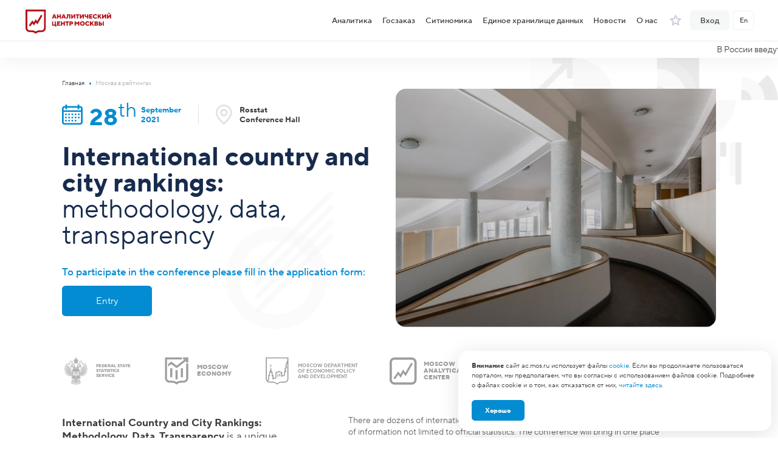

--- FILE ---
content_type: text/html; charset=UTF-8
request_url: https://ac.mos.ru/global-cities-rankings/rating-international/en/
body_size: 32370
content:






<!DOCTYPE html>
<html lang="ru">
<head>
    <meta http-equiv="X-UA-Compatible" content="IE=edge" />
    <title></title>
    <meta http-equiv="Content-Type" content="text/html; charset=UTF-8" />
<meta name="robots" content="index, follow" />
<link href="/template/dist/css/__all.min.css?17315808791269032" type="text/css"  data-template-style="true"  rel="stylesheet" />
<link href="/tools/iexModal/iexModal.css?161289633519027" type="text/css"  data-template-style="true"  rel="stylesheet" />
<link href="/tools/iexForm/iexform.css?161289633516457" type="text/css"  data-template-style="true"  rel="stylesheet" />
<link href="/local/templates/ac_mos/components/bitrix/breadcrumb/breadcrumbs/style.css?1617086024585" type="text/css"  data-template-style="true"  rel="stylesheet" />
<link href="/local/templates/ac_mos/styles.css?1622620484854" type="text/css"  data-template-style="true"  rel="stylesheet" />
<link href="/local/templates/ac_mos/template_styles.css?16226204841" type="text/css"  data-template-style="true"  rel="stylesheet" />
<link href="https://api.ac.mos.ru/template/css/13__dashboard.css" type="text/css"  rel="stylesheet" />
<link href="https://api.ac.mos.ru/template/css/14__area-raktings.css?20" type="text/css"  rel="stylesheet" />
<script>if(!window.BX)window.BX={};if(!window.BX.message)window.BX.message=function(mess){if(typeof mess==='object'){for(let i in mess) {BX.message[i]=mess[i];} return true;}};</script>
<script>(window.BX||top.BX).message({"JS_CORE_LOADING":"Загрузка...","JS_CORE_NO_DATA":"- Нет данных -","JS_CORE_WINDOW_CLOSE":"Закрыть","JS_CORE_WINDOW_EXPAND":"Развернуть","JS_CORE_WINDOW_NARROW":"Свернуть в окно","JS_CORE_WINDOW_SAVE":"Сохранить","JS_CORE_WINDOW_CANCEL":"Отменить","JS_CORE_WINDOW_CONTINUE":"Продолжить","JS_CORE_H":"ч","JS_CORE_M":"м","JS_CORE_S":"с","JSADM_AI_HIDE_EXTRA":"Скрыть лишние","JSADM_AI_ALL_NOTIF":"Показать все","JSADM_AUTH_REQ":"Требуется авторизация!","JS_CORE_WINDOW_AUTH":"Войти","JS_CORE_IMAGE_FULL":"Полный размер"});</script>

<script src="/bitrix/js/main/core/core.js?1750409631498479"></script>

<script>BX.Runtime.registerExtension({"name":"main.core","namespace":"BX","loaded":true});</script>
<script>BX.setJSList(["\/bitrix\/js\/main\/core\/core_ajax.js","\/bitrix\/js\/main\/core\/core_promise.js","\/bitrix\/js\/main\/polyfill\/promise\/js\/promise.js","\/bitrix\/js\/main\/loadext\/loadext.js","\/bitrix\/js\/main\/loadext\/extension.js","\/bitrix\/js\/main\/polyfill\/promise\/js\/promise.js","\/bitrix\/js\/main\/polyfill\/find\/js\/find.js","\/bitrix\/js\/main\/polyfill\/includes\/js\/includes.js","\/bitrix\/js\/main\/polyfill\/matches\/js\/matches.js","\/bitrix\/js\/ui\/polyfill\/closest\/js\/closest.js","\/bitrix\/js\/main\/polyfill\/fill\/main.polyfill.fill.js","\/bitrix\/js\/main\/polyfill\/find\/js\/find.js","\/bitrix\/js\/main\/polyfill\/matches\/js\/matches.js","\/bitrix\/js\/main\/polyfill\/core\/dist\/polyfill.bundle.js","\/bitrix\/js\/main\/core\/core.js","\/bitrix\/js\/main\/polyfill\/intersectionobserver\/js\/intersectionobserver.js","\/bitrix\/js\/main\/lazyload\/dist\/lazyload.bundle.js","\/bitrix\/js\/main\/polyfill\/core\/dist\/polyfill.bundle.js","\/bitrix\/js\/main\/parambag\/dist\/parambag.bundle.js"]);
</script>
<script>BX.Runtime.registerExtension({"name":"fx","namespace":"window","loaded":true});</script>
<script>(window.BX||top.BX).message({"LANGUAGE_ID":"ru","FORMAT_DATE":"DD.MM.YYYY","FORMAT_DATETIME":"DD.MM.YYYY HH:MI:SS","COOKIE_PREFIX":"ACMOSRU","SERVER_TZ_OFFSET":"10800","UTF_MODE":"Y","SITE_ID":"s1","SITE_DIR":"\/","USER_ID":"","SERVER_TIME":1768946907,"USER_TZ_OFFSET":0,"USER_TZ_AUTO":"Y","bitrix_sessid":"9e6f35cfd67a5d18ee8e7e9cdc7e75c4"});</script>


<script src="/bitrix/js/main/core/core_fx.js?160771572216888"></script>


    <link rel="shortcut icon" href="/template/favicon.ico" type="image/x-icon" />
    <link href="/template/core/atoms/fonts/TT-Moscow-Economy-Regular.ttf" rel="preload" as="font" crossorigin>
	<link href="/template/core/atoms/fonts/TT-Moscow-Economy-Medium.ttf" rel="preload" as="font" crossorigin>
	<link href="/template/core/atoms/fonts/TT-Moscow-Economy-Bold.ttf" rel="preload" as="font" crossorigin>
    <link href="/template/core/atoms/fonts/TT-Moscow-Economy-ExtraBold.ttf" rel="preload" as="font" crossorigin>
    <meta name="google-site-verification" content="UlGTxbVdPGNEnI0trgFqcqggJ3h5XTUG8vPNKfp1-ZA" />
    <!-- <meta name="yandex-verification" content="3822639ece532b5c" /> -->
	<meta name="yandex-verification" content="a485b65ea2d81944" />
    <meta name="yandex-verification" content="494001fdbd026d56" />
	<meta name="yandex-verification" content="190d1192015a8111" />
    <meta name="viewport" content="width=device-width, user-scalable=no, initial-scale=1.0, maximum-scale=1.0, minimum-scale=1.0">
    <style>
        .detail-news__relateds {
            overflow: hidden;
        }
        .detail-team__carousel {
            max-width: 100vw;
            overflow: hidden;
        }
		.top-nav__logo-img {
			height: 6rem; 
		}/*Убрать после пересборки*/
		.top-nav__logo-wrap{
			right:1rem;
		}/*Убрать после пересборки*/
		@media screen and (max-width: 640px) {
			.top-nav__logo-img {
				width:unset;
				height: 6rem; 
			}
		} /*Убрать после пересборки*/
    </style>
    <script>
        if ( typeof window.getApiUrl !== "object" ) {
            window.getApiUrl = "https://api.ac.mos.ru";
        }
    </script>

    
 
        
    
</head>
<body>
<div id="panel"></div>
<main>
    <nav class="mob-nav" style="display: none;">
        <div class="mob-nav__top flex --just-space">
            <!-- <a href="/" class="top-nav__logo-wrap flex --align-center mr-32">
                <img src="/template/img/logo-animated.svg" alt="" class="top-nav__logo-img mr-16 lazy">
            </a> -->
            <a href="/" class="top-nav__logo-wrap flex --align-center">
                <div class="top-nav__logo-img-cap-wrap">
                    <!-- <img src="/template/img/ny-cap.svg" alt="" class="type-header__ny-cap"> -->
                    <img src="/template/img/AC_new-logo.svg" alt="" class="top-nav__logo-img mr-16 lazy">
                </div>

                <!--<div class="top-nav__title mr-40">Аналитический центр<br>Москвы</div>-->
                <!-- <img src="/template/img/logo--city-day.svg" alt="" class="top-nav__logo-img mr-16 lazy" style="width:14rem;"> -->
            </a>
            <div class="mob-nav__wrap flex --align-center">
                <div class="mob-nav__lang-btn flex --align-center --just-center">
                            <a href="https://en.ac-mos.ru/global-cities-rankings/rating-international/en/" class="mob-nav__lang-btn-link link --color-dark">
            <svg viewBox="0 0 32 32" fill="none" xmlns="http://www.w3.org/2000/svg">
    <path d="M16 32C24.8366 32 32 24.8366 32 16C32 7.16344 24.8366 0 16 0C7.16344 0 0 7.16344 0 16C0 24.8366 7.16344 32 16 32Z" fill="#F0F0F0"/>
    <path d="M3.30758 6.25888C2.05077 7.89407 1.10308 9.77876 0.55127 11.8262H8.87489L3.30758 6.25888Z" fill="#0052B4"/>
    <path d="M31.4489 11.8262C30.8971 9.77882 29.9493 7.89412 28.6926 6.25891L23.1254 11.8262H31.4489Z" fill="#0052B4"/>
    <path d="M0.55127 20.1738C1.10314 22.2211 2.05083 24.1058 3.30758 25.741L8.87471 20.1738H0.55127Z" fill="#0052B4"/>
    <path d="M25.7412 3.30758C24.106 2.05077 22.2214 1.10308 20.174 0.551208V8.87477L25.7412 3.30758Z" fill="#0052B4"/>
    <path d="M6.25891 28.6925C7.8941 29.9493 9.77879 30.897 11.8262 31.4488V23.1253L6.25891 28.6925Z" fill="#0052B4"/>
    <path d="M11.8261 0.551208C9.77872 1.10308 7.89404 2.05077 6.25891 3.30752L11.8261 8.87471V0.551208Z" fill="#0052B4"/>
    <path d="M20.1741 31.4488C22.2214 30.897 24.1061 29.9493 25.7413 28.6925L20.1741 23.1253V31.4488Z" fill="#0052B4"/>
    <path d="M23.1254 20.1738L28.6926 25.7413C29.9493 24.1061 30.8971 22.2212 31.4489 20.1738H23.1254Z" fill="#0052B4"/>
    <path d="M31.8646 13.9131H18.0871H18.087V0.135438C17.4038 0.0465 16.7073 0 16 0C15.2926 0 14.5962 0.0465 13.9131 0.135438V13.9129V13.913H0.135438C0.0465 14.5962 0 15.2927 0 16C0 16.7074 0.0465 17.4038 0.135438 18.0869H13.9129H13.913V31.8646C14.5962 31.9535 15.2926 32 16 32C16.7073 32 17.4038 31.9536 18.0869 31.8646V18.0871V18.087H31.8646C31.9535 17.4038 32 16.7074 32 16C32 15.2927 31.9535 14.5962 31.8646 13.9131Z" fill="#D80027"/>
    <path d="M20.174 20.174L27.3137 27.3138C27.6421 26.9855 27.9553 26.6423 28.2542 26.2866L22.1416 20.174H20.174V20.174Z" fill="#D80027"/>
    <path d="M11.8261 20.1738H11.826L4.68628 27.3137C5.01453 27.6421 5.35772 27.9553 5.71347 28.2542L11.8261 22.1413V20.1738Z" fill="#D80027"/>
    <path d="M11.8261 11.8262V11.8261L4.68635 4.68625C4.35797 5.0145 4.04472 5.35769 3.74585 5.71344L9.85854 11.8261H11.8261V11.8262Z" fill="#D80027"/>
    <path d="M20.174 11.8262L27.3138 4.68632C26.9855 4.35794 26.6423 4.04469 26.2866 3.74588L20.174 9.85857V11.8262V11.8262Z" fill="#D80027"/>
</svg>        </a>
                    </div>
                <div class="mob-nav__menu js-mob-nav__open flex --just-center --align-center">
                    <div>
                        <i></i>
                        <i></i>
                        <i></i>
                    </div>
                </div>
            </div>
        </div>
        <div class="mob-nav__full">
            <div class="js-mob-nav__full">
                <div class="full-menu flex --align-center">
    <div class="full-menu__main-wrap flex --align-center --just-center">
        <div class="center-wrap">
                   
            <div class="full-menu__wrap flex --just-space animated zoomIn">
                <div class="full-menu__col col --4">
                    <ul class="full-menu-main-sections" style="position: relative;">
                        <li class="full-menu-main-section-item"><a href="/" class="full-menu-main-section-line link --color-dark"><b>Главная</b></a></li>
                        <li class="full-menu-main-section-item"><a href="/news/" class="full-menu-main-section-line link --color-dark"><b>Новости</b></a></li>
                        <li class="full-menu-main-section-item"><a href="/events/" class="full-menu-main-section-line link --color-dark"><b>События</b></a></li>
                        <li class="full-menu-main-section-item"><a href="/contacts/" class="full-menu-main-section-line link --color-dark"><b>Контакты</b></a></li>
                        <li class="full-menu-main-section-item" id="js-mob-auth-btns" style="display:none;"></li>
                        <script>
                            var authBtn = document.getElementById("js-mob-auth-btns");
                            if (localStorage.token) {
                                authBtn.innerHTML = '<a href="#logout" data-popup="#logout" class="full-menu-main-section-line link --color-dark"><b>Выйти</b></a>';
                            } else {
                                authBtn.innerHTML = '<a href="#login" data-popup="#login" class="full-menu-main-section-line link --color-dark"><b>Вход</b></a>';
                            }
                        </script>
                                                    <!-- <li class="full-menu-main-section-item" style="position: absolute;top: 0;right: 0;opacity: .4;"><a href="http://en.ac-mos.ru" class="full-menu-main-section-line link --color-dark"><b>En</b></a></li> -->
                            <!-- <li class="full-menu-main-section-item --flag-icon" style="position: absolute;top: 0;right: 0;">
                                <a href="//en.ac-mos.ru" class="full-menu-main-section-line link --color-dark">
                                                                    </a>
                            </li> -->
                                            </ul>
                    
                    <ul class="full-menu-sections__section-lvl-1 col --3">
                        <li class="full-menu-sections__label mb-8 h4"><b>Аналитика</b></li>
                        <ul class="full-menu-sections__section-lvl-2 js-top-nav-analytics-mob">
                            <li class="full-menu-sections__item-lvl-2"><a href="/analytics/" class="full-menu-sections__link-lvl-2 p --l link --color-dark"><i class="--svg__full-menu-arrow"></i>Аналитические материалы</a></li>
                            <li class="full-menu-sections__item-lvl-2"><a href="/dashboard/" class="full-menu-sections__link-lvl-2 p --l link --color-dark"><i class="--svg__full-menu-arrow"></i>Экономические показатели</a></li>
                                                        <li class="full-menu-sections__item-lvl-2"><a href="https://industry.ac.mos.ru/" class="full-menu-sections__link-lvl-2 p --l link --color-dark"><i class="--svg__full-menu-arrow"></i>Мониторинг отраслей</a></li>
                                                        <li class="full-menu-sections__item-lvl-2"><a href="/analytics/research/" class="full-menu-sections__link-lvl-2 p --l link --color-dark"><i class="--svg__full-menu-arrow"></i>Исследования и патенты</a></li>
                            <li class="full-menu-sections__item-lvl-2"><a href="/buh/" class="full-menu-sections__link-lvl-2 p --l link --color-dark"><i class="--svg__full-menu-arrow"></i>Статистическая отчетность П-2 и П-2 (инвест)</a></li>
                            
                            <!-- <li class="full-menu-sections__item-lvl-2">
                                <a href="/" class="full-menu-sections__link-lvl-2 p --l link --color-dark"><i class="--svg__full-menu-arrow"></i>Наши сервисы</a>
                                <ul class="full-menu-sections__section-lvl-3 pl-24 mb-16">
                                    <li class="full-menu-sections__item-lvl-3">
                                        <a href="/" class="full-menu-sections__link-lvl-2 p --l link --color-dark"><i class="--svg__full-menu-arrow"></i>Мониторинг отраслей</a>
                                    </li>
                                    <li class="full-menu-sections__item-lvl-3">
                                        <a href="/" class="full-menu-sections__link-lvl-2 p --l link --color-dark"><i class="--svg__full-menu-arrow"></i>Тренажер для бухгалтеров</a>
                                    </li>
                                </ul>
                            </li> -->
                        </ul>
                    </ul>
                   <!-- <ul class="full-menu-sections__section-lvl-1 col --3 mb-40">
                        <li class="full-menu-sections__label mb-8 h4">
                            <a href="/about/price-expert/" class="full-menu-sections__link-lvl-2 h4 link --color-dark pl-0"><b>Экспертиза НМЦ</b></a>
                        </li>
                        <ul class="full-menu-sections__section-lvl-2">
                            <li class="full-menu-sections__item-lvl-2"><a href="/about/price-expert/chatbot/" class="full-menu-sections__link-lvl-2 p --l link --color-dark"><i class="--svg__full-menu-arrow"></i>Помощь в выборе метода</a></li>
                            <li class="full-menu-sections__item-lvl-2"><a href="/about/price-expert/#help" class="full-menu-sections__link-lvl-2 p --l link --color-dark"><i class="--svg__full-menu-arrow"></i>Поддержка заказчиков</a></li>
                            <li class="full-menu-sections__item-lvl-2"><a href="/price-examination/salary-calculator/" class="full-menu-sections__link-lvl-2 p --l link --color-dark"><i class="--svg__full-menu-arrow"></i>Калькулятор ФОТ</a></li>
                        </ul>
                    </ul> -->
                    <ul class="full-menu-sections__section-lvl-1 col --3 mb-40">
                        <li class="full-menu-sections__label mb-8 h4">
                            <b>Госзаказ</b>
                        </li>
                        <ul class="full-menu-sections__section-lvl-2">
                            <li class="full-menu-sections__item-lvl-2 full-menu-sections__label mb-8 h4">
                                <a href="/price-examination/" class="full-menu-sections__link-lvl-2 h5 link --color-dark"><i class="--svg__full-menu-arrow"></i><b>Экспертиза НМЦ</b></a>
                            </li>
                            <ul class="full-menu-sections__section-lvl-3" style="margin-left:1rem;">
                                <li class="full-menu-sections__item-lvl-2"><a href="/about/price-expert/chatbot/" class="full-menu-sections__link-lvl-2 p --l link --color-dark"><i class="--svg__full-menu-arrow"></i>Помощь в выборе метода</a></li>
                                <li class="full-menu-sections__item-lvl-2"><a href="/price-examination/#help" class="full-menu-sections__link-lvl-2 p --l link --color-dark"><i class="--svg__full-menu-arrow"></i>Поддержка заказчиков</a></li>
                                <li class="full-menu-sections__item-lvl-2"><a href="/price-examination/salary-calculator/" class="full-menu-sections__link-lvl-2 p --l link --color-dark"><i class="--svg__full-menu-arrow"></i>Калькулятор ФОТ</a></li>
                                <li class="full-menu-sections__item-lvl-2"><a href="/price-examination/nmc-examination/" class="full-menu-sections__link-lvl-2 p --l link --color-dark"><i class="--svg__full-menu-arrow"></i>Подать заявку на бумаге</a></li>
                            </ul>
                            <li class=" full-menu-sections__item-lvl-2 full-menu-sections__label mb-8 mt-8 h4">
                                <a href="/standard/" class="full-menu-sections__link-lvl-2 h5 link --color-dark"><i class="--svg__full-menu-arrow"></i><b>Стандартизация</b></a>
                            </li>
                            <li class="full-menu-sections__item-lvl-2 full-menu-sections__label mb-8 mt-8 h4">
                                <a href="/cn-2012/" class="full-menu-sections__link-lvl-2 h5 link --color-dark"><i class="--svg__full-menu-arrow"></i><b>СН-2012</b></a>
                            </li>
                            <li class="full-menu-sections__item-lvl-2 full-menu-sections__label mb-8 mt-8 h4">
                                <a href="/ias-tariff/" class="full-menu-sections__link-lvl-2 h5 link --color-dark"><i class="--svg__full-menu-arrow"></i><b>ИАС «Тариф»</b></a>
                            </li>
                        </ul>
                    </ul>

                    <!--
                    <ul class="full-menu-sections__section-lvl-1 col --3">
                        <li class="full-menu-sections__label mb-8 h4">
                            <a href="/rankings/" class="full-menu-sections__link-lvl-2 h4 link --color-dark pl-0"><b>Москва в рейтингах</b></a>
                        </li>
                        <ul class="full-menu-sections__section-lvl-2">
                            <li class="full-menu-sections__item-lvl-2"><a href="/achievements/" class="full-menu-sections__link-lvl-2 p --l link --color-dark"><i class="--svg__full-menu-arrow"></i>Награды столицы</a></li>
                        </ul>
                    </ul>
                    -->

                    <ul class="full-menu-sections__section-lvl-1 col --3">
                        <li class="full-menu-sections__label mb-8 h4"><b>Ситиномика</b></li>
                        <ul class="full-menu-sections__section-lvl-2">
							<li class="full-menu-sections__item-lvl-2"><a href="/citynomics/" class="full-menu-sections__link-lvl-2 p --l link --color-dark"><i class="--svg__full-menu-arrow"></i>О платформе</a></li>
                            <li class="full-menu-sections__item-lvl-2"><a href="/citynomics/analytics/" class="full-menu-sections__link-lvl-2 p --l link --color-dark"><i class="--svg__full-menu-arrow"></i>Исследования</a></li>
                            <li class="full-menu-sections__item-lvl-2"><a href="/rankings/#type=All&amp;sphere=All&amp;sort=value_asc&amp;city=Moscow%20(RUS)" class="full-menu-sections__link-lvl-2 p --l link --color-dark"><i class="--svg__full-menu-arrow"></i>Рейтинги</a></li>
                            <li class="full-menu-sections__item-lvl-2"><a href="/citynomics/advanced-cities/" class="full-menu-sections__link-lvl-2 p --l link --color-dark"><i class="--svg__full-menu-arrow"></i>Устойчивое развитие</a></li>
							<li class="full-menu-sections__item-lvl-2"><a href="/citynomics/indicator-database/" class="full-menu-sections__link-lvl-2 p --l link --color-dark"><i class="--svg__full-menu-arrow"></i>Городские данные</a></li>
							<li class="full-menu-sections__item-lvl-2"><a href="/analytics/forecasts/" class="full-menu-sections__link-lvl-2 p --l link --color-dark"><i class="--svg__full-menu-arrow"></i>Прогнозы</a></li>
							<li class="full-menu-sections__item-lvl-2"><a href="/megacities/" class="full-menu-sections__link-lvl-2 p --l link --color-dark"><i class="--svg__full-menu-arrow"></i>Мегаполисы мира</a></li>

                                                    </ul>
                    </ul>

                    <ul class="full-menu-sections__section-lvl-1 col --3 mb-40">
                        <li class="full-menu-sections__label mb-8 h4"><b>Единое хранилище данных</b></li>
                        <ul class="full-menu-sections__section-lvl-2">
                            <li class="full-menu-sections__item-lvl-2"><a href="/ehd/" class="full-menu-sections__link-lvl-2 p --l link --color-dark"><i class="--svg__full-menu-arrow"></i>Что такое ЕХД</a></li>
                            <li class="full-menu-sections__item-lvl-2"><a href="/facts/" class="full-menu-sections__link-lvl-2 p --l link --color-dark"><i class="--svg__full-menu-arrow"></i>Цифры и факты</a></li>
                        </ul>
                    </ul>
                </div>
                <div class="full-menu__col col --10">
                    <ul class="full-menu-sections flex col --6 --just-space">
                        
                        <ul class="full-menu-sections__section-lvl-1 col --3 mb-40">
                            <li class="full-menu-sections__label mb-8 h4"><b>О нас </b></li>
                            <ul class="full-menu-sections__section-lvl-2">
                                <li class="full-menu-sections__item-lvl-2"><a href="/about/" class="full-menu-sections__link-lvl-2 p --l link --color-dark"><i class="--svg__full-menu-arrow"></i>История развития</a></li>
                                <li class="full-menu-sections__item-lvl-2"><a href="/team/" class="full-menu-sections__link-lvl-2 p --l link --color-dark"><i class="--svg__full-menu-arrow"></i>Команда</a></li>
                                <!-- <li class="full-menu-sections__item-lvl-2"><a href="/about/cmk/" class="full-menu-sections__link-lvl-2 p --l link --color-dark"><i class="--svg__full-menu-arrow"></i>СМК</a></li> -->
                                <!-- <li class="full-menu-sections__item-lvl-2"><a href="/mediacenter/" class="full-menu-sections__link-lvl-2 p --l link --color-dark"><i class="--svg__full-menu-arrow"></i>Медиацентр</a></li> -->
                            </ul>
                        </ul>
                    </ul>
                    <!-- <div class="full-menu__dotted-patern dotted-pattern --svg__dotted-pattern"></div> -->
                </div>
            </div>
        </div>
    </div>
    <!-- <div class="full-menu__bg cubic-pattern-bg full-menu__cubic-bg-pattern --svg__full-menu-bg-pattern animated fadeIn"></div> -->
</div>            </div>
        </div>
    </nav>
    <!-- top nav -->
    <div class="top-nav">
        <div class="top-nav__wrap">
                        <div class="js-sv-panel sv-panel">
    <div class="sv-panel__inner">
        <div class="sv-panel-grid">
            <div class="sv-panel-grid__item">
                <div class="sv-panel-group">
                    <div class="sv-panel-group__head">Размер шрифта</div>
                    <div class="sv-panel-group__body">
                        <label class="sv-panel-button --square">
                            <input type="radio" name="sv-font-size" value="sv-font-size-1"
                                   class="js-sv-panel-input sv-panel-button__input visually-hidden">
                            <div class="sv-panel-button__block">
                                <span class="sv-panel-button__content">а</span>
                            </div>
                            <span class="sv-panel-button__arrow"></span>
                        </label>
                        <label class="sv-panel-button --square --font-size-2">
                            <input type="radio" name="sv-font-size" value="sv-font-size-2"
                                   class="js-sv-panel-input sv-panel-button__input visually-hidden">
                            <div class="sv-panel-button__block">
                                <span class="sv-panel-button__content">а</span>
                            </div>
                            <span class="sv-panel-button__arrow"></span>
                        </label>
                        <label class="sv-panel-button --square --font-size-3">
                            <input type="radio" name="sv-font-size" value="sv-font-size-3"
                                   class="js-sv-panel-input sv-panel-button__input visually-hidden">
                            <div class="sv-panel-button__block">
                                <span class="sv-panel-button__content">а</span>
                            </div>
                            <span class="sv-panel-button__arrow"></span>
                        </label>
                    </div>
                </div>
            </div>
            <div class="sv-panel-grid__item">
                <div class="sv-panel-group">
                    <div class="sv-panel-group__head">Цвет сайта</div>
                    <div class="sv-panel-group__body">
                        <label class="sv-panel-button --square">
                            <input type="radio" name="sv-color" value="sv-color-1"
                                   class="js-sv-panel-input sv-panel-button__input visually-hidden">
                            <div class="sv-panel-button__block">
                                <span class="sv-panel-button__content">ц</span>
                            </div>
                            <span class="sv-panel-button__arrow"></span>
                        </label>
                        <label class="sv-panel-button --square --color-2">
                            <input type="radio" name="sv-color" value="sv-color-2"
                                   class="js-sv-panel-input sv-panel-button__input visually-hidden">
                            <div class="sv-panel-button__block">
                                <span class="sv-panel-button__content">ц</span>
                            </div>
                            <span class="sv-panel-button__arrow"></span>
                        </label>
                        <label class="sv-panel-button --square --color-3">
                            <input type="radio" name="sv-color" value="sv-color-3"
                                   class="js-sv-panel-input sv-panel-button__input visually-hidden">
                            <div class="sv-panel-button__block">
                                <span class="sv-panel-button__content">ц</span>
                            </div>
                            <span class="sv-panel-button__arrow"></span>
                        </label>
                    </div>
                </div>
            </div>
            <div class="sv-panel-grid__item">
                <div class="sv-panel-group">
                    <div class="sv-panel-group__head">Изображения</div>
                    <div class="sv-panel-group__body">
                        <label class="sv-panel-button">
                            <input type="radio" name="sv-show-image"
                                   class="js-sv-panel-input sv-panel-button__input visually-hidden">
                            <div class="sv-panel-button__block">
                                <span class="sv-panel-button__content">Выкл</span>
                            </div>
                            <span class="sv-panel-button__arrow"></span>
                        </label>
                    </div>
                </div>
            </div>
            <div class="sv-panel-grid__item">
                <div class="sv-panel-group">
                    <div class="sv-panel-group__head">Интервал между буквами</div>
                    <div class="sv-panel-group__body">
                        <label class="sv-panel-button --border-transparent">
                            <input type="radio" name="sv-letter-spacing" value="sv-letter-spacing-1"
                                   class="js-sv-panel-input sv-panel-button__input visually-hidden">
                            <div class="sv-panel-button__block">
                                <span class="sv-panel-button__content">Нормальный</span>
                            </div>
                            <span class="sv-panel-button__arrow"></span>
                        </label>
                        <label class="sv-panel-button --border-transparent --letter-spacing-2">
                            <input type="radio" name="sv-letter-spacing" value="sv-letter-spacing-2"
                                   class="js-sv-panel-input sv-panel-button__input visually-hidden">
                            <div class="sv-panel-button__block">
                                <span class="sv-panel-button__content">Увеличенный</span>
                            </div>
                            <span class="sv-panel-button__arrow"></span>
                        </label>
                        <label class="sv-panel-button --border-transparent --letter-spacing-3">
                            <input type="radio" name="sv-letter-spacing" value="sv-letter-spacing-3"
                                   class="js-sv-panel-input sv-panel-button__input visually-hidden">
                            <div class="sv-panel-button__block">
                                <span class="sv-panel-button__content">Большой</span>
                            </div>
                            <span class="sv-panel-button__arrow"></span>
                        </label>
                    </div>
                </div>
            </div>
            <div class="sv-panel-grid__item">
                <div class="sv-panel-group">
                    <div class="sv-panel-group__head">Шрифт</div>
                    <div class="sv-panel-group__body">
                        <label class="sv-panel-button --border-transparent">
                            <input type="radio" name="sv-font-family" value="sv-font-family-1"
                                   class="js-sv-panel-input sv-panel-button__input visually-hidden">
                            <div class="sv-panel-button__block">
                                <span class="sv-panel-button__content">Без засечек</span>
                            </div>
                            <span class="sv-panel-button__arrow"></span>
                        </label>
                        <label class="sv-panel-button --border-transparent --font-family-2">
                            <input type="radio" name="sv-font-family" value="sv-font-family-2"
                                   class="js-sv-panel-input sv-panel-button__input visually-hidden">
                            <div class="sv-panel-button__block">
                                <span class="sv-panel-button__content">С засечками</span>
                            </div>
                            <span class="sv-panel-button__arrow"></span>
                        </label>
                    </div>
                </div>
            </div>
            <div class="sv-panel-grid__item">
                <div class="sv-panel-group">
                    <div class="sv-panel-group__head">Звуковой ассистент</div>
                    <div class="sv-panel-group__body">
                        <button type="button" class="sv-panel-button --square">
                            <div class="sv-panel-button__block">
                                <span class="sv-panel-button__content --play">
                                    <svg width="14" height="18" viewBox="0 0 14 18" fill="none" xmlns="http://www.w3.org/2000/svg">
                                        <path d="M14 9L0 0V18L14 9Z" fill="black"/>
                                    </svg>
                                </span>
                            </div>
                            <span class="sv-panel-button__arrow"></span>
                        </button>
                        <button type="button" class="sv-panel-button --square">
                            <div class="sv-panel-button__block">
                                <span class="sv-panel-button__content --stop">
                                    <svg width="15" height="15" viewBox="0 0 15 15" fill="none" xmlns="http://www.w3.org/2000/svg">
                                        <rect width="15" height="15" fill="black"/>
                                    </svg>
                                </span>
                            </div>
                            <span class="sv-panel-button__arrow"></span>
                        </button>
                        <button type="button" class="sv-panel-button --square">
                            <div class="sv-panel-button__block">
                                <span class="sv-panel-button__content --replay">
                                    <svg width="20" height="15" viewBox="0 0 20 15" fill="none" xmlns="http://www.w3.org/2000/svg">
                                        <path d="M6 0L0 7H12L6 0Z" fill="black"/>
                                        <path d="M18 7C18 10.3137 15.3137 13 12 13C8.68629 13 6 10.3137 6 7" stroke="black" stroke-width="3"/>
                                    </svg>
                                </span>
                            </div>
                            <span class="sv-panel-button__arrow"></span>
                        </button>
                    </div>
                </div>
            </div>
        </div>
    </div>
</div>


            <div class="top-nav__menu-wrap flex --align-center --just-space py-56">

                    <div class="top-nav__side-warp flex --align-center --just-space col --auto">
                        <div class="top-nav__side-warp --left flex --align-center">
                            <a href="/" class="top-nav__logo-wrap flex --align-center mr-48">
                                <!-- <img src="/template/img/ny-cap.svg" alt="" class="type-header__ny-cap"> -->
								<img src="/template/img/AC_new-logo.svg" alt="" class="top-nav__logo-img lazy">
                                <!--<img src="/template/img/logo-animated.svg" alt="" class="top-nav__logo-img lazy"> -->
                                <!-- <img src="/template/img/logo--city-day.svg" alt="" class="top-nav__logo-img lazy"> -->
                            </a>
                                                    </div>
                        <div class="top-nav__side-warp --right flex --align-center --just-space">
                            








<ul class="top-menu flex --align-center ">
    
        <li class="top-menu__item  ">
        <a href="/analytics/" class="top-menu__link link --color-dark p --l">Аналитика</a>
        
                    <ul class="top-sub-menu ">
                                                <li class="top-sub-menu__item">
                        <a href="/analytics/" class="top-sub-menu__link">Аналитические материалы</a>
                                            </li>
                                                                <li class="top-sub-menu__item">
                        <a href="/dashboards/" class="top-sub-menu__link">Экономические показатели</a>
                                            </li>
                                                                                                                        <li class="top-sub-menu__item">
                        <a href="https://industry.ac.mos.ru/" class="top-sub-menu__link">Мониторинг отраслей</a>
                                            </li>
                                                                                            <li class="top-sub-menu__item">
                        <a href="/analytics/research/" class="top-sub-menu__link">Исследования и патенты</a>
                                            </li>
                                                                <li class="top-sub-menu__item">
                        <a href="/buh/" class="top-sub-menu__link">Статистическая отчетность П-2 и П-2 (инвест)</a>
                                            </li>
                                        </ul>
        
            </li>
        <li class="top-menu__item  ">
        <a href="#" class="top-menu__link link --color-dark p --l">Госзаказ</a>
        
                    <ul class="top-sub-menu --width15rem">
                                                <li class="top-sub-menu__item">
                        <a href="/price-examination/?info" class="top-sub-menu__link">Экспертиза НМЦ<i class="--svg__icon-vector-right"></i></a>
                                                    <ul class="sub-items  --lvl-3">
                                                                                                            <li class="sub-item">
                                            <a href="/about/price-expert/chatbot/" class="sub-item__link link">Помощь в выборе метода</a>
                                        </li>
                                                                                                                                                <li class="sub-item">
                                            <a href="/price-examination/#help" class="sub-item__link link">Поддержка заказчиков</a>
                                        </li>
                                                                                                                                                <li class="sub-item">
                                            <a href="/price-examination/salary-calculator/" class="sub-item__link link">Калькулятор ФОТ</a>
                                        </li>
                                                                                                                                                <li class="sub-item">
                                            <a href="/price-examination/nmc-examination/" class="sub-item__link link">Подать заявку на бумаге</a>
                                        </li>
                                                                                                </ul>
                                            </li>
                                                                <li class="top-sub-menu__item">
                        <a href="/standard/" class="top-sub-menu__link">Стандартизация</a>
                                            </li>
                                                                <li class="top-sub-menu__item">
                        <a href="/cn-2012/" class="top-sub-menu__link">СН-2012</a>
                                            </li>
                                                                <li class="top-sub-menu__item">
                        <a href="/ias-tariff/" class="top-sub-menu__link">ИАС «Тариф»</a>
                                            </li>
                                        </ul>
        
            </li>
        <li class="top-menu__item  ">
        <a href="/citynomics/" class="top-menu__link link --color-dark p --l">Ситиномика</a>
        
                    <ul class="top-sub-menu ">
                                                <li class="top-sub-menu__item">
                        <a href="/citynomics/analytics/" class="top-sub-menu__link">Исследования</a>
                                            </li>
                                                                <li class="top-sub-menu__item">
                        <a href="/rankings/#type=All&amp;sphere=All&amp;sort=value_asc&amp;city=Moscow%20(RUS)" class="top-sub-menu__link">Рейтинги</a>
                                            </li>
                                                                <li class="top-sub-menu__item">
                        <a href="/citynomics/advanced-cities/" class="top-sub-menu__link">Устойчивое развитие</a>
                                            </li>
                                                                <li class="top-sub-menu__item">
                        <a href="/citynomics/indicator-database/" class="top-sub-menu__link">Городские данные</a>
                                            </li>
                                                                <li class="top-sub-menu__item">
                        <a href="/analytics/forecasts/" class="top-sub-menu__link">Прогнозы</a>
                                            </li>
                                                                <li class="top-sub-menu__item">
                        <a href="/megacities/" class="top-sub-menu__link">Мегаполисы мира</a>
                                            </li>
                                        </ul>
        
            </li>
        <li class="top-menu__item  ">
        <a href="/ehd/" class="top-menu__link link --color-dark p --l">Единое хранилище данных</a>
        
                    <ul class="top-sub-menu ">
                                                <li class="top-sub-menu__item">
                        <a href="/ehd/" class="top-sub-menu__link">Что такое ЕХД</a>
                                            </li>
                                                                <li class="top-sub-menu__item">
                        <a href="/facts/" class="top-sub-menu__link">Цифры и факты</a>
                                            </li>
                                        </ul>
        
            </li>
        <li class="top-menu__item  ">
        <a href="/news/" class="top-menu__link link --color-dark p --l">Новости</a>
        
                    <ul class="top-sub-menu ">
                                                <li class="top-sub-menu__item">
                        <a href="/events/" class="top-sub-menu__link">События</a>
                                            </li>
                                        </ul>
        
            </li>
        <li class="top-menu__item  ">
        <a href="/about/" class="top-menu__link link --color-dark p --l">О нас</a>
        
                    <ul class="top-sub-menu ">
                                                <li class="top-sub-menu__item">
                        <a href="/about/" class="top-sub-menu__link">История развития</a>
                                            </li>
                                                                <li class="top-sub-menu__item">
                        <a href="/team/" class="top-sub-menu__link">Команда</a>
                                            </li>
                                        </ul>
        
            </li>
    </ul>                            <div class="top-nav__browser-actions flex --align-center mr-40 ml-24">
                                <a href="#" class="top-nav__browser-action js-bookmark --svg__nav-fave"><div class="top-nav__browser-tolltip">Добавить в избранное</div></a>
                            </div>
                                                            <a href="#login" data-popup="#login" class="top-nav__auth-btn btn --fill-4 --m"><span class="p --l">Вход</span></a>
                                                                <a href="https://en.ac-mos.ru/global-cities-rankings/rating-international/en/" class="top-nav__lang-btn btn --border-4 ml-8"><span>En</span></a>
                            </div>
                    </div>

            </div>
            <div class="top-nav__valutes flex --align-center py-0">
                <div class="marquee"><span>
                        
В России введут страховку до 1,4 млн руб. для владельцев ИИС-3 &nbsp;&nbsp;&nbsp;&nbsp;&nbsp;&nbsp;&nbsp;&nbsp;&nbsp;&nbsp;&nbsp;&nbsp;&nbsp;&nbsp;&nbsp;&nbsp;&nbsp;&nbsp;&nbsp;&nbsp;&nbsp;&nbsp;&nbsp;&nbsp;&nbsp;&nbsp;&nbsp;&nbsp;&nbsp;&nbsp;>&nbsp;Общая площадь новых районных ТЦ в Москве достигла рекордных для первого полугодия 60 тыс. кв. м&nbsp;&nbsp;&nbsp;&nbsp;&nbsp;&nbsp;&nbsp;&nbsp;&nbsp;&nbsp;&nbsp;&nbsp;&nbsp;&nbsp;&nbsp;&nbsp;&nbsp;&nbsp;&nbsp;&nbsp;&nbsp;&nbsp;&nbsp;&nbsp;&nbsp;&nbsp;&nbsp;&nbsp;&nbsp;&nbsp;>&nbsp;Более 30 тыс. москвичей получили дипломы столичных колледжей в этом году&nbsp;&nbsp;&nbsp;&nbsp;&nbsp;&nbsp;&nbsp;&nbsp;&nbsp;&nbsp;&nbsp;&nbsp;&nbsp;&nbsp;&nbsp;&nbsp;&nbsp;&nbsp;&nbsp;&nbsp;&nbsp;&nbsp;&nbsp;&nbsp;&nbsp;&nbsp;&nbsp;&nbsp;&nbsp;&nbsp;
                        </span>
                </div>
            </div>
        </div>
        <div class="top-nav__full-menu">
            <div class="full-menu flex --align-center">
    <div class="full-menu__main-wrap flex --align-center --just-center">
        <div class="center-wrap">
                   
            <div class="full-menu__wrap flex --just-space animated zoomIn">
                <div class="full-menu__col col --4">
                    <ul class="full-menu-main-sections" style="position: relative;">
                        <li class="full-menu-main-section-item"><a href="/" class="full-menu-main-section-line link --color-dark"><b>Главная</b></a></li>
                        <li class="full-menu-main-section-item"><a href="/news/" class="full-menu-main-section-line link --color-dark"><b>Новости</b></a></li>
                        <li class="full-menu-main-section-item"><a href="/events/" class="full-menu-main-section-line link --color-dark"><b>События</b></a></li>
                        <li class="full-menu-main-section-item"><a href="/contacts/" class="full-menu-main-section-line link --color-dark"><b>Контакты</b></a></li>
                        <li class="full-menu-main-section-item" id="js-mob-auth-btns" style="display:none;"></li>
                        <script>
                            var authBtn = document.getElementById("js-mob-auth-btns");
                            if (localStorage.token) {
                                authBtn.innerHTML = '<a href="#logout" data-popup="#logout" class="full-menu-main-section-line link --color-dark"><b>Выйти</b></a>';
                            } else {
                                authBtn.innerHTML = '<a href="#login" data-popup="#login" class="full-menu-main-section-line link --color-dark"><b>Вход</b></a>';
                            }
                        </script>
                                                    <!-- <li class="full-menu-main-section-item" style="position: absolute;top: 0;right: 0;opacity: .4;"><a href="http://en.ac-mos.ru" class="full-menu-main-section-line link --color-dark"><b>En</b></a></li> -->
                            <!-- <li class="full-menu-main-section-item --flag-icon" style="position: absolute;top: 0;right: 0;">
                                <a href="//en.ac-mos.ru" class="full-menu-main-section-line link --color-dark">
                                                                    </a>
                            </li> -->
                                            </ul>
                    
                    <ul class="full-menu-sections__section-lvl-1 col --3">
                        <li class="full-menu-sections__label mb-8 h4"><b>Аналитика</b></li>
                        <ul class="full-menu-sections__section-lvl-2 js-top-nav-analytics-mob">
                            <li class="full-menu-sections__item-lvl-2"><a href="/analytics/" class="full-menu-sections__link-lvl-2 p --l link --color-dark"><i class="--svg__full-menu-arrow"></i>Аналитические материалы</a></li>
                            <li class="full-menu-sections__item-lvl-2"><a href="/dashboard/" class="full-menu-sections__link-lvl-2 p --l link --color-dark"><i class="--svg__full-menu-arrow"></i>Экономические показатели</a></li>
                                                        <li class="full-menu-sections__item-lvl-2"><a href="https://industry.ac.mos.ru/" class="full-menu-sections__link-lvl-2 p --l link --color-dark"><i class="--svg__full-menu-arrow"></i>Мониторинг отраслей</a></li>
                                                        <li class="full-menu-sections__item-lvl-2"><a href="/analytics/research/" class="full-menu-sections__link-lvl-2 p --l link --color-dark"><i class="--svg__full-menu-arrow"></i>Исследования и патенты</a></li>
                            <li class="full-menu-sections__item-lvl-2"><a href="/buh/" class="full-menu-sections__link-lvl-2 p --l link --color-dark"><i class="--svg__full-menu-arrow"></i>Статистическая отчетность П-2 и П-2 (инвест)</a></li>
                            
                            <!-- <li class="full-menu-sections__item-lvl-2">
                                <a href="/" class="full-menu-sections__link-lvl-2 p --l link --color-dark"><i class="--svg__full-menu-arrow"></i>Наши сервисы</a>
                                <ul class="full-menu-sections__section-lvl-3 pl-24 mb-16">
                                    <li class="full-menu-sections__item-lvl-3">
                                        <a href="/" class="full-menu-sections__link-lvl-2 p --l link --color-dark"><i class="--svg__full-menu-arrow"></i>Мониторинг отраслей</a>
                                    </li>
                                    <li class="full-menu-sections__item-lvl-3">
                                        <a href="/" class="full-menu-sections__link-lvl-2 p --l link --color-dark"><i class="--svg__full-menu-arrow"></i>Тренажер для бухгалтеров</a>
                                    </li>
                                </ul>
                            </li> -->
                        </ul>
                    </ul>
                   <!-- <ul class="full-menu-sections__section-lvl-1 col --3 mb-40">
                        <li class="full-menu-sections__label mb-8 h4">
                            <a href="/about/price-expert/" class="full-menu-sections__link-lvl-2 h4 link --color-dark pl-0"><b>Экспертиза НМЦ</b></a>
                        </li>
                        <ul class="full-menu-sections__section-lvl-2">
                            <li class="full-menu-sections__item-lvl-2"><a href="/about/price-expert/chatbot/" class="full-menu-sections__link-lvl-2 p --l link --color-dark"><i class="--svg__full-menu-arrow"></i>Помощь в выборе метода</a></li>
                            <li class="full-menu-sections__item-lvl-2"><a href="/about/price-expert/#help" class="full-menu-sections__link-lvl-2 p --l link --color-dark"><i class="--svg__full-menu-arrow"></i>Поддержка заказчиков</a></li>
                            <li class="full-menu-sections__item-lvl-2"><a href="/price-examination/salary-calculator/" class="full-menu-sections__link-lvl-2 p --l link --color-dark"><i class="--svg__full-menu-arrow"></i>Калькулятор ФОТ</a></li>
                        </ul>
                    </ul> -->
                    <ul class="full-menu-sections__section-lvl-1 col --3 mb-40">
                        <li class="full-menu-sections__label mb-8 h4">
                            <b>Госзаказ</b>
                        </li>
                        <ul class="full-menu-sections__section-lvl-2">
                            <li class="full-menu-sections__item-lvl-2 full-menu-sections__label mb-8 h4">
                                <a href="/price-examination/" class="full-menu-sections__link-lvl-2 h5 link --color-dark"><i class="--svg__full-menu-arrow"></i><b>Экспертиза НМЦ</b></a>
                            </li>
                            <ul class="full-menu-sections__section-lvl-3" style="margin-left:1rem;">
                                <li class="full-menu-sections__item-lvl-2"><a href="/about/price-expert/chatbot/" class="full-menu-sections__link-lvl-2 p --l link --color-dark"><i class="--svg__full-menu-arrow"></i>Помощь в выборе метода</a></li>
                                <li class="full-menu-sections__item-lvl-2"><a href="/price-examination/#help" class="full-menu-sections__link-lvl-2 p --l link --color-dark"><i class="--svg__full-menu-arrow"></i>Поддержка заказчиков</a></li>
                                <li class="full-menu-sections__item-lvl-2"><a href="/price-examination/salary-calculator/" class="full-menu-sections__link-lvl-2 p --l link --color-dark"><i class="--svg__full-menu-arrow"></i>Калькулятор ФОТ</a></li>
                                <li class="full-menu-sections__item-lvl-2"><a href="/price-examination/nmc-examination/" class="full-menu-sections__link-lvl-2 p --l link --color-dark"><i class="--svg__full-menu-arrow"></i>Подать заявку на бумаге</a></li>
                            </ul>
                            <li class=" full-menu-sections__item-lvl-2 full-menu-sections__label mb-8 mt-8 h4">
                                <a href="/standard/" class="full-menu-sections__link-lvl-2 h5 link --color-dark"><i class="--svg__full-menu-arrow"></i><b>Стандартизация</b></a>
                            </li>
                            <li class="full-menu-sections__item-lvl-2 full-menu-sections__label mb-8 mt-8 h4">
                                <a href="/cn-2012/" class="full-menu-sections__link-lvl-2 h5 link --color-dark"><i class="--svg__full-menu-arrow"></i><b>СН-2012</b></a>
                            </li>
                            <li class="full-menu-sections__item-lvl-2 full-menu-sections__label mb-8 mt-8 h4">
                                <a href="/ias-tariff/" class="full-menu-sections__link-lvl-2 h5 link --color-dark"><i class="--svg__full-menu-arrow"></i><b>ИАС «Тариф»</b></a>
                            </li>
                        </ul>
                    </ul>

                    <!--
                    <ul class="full-menu-sections__section-lvl-1 col --3">
                        <li class="full-menu-sections__label mb-8 h4">
                            <a href="/rankings/" class="full-menu-sections__link-lvl-2 h4 link --color-dark pl-0"><b>Москва в рейтингах</b></a>
                        </li>
                        <ul class="full-menu-sections__section-lvl-2">
                            <li class="full-menu-sections__item-lvl-2"><a href="/achievements/" class="full-menu-sections__link-lvl-2 p --l link --color-dark"><i class="--svg__full-menu-arrow"></i>Награды столицы</a></li>
                        </ul>
                    </ul>
                    -->

                    <ul class="full-menu-sections__section-lvl-1 col --3">
                        <li class="full-menu-sections__label mb-8 h4"><b>Ситиномика</b></li>
                        <ul class="full-menu-sections__section-lvl-2">
							<li class="full-menu-sections__item-lvl-2"><a href="/citynomics/" class="full-menu-sections__link-lvl-2 p --l link --color-dark"><i class="--svg__full-menu-arrow"></i>О платформе</a></li>
                            <li class="full-menu-sections__item-lvl-2"><a href="/citynomics/analytics/" class="full-menu-sections__link-lvl-2 p --l link --color-dark"><i class="--svg__full-menu-arrow"></i>Исследования</a></li>
                            <li class="full-menu-sections__item-lvl-2"><a href="/rankings/#type=All&amp;sphere=All&amp;sort=value_asc&amp;city=Moscow%20(RUS)" class="full-menu-sections__link-lvl-2 p --l link --color-dark"><i class="--svg__full-menu-arrow"></i>Рейтинги</a></li>
                            <li class="full-menu-sections__item-lvl-2"><a href="/citynomics/advanced-cities/" class="full-menu-sections__link-lvl-2 p --l link --color-dark"><i class="--svg__full-menu-arrow"></i>Устойчивое развитие</a></li>
							<li class="full-menu-sections__item-lvl-2"><a href="/citynomics/indicator-database/" class="full-menu-sections__link-lvl-2 p --l link --color-dark"><i class="--svg__full-menu-arrow"></i>Городские данные</a></li>
							<li class="full-menu-sections__item-lvl-2"><a href="/analytics/forecasts/" class="full-menu-sections__link-lvl-2 p --l link --color-dark"><i class="--svg__full-menu-arrow"></i>Прогнозы</a></li>
							<li class="full-menu-sections__item-lvl-2"><a href="/megacities/" class="full-menu-sections__link-lvl-2 p --l link --color-dark"><i class="--svg__full-menu-arrow"></i>Мегаполисы мира</a></li>

                                                    </ul>
                    </ul>

                    <ul class="full-menu-sections__section-lvl-1 col --3 mb-40">
                        <li class="full-menu-sections__label mb-8 h4"><b>Единое хранилище данных</b></li>
                        <ul class="full-menu-sections__section-lvl-2">
                            <li class="full-menu-sections__item-lvl-2"><a href="/ehd/" class="full-menu-sections__link-lvl-2 p --l link --color-dark"><i class="--svg__full-menu-arrow"></i>Что такое ЕХД</a></li>
                            <li class="full-menu-sections__item-lvl-2"><a href="/facts/" class="full-menu-sections__link-lvl-2 p --l link --color-dark"><i class="--svg__full-menu-arrow"></i>Цифры и факты</a></li>
                        </ul>
                    </ul>
                </div>
                <div class="full-menu__col col --10">
                    <ul class="full-menu-sections flex col --6 --just-space">
                        
                        <ul class="full-menu-sections__section-lvl-1 col --3 mb-40">
                            <li class="full-menu-sections__label mb-8 h4"><b>О нас </b></li>
                            <ul class="full-menu-sections__section-lvl-2">
                                <li class="full-menu-sections__item-lvl-2"><a href="/about/" class="full-menu-sections__link-lvl-2 p --l link --color-dark"><i class="--svg__full-menu-arrow"></i>История развития</a></li>
                                <li class="full-menu-sections__item-lvl-2"><a href="/team/" class="full-menu-sections__link-lvl-2 p --l link --color-dark"><i class="--svg__full-menu-arrow"></i>Команда</a></li>
                                <!-- <li class="full-menu-sections__item-lvl-2"><a href="/about/cmk/" class="full-menu-sections__link-lvl-2 p --l link --color-dark"><i class="--svg__full-menu-arrow"></i>СМК</a></li> -->
                                <!-- <li class="full-menu-sections__item-lvl-2"><a href="/mediacenter/" class="full-menu-sections__link-lvl-2 p --l link --color-dark"><i class="--svg__full-menu-arrow"></i>Медиацентр</a></li> -->
                            </ul>
                        </ul>
                    </ul>
                    <!-- <div class="full-menu__dotted-patern dotted-pattern --svg__dotted-pattern"></div> -->
                </div>
            </div>
        </div>
    </div>
    <!-- <div class="full-menu__bg cubic-pattern-bg full-menu__cubic-bg-pattern --svg__full-menu-bg-pattern animated fadeIn"></div> -->
</div>        </div>
    </div>
        <div class="main-content --site">
                    
<div class="breadcrumbs">
    <div class="center-wrap">
        <div class="flex --just-space --align-center">
            <ul class="breadcrumbs__items flex --align-center"><li class="breadcrumbs__item">
                                <a href="/" class="breadcrumbs__link p --m">Главная</a>
                                </li><li class="breadcrumbs__devider flex --align-center"></li><li class="breadcrumbs__item">
                            <span class="breadcrumbs__active p --m">Москва в рейтингах</span>
                        </li>            
            </ul>
        </div>
    </div>
</div>	        





<section class="content-page --inter-ratings pt-72">
	<div class="content-page__component">
        <div class="inter-ratings__head-pattern">
            <svg viewBox="0 0 582 298" fill="none" xmlns="http://www.w3.org/2000/svg">
<g opacity="0.7">
<path d="M99.0897 99.2915H198.179V94.8426C195.753 42.0623 152.274 0.202051 99.0897 0.202051V99.2915Z" fill="#F8F7F7"/>
<path opacity="0.4" d="M85.3382 0H0V99.2916H99.0895V48.3314H85.3382V23.4579L9.70657 99.2916H0V89.5849L75.6316 13.7512H50.9602V0H85.3382Z" fill="#F8F7F7"/>
<path d="M75.6316 13.9531L0 89.3824V98.6846H10.3133L85.3382 23.4575V13.9531H75.6316Z" fill="#E7E7E7"/>
<path d="M85.3384 0H50.9604V13.7512H75.6318H85.3384V0Z" fill="#E7E7E7"/>
<path d="M99.0897 0H85.3384H99.0897V13.7512H85.3384V23.4579V48.3314H99.0897V0Z" fill="#E7E7E7"/>
<path d="M99.0897 0H85.3384V13.7512H99.0897V0Z" fill="#E7E7E7"/>
<path d="M198.179 198.381H297.269V188.674V168.857V149.443V99.2917C242.668 99.2917 198.179 143.579 198.179 198.381Z" fill="#F8F7F7"/>
<path d="M297.471 198.381H307.177L396.56 108.998V99.2917H394.336H386.853L297.471 188.674V198.381Z" fill="#EFEFEF"/>
<path d="M326.995 198.381H346.611L396.56 148.23V128.816L326.995 198.381Z" fill="#EFEFEF"/>
<path d="M297.471 168.654L366.833 99.2911H347.42L297.471 149.24V168.654Z" fill="#EFEFEF"/>
<path d="M396.56 185.237C444.082 185.237 482.505 146.814 482.505 99.2916V99.0895H396.56V185.237Z" fill="#F8F7F7"/>
<path d="M410.311 273.406H424.062V198.381H410.311V273.406Z" fill="#E2E2E2"/>
<path d="M396.56 297.47H410.312V198.381H396.56V297.47Z" fill="#F8F7F7"/>
<path d="M445.903 292.01L446.307 198.381H439.634H432.556L432.151 291.808L445.903 292.01Z" fill="#F8F7F7"/>
<path d="M459.933 231.579L460.051 198.415L446.3 198.366L446.182 231.53L459.933 231.579Z" fill="#E2E2E2"/>
<path d="M468.147 278.664H481.898V198.381H468.147V278.664Z" fill="#F8F7F7"/>
<path d="M481.898 297.47H495.649V198.381H481.898V278.664V297.47Z" fill="#E2E2E2"/>
<path d="M550.25 99.2915H581.594C581.594 76.8447 572.899 55.4091 557.125 39.4334L534.679 61.4757C544.183 71.1824 550.25 84.5292 550.25 99.2915Z" fill="#E2E2E2"/>
<path d="M519.916 99.2914H550.25C550.25 84.5291 544.386 71.1824 534.679 61.2734C524.77 51.1622 511.019 44.6911 495.852 44.6911V75.0246C508.997 75.2268 519.916 85.9446 519.916 99.2914Z" fill="#F8F7F7"/>
<path d="M495.649 99.2914H519.714C519.714 86.1469 508.794 75.2268 495.649 75.2268V99.2914Z" fill="#E2E2E2"/>
<path d="M394.336 99.2914H396.56V0.201929H297.471C351.06 1.21305 394.336 45.2977 394.336 99.2914Z" fill="#E2E2E2"/>
<path d="M368.653 99.2915H386.853H394.335C394.335 45.2979 351.06 1.41539 297.47 0.202051V25.8844C336.904 26.8956 368.653 59.4535 368.653 99.2915Z" fill="#E7E7E7"/>
<path d="M328.815 99.2913H347.42H366.833H368.653C368.653 59.4533 336.904 26.8952 297.471 25.6819V65.5199C315.064 66.7333 328.815 81.2934 328.815 99.2913Z" fill="#F8F7F7"/>
<path d="M297.471 99.2913H329.018C329.018 81.4956 315.064 66.7334 297.471 65.7222V99.2913Z" fill="#E7E7E7"/>
<path d="M106.37 134.074C112.032 134.074 116.885 132.051 120.93 128.007C124.974 123.962 126.997 119.311 126.997 114.053C126.997 108.796 124.974 104.145 120.93 100.1C120.525 99.6957 120.323 99.4934 119.919 99.089H99.0897V109.605C99.4941 108.998 99.8985 108.391 100.303 107.987C101.921 106.369 103.943 105.56 106.37 105.56C108.796 105.56 110.819 106.369 112.436 107.987C114.054 109.605 114.863 111.627 114.863 114.053C114.863 116.48 114.054 118.502 112.436 120.12C110.819 121.738 108.796 122.547 106.37 122.547C103.943 122.547 101.921 121.738 100.303 120.12C99.8985 119.716 99.2919 119.109 99.0897 118.502V132.658C101.314 133.669 103.741 134.074 106.37 134.074Z" fill="#E2E2E2"/>
<path d="M156.723 182.607C162.385 182.607 167.239 180.585 171.283 176.54C175.328 172.496 177.35 167.845 177.35 162.587C177.35 157.329 175.328 152.678 171.283 148.634C167.239 144.589 162.385 142.567 156.723 142.567C151.061 142.567 146.208 144.589 142.163 148.634C138.119 152.678 136.096 157.329 136.096 162.587C136.096 167.845 138.119 172.496 142.163 176.54C146.208 180.787 151.061 182.607 156.723 182.607ZM156.723 154.296C159.15 154.296 161.172 155.105 162.79 156.723C164.408 158.34 165.217 160.363 165.217 162.789C165.217 165.216 164.408 167.238 162.79 168.856C161.172 170.474 159.15 171.283 156.723 171.283C154.296 171.283 152.274 170.474 150.656 168.856C149.039 167.238 148.23 165.216 148.23 162.789C148.23 160.363 149.039 158.34 150.656 156.723C152.274 155.105 154.296 154.296 156.723 154.296Z" fill="#E2E2E2"/>
<path d="M99.0897 180.181L179.979 99.2916H161.577L99.0897 161.779V180.181Z" fill="#E2E2E2"/>
</g>
<path d="M307.177 198.381L396.56 108.998V99.2917H386.853L297.471 188.674V198.381H307.177Z" fill="#038CD2"/>
<path d="M346.611 198.381L396.56 148.23V128.816L326.995 198.381H346.611Z" fill="#038CD2"/>
<path d="M366.833 99.2911H347.42L297.471 149.24V168.654L366.833 99.2911Z" fill="#038CD2"/>
</svg>        </div>
		<div class="center-wrap">
			<div class="content-page__component-wrap">
				<div class="content-page__inter-ratings">
                    <div class="inter-ratings__head flex --align-center --just-space">
                        <div class="inter-ratings__desc-wrap col --7">
                            <div class="inter-ratings__desc-head flex --align-center">
                                <div class="inter-ratings__date-wrap flex --align-center">
                                    <div class="inter-ratings__date-icon flex --align-center --just-center mr-16">
                                        <svg viewBox="0 0 48 48" fill="none" xmlns="http://www.w3.org/2000/svg">
<path d="M42.375 3.75H40.125V0H36.375V3.75H11.625V0H7.875V3.75H5.625C2.52338 3.75 0 6.27338 0 9.375V42.375C0 45.4766 2.52338 48 5.625 48H42.375C45.4766 48 48 45.4766 48 42.375V9.375C48 6.27338 45.4766 3.75 42.375 3.75ZM44.25 42.375C44.25 43.4089 43.4089 44.25 42.375 44.25H5.625C4.59113 44.25 3.75 43.4089 3.75 42.375V17.625H44.25V42.375ZM44.25 13.875H3.75V9.375C3.75 8.34113 4.59113 7.5 5.625 7.5H7.875V11.25H11.625V7.5H36.375V11.25H40.125V7.5H42.375C43.4089 7.5 44.25 8.34113 44.25 9.375V13.875Z" fill="#038CD2"/>
<path d="M10.875 21.5625H7.125V25.3125H10.875V21.5625Z" fill="#038CD2"/>
<path d="M18.375 21.5625H14.625V25.3125H18.375V21.5625Z" fill="#038CD2"/>
<path d="M25.875 21.5625H22.125V25.3125H25.875V21.5625Z" fill="#038CD2"/>
<path d="M33.375 21.5625H29.625V25.3125H33.375V21.5625Z" fill="#038CD2"/>
<path d="M40.875 21.5625H37.125V25.3125H40.875V21.5625Z" fill="#038CD2"/>
<path d="M10.875 29.0625H7.125V32.8125H10.875V29.0625Z" fill="#038CD2"/>
<path d="M18.375 29.0625H14.625V32.8125H18.375V29.0625Z" fill="#038CD2"/>
<path d="M25.875 29.0625H22.125V32.8125H25.875V29.0625Z" fill="#038CD2"/>
<path d="M33.375 29.0625H29.625V32.8125H33.375V29.0625Z" fill="#038CD2"/>
<path d="M10.875 36.5625H7.125V40.3125H10.875V36.5625Z" fill="#038CD2"/>
<path d="M18.375 36.5625H14.625V40.3125H18.375V36.5625Z" fill="#038CD2"/>
<path d="M25.875 36.5625H22.125V40.3125H25.875V36.5625Z" fill="#038CD2"/>
<path d="M33.375 36.5625H29.625V40.3125H33.375V36.5625Z" fill="#038CD2"/>
<path d="M40.875 29.0625H37.125V32.8125H40.875V29.0625Z" fill="#038CD2"/>
</svg>                                    </div>
                                    <div class="inter-ratings__date flex --align-center">
										<div class="inter-ratings__date-numb mr-10"><b>28</b><sup>th</sup></div>
                                        <div class="inter-ratings__date-desc p --l"><b>September<br>2021</b></div>
                                    </div>
                                </div>
                                <div class="inter-ratings__desc-line my-40"></div>
                                <div class="inter-ratings__location-wrap flex --align-center">
                                    <div class="inter-ratings__location-icon mr-16">
                                        <svg viewBox="0 0 39 48" fill="none" xmlns="http://www.w3.org/2000/svg">
<g opacity="0.16">
<path d="M19.2296 10.3184C14.316 10.3184 10.3184 14.316 10.3184 19.2296C10.3184 24.1432 14.316 28.1408 19.2296 28.1408C24.1432 28.1408 28.1408 24.1432 28.1408 19.2296C28.1408 14.316 24.1433 10.3184 19.2296 10.3184ZM19.2296 24.3887C16.3848 24.3887 14.0704 22.0743 14.0704 19.2296C14.0704 16.3848 16.3848 14.0704 19.2296 14.0704C22.0743 14.0704 24.3887 16.3848 24.3887 19.2296C24.3887 22.0743 22.0743 24.3887 19.2296 24.3887Z" fill="#3E3E41"/>
<path d="M19.2295 0C8.62631 0 0 8.62641 0 19.2295V19.7611C0 25.1236 3.07444 31.3726 9.13819 38.3342C13.5339 43.3809 17.8683 46.8999 18.0505 47.0473L19.2295 48L20.4085 47.0474C20.5909 46.9 24.9252 43.381 29.3209 38.3343C35.3845 31.3726 38.4591 25.1237 38.4591 19.7612V19.2296C38.4591 8.62641 29.8328 0 19.2295 0ZM34.707 19.7612C34.707 28.8235 23.0303 39.7937 19.2295 43.1239C15.4277 39.7927 3.75206 28.8229 3.75206 19.7612V19.2296C3.75206 10.6954 10.6953 3.75216 19.2295 3.75216C27.7638 3.75216 34.707 10.6954 34.707 19.2296V19.7612Z" fill="#3E3E41"/>
</g>
</svg>                                    </div>
                                    <div class="inter-ratings__location-desc p --l"><b>Rosstat <br>Conference Hall</b></div>
                                </div>
                            </div>
                            <h1 class="inter-ratings__title mt-32"><b>International country and city rankings:</b> methodology, data, transparency</h1>
                            <div class="inter-ratings__involvement-wrap mt-40">
                                <div class="inter-ratings__involvement-title h5">To participate in the conference please fill in the application form:</div>
                                <a href="#involvement" data-popup="#involvement" class="inter-ratings__involvement-btn btn --fill-1 mt-16">
                                    <span>Entry</span>
                                </a>
                            </div>
                            <div class="inter-ratings__desc-pattern">
                                <svg viewBox="0 0 256 328" fill="none" xmlns="http://www.w3.org/2000/svg">
<g opacity="0.6">
<path opacity="0.4" d="M67.39 249.739L75.5952 258.062L255.406 75.6744L247.2 67.3516L67.39 249.739Z" fill="#E9E9E9"/>
<path opacity="0.4" d="M67.3939 216.069L75.5991 224.392L255.41 42.0044L247.204 33.6816L67.3939 216.069Z" fill="#E9E9E9"/>
<path opacity="0.4" d="M67.3973 182.387L75.6025 190.71L255.413 8.32279L247.208 -2.26234e-05L67.3973 182.387Z" fill="#E9E9E9"/>
<path opacity="0.4" d="M67.3861 283.422L75.5913 291.745L255.402 109.358L247.197 101.035L67.3861 283.422Z" fill="#E9E9E9"/>
<path opacity="0.4" d="M119.455 85.2081C95.8289 85.2081 72.7335 92.3144 53.0893 105.628C33.4451 118.942 18.1343 137.866 9.09301 160.006C0.0517582 182.147 -2.31384 206.509 2.29534 230.013C6.90453 253.517 18.2815 275.107 34.9875 292.052C51.6936 308.998 72.9784 320.538 96.1503 325.213C119.322 329.888 143.341 327.489 165.168 318.318C186.996 309.147 205.652 293.617 218.778 273.691C231.904 253.765 238.91 230.339 238.91 206.375C238.91 174.239 226.324 143.42 203.922 120.697C181.52 97.9739 151.136 85.2081 119.455 85.2081ZM119.455 292.894C102.587 292.894 86.0977 287.82 72.0726 278.315C58.0474 268.809 47.1161 255.298 40.661 239.491C34.206 223.684 32.517 206.29 35.8078 189.509C39.0985 172.728 47.2212 157.314 59.1487 145.215C71.0761 133.117 86.2726 124.878 102.816 121.54C119.36 118.202 136.508 119.915 152.092 126.463C167.676 133.01 180.996 144.098 190.367 158.325C199.739 172.551 204.741 189.276 204.741 206.386C204.741 229.329 195.755 251.333 179.761 267.556C163.767 283.78 142.074 292.894 119.455 292.894V292.894Z" fill="#F1F1F1"/>
</g>
</svg>                            </div>
                        </div>
                        <div class="inter-ratings__cover col --7">
                            <div class="inter-ratings__cover-mask"></div>
                            <img src="/template/dist/img/inter-ratings__cover.jpg" alt="">
                        </div>
                    </div>
                    <div class="inter-ratings__partners-logos flex --align-center --just-space mt-72">
                        <div class="partner-logo flex --align-center --rus">
                            <div class="partner-logo__icon flex --align-center --just-center mr-16">
                                <img src="/template/dist/img/partner-logo--rus.png" alt="">
                            </div>
                            <div class="partner-logo__title"><b>Federal state  <br>statistics <br>service</b></div>
                        </div>
                        <div class="partner-logo flex --align-center --economy">
                            <div class="partner-logo__icon flex --align-center --just-center mr-16">
                                <svg viewBox="0 0 56 65" fill="none" xmlns="http://www.w3.org/2000/svg">
<path d="M50.7491 49.526C50.7491 52.7289 47.7826 55.323 44.1446 55.323H38.7714C35.0493 55.323 31.4112 56.3289 28.2769 58.2877L28.109 58.4201L27.9411 58.2877C24.8067 56.3554 21.1406 55.323 17.4466 55.323H12.0454C8.40733 55.323 5.44089 52.7289 5.44089 49.526V4.73819H40.6744V0H0.543457V49.526C0.543457 55.3495 5.66477 60.0612 11.9894 60.0612H17.3626C24.219 60.0612 28.025 64.5612 28.025 64.5612C28.025 64.5612 31.831 60.0612 38.6874 60.0612H44.0606C50.3853 60.0612 55.5066 55.323 55.5066 49.526V14.6116H50.6651V49.526H50.7491ZM30.4877 30.4674H25.6463V51.9613H30.4877V30.4674V30.4674ZM17.9223 25.5174H13.0809V47.0113H17.9223V25.5174V25.5174ZM43.0251 25.5174H38.1837V47.0113H43.0251V25.5174ZM43.0531 0V4.73819H47.3069L28.081 19.4822L15.5156 9.87344L7.81964 15.7499V21.7851L15.5156 15.9087L28.081 25.5174L50.7491 8.15287V12.2822H55.5905V0H43.0531Z" fill="#3E3E41"/>
</svg>                            </div>
                            <div class="partner-logo__title p --m"><b>Moscow <br>Economy</b></div>
                        </div>
                        <div class="partner-logo flex --align-center --mos">
                            <div class="partner-logo__icon flex --align-center --just-center mr-16">
                                <svg viewBox="0 0 55 65" fill="none" xmlns="http://www.w3.org/2000/svg">
<path d="M54.1818 0H0.475586V50.9149C0.475586 51.8712 0.630657 52.8016 0.914953 53.6804L1.25094 54.5591C2.64658 57.6605 5.77384 59.8315 9.39216 59.8315H17.1199C19.7561 59.8315 23.6328 61.0979 27.3287 64.5612C30.9987 61.0979 34.9013 59.8315 37.5375 59.8315H45.2652C50.1758 59.8315 54.1818 55.8255 54.1818 50.9149V0ZM2.80165 50.9149V2.32606H51.8557V6.25453L47.2553 17.7556V24.2169L45.3428 26.1294C45.3428 26.1294 45.3428 34.6583 45.3428 34.0639L43.6628 35.7438V41.6365L39.295 42.9546V34.3999H35.8317L31.3605 32.1514L26.8893 34.3999H23.4261V47.736L18.6706 49.1833V41.4298L16.6805 41.7916V33.5987L14.6387 33.883L12.3644 21.6324L10.0641 33.8571L8.15159 33.5987V41.7399L6.08398 41.3522V52.905L3.42193 53.7062C3.42193 53.6804 3.39609 53.6545 3.39609 53.6545L3.11179 52.905C2.90503 52.2589 2.80165 51.5869 2.80165 50.9149ZM45.2652 57.5055H37.5375C34.2552 57.5055 30.5593 58.9786 27.3287 61.4856C24.098 58.9528 20.4022 57.5055 17.1199 57.5055H9.39216C7.71223 57.5055 6.13567 56.8593 4.92095 55.748L8.41004 54.6883V44.1435L10.4777 44.5312V36.2607L11.925 36.4675L12.3385 34.2707L12.752 36.4675L14.3286 36.2607V44.557L16.3187 44.1952V52.3623L25.7263 49.5193V36.7001H27.4062L31.3347 34.7359L35.2373 36.7001H36.9172V46.1336L45.9372 43.4198V37.0878L49.0903 33.9864V30.2905L47.6171 31.7378V27.5251L50.6669 24.5012V20.7278L49.5814 21.865V18.7119L51.8816 12.6383V50.9408C51.8557 54.5591 48.9094 57.5055 45.2652 57.5055Z" fill="#3E3E41"/>
<path d="M10.5811 21.7626L12.3644 20.4703L14.1735 21.7626L13.4757 19.6691L15.2849 18.351H13.0622L12.3644 16.2576L11.6924 18.351H9.46973L11.2789 19.6691L10.5811 21.7626Z" fill="#3E3E41"/>
<path d="M28.103 46.2623L30.1706 45.642V39.0256H28.103V46.2623Z" fill="#3E3E41"/>
<path d="M32.5498 44.9183L34.5916 44.298V39.0256H32.5498V44.9183Z" fill="#3E3E41"/>
</svg>                            </div>
                            <div class="partner-logo__title p --m">Moscow Department <br>of Economic Policy <br>and Development</div>
                        </div>
                        <div class="partner-logo flex --align-center --ac">
                            <div class="partner-logo__icon flex --align-center --just-center mr-16">
                                <svg viewBox="0 0 65 65" fill="none" xmlns="http://www.w3.org/2000/svg">
<path d="M52.612 64.5612H11.5466C5.18167 64.5612 0.00732422 59.3526 0.00732422 52.953V11.6157C0.00732422 5.20861 5.18167 0 11.5466 0H52.612C58.9769 0 64.1513 5.20861 64.1513 11.6157V52.953C64.1438 59.3526 58.9694 64.5612 52.612 64.5612ZM11.5466 5.32922C8.10207 5.32922 5.30149 8.14835 5.30149 11.6157V52.953C5.30149 56.4204 8.10207 59.2395 11.5466 59.2395H52.612C56.0565 59.2395 58.8571 56.4204 58.8571 52.953V11.6157C58.8571 8.14835 56.0565 5.32922 52.612 5.32922H11.5466Z" fill="#3E3E41"/>
<path d="M11.9884 51.4764C11.5541 51.4764 11.1048 51.3483 10.7229 51.0769C9.70448 50.3759 9.44988 48.9663 10.1538 47.9412L20.3228 33.0917L25.7367 40.1396L31.9594 28.9158L37.5531 36.4008L50.2232 14.2096C50.8372 13.1317 52.2075 12.7623 53.2783 13.3804C54.3492 14.006 54.7161 15.3779 54.102 16.4558L38.0548 44.5718L32.5136 37.1621L26.3433 48.2954L20.5249 40.7275L13.8305 50.504C13.3962 51.1372 12.6998 51.4764 11.9884 51.4764Z" fill="#3E3E41"/>
</svg>                            </div>
                            <div class="partner-logo__title p --m"><b>Moscow <br>Analytical <br>Center</b></div>
                        </div>
                        <div class="partner-logo flex --align-center --isi">
                            <div class="partner-logo__icon flex --align-center --just-center mr-16">
                                <svg viewBox="0 0 65 65" fill="none" xmlns="http://www.w3.org/2000/svg">
<path d="M32.4769 64.1992C24.0336 64.1992 15.5553 64.1645 7.11199 64.1992C4.23917 64.1992 1.54151 62.5368 0.420413 59.697C0.175172 59.0044 0 58.2425 0 57.4805C0 40.6147 0 23.7489 0 6.88314C0 3.83552 2.2422 1.06496 5.46537 0.337686C6.02592 0.23379 6.55144 0.199158 7.11199 0.199158C24.0336 0.199158 40.9202 0.199158 57.8418 0.199158C60.8548 0.199158 62.9919 1.58444 64.3232 4.21647C64.7787 5.11691 64.9538 6.12124 64.9538 7.1602C64.9538 17.1689 64.9538 27.1775 64.9538 37.1862C64.9538 43.8702 64.9538 50.5195 64.9538 57.2035C64.9538 60.736 62.4314 63.5758 58.9279 64.1299C58.5425 64.1992 58.1221 64.1645 57.7367 64.1645C49.3285 64.1992 40.8852 64.1992 32.4769 64.1992ZM33.6331 19.7316C29.499 19.7316 25.3649 19.7316 21.2309 19.7316C20.7404 19.7316 20.6703 19.8702 20.6703 20.3204C20.6703 27.697 20.6703 35.1082 20.6703 42.4849C20.6703 42.9351 20.7404 43.0736 21.2309 43.0736C26.1357 43.039 31.0055 43.0736 35.9103 43.039C36.2957 43.039 36.4008 43.1082 36.4008 43.4892C36.3657 44.4589 36.3657 45.4632 36.4008 46.4329C36.4358 46.8831 36.2606 46.9524 35.8753 46.9524C30.9704 46.9524 26.1007 46.9524 21.1958 46.9178C20.8105 46.9178 20.6703 46.987 20.7053 47.4026C20.7404 50.1039 20.7404 52.8052 20.7053 55.4719C20.7053 55.9221 20.8105 56.026 21.2659 56.026C29.499 56.026 37.7671 56.026 46.0002 56.026C46.4557 56.026 46.6308 55.9221 46.6308 55.4373C46.5958 48.3031 46.5958 41.1689 46.5958 34.0347C46.5958 33.342 46.5958 33.342 45.8601 33.342C41.0253 33.342 36.1906 33.3074 31.3908 33.3074C31.2157 33.3074 31.0055 33.3074 30.8303 33.3074C30.5851 33.3074 30.48 33.2035 30.48 32.9264C30.48 31.9567 30.515 30.9524 30.48 29.9827C30.3749 29.5671 30.515 29.4979 30.9354 29.4979C35.9453 29.4979 40.9552 29.4979 45.9652 29.4979C46.5958 29.4979 46.5958 29.4979 46.5958 28.8745C46.5958 26 46.5958 23.1256 46.5958 20.2511C46.5958 19.8009 46.4557 19.697 46.0352 19.697C41.8661 19.7316 37.7671 19.7316 33.6331 19.7316ZM7.04192 37.8788C7.04192 43.7663 7.04192 49.6883 7.04192 55.5758C7.04192 55.9567 7.14702 56.0953 7.5324 56.0953C10.4052 56.0606 13.278 56.0953 16.1509 56.0953C16.5713 56.0953 16.7465 55.9914 16.7465 55.5411C16.7465 43.8009 16.7465 32.0606 16.7465 20.3204C16.7465 19.9048 16.6063 19.8009 16.1859 19.8009C13.3131 19.8009 10.4052 19.8009 7.5324 19.8009C7.11199 19.7316 7.00689 19.8355 7.00689 20.2165C7.04192 26.1039 7.04192 31.9914 7.04192 37.8788ZM50.0642 37.8442C50.0642 43.7316 50.0642 49.6191 50.0642 55.5065C50.0642 55.9567 50.2043 56.0606 50.6248 56.0606C53.4625 56.0606 56.3354 56.026 59.1732 56.0606C59.6286 56.0606 59.6987 55.9221 59.6987 55.5065C59.6987 43.7316 59.6987 31.9914 59.6987 20.2165C59.6987 19.8355 59.5936 19.7316 59.2082 19.7316C56.3704 19.7663 53.5326 19.7316 50.6948 19.7316C50.0642 19.7316 50.0642 19.7316 50.0642 20.355C50.0642 26.1732 50.0642 32.026 50.0642 37.8442ZM11.8416 15.8182C13.3131 15.8182 14.7845 15.8182 16.256 15.8182C16.5713 15.8182 16.7114 15.7489 16.7114 15.4026C16.7114 12.6667 16.7114 9.93076 16.7114 7.19483C16.7114 6.88314 16.6063 6.74461 16.291 6.74461C13.3131 6.74461 10.3702 6.74461 7.39226 6.74461C7.07695 6.74461 7.00689 6.84851 7.00689 7.12556C7.00689 9.89613 7.00689 12.6667 7.00689 15.4373C7.00689 15.7489 7.07695 15.8182 7.39226 15.8182C8.89874 15.8182 10.3702 15.8182 11.8416 15.8182ZM54.899 15.8182C56.3704 15.8182 57.8418 15.8182 59.3133 15.8182C59.6286 15.8182 59.7337 15.7489 59.7337 15.4373C59.7337 12.6667 59.7337 9.93076 59.7337 7.1602C59.7337 6.81388 59.6286 6.74461 59.3133 6.74461C56.4054 6.74461 53.4625 6.74461 50.5547 6.74461C50.2043 6.74461 50.0992 6.81388 50.0992 7.19483C50.0992 9.93076 50.1343 12.6321 50.0992 15.368C50.0992 15.7836 50.2394 15.8182 50.5897 15.8182C52.0261 15.8182 53.4625 15.8182 54.899 15.8182Z" fill="#3E3E41"/>
<path d="M33.6333 19.7309C37.7673 19.7309 41.8664 19.7309 46.0004 19.7309C46.4208 19.7309 46.561 19.8001 46.561 20.285C46.5259 23.1594 46.561 26.0339 46.561 28.9084C46.561 29.5317 46.561 29.5317 45.9304 29.5317C40.9204 29.5317 35.9105 29.5317 30.9006 29.5317C30.4802 29.5317 30.34 29.601 30.3751 30.0512C30.4101 31.0209 30.4101 32.0252 30.3751 32.9949C30.3751 33.272 30.4802 33.3759 30.7254 33.3759C30.9006 33.3759 31.1108 33.3759 31.286 33.3759C36.1207 33.3759 40.9555 33.4105 45.7552 33.4105C46.4909 33.4105 46.4909 33.4105 46.4909 34.1032C46.4909 41.2374 46.4909 48.3716 46.5259 55.5058C46.5259 56.0252 46.3508 56.0945 45.8953 56.0945C37.6622 56.0945 29.3941 56.0945 21.161 56.0945C20.7056 56.0945 20.6005 55.956 20.6005 55.5404C20.6355 52.8391 20.6355 50.1378 20.6005 47.4711C20.6005 47.0555 20.7056 46.9863 21.0909 46.9863C25.9958 46.9863 30.8656 46.9863 35.7704 47.0209C36.1558 47.0209 36.3309 46.9516 36.2959 46.5014C36.2609 45.5317 36.2609 44.5274 36.2959 43.5577C36.2959 43.1768 36.1908 43.1075 35.8054 43.1075C30.9006 43.1075 26.0308 43.1075 21.126 43.1421C20.6355 43.1421 20.5654 43.0036 20.5654 42.5534C20.5654 35.1767 20.5654 27.7655 20.5654 20.3889C20.5654 19.9387 20.6705 19.8001 21.126 19.8001C25.3651 19.7655 29.4992 19.7309 33.6333 19.7309Z" fill="#FEFEFE"/>
<path d="M7.04138 37.8799C7.04138 31.9924 7.04138 26.105 7.04138 20.2522C7.04138 19.8712 7.11145 19.7673 7.53186 19.7673C10.4047 19.802 13.3125 19.7673 16.1854 19.7673C16.6058 19.7673 16.7459 19.8712 16.7459 20.2868C16.7459 32.0271 16.7459 43.7673 16.7459 55.5076C16.7459 55.9578 16.5707 56.0617 16.1503 56.0617C13.2775 56.0617 10.4047 56.0617 7.53186 56.0617C7.11145 56.0617 7.00635 55.9578 7.00635 55.5769C7.04138 49.6548 7.04138 43.7673 7.04138 37.8799Z" fill="#FDFDFE"/>
<path d="M50.0645 37.8434C50.0645 32.0252 50.0645 26.1724 50.0645 20.3542C50.0645 19.7309 50.0645 19.7309 50.6951 19.7309C53.5329 19.7309 56.3706 19.7309 59.2084 19.7309C59.6288 19.7309 59.6989 19.8348 59.6989 20.2157C59.6989 31.9906 59.6989 43.7309 59.6989 55.5058C59.6989 55.9213 59.6288 56.0599 59.1734 56.0599C56.3356 56.0252 53.4628 56.0252 50.625 56.0599C50.2046 56.0599 50.0645 55.956 50.0645 55.5058C50.0995 49.6183 50.0645 43.7309 50.0645 37.8434Z" fill="#FDFDFE"/>
<path d="M11.8411 15.8173C10.3697 15.8173 8.89821 15.8173 7.42676 15.8173C7.11145 15.8519 7.00635 15.748 7.00635 15.4363C7.00635 12.6658 7.00635 9.8952 7.00635 7.12464C7.00635 6.84758 7.07642 6.74368 7.35669 6.74368C10.3346 6.74368 13.2775 6.74368 16.2554 6.74368C16.6058 6.74368 16.6759 6.88221 16.6759 7.1939C16.6759 9.92983 16.6759 12.6658 16.6759 15.4017C16.6759 15.748 16.5357 15.8173 16.2204 15.8173C14.784 15.8173 13.3125 15.8173 11.8411 15.8173Z" fill="#FDFDFE"/>
<path d="M54.8992 15.8173C53.4628 15.8173 52.0264 15.8173 50.5549 15.8173C50.2046 15.8173 50.0645 15.7826 50.0645 15.3671C50.0995 12.6311 50.0645 9.92983 50.0645 7.1939C50.0645 6.81295 50.2046 6.74368 50.5199 6.74368C53.4278 6.74368 56.3706 6.74368 59.2785 6.74368C59.6288 6.74368 59.6989 6.84758 59.6989 7.15927C59.6989 9.92983 59.6989 12.6658 59.6989 15.4363C59.6989 15.748 59.5938 15.8173 59.2785 15.8173C57.8421 15.8173 56.3706 15.8173 54.8992 15.8173Z" fill="#FEFEFE"/>
</svg>                            </div>
                            <div class="partner-logo__title p --l">International <br><b>Statistical</b> <br>Institute</div>
                        </div>
                        <div class="partner-logo flex --align-center --stat">
                            <div class="partner-logo__icon flex --align-center --just-center mr-16">
                                <img src="/template/dist/img/partner-logo--stat.png" alt="">
                            </div>
                            <div class="partner-logo__title"><b>international <br>center for Statistical <br>Expertise</b></div>
                        </div>
                    </div>
                    <div class="inter-ratings__desc-sub-wrap flex --align-center --just-space mt-72">
                        <div class="inter-ratings__post-title h5 col --5"><b>International Country and City Rankings: Methodology, Data, Transparency</b> is a unique conference which is aimed at further develop discussion about the role of the data in international comparative studies.</div>
                        <div class="inter-ratings__desc p --xl col --8">There are dozens of international country and city rankings. Some of them use different sources of information not limited to official statistics. The conference will bring in one place representatives of authorities, business and international organizations, who will discuss how to harmonize approaches to development and interpretation of international rankings. <br>During three sessions participants will discuss the role of international rankings in decision-making, business development and improving quality of living.</div>
                    </div>
                    <div class="inter-ratings__timer-wrap flex --direction-column mt-72">
                        <div class="inter-ratings__timer-title h4">The conference will start in:</div>
                        <div class="inter-ratings__timer-sub-wrap flex --align-center --just-space col --14">
                            <div class="inter-ratings__timer-line --line col --4"></div>
                            <div class="inter-ratings__timer flex --direction-column --align-center col --6 mt-32">
                                <div class="sale-card__counter-wrap js-counter" data-date="2021-09-28"></div>
                                <script type="text/javascript">
                                    $(document).ready(function () {
                                        (function ( $ ) {
                                            function pad(n) {
                                                return (n < 10) ? ("0" + n) : n;
                                            }
                                            $.fn.showclock = function() {
                                                var currentDate=new Date();
                                                var fieldDate=$(this).data('date').split('-');
                                                var futureDate=new Date(fieldDate[0],fieldDate[1]-1,fieldDate[2]);
                                                var seconds=futureDate.getTime() / 1000 - currentDate.getTime() / 1000;

                                                if(seconds<=0 || isNaN(seconds)){
                                                    this.hide();
                                                    return this;
                                                }
                                                var days=Math.floor(seconds/86400);
                                                seconds=seconds%86400;
                                                var hours=Math.floor(seconds/3600);
                                                seconds=seconds%3600;
                                                var minutes=Math.floor(seconds/60);
                                                seconds=Math.floor(seconds%60);
                                                var html="";
                                                html+="<div class='countdown-container days'>"
                                                    html+="<span class='countdown-value days-bottom'><span>"+pad(days)+"</span></span>";
                                                    html+="<span class='countdown-heading days-top'>days</span>";
                                                html+="</div>";
                                                html+="<div class='countdown-container-devider'></div>";
                                                html+="<div class='countdown-container hours'>"
                                                    html+="<span class='countdown-value hours-bottom'><span>"+pad(hours)+"</span></span>";
                                                    html+="<span class='countdown-heading hours-top'>hours</span>";
                                                html+="</div>";
                                                html+="<div class='countdown-container-devider'></div>";
                                                html+="<div class='countdown-container minutes'>"
                                                    html+="<span class='countdown-value minutes-bottom'><span>"+pad(minutes)+"</span></span>";
                                                    html+="<span class='countdown-heading minutes-top'>minutes</span>";
                                                html+="</div>";
                                                html+="<div class='countdown-container-devider'></div>";
                                                html+="<div class='countdown-container seconds'>"
                                                    html+="<span class='countdown-value seconds-bottom'><span>"+pad(seconds)+"</span></span>";
                                                    html+="<span class='countdown-heading seconds-top'>seconds</span>";
                                                html+="</div>";
                                                this.html(html);
                                            };
                                            $.fn.countdown = function() {
                                                var el=$(this);
                                                el.showclock();
                                                setInterval(function(){
                                                    el.showclock();	
                                                },1000);
                                                // },10000000);
                                            }
                                        }(jQuery));
                                        jQuery(document).ready(function(){
                                            if(jQuery(".js-counter").length>0)
                                            jQuery(".js-counter").countdown();
                                        })
                                    });
                                </script>
                            </div>
                            <div class="inter-ratings__timer-line --line col --4"></div>
                        </div>
                        <div class="inter-ratings__involvement-wrap mt-40">
                            <div class="inter-ratings__involvement-title h5">To participate in the conference please fill in the application form:</div>
                            <a href="#involvement" data-popup="#involvement" class="inter-ratings__involvement-btn btn --fill-1 mt-20">
                                <span>Entry</span>
                            </a>
                        </div>
                    </div>
                    <div class="inter-ratings__timetable mt-48">
                        <div class="timetable-items px-16 py-16">
                            <div class="timetable-item flex --just-space">
                                <div class="timetable-item__timing col --auto">
                                    <div class="timetable-item__timing-wrap js-stiky stiky">
                                        <div class="timetable-item__timing-label p --l">Time</div>
                                        <div class="timetable-item__time h4 mt-4">13:30-14:30 (UTC +03:00)</div>
                                    </div>
                                </div>
                                <div class="timetable-item__desc-wrap col --11">
                                    <div class="timetable-item__head flex --align-center --just-space col --10">
                                        <div class="timetable-item__title h3">Opening session</div>
                                        <div class="timetable-item__sub-title h5">Welcome speeches from International Statistical Institute (ISI), Federal State Statistics Service of the Russian Federation (Rosstat), Department of Economic Policy and Development of Moscow City Government.</div>
                                    </div>
                                </div>
                            </div>
                            <div class="timetable-item flex --just-space">
                                <div class="timetable-item__timing col --auto">
                                    <div class="timetable-item__timing-wrap js-stiky stiky">
                                        <div class="timetable-item__timing-label p --l">Time</div>
                                        <div class="timetable-item__time h4 mt-4">14:45-16:15 (UTC +03:00)</div>
                                    </div>
                                </div>
                                <div class="timetable-item__desc-wrap col --11">
                                    <div class="timetable-item__head flex --align-center --just-space col --10">
                                        <div class="timetable-item__sub-title h4"><span>Session 1.</span>  Methodology and data sources of international rankings for countries and cities</div>
                                        <div class="timetable-item__line --line mx-32"></div>
                                        <div class="timetable-item__list-wrap type-editor">
                                            <div class="timetable-item__list-title h4">Agenda</div>
                                            <ul class="timetable-item__list --check mt-20">
                                                <li class="timetable-item__list-item p --xl">
                                                    <span>Official statistics for countries and cities international rankings</span>
                                                </li>
                                                <li class="timetable-item__list-item p --xl">
                                                    <span>Dealing with missing data in rankings</span>
                                                </li>
                                                <li class="timetable-item__list-item p --xl">
                                                    <span>Use of alternative data sources for compiling rankings</span>
                                                </li>
                                                <li class="timetable-item__list-item p --xl">
                                                    <span>Professional expertise and public assessment of rankings </span>
                                                </li>
                                            </ul>
                                        </div>
                                    </div>
                                </div>
                            </div>
                            <div class="timetable-item flex --just-space">
                                <div class="timetable-item__timing col --auto">
                                    <div class="timetable-item__timing-wrap js-stiky stiky">
                                        <div class="timetable-item__timing-label p --l">Time</div>
                                        <div class="timetable-item__time h4 mt-4">16:30-17:30 (UTC +03:00)</div>
                                    </div>
                                </div>
                                <div class="timetable-item__desc-wrap col --11">
                                    <div class="timetable-item__head flex --align-center --just-space col --10">
                                        <div class="timetable-item__sub-title h4"><span> Session 2.</span> Open dialogue: ranking developers and rated countries and cities</div>
                                        <div class="timetable-item__line --line mx-32"></div>
                                        <div class="timetable-item__list-wrap type-editor">
                                            <div class="timetable-item__list-title h4">Agenda</div>
                                            <ul class="timetable-item__list --check mt-20">
                                                <li class="timetable-item__list-item p --xl">
                                                    <span>Approaches to verification of cities and countries rankings </span>
                                                </li>
                                                <li class="timetable-item__list-item p --xl">
                                                    <span>Verification of data for the Russian Federation: OECD and UN databases</span>
                                                </li>
                                                <li class="timetable-item__list-item p --xl">
                                                    <span>Moscow City in international rankings</span>
                                                </li>
                                                <li class="timetable-item__list-item p --xl">
                                                    <span>Opportunities for cooperation to increase the transparency and reliability of rankings</span>
                                                </li>
                                            </ul>
                                        </div>
                                    </div>
                                </div>
                            </div>
                            <div class="timetable-item flex --just-space">
                                <div class="timetable-item__timing col --auto">
                                    <div class="timetable-item__timing-wrap js-stiky stiky">
                                        <div class="timetable-item__timing-label p --l">Time</div>
                                        <div class="timetable-item__time h4 mt-4">17:45-18:45 (UTC +03:00)</div>
                                    </div>
                                </div>
                                <div class="timetable-item__desc-wrap col --11">
                                    <div class="timetable-item__head flex --align-center --just-space col --10">
                                        <div class="timetable-item__sub-title h4"><span>Session 3.</span> New perspective: using rankings by different user groups</div>
                                        <div class="timetable-item__line --line mx-32"></div>
                                        <div class="timetable-item__list-wrap type-editor">
                                            <div class="timetable-item__list-title h4">Agenda</div>
                                            <ul class="timetable-item__list --check mt-20">
                                                <li class="timetable-item__list-item p --xl">
                                                    <span>Rankings as a guide to action: decision making at the state level</span>
                                                </li>
                                                <li class="timetable-item__list-item p --xl">
                                                    <span>Invest or not? How rankings shape business agenda</span>
                                                </li>
                                                <li class="timetable-item__list-item p --xl">
                                                    <span>Influence of rankings on economic and social development (countries, regions, cities, society)</span>
                                                </li>
                                            </ul>
                                        </div>
                                    </div>
                                </div>
                            </div>
                        </div>
                    </div>
                    <div class="inter-ratings__involvement mt-32">
                        <div class="inter-ratings__involvement-wrap">
                            <div class="inter-ratings__involvement-title h5">To participate in the conference please fill in the application form:</div>
                            <a href="#involvement" data-popup="#involvement" class="inter-ratings__involvement-btn btn --fill-1 mt-24">
                                <span>Entry</span>
                            </a>
                        </div>
                        <div class="inter-ratings__desc-pattern">
                            <svg viewBox="0 0 256 328" fill="none" xmlns="http://www.w3.org/2000/svg">
<g opacity="0.6">
<path opacity="0.4" d="M67.39 249.739L75.5952 258.062L255.406 75.6744L247.2 67.3516L67.39 249.739Z" fill="#E9E9E9"/>
<path opacity="0.4" d="M67.3939 216.069L75.5991 224.392L255.41 42.0044L247.204 33.6816L67.3939 216.069Z" fill="#E9E9E9"/>
<path opacity="0.4" d="M67.3973 182.387L75.6025 190.71L255.413 8.32279L247.208 -2.26234e-05L67.3973 182.387Z" fill="#E9E9E9"/>
<path opacity="0.4" d="M67.3861 283.422L75.5913 291.745L255.402 109.358L247.197 101.035L67.3861 283.422Z" fill="#E9E9E9"/>
<path opacity="0.4" d="M119.455 85.2081C95.8289 85.2081 72.7335 92.3144 53.0893 105.628C33.4451 118.942 18.1343 137.866 9.09301 160.006C0.0517582 182.147 -2.31384 206.509 2.29534 230.013C6.90453 253.517 18.2815 275.107 34.9875 292.052C51.6936 308.998 72.9784 320.538 96.1503 325.213C119.322 329.888 143.341 327.489 165.168 318.318C186.996 309.147 205.652 293.617 218.778 273.691C231.904 253.765 238.91 230.339 238.91 206.375C238.91 174.239 226.324 143.42 203.922 120.697C181.52 97.9739 151.136 85.2081 119.455 85.2081ZM119.455 292.894C102.587 292.894 86.0977 287.82 72.0726 278.315C58.0474 268.809 47.1161 255.298 40.661 239.491C34.206 223.684 32.517 206.29 35.8078 189.509C39.0985 172.728 47.2212 157.314 59.1487 145.215C71.0761 133.117 86.2726 124.878 102.816 121.54C119.36 118.202 136.508 119.915 152.092 126.463C167.676 133.01 180.996 144.098 190.367 158.325C199.739 172.551 204.741 189.276 204.741 206.386C204.741 229.329 195.755 251.333 179.761 267.556C163.767 283.78 142.074 292.894 119.455 292.894V292.894Z" fill="#F1F1F1"/>
</g>
</svg>                        </div>
                    </div>
                    <div class="inter-ratings__speakers-wrap mt-56">
                        <div class="inter-ratings__sub-title h2"><b>Speakers</b></div>
                        <div class="inter-ratings__speakers grid --temp-col-4 mt-40">
                            <div class="timetable-item__speaker">
                                <div class="timetable-item__ava">
                                    <img class="timetable-item__ava-img" src="/template/dist/img/speaker-ava--1.jpg" alt="">
                                </div>
                                <div class="timetable-item__speaker-info mt-16">
                                    <div class="timetable-item__name h5">Pavel Malkov</div>
                                    <div class="timetable-item__post p --m col --3 mt-8">Head, Federal State Statistics Service</div>
                                </div>
                            </div>
                            <div class="timetable-item__speaker">
                                <div class="timetable-item__ava">
                                    <img class="timetable-item__ava-img" src="/template/dist/img/speaker-ava--2.jpg" alt="">
                                </div>
                                <div class="timetable-item__speaker-info mt-16">
                                    <div class="timetable-item__name h5">Vladimir Efimov</div>
                                    <div class="timetable-item__post p --m col --3 mt-8">Moscow Vice-Mayor for Economics and Property Relations</div>
                                </div>
                            </div>
                            <div class="timetable-item__speaker">
                                <div class="timetable-item__ava"></div>
                                <div class="timetable-item__speaker-info mt-16">
                                    <div class="timetable-item__name h5">Steve Penneck</div>
                                    <div class="timetable-item__post p --m col --3 mt-8">President of the International Statistical Institute (online)</div>
                                </div>
                            </div>
                            <div class="timetable-item__speaker">
                                <div class="timetable-item__ava"></div>
                                <div class="timetable-item__speaker-info mt-16">
                                    <div class="timetable-item__name h5">Ada van Krimpen</div>
                                    <div class="timetable-item__post p --m col --3 mt-8">Director of the International Statistical Institute (online)</div>
                                </div>
                            </div>
                            <div class="timetable-item__speaker">
                                <div class="timetable-item__ava"></div>
                                <div class="timetable-item__speaker-info mt-16">
                                    <div class="timetable-item__name h5">Sergey Egorenko</div>
                                    <div class="timetable-item__post p --m col --3 mt-8">Deputy Head, Federal State Statistics Service</div>
                                </div>
                            </div>
                            <div class="timetable-item__speaker">
                                <div class="timetable-item__ava"></div>
                                <div class="timetable-item__speaker-info mt-16">
                                    <div class="timetable-item__name h5">Kirill Purtov</div>
                                    <div class="timetable-item__post p --m col --3 mt-8">Minister of Moscow Government, Head of Department of Economic Policy and Development of the Сity of Moscow</div>
                                </div>
                            </div>
                            <div class="timetable-item__speaker">
                                <div class="timetable-item__ava"></div>
                                <div class="timetable-item__speaker-info mt-16">
                                    <div class="timetable-item__name h5">Guillaume Lafortune</div>
                                    <div class="timetable-item__post p --m col --3 mt-8">Director of The Sustainable Development Solutions Network (SDSN) Paris, (online)</div>
                                </div>
                            </div>
                            <div class="timetable-item__speaker">
                                <div class="timetable-item__ava"></div>
                                <div class="timetable-item__speaker-info mt-16">
                                    <div class="timetable-item__name h5">Nejc Jus</div>
                                    <div class="timetable-item__post p --m col --3 mt-8">Head of Research, The World Travel & Tourism Council (online)</div>
                                </div>
                            </div>
                            <div class="timetable-item__speaker">
                                <div class="timetable-item__ava"></div>
                                <div class="timetable-item__speaker-info mt-16">
                                    <div class="timetable-item__name h5">Agathe Demarais</div>
                                    <div class="timetable-item__post p --m col --3 mt-8">Global Forecasting Director, Economist Intelligence Unit (online)</div>
                                </div>
                            </div>
                            <div class="timetable-item__speaker">
                                <div class="timetable-item__ava"></div>
                                <div class="timetable-item__speaker-info mt-16">
                                    <div class="timetable-item__name h5">Mrs. Yanchun Zhang</div>
                                    <div class="timetable-item__post p --m col --3 mt-8">Chief of Statistics, Human Development Report Office, United Nations Development Programme</div>
                                </div>
                            </div>
                            <div class="timetable-item__speaker">
                                <div class="timetable-item__ava">
                                    <img class="timetable-item__ava-img" src="/template/dist/img/speaker-ava--18.jpg" alt="">
                                </div>
                                <div class="timetable-item__speaker-info mt-16">
                                    <div class="timetable-item__name h5">Tatyana Vasilyeva</div>
                                    <div class="timetable-item__post p --m col --3 mt-8">Deputy Minister of Education of the Russian Federation</div>
                                </div>
                            </div>
                            <div class="timetable-item__speaker">
                                <div class="timetable-item__ava"></div>
                                <div class="timetable-item__speaker-info mt-16">
                                    <div class="timetable-item__name h5">Anton Kosyanenko</div>
                                    <div class="timetable-item__post p --m col --3 mt-8">Director, Department of Economic Development Audit of the Accounts Chamber of the Russian Federation</div>
                                </div>
                            </div>
                            <div class="timetable-item__speaker">
                                <div class="timetable-item__ava">
                                    <img class="timetable-item__ava-img" src="/template/dist/img/speaker-ava--9.jpg" alt="">
                                </div>
                                <div class="timetable-item__speaker-info mt-16">
                                    <div class="timetable-item__name h5">Antonina Levashenko</div>
                                    <div class="timetable-item__post p --m col --3 mt-8">Director of OECD-Russia Centre RANEPA</div>
                                </div>
                            </div>
                            <div class="timetable-item__speaker">
                                <div class="timetable-item__ava">
                                    <img class="timetable-item__ava-img" src="/template/dist/img/speaker-ava--11.jpg" alt="">
                                </div>
                                <div class="timetable-item__speaker-info mt-16">
                                    <div class="timetable-item__name h5">Irina Mazayskaya</div>
                                    <div class="timetable-item__post p --m col --3 mt-8">Head, International Cooperation and Statistical Information Dissemination Department, National Statistical Committee of the Republic of Belarus (online)</div>
                                </div>
                            </div>
                            <div class="timetable-item__speaker">
                                <div class="timetable-item__ava">
                                    <img class="timetable-item__ava-img" src="/template/dist/img/speaker-ava--16.jpg" alt="">
                                </div>
                                <div class="timetable-item__speaker-info mt-16">
                                    <div class="timetable-item__name h5">Mr Arman Bidarbakht Nia</div>
                                    <div class="timetable-item__post p --m col --3 mt-8">Head, Statistical Data Management Unit, ESCAP Statistics Division</div>
                                </div>
                            </div>
                            <div class="timetable-item__speaker">
                                <div class="timetable-item__ava">
                                    <img class="timetable-item__ava-img" src="/template/dist/img/speaker-ava--17.jpg" alt="">
                                </div>
                                <div class="timetable-item__speaker-info mt-16">
                                    <div class="timetable-item__name h5">Askar Japparkulov</div>
                                    <div class="timetable-item__post p --m col --3 mt-8">Director, Macroeconomic Policy Department, Eurasian Economic Commission</div>
                                </div>
                            </div>
                            <div class="timetable-item__speaker">
                                <div class="timetable-item__ava">
                                </div>
                                <div class="timetable-item__speaker-info mt-16">
                                    <div class="timetable-item__name h5">Vladislav Butenko</div>
                                    <div class="timetable-item__post p --m col --3 mt-8">Managing Director and Senior Partner, Chairman of BCG Russia and CIS</div>
                                </div>
                            </div>
                            <div class="timetable-item__speaker">
                                <div class="timetable-item__ava">
                                </div>
                                <div class="timetable-item__speaker-info mt-16">
                                    <div class="timetable-item__name h5">Slagin Parakatil</div>
                                    <div class="timetable-item__post p --m col --3 mt-8">Global Representative for the Mercer Ranking (online)</div>
                                </div>
                            </div>
                            <div class="timetable-item__speaker">
                                <div class="timetable-item__ava">
                                    <img class="timetable-item__ava-img" src="/template/dist/img/speaker-ava--10.jpg" alt="">
                                </div>
                                <div class="timetable-item__speaker-info mt-16">
                                    <div class="timetable-item__name h5">Evgeny Dridze</div>
                                    <div class="timetable-item__post p --m col --3 mt-8">Deputy Head of the Department for External Economic and International Relations of the City of Moscow</div>
                                </div>
                            </div>
                            <div class="timetable-item__speaker">
                                <div class="timetable-item__ava">
                                </div>
                                <div class="timetable-item__speaker-info mt-16">
                                    <div class="timetable-item__name h5">Tadzio Schilling</div>
                                    <div class="timetable-item__post p --m col --3 mt-8">Chief Executive Officer Association of European Businesses</div>
                                </div>
                            </div>
                            <div class="timetable-item__speaker">
                                <div class="timetable-item__ava">
                                    <img class="timetable-item__ava-img" src="/template/dist/img/speaker-ava--8.jpg" alt="">
                                </div>
                                <div class="timetable-item__speaker-info mt-16">
                                    <div class="timetable-item__name h5">Elena Anisimova</div>
                                    <div class="timetable-item__post p --m col --3 mt-8">Senior Director, Head of the Regional Ratings Group, ACRA</div>
                                </div>
                            </div>
                            <div class="timetable-item__speaker">
                                <div class="timetable-item__ava">
                                </div>
                                <div class="timetable-item__speaker-info mt-16">
                                    <div class="timetable-item__name h5">Marina Chekurova</div>
                                    <div class="timetable-item__post p --m col --3 mt-8">Deputy General Director of the rating agency "Expert RA"</div>
                                </div>
                            </div>
                        </div>
                        <div class="inter-ratings__more-btn --js btn --fill-4 mt-48"><span>See all</span></div>
                    </div>
                    <div class="inter-ratings__contacts flex --align-center --just-space mt-112">
                        <div class="inter-ratings__contacts-items col --5">
                            <div class="inter-ratings__sub-title h2"><b>Location map</b></div>
                            <div class="contact-item flex --align-center mt-32">
                                <div class="contact-item__icon mr-32">
                                    <svg viewBox="0 0 43 40" fill="none" xmlns="http://www.w3.org/2000/svg">
<path d="M41.615 8.22891C27.2895 5.38163 28.2168 5.53031 27.8924 5.58491C27.7887 5.60222 26.5172 5.85778 23.5537 6.45046C22.3112 2.86784 18.9027 0.288574 14.9026 0.288574C10.8987 0.288574 7.48745 2.87271 6.24791 6.46061L1.86678 5.59002C1.10315 5.43861 0.388672 6.02238 0.388672 6.80333V35.8311C0.388672 36.4213 0.805699 36.9293 1.38452 37.0443C15.589 39.8676 14.659 39.6854 14.7532 39.6968C15.0519 39.7335 14.1288 39.8863 28.0977 37.0924L41.1328 39.6832C41.8968 39.8349 42.6109 39.2501 42.6109 38.47V9.44222C42.6109 8.85202 42.1939 8.34403 41.615 8.22891ZM14.9026 2.76253C18.5857 2.76253 21.5822 5.75899 21.5822 9.44222C21.5822 12.5498 16.6098 20.438 14.9026 23.0481C13.1973 20.4409 8.22287 12.5504 8.22287 9.44222C8.22287 5.75899 11.2194 2.76253 14.9026 2.76253ZM2.86263 8.31022L5.76623 8.88723C5.75518 9.07088 5.74891 9.25576 5.74891 9.44214C5.74891 11.5049 7.09829 14.8338 9.87424 19.6191C11.4952 22.4133 13.0931 24.8123 13.6656 25.6573V36.9629L2.86263 34.8157V8.31022ZM16.1395 25.6573C16.7119 24.8123 18.3099 22.4133 19.9309 19.6191C22.7068 14.8338 24.0562 11.5049 24.0562 9.44222C24.0562 9.25222 24.0497 9.0637 24.0382 8.87659L26.86 8.31212V34.817L16.1395 36.9611V25.6573ZM40.1369 36.9629L29.334 34.8158V8.3103L40.1369 10.4574V36.9629Z" fill="#172B4D"/>
<path d="M14.9027 13.3182C17.0399 13.3182 18.7786 11.5795 18.7786 9.44228C18.7786 7.30511 17.0399 5.56641 14.9027 5.56641C12.7656 5.56641 11.0269 7.30511 11.0269 9.44228C11.0269 11.5795 12.7656 13.3182 14.9027 13.3182ZM14.9027 8.04037C15.6758 8.04037 16.3046 8.66925 16.3046 9.44228C16.3046 10.2153 15.6758 10.8442 14.9027 10.8442C14.1297 10.8442 13.5008 10.2153 13.5008 9.44228C13.5008 8.66925 14.1297 8.04037 14.9027 8.04037Z" fill="#172B4D"/>
</svg>                                </div>
                                <div class="contact-item__info">
                                    <div class="contact-item__label h5">Russia, Moscow,<br> Miasnitskaya St., 39, bldg. 1</div>
                                    <div class="contact-item__desc p --l mt-4">(вход со стороны проспекта Академика Сахарова) | ONLINE</div>
                                </div>
                            </div>
                            <div class="inter-ratings__contacts-line --line mx-40 mr-32"></div>
                            <div class="inter-ratings__sub-title h4">Anastasya Polovko</div>
                            <a class="contact-item --link flex --align-center mt-20" href="tel:+79661127640">
                                <div class="contact-item__icon --small mr-16">
                                    <svg viewBox="0 0 32 32" fill="none" xmlns="http://www.w3.org/2000/svg">
<path d="M24.7686 19.5007C24.1307 18.8365 23.3613 18.4814 22.5459 18.4814C21.737 18.4814 20.9611 18.8299 20.2969 19.4941L18.2189 21.5656C18.0479 21.4735 17.8769 21.388 17.7125 21.3025C17.4758 21.1842 17.2522 21.0724 17.0615 20.954C15.115 19.7177 13.3461 18.1066 11.6494 16.022C10.8274 14.983 10.2751 14.1084 9.87393 13.2206C10.4132 12.7274 10.9129 12.2145 11.3996 11.7213C11.5837 11.5372 11.7678 11.3465 11.9519 11.1623C13.3329 9.78136 13.3329 7.99269 11.9519 6.61173L10.1567 4.81648C9.95284 4.61263 9.74241 4.40219 9.54513 4.19176C9.15057 3.78405 8.73628 3.36319 8.30884 2.96863C7.67097 2.33733 6.90815 2.00195 6.10588 2.00195C5.30361 2.00195 4.52764 2.33733 3.87004 2.96863C3.86346 2.9752 3.86346 2.9752 3.85689 2.98178L1.62104 5.23735C0.779316 6.07907 0.299268 7.10493 0.194051 8.29519C0.0362274 10.2154 0.601764 12.0041 1.03578 13.1746C2.10109 16.0483 3.69249 18.7116 6.06642 21.5656C8.94671 25.0048 12.4123 27.7207 16.371 29.6343C17.8835 30.3511 19.9023 31.1994 22.1579 31.3441C22.296 31.3507 22.4407 31.3572 22.5722 31.3572C24.0912 31.3572 25.367 30.8114 26.3665 29.7264C26.3731 29.7132 26.3863 29.7067 26.3928 29.6935C26.7348 29.2792 27.1294 28.9044 27.5436 28.5032C27.8264 28.2336 28.1158 27.9509 28.3985 27.6549C29.0496 26.9776 29.3915 26.1885 29.3915 25.3796C29.3915 24.5642 29.043 23.7817 28.3788 23.1241L24.7686 19.5007ZM27.1228 26.4252C27.1162 26.4252 27.1162 26.4318 27.1228 26.4252C26.8663 26.7014 26.6033 26.9513 26.3205 27.2275C25.8931 27.6352 25.4591 28.0627 25.0513 28.5427C24.3872 29.2529 23.6046 29.5883 22.5788 29.5883C22.4801 29.5883 22.3749 29.5883 22.2763 29.5817C20.3232 29.4568 18.5082 28.6939 17.147 28.0429C13.425 26.2411 10.1567 23.683 7.44081 20.4411C5.19839 17.7383 3.69906 15.2394 2.70608 12.5564C2.09452 10.919 1.87093 9.64327 1.96957 8.43986C2.03533 7.67047 2.33125 7.0326 2.87706 6.48679L5.11948 4.24437C5.4417 3.94187 5.78365 3.77747 6.11903 3.77747C6.53332 3.77747 6.86869 4.02736 7.07913 4.23779C7.0857 4.24437 7.09228 4.25095 7.09885 4.25752C7.49999 4.63235 7.8814 5.02034 8.28254 5.43463C8.48639 5.64506 8.69682 5.85549 8.90726 6.0725L10.7025 7.86775C11.3996 8.5648 11.3996 9.20925 10.7025 9.90631C10.5118 10.097 10.3277 10.2877 10.137 10.4718C9.58458 11.0374 9.0585 11.5635 8.48639 12.0764C8.47324 12.0895 8.46009 12.0961 8.45351 12.1093C7.88798 12.6748 7.99319 13.2272 8.11156 13.602C8.11814 13.6217 8.12471 13.6415 8.13129 13.6612C8.59818 14.7923 9.25578 15.8576 10.2553 17.1268L10.2619 17.1333C12.0769 19.3692 13.9905 21.1118 16.1014 22.4467C16.371 22.6177 16.6472 22.7558 16.9103 22.8873C17.147 23.0057 17.3706 23.1175 17.5613 23.2359C17.5876 23.249 17.6139 23.2687 17.6402 23.2819C17.8638 23.3937 18.0742 23.4463 18.2912 23.4463C18.837 23.4463 19.179 23.1043 19.2908 22.9926L21.5398 20.7436C21.7633 20.52 22.1184 20.2504 22.5327 20.2504C22.9404 20.2504 23.2758 20.5068 23.4797 20.7304C23.4863 20.737 23.4863 20.737 23.4928 20.7436L27.1162 24.3669C27.7935 25.0377 27.7935 25.7282 27.1228 26.4252Z" fill="#172B4D" stroke="#3E3E41" stroke-width="0.25"/>
<path d="M16.9822 7.61266C18.7051 7.90201 20.2702 8.71743 21.5196 9.96687C22.7691 11.2163 23.5779 12.7814 23.8738 14.5043C23.9462 14.9383 24.321 15.2408 24.7485 15.2408C24.8011 15.2408 24.8471 15.2343 24.8997 15.2277C25.3863 15.1488 25.7085 14.6884 25.6296 14.2018C25.2745 12.1172 24.2881 10.2168 22.7822 8.71086C21.2763 7.20495 19.3759 6.21855 17.2913 5.86345C16.8047 5.78454 16.3509 6.10676 16.2654 6.58681C16.1799 7.06686 16.4956 7.53375 16.9822 7.61266Z" fill="#172B4D" stroke="#3E3E41" stroke-width="0.25"/>
<path d="M31.2672 13.9444C30.682 10.5118 29.0643 7.38815 26.5785 4.90242C24.0928 2.41669 20.9692 0.798994 17.5365 0.21373C17.0565 0.128242 16.6027 0.457042 16.5172 0.93709C16.4383 1.42371 16.7606 1.87746 17.2472 1.96295C20.3116 2.48245 23.1064 3.93575 25.3291 6.15186C27.5518 8.37455 28.9985 11.1694 29.518 14.2338C29.5903 14.6678 29.9652 14.9703 30.3926 14.9703C30.4452 14.9703 30.4913 14.9637 30.5439 14.9571C31.0239 14.8848 31.3527 14.4245 31.2672 13.9444Z" fill="#172B4D" stroke="#3E3E41" stroke-width="0.25"/>
</svg>                                </div>
                                <div class="contact-item__info">
                                    <div class="contact-item__label h5">+7 (966)-112-76-40</div>
                                </div>
                            </a>
                            <a class="contact-item --link flex --align-center mt-12" href="mailto:PolovkoAO@develop.mos.ru">
                                <div class="contact-item__icon --small mr-16">
                                    <svg viewBox="0 0 33 26" fill="none" xmlns="http://www.w3.org/2000/svg">
<path d="M28.8453 0.927734H4.16112C1.95766 0.927734 0.166504 2.71889 0.166504 4.92235V21.793C0.166504 23.9965 1.95766 25.7876 4.16112 25.7876H28.8385C31.042 25.7876 32.8332 23.9965 32.8332 21.793V4.92911C32.8399 2.72565 31.0488 0.927734 28.8453 0.927734ZM31.015 21.793C31.015 22.9894 30.0417 23.9627 28.8453 23.9627H4.16112C2.96476 23.9627 1.99146 22.9894 1.99146 21.793V4.92911C1.99146 3.73275 2.96476 2.75945 4.16112 2.75945H28.8385C30.0349 2.75945 31.0082 3.73275 31.0082 4.92911V21.793H31.015Z" fill="#172B4D"/>
<path d="M20.7713 13.1487L28.7606 5.9841C29.1323 5.64615 29.1661 5.07163 28.8281 4.69312C28.4902 4.32137 27.9157 4.28757 27.5372 4.62553L16.5199 14.5141L14.3705 12.5945C14.3637 12.5877 14.357 12.581 14.357 12.5742C14.3096 12.5269 14.2623 12.4863 14.2083 12.4458L5.462 4.61877C5.08349 4.28082 4.50897 4.31461 4.17102 4.69312C3.83306 5.07163 3.86686 5.64615 4.24537 5.9841L12.3292 13.2096L4.27916 20.7459C3.91417 21.0907 3.89389 21.6652 4.23861 22.0369C4.4211 22.2262 4.66443 22.3276 4.90776 22.3276C5.13081 22.3276 5.35386 22.2465 5.52959 22.0842L13.7013 14.4397L15.9183 16.4201C16.094 16.5756 16.3103 16.6499 16.5266 16.6499C16.7429 16.6499 16.966 16.5688 17.1349 16.4134L19.4127 14.3721L27.5372 22.091C27.7129 22.26 27.9427 22.3411 28.1658 22.3411C28.4091 22.3411 28.6457 22.2465 28.8281 22.0572C29.1729 21.6922 29.1593 21.1109 28.7944 20.7662L20.7713 13.1487Z" fill="#172B4D"/>
</svg>                                </div>
                                <div class="contact-item__info">
                                    <div class="contact-item__label h5">PolovkoAO@develop.mos.ru</div>
                                </div>
                            </a>
                        </div>
                        <div class="inter-ratings__contacts-map col --9">
                            <script type="text/javascript" charset="utf-8" async src="https://api-maps.yandex.ru/services/constructor/1.0/js/?um=constructor%3A64166881a780f9e89c62d2f01e3444821c81630d071b454d25029ed98c65a895&amp;width=100%25&amp;height=480&amp;lang=ru_RU&amp;scroll=true"></script>
                        </div>
                    </div>
				</div>
			</div>
		</div>
	</div>
</section>

<div class="popup" id="involvement">
    <div class="popup__wrap">
        <div class="popup__content col --7">
            <div class="popup__close js-popup__close"></div>
            <div class="popup__content-wrap flex --just-center">
                <div class="involvement">
                    <h3 class="involvement__title mt-0 mb-0">Application for participation</h3>
                    <div class="involvement__desc p --xl mt-20">Before registering, we ask you to fill a short form.</div>
                    <div class="involvement__wrap mt-32">

                        <div class="involvement__sub-wrap --locale flex --align-center --just-space">
                            <div class="involvement__select-label p --xl">Preferable title:</div>
                            <div class="involvement__select col --2">
                                <select name="locale" class="select --select --fill">
                                    <option>Mr</option>
                                    <option>Mrs</option>
                                </select>
                            </div>
                        </div>
                        <div class="involvement__sub-wrap --name mt-20">
                            <input name="name" class="input --fill" type="text" value="" placeholder="Name">
                        </div>
                        <div class="involvement__sub-wrap --first-name mt-16">
                            <input name="firstName" class="input --fill" type="text" value="" placeholder="Surname">
                        </div>
                        <div class="involvement__sub-wrap --questions mt-16">
                            <textarea name="questions" class="textarea --textarea --fill" type="text" value="" placeholder="Возможные вопросы"></textarea>
                        </div>
                        <div class="involvement__sub-wrap --gender flex --align-center --just-space mt-32">
                            <div class="involvement__select-label p --xl">Sex</div>
                            <div class="involvement__inputs flex --align-center">
                                <div class="involvement__input flex --align-center mr-24">
                                    <input name="male" type="checkbox" checked="" class="input__checkbox">
                                    <span class="involvement__checkbox-label --p ml-8">Male</span>
                                </div>
                                <div class="involvement__input flex --align-center">
                                    <input name="female" type="checkbox" checked="checked" class="input__checkbox">
                                    <span class="involvement__checkbox-label --p ml-8">Female</span>
                                </div>
                            </div>
                        </div>
                        <div class="involvement__sub-wrap --country mt-20">
                            <div class="involvement__select">
                                <select name="country" class="select --select --fill">
                                    <option>Country</option>
                                    <option>Country</option>
                                </select>
                            </div>
                        </div>
                        <div class="involvement__sub-wrap --city mt-16">
                            <input name="city" class="input --fill" type="text" value="" placeholder="Country">
                        </div>
                        <div class="involvement__sub-wrap --city mt-16">
                            <input name="city" class="input --fill" type="text" value="" placeholder="City">
                        </div>
                        <div class="involvement__sub-wrap --organization mt-16">
                            <input name="organization" class="input --fill" type="text" value="" placeholder="Organization">
                        </div>
                        <div class="involvement__sub-wrap --type mt-20">
                            <div class="involvement__select">
                                <select name="type" class="select --select --fill">
                                    <option>Organization type</option>
                                    <option>Organization type</option>
                                </select>
                            </div>
                        </div>
                        <div class="involvement__sub-wrap --post mt-16">
                            <input name="post" class="input --fill" type="text" value="" placeholder="Job title">
                        </div>
                        <div class="involvement__sub-wrap --format flex --align-center --just-space mt-24">
                            <div class="involvement__select-label p --xl">Format of participation</div>
                            <div class="involvement__inputs flex --align-center">
                                <div class="involvement__input flex --align-center mr-24">
                                    <input name="online" type="checkbox" checked="" class="input__checkbox">
                                    <span class="involvement__checkbox-label --p ml-8">Online</span>
                                </div>
                                <div class="involvement__input flex --align-center">
                                    <input name="offline" type="checkbox" checked="checked" class="input__checkbox">
                                    <span class="involvement__checkbox-label --p ml-8">Offline</span>
                                </div>
                            </div>
                        </div>
                        <div class="involvement__sub-desc p --s mt-16">Due to the epidemiological situation, the number of participants of the conference in offline format is limited. Your application will be considered, and we will contact you about the format of participation in the conference.</div>
                        <div class="involvement__sub-wrap --session mt-16">
                            <div class="involvement__select">
                                <select name="locale" class="select --select --fill">
                                    <option>Preferable session</option>
                                    <option>Preferable session</option>
                                </select>
                            </div>
                        </div>
                        <div class="involvement__sub-wrap --format flex --align-center --just-space mt-24">
                            <div class="involvement__select-label p --xl">Participation type </div>
                            <div class="involvement__inputs flex --align-center">
                                <div class="involvement__input flex --align-center mr-24">
                                    <input name="online" type="checkbox" checked="" class="input__checkbox">
                                    <span class="involvement__checkbox-label --p ml-8">Speaker</span>
                                </div>
                                <div class="involvement__input flex --align-center">
                                    <input name="offline" type="checkbox" checked="checked" class="input__checkbox">
                                    <span class="involvement__checkbox-label --p ml-8">Delegate</span>
                                </div>
                            </div>
                        </div>
                        <div class="involvement__sub-wrap --theme mt-24">
                            <input name="theme" class="input --fill" type="text" value="" placeholder="Report title">
                        </div>
                        <div class="involvement__sub-wrap --email mt-24">
                            <input name="email" class="input --fill" type="email" value="" placeholder="Email">
                        </div>
                        <div class="involvement__photo-wrap mt-20">
                            <div class="involvement__sub-title p --xl">Upload photo</div>
                            <div class="involvement__photo flex mt-20">
                                <div class="involvement__photo-input mr-12">
                                    <div class="involvement__photo-input-mask"></div>
                                    <input name="file" class="input --fill" type="file" value="" placeholder="">
                                </div>
                                <div class="involvement__photo-desc">
                                    <div class="involvement__list-label p --s">Photo requirements</div>
                                    <ul class="involvement__list mt-8">
                                        <li class="involvement__list-item p --s"><span>size: 480 x 640 pixels;</span></li>
                                        <li class="involvement__list-item p --s"><span>colour photo on a white background, in line with photo ID standards;</span></li>
                                        <li class="involvement__list-item p --s"><span>jpg or jpeg format;</span></li>
                                        <li class="involvement__list-item p --s"><span>position: facing the camera, with no head covering;</span></li>
                                        <li class="involvement__list-item p --s"><span>the face must fill at least 70% of the photo.</span></li>
                                    </ul>
                                </div>
                            </div>
                        </div>

                        <!-- <form action="#" method="get" name="form-1" class="form-list__form configurator__form">
                            <div class="configurator__row mt-24 flex --just-space">
                                <div class="configurator__col col --4">
                                    <div class="configurator__label --p">ФИО</div>
                                    <div class="configurator__changer mt-8">
                                        <input name="name" class="input --border-bottom" type="text" value="" placeholder="Введите ваше ФИО">
                                    </div>
                                </div>
                                <div class="configurator__col col --4">
                                    <div class="configurator__label --p">E-mail</div>
                                    <div class="configurator__changer mt-8">
                                        <input name="email" class="input --border-bottom" type="text" value="" placeholder="Введите e-mail">
                                    </div>
                                </div>
                            </div>
                            <div class="configurator__row mt-24 flex --just-space">
                                <div class="configurator__col col --9">
                                    <div class="configurator__label --p">Сообщение</div>
                                    <div class="configurator__changer mt-8">
                                        <input name="message" class="input --border-bottom" type="text" value="" placeholder="Введите ваше сообщение">
                                    </div>
                                </div>
                            </div>
                            <div class="configurator__actions mt-40 flex --align-center --just-space">
                                <div class="configurator__col flex --align-center col --auto">
                                    <div class="configurator__changer flex --align-center">
                                        <label class="checkbox">
                                            <input name="private" type="checkbox" checked="checked">
                                            <div class="flex --align-center">
                                                <div class="checkbox__trigger"></div>
                                                <div class="checkbox__label --p">Cогласен/а на <span>обработку персональных данных</span></div>
                                            </div>
                                        </label>
                                    </div>
                                </div>
                                <div class="configurator__col flex --align-center col --4">
                                    <button type="send" class="feedback btn-success configurator__cancel-btn btn --fill-1 col --auto"><span class="p --l">Отправить сообщение</span></button>
                                </div>
                            </div>
                        </form> -->

                    </div>
                </div>
            </div>
        </div>
        <div class="popup__shade js-popup__close"></div>
    </div>
</div>









</div>

<div class="footer mt-112">
    <div class="footer__content pdg lazy" data-src="/template/img/footer-bg.png">
        <div class="center-wrap">
            <div class="footer__content-wrap flex --just-space --align-stretch">
                <div class="footer__site-info-wrap flex --direction-column --just-space">
                    <div class="footer__site-info">
                        <div class="footer__company-name-and-logo flex --align-center">
                            <div class="footer__site-logo-wrap flex --align-center mr-16">
                                <img data-src="/template/img/AC_logo_new_gray 2.svg?v=2" class="footer__site-logo lazy">
                            </div>
                            <!--<div class="footer__company-name h5">Аналитический центр Москвы</div>-->
                        </div>
                        <div class="footer__addres mt-8">119019, Москва, Новый Арбат, д. 11, стр. 1</div>
                        <div class="footer__tell-wrap mt-8 flex --align-center">
                            <a href="tel:+74956202000" class="footer__email-link h4 link --color-white"><b>+7 (495) 620-20-00, доб. 15301</b></a>
                        </div>
                        <div class="footer__email-wrap flex --align-center">
                            <a href="mailto:acinfo@develop.mos.ru" class="footer__email-link p --xl link --color-white">acinfo@develop.mos.ru</a>
                        </div>
                        <div class="footer__tell-label footer__addres mt-32">По вопросам проведения экспертизы <br>начальных (максимальных) цен: </div>
                        <div class="footer__tell-wrap mt-8 flex --align-center">
                            <a href="tel:+74956912990" class="footer__email-link h4 link --color-white"><b>+7 (495) 691-29-90</b></a> 
                            <!-- <a href="tel:+74956202000" class="footer__email-link h4 link --color-white"><b> +7 (495) 620-20-00, доб. 15333</b></a> -->
                        </div>
                    </div>
                    <div class="footer__sub-desc p --m mt-8">
                        При использовании материалов <br>ссылка на сайт ac.mos.ru обязательна!
                    </div>
                    <!-- <a href="/upload/Informaciya-o-provedenii-specialnoĭ-ocenki-usloviĭ-truda.zip" class="footer__poly-link link --color-white mr-16 p --m mt-8">Информация о проведении специальной оценки условий труда</a> -->
                    <a href="/upload/informaciya-o-provedenii-specialnoj-ocenki-uslovij-truda.zip" class="footer__poly-link link --color-white mr-16 p --m mt-8">Информация о проведении специальной оценки условий труда</a>
                    <a href="https://vk.com/public216663496" target="_blank" class="footer__poly-link link mr-16 p --m mt-16 --vk">
                        <svg width="40" height="40" viewBox="0 0 40 40" fill="none" xmlns="http://www.w3.org/2000/svg">
<g clip-path="url(#clip0_34_94)">
<path d="M19.1792 40H20.8448C29.8864 40 34.408 40 37.216 37.192C40.024 34.384 40 29.864 40 20.8448V19.1552C40 10.1376 40 5.61601 37.216 2.80801C34.432 7.93457e-06 29.8864 0 20.8448 0H19.1792C10.136 0 5.616 7.93457e-06 2.808 2.80801C-1.83105e-06 5.61601 0 10.1344 0 19.1552V20.8448C0 29.864 -1.83105e-06 34.384 2.808 37.192C5.616 40 10.136 40 19.1792 40Z" fill="#99A2AD"/>
<path d="M21.4644 28.8396C12.4452 28.8396 6.97159 22.582 6.75879 12.1836H11.3268C11.4692 19.822 14.9444 23.0636 17.6084 23.7244V12.1836H21.9876V18.774C24.5572 18.4892 27.2452 15.4908 28.1508 12.1836H32.4564C31.7668 16.2524 28.8404 19.2508 26.77 20.4876C28.8404 21.4876 32.1716 24.1052 33.4564 28.8396H28.722C27.722 25.6748 25.2708 23.2236 21.9876 22.8908V28.8396H21.4644Z" fill="white"/>
</g>
<defs>
<clipPath id="clip0_34_94">
<rect width="40" height="40" fill="white"/>
</clipPath>
</defs>
</svg>
                    </a>
                </div>
                <div class="footer__site-map flex --direction-column col --9">
                    <div class="footer__site-map flex --just-space col --9">
                        <ul class="footer-site-map flex --direction-column col --3 mt-8">
                            <li class="footer-site-map__item"><a href="/" class="footer-site-map__link mb-8 p --xl"><span>Главная</span></a></li>
                            <li class="footer-site-map__item"><a href="/news/" class="footer-site-map__link mb-8 p --xl"><span>Новости</span></a></li>
                            <li class="footer-site-map__item"><a href="/events/" class="footer-site-map__link link --color-white">События</a></li>
                        </ul>
                        <ul class="footer-site-map flex --direction-column col --3 mt-8">
                            <li class="footer-site-map__item"><a class="footer-site-map__link mb-8 p --xl"><span>О нас</span></a></li>
                            <li class="footer-site-map__item"><a href="/about/" class="footer-site-map__link link --color-white">История развития</a></li>
                            <li class="footer-site-map__item"><a href="/team/" class="footer-site-map__link link --color-white">Команда</a></li>
                            <!-- <li class="footer-site-map__item"><a href="/about/cmk/" class="footer-site-map__link link --color-white">СМК</a></li> -->
                            <li class="footer-site-map__item"><a href="https://career.ac-mos.ru/" target="_blank" class="footer-site-map__link link --color-white">Карьера в АЦ</a></li>
                            <!-- <li class="footer-site-map__item"><a href="/mediacenter/" class="footer-site-map__link link --color-white">Медиацентр</a></li> -->
                        </ul>
                        <ul class="footer-site-map flex --direction-column col --3 mt-8">
                            <li class="footer-site-map__item"><a href="/analytics/" class="footer-site-map__link mb-8 p --xl"><span>Аналитика</span></a></li>
                            <!-- <li class="footer-site-map__item"><a href="/analytics/" class="footer-site-map__link link --color-white">Аналитические материалы</a></li> -->
                            <!-- <li class="footer-site-map__item"><a href="/dashboards/" class="footer-site-map__link link --color-white">Экономические показатели</a></li> -->
							<li class="footer-site-map__item"><a href="/analytics/" class="footer-site-map__link link --color-white">Аналитические материалы</a></li>
							<li class="footer-site-map__item"><a href="/dashboards/key-indicators/" class="footer-site-map__link link --color-white">Экономические показатели</a></li>
							<li class="footer-site-map__item"><a href="https://industry.ac.mos.ru/" target="_blank" class="footer-site-map__link link --color-white">Мониторинг отраслей</a></li>
                        </ul>
                    </div>
                    <div class="footer__site-map flex --just-space col --9 mt-32">
                        <ul class="footer-site-map flex --direction-column col --3 mt-8">
                            <!-- <li class="footer-site-map__item"><a class="footer-site-map__link mb-8 p --xl"><span>Рейтинги</span></a></li> -->
			    <li class="footer-site-map__item"><a  href="/citynomics/" class="footer-site-map__link mb-8 p --xl"><span>Ситиномика</span></a></li>

			    <li class="footer-site-map__item"><a href="/citynomics/analytics/" class="footer-site-map__link link --color-white">Исследования</a></li>
			    <!-- <li class="footer-site-map__item"><a href="/achievements/" class="footer-site-map__link link --color-white">Награды столицы</a></li> -->
			    <li class="footer-site-map__item"><a href="/rankings/" class="footer-site-map__link link --color-white">Рейтинги</a></li>
			    <li class="footer-site-map__item"><a href="/citynomics/advanced-cities/" class="footer-site-map__link link --color-white">Устойчивое развитие</a></li>
			     <li class="footer-site-map__item"><a href="/citynomics/indicator-database/" class="footer-site-map__link link --color-white">Городские данные</a></li>
			     <li class="footer-site-map__item"><a href="/analytics/forecasts/" class="footer-site-map__link link --color-white">Прогнозы</a></li>
			     <li class="footer-site-map__item"><a href="/megacities/" class="footer-site-map__link link --color-white">Мегаполисы мира</a></li>
                           <!-- <li class="footer-site-map__item"><a href="/ratings/" class="footer-site-map__link link --color-white">Международные рейтинги</a></li>-->
                           
                            <!-- <li class="footer-site-map__item"><a href="/dashboards/ratings-info/" class="footer-site-map__link link --color-white">Для авторов рейтингов</a></li> -->
                        </ul>
                        <ul class="footer-site-map flex --direction-column col --3 mt-8">
                            <li class="footer-site-map__item"><a class="footer-site-map__link mb-8 p --xl"><span>Единое хранилище данных</span></a></li>
                            <li class="footer-site-map__item"><a href="/ehd/" class="footer-site-map__link link --color-white">Что такое ЕХД</a></li>
                            <li class="footer-site-map__item"><a href="/facts/" class="footer-site-map__link link --color-white">Цифры и факты</a></li>
                        </ul>
                        <ul class="footer-site-map flex --direction-column col --3 mt-8">
                            <!-- <li class="footer-site-map__item"><a href="/about/price-expert/" class="footer-site-map__link mb-8 p --xl"><span>Экспертиза НМЦ</span></a></li> 
				<li class="footer-site-map__item"><a href="/contacts/" class="footer-site-map__link mb-8 p --xl"><span>Контакты</span></a></li>
				-->
			    <li class="footer-site-map__item"><a class="footer-site-map__link mb-8 p --xl"><span>Госзаказ</span></a></li>
                            <li class="footer-site-map__item"><a href="/about/price-expert/" class="footer-site-map__link link --color-white"><span>Экспертиза НМЦ</span></a></li>
                            <li class="footer-site-map__item"><a href="/about/price-expert/chatbot/" class="footer-site-map__link link --color-white"><span>Помощь в выборе метода</span></a></li>
                            <li class="footer-site-map__item"><a href="/price-examination/#help" class="footer-site-map__link link --color-white"><span>Поддержка заказчиков</span></a></li>
                            <li class="footer-site-map__item"><a href="/price-examination/salary-calculator/" class="footer-site-map__link link --color-white"><span>Калькулятор ФОТ</span></a></li>
                            <li class="footer-site-map__item"><a href="/price-examination/nmc-examination/" class="footer-site-map__link link --color-white"><span>Подать заявку на бумаге</span></a></li>
                            <li class="footer-site-map__item"><a href="/standard/" class="footer-site-map__link mb-8 link --color-white"><span>Стандартизация</span></a></li>
                            <li class="footer-site-map__item"><a href="/contacts/" class="footer-site-map__link mb-8 mt-8 p --xl"><span>Контакты</span></a></li>
                        </ul>
                    </div>
                </div>
            </div>
        </div>
    </div>
    <div class="footer__bottom">
        <div class="center-wrap">
            <div class="footer__wrap px-56 flex --just-space --align-center">
                <div class="footer__bottom-col">
                    <div class="footer__site-name p --l mr-24">© 2020-2026 Аналитический центр</div>
                    <div class="footer__poly-links flex --align-center mt-8">
                        <a href="/policy/" class="footer__poly-link link --color-white mr-24 --p">Политика конфиденциальности</a>
                        <a href="/information_use/" class="footer__poly-link link --color-white mr-16 --p">Использование информации с сайта</a>
                    </div>
                    <div class="footer__poly-links flex --align-center mt-8">
                        <a target="_blank" href="/upload/Политика конфиденциальности и обработки персональных данных ГБУ Аналитический центр.pdf" class="footer__poly-link link --color-white mr-16 --p">Политика обработки персональных данных в ГБУ "Аналитический центр"</a>
                    </div>
                </div>
                <div class="footer__bottom-col flex --align-center">
                    <a href="https://www.mos.ru/" target="_blank" class="footer__bottom-logo-wrap link flex mr-32">
                        <img data-src="/template/img/logo-mos-ru.svg" class="footer__copyright lazy" src="/template/img/logo-mos-ru.svg">
                    </a>
                    <a href="https://economy.mos.ru/" target="_blank" class="footer__bottom-logo-wrap flex --align-center link">
                        <img data-src="/template/img/logo-economy-mos.svg" class="footer__copyright lazy" src="/template/img/logo-economy-mos.svg">
                    </a>
                </div>
            </div>
        </div>
    </div>
</div>
<div class="popup" id="login">
    <div class="popup__wrap">
        <div class="popup__content col --5">
            <div class="popup__close js-popup__close"></div>
            <div class="popup__content-wrap flex --just-center">
                <div class="login col --auto">
                    <form action="" class="login__form js-auth-from">
                        <div class="popup__title h3"><b>Авторизация</b></div>
                        <div class="login__error-label js-error-message p --l mt-16" style="display: none;"></div>
                        <div class="big-input mt-16">
                            <input name="login" type="text" class="big-input__input" placeholder="Имя пользователя">
                            <div class="big-input__title">Имя пользователя</div>
                        </div>
                        <div class="big-input mt-16">
                            <input name="password" type="password" class="big-input__input" placeholder="Пароль">
                            <div class="big-input__title">Пароль</div>
                        </div>
                        <button class="login__btn btn --fill-1 --l mt-16"><span class="p --l">Войти</span></button>
                        <a href="https://api.ac.mos.ru/sudir/?from=https%3A%2F%2Fac.mos.ru" onclick="this.href = this.href + encodeURIComponent(window.location.pathname)" class="login__btn btn --fill-1 --l mt-16"><span class="p --l">Войти через СУДИР</span></a>
                    </form>
                </div>
            </div>
        </div>
        <div class="popup__shade js-popup__close"></div>
    </div>
</div>
<div class="popup" id="login2">
    <div class="popup__wrap">
        <div class="popup__content col --5">
            <div class="popup__close js-popup__close"></div>
            <div class="popup__content-wrap flex --just-center">
                <div class="login col --auto">
                    <form action="" class="login__form js-auth-from">
                        <div class="popup__title h3"><b>Авторизация</b></div>
                        <div class="login__error-label js-error-message p --l mt-16" style="display: none;"></div>
                        <div class="big-input mt-16">
                            <input name="login" type="text" class="big-input__input" placeholder="Имя пользователя">
                            <div class="big-input__title">Имя пользователя</div>
                        </div>
                        <div class="big-input mt-16">
                            <input name="password" type="password" class="big-input__input" placeholder="Пароль">
                            <div class="big-input__title">Пароль</div>
                        </div>
                        <button class="login__btn btn --fill-1 --l mt-16"><span class="p --l">Войти</span></button>
                        <button class="login__btn btn --border-1 --l mt-16 js-auth-sudir"><span class="p --l">Войти через СУДИР</span></button>
                    </form>
                </div>
            </div>
        </div>
        <div class="popup__shade js-popup__close"></div>
    </div>
</div>

<div class="popup" id="logout">
    <div class="popup__wrap">
        <div class="popup__content col --5">
            <div class="popup__close js-popup__close"></div>
            <div class="popup__content-wrap flex --just-center">
                <div class="login col --auto">
                    <div class="popup__title h3"><b>Выйти</b></div>
                    <div class="confirm__btns flex --align-center mt-24">
                        <div class="confirm__btn btn --fill-1 mr-16 js-popup__close js-logout"><span class="p --l">Да</span></div>
                        <div class="confirm__btn btn --fill-4 btn js-popup__close"><span class="confirm__btn-name cancel p --l">Отмена</span></div>
                    </div>
                </div>
            </div>
        </div>
        <div class="popup__shade js-popup__close"></div>
    </div>
</div>
<!-- popups -->
<div class="popup" id="ask">
    <div class="popup__wrap">
        <div class="popup__content col --9">
            <div class="popup__close js-popup__close"></div>
            <div class="popup__content-wrap flex --just-center">
                <div class="call-back">
                    <h3 class="mt-0 mb-0">Задать вопрос</h3>
                    <div class="configurator mt-32">
                        <form action="#" method="get" name="form-1" class="form-list__form configurator__form">
                            <div class="configurator__row mt-24 flex --just-space">
                                <div class="configurator__col col --4">
                                    <div class="configurator__label --p">ФИО</div>
                                    <div class="configurator__changer mt-8">
                                        <input name="name" class="input --border-bottom" type="text" value="" placeholder="Введите ваше ФИО">
                                    </div>
                                </div>
                                <div class="configurator__col col --4">
                                    <div class="configurator__label --p">E-mail</div>
                                    <div class="configurator__changer mt-8">
                                        <input name="email" class="input --border-bottom" type="text" value="" placeholder="Введите e-mail">
                                    </div>
                                </div>
                            </div>
                            <div class="configurator__row mt-24 flex --just-space">
                                <div class="configurator__col col --9">
                                    <div class="configurator__label --p">Сообщение</div>
                                    <div class="configurator__changer mt-8">
                                        <input name="message" class="input --border-bottom" type="text" value="" placeholder="Введите ваше сообщение">
                                    </div>
                                </div>
                            </div>
                            <div class="configurator__actions mt-40 flex --align-center --just-space">
                                <div class="configurator__col flex --align-center col --auto">
                                    <div class="configurator__changer flex --align-center">
                                        <label class="checkbox">
                                            <input name="private" type="checkbox">
                                            <div class="flex --align-center">
                                                <div class="checkbox__trigger"></div>
                                                <div class="checkbox__label --p">Cогласен/а на <span>обработку персональных данных</span></div>
                                            </div>
                                        </label>
                                    </div>
                                </div>
                                <div class="configurator__col flex --align-center col --4">
                                    <button type="send" class="feedback btn-success configurator__cancel-btn btn --fill-1 col --auto"><span class="p --l">Отправить сообщение</span></button>
                                </div>
                            </div>
                        </form>
                    </div>
                </div>
            </div>
        </div>
        <div class="popup__shade js-popup__close"></div>
    </div>
</div>
<div class="popup" id="popup-connection-citynomic">
	<div class="popup__wrap">
		<div class="popup__content col --7">
			<div class="popup__close  js-popup__close"></div>
			<div class="popup__content-wrap flex --align-stretch">
				<div class="contacts__ask-form col --7">
					<div class="ask-form__wrap">
						<div class="configurator">
                            <div class="js-pform-wrap" data-pform-id="feedback-citynomics" data-pform-position="Обратная связь"></div>
						</div>
					</div>
				</div>
			</div>


		</div>
		<div class="popup__shade js-popup__close"></div>
	</div>

</div>
<div class="scroll__top --js animated fadeInUp"><div></div></div>
<div class="policy-accept">
    <div class="policy-accept__desc --p">
        <b>Внимание</b> cайт ac.mos.ru использует файлы <a href="/policy/" class="link --color-1 --p">cookie</a>. Если вы продолжаете пользоваться порталом, мы предполагаем, что вы согласны с использованием файлов cookie. Подробнее о файлах cookie и о том, как отказаться от них, <a href="/policy/" class="link --color-1 --p">читайте здесь</a>.
    </div>
    <div class="policy-accept__btn btn --fill-1 --js mt-24">
        <span>Хорошо</span>
    </div>
</div>
</main>
<style>
	.footer__site-logo-wrap{
		position: relative;
		width: 100%;
		/* height: 3rem; */
		padding-bottom: 24%;
		right: 1.5rem;
	}
	.footer__site-logo{
		position: absolute;
		top: 0;
		left: 0;
		width: 100%;
		height: 100%;
		object-fit: cover;
	}

@media screen and (max-width: 440px) {
    .footer .footer__bottom-logo-wrap:last-child {
        margin-top: 1rem;
    }
}
</style>
<script type="text/javascript" src="/template/dist/js/__all.min.js?211202655"></script>



<script src="/template/libs/js-cookie/js.cookie-2.2.1.min.js?2112026"></script>
<script src="/template/js/acapp/__auth.js?1768946907?8"></script>
<script src="/template/js/acapp/__auth2.js?1768946907?8"></script>
<script>
	if ( typeof window.acapp !== "object" ) {
		window.acapp = {}
	}
	window.acapp.api_url = 'https://api.ac.mos.ru';
	window.acapp.dashboard = {
		id: 1,
		folder_id: 0,
		parent_id: 0,
		url: 'dashboard',
		// title: '{{ $dashboard_title }}',
		// folder_name: '{{ $folder_name ?? '' }}',
	}
</script>

<script src="/tools/iexModal/iexModal.bundle.js"></script>
<script src="/tools/iexForm/iexform.bundle.js"></script>
<script src="/tools/js/init.js"></script>
<script src="/tools/js/analytics-popup.js?2"></script>
<script src="/template/libs/snow/snow.js"></script>
<script>
    // lazyload
    (function(root,factory){if(typeof exports==="object"){module.exports=factory(root);}else if(typeof define==="function"&&define.amd){define([],factory);}else{root.LazyLoad=factory(root);}})(typeof global!=="undefined"?global:this.window||this.global,function(root){"use strict";if(typeof define==="function"&&define.amd){root=window;}const defaults={src:"data-src",srcset:"data-srcset",selector:".lazyload",root:null,rootMargin:"0px",threshold:0};const extend=function(){let extended={};let deep=false;let i=0;let length=arguments.length;if(Object.prototype.toString.call(arguments[0])==="[object Boolean]"){deep=arguments[0];i++;}let merge=function(obj){for(let prop in obj){if(Object.prototype.hasOwnProperty.call(obj,prop)){if(deep&&Object.prototype.toString.call(obj[prop])==="[object Object]"){extended[prop]=extend(true,extended[prop],obj[prop]);}else{extended[prop]=obj[prop];}}}};for(;i<length;i++){let obj=arguments[i];merge(obj);}return extended;};function LazyLoad(images,options){this.settings=extend(defaults,options||{});this.images=images||document.querySelectorAll(this.settings.selector);this.observer=null;this.init();}LazyLoad.prototype={init:function(){if(!root.IntersectionObserver){this.loadImages();return;}let self=this;let observerConfig={root:this.settings.root,rootMargin:this.settings.rootMargin,threshold:[this.settings.threshold]};this.observer=new IntersectionObserver(function(entries){Array.prototype.forEach.call(entries,function(entry){if(entry.isIntersecting){self.observer.unobserve(entry.target);let src=entry.target.getAttribute(self.settings.src);let srcset=entry.target.getAttribute(self.settings.srcset);if("img"===entry.target.tagName.toLowerCase()){if(src){entry.target.src=src;}if(srcset){entry.target.srcset=srcset;}}else{entry.target.style.backgroundImage="url("+src+")";}}});},observerConfig);Array.prototype.forEach.call(this.images,function(image){self.observer.observe(image);});},loadAndDestroy:function(){if(!this.settings){return;}this.loadImages();this.destroy();},loadImages:function(){if(!this.settings){return;}let self=this;Array.prototype.forEach.call(this.images,function(image){let src=image.getAttribute(self.settings.src);let srcset=image.getAttribute(self.settings.srcset);if("img"===image.tagName.toLowerCase()){if(src){image.src=src;}if(srcset){image.srcset=srcset;}}else{image.style.backgroundImage="url('"+src+"')";}});},destroy:function(){if(!this.settings){return;}this.observer.disconnect();this.settings=null;}};root.lazyload=function(images,options){return new LazyLoad(images,options);};if(root.jQuery){const $=root.jQuery;$.fn.lazyload=function(options){options=options||{};options.attribute=options.attribute||"data-src";new LazyLoad($.makeArray(this),options);return this;};}return LazyLoad;});
    $(function(){$(".lazy").lazyload();});
</script>
<!-- Yandex.Metrika counter -->
<script type="text/javascript" >
(function(m,e,t,r,i,k,a){m[i]=m[i]||function(){(m[i].a=m[i].a||[]).push(arguments)};
m[i].l=1*new Date();k=e.createElement(t),a=e.getElementsByTagName(t)[0],k.async=1,k.src=r,a.parentNode.insertBefore(k,a)})
(window, document, "script", "https://mc.yandex.ru/metrika/tag.js", "ym");

ym(70358392, "init", {
        clickmap:true,
        trackLinks:true,
        accurateTrackBounce:true,
        webvisor:true
});
</script>



<meta name="google-site-verification" content="UlGTxbVdPGNEnI0trgFqcqggJ3h5XTUG8vPNKfp1-ZA" />
<noscript><div><img src="https://mc.yandex.ru/watch/70358392" style="position:absolute; left:-9999px;" alt="" /></div></noscript>
<!-- /Yandex.Metrika counter -->


<!-- Top.Mail.Ru counter -->
<script type="text/javascript">
var _tmr = window._tmr || (window._tmr = []);
_tmr.push({id: "3353381", type: "pageView", start: (new Date()).getTime()});
(function (d, w, id) {
  if (d.getElementById(id)) return;
  var ts = d.createElement("script"); ts.type = "text/javascript"; ts.async = true; ts.id = id;
  ts.src = "https://top-fwz1.mail.ru/js/code.js";
  var f = function () {var s = d.getElementsByTagName("script")[0]; s.parentNode.insertBefore(ts, s);};
  if (w.opera == "[object Opera]") { d.addEventListener("DOMContentLoaded", f, false); } else { f(); }
})(document, window, "tmr-code");
</script>
<noscript><div><img src="https://top-fwz1.mail.ru/counter?id=3353381;js=na" style="position:absolute;left:-9999px;" alt="Top.Mail.Ru" /></div></noscript>
<!-- /Top.Mail.Ru counter -->

<style>
    .marquee span {
        /* -webkit-animation: scroll 90s infinite linear;
        -moz-animation: scroll 90s infinite linear;
        animation: scroll 90s infinite linear; */
        -webkit-animation: scroll 135s infinite linear;
        -moz-animation: scroll 135s infinite linear;
        animation: scroll 135s infinite linear;
    }
</style>


</body>
</html>


--- FILE ---
content_type: text/html; charset=UTF-8
request_url: https://ac.mos.ru/template/libs/feedback/
body_size: 132
content:
{"configs":{"form-1":{"cfg":{"antispam":"email77","antispamjs":"address77","notify":"color-modal-textbox"}},"form-8":{"cfg":{"antispam":"email77","antispamjs":"address77","notify":"color-modal-textbox"}},"career":{"cfg":{"antispam":"email77","antispamjs":"address77","notify":"color-modal-textbox"}}}}

--- FILE ---
content_type: application/javascript
request_url: https://ac.mos.ru/template/dist/js/__all.min.js?211202655
body_size: 199572
content:
/*! jQuery v3.7.1 | (c) OpenJS Foundation and other contributors | jquery.org/license */
function tabs__base(){$(".tabs__block.--js").hide(),$(".tabs__block.--js.is-show").show()}function tabs__open(e){var t=$(e).data("tab");$(e).parents(".tabs").find(".tabs__btn").removeClass("is-active"),$(e).addClass("is-active"),$(e).parents(".tabs").find(".tabs__block").hide(),$(e).parents(".tabs").find(".tabs__block").removeClass("is-show"),$(e).parents(".tabs").find(".--"+t).addClass("is-show"),$(e).parents(".tabs").find(".--"+t).show()}!function(e,t){"use strict";"object"==typeof module&&"object"==typeof module.exports?module.exports=e.document?t(e,!0):function(e){if(!e.document)throw new Error("jQuery requires a window with a document");return t(e)}:t(e)}("undefined"!=typeof window?window:this,function(ie,e){"use strict";var oe=[],r=Object.getPrototypeOf,ae=oe.slice,g=oe.flat?function(e){return oe.flat.call(e)}:function(e){return oe.concat.apply([],e)},s=oe.push,se=oe.indexOf,n={},i=n.toString,ue=n.hasOwnProperty,o=ue.toString,a=o.call(Object),le={},v=function(e){return"function"==typeof e&&"number"!=typeof e.nodeType&&"function"!=typeof e.item},y=function(e){return null!=e&&e===e.window},C=ie.document,u={type:!0,src:!0,nonce:!0,noModule:!0};function m(e,t,n){var r,i,o=(n=n||C).createElement("script");if(o.text=e,t)for(r in u)(i=t[r]||t.getAttribute&&t.getAttribute(r))&&o.setAttribute(r,i);n.head.appendChild(o).parentNode.removeChild(o)}function x(e){return null==e?e+"":"object"==typeof e||"function"==typeof e?n[i.call(e)]||"object":typeof e}var t="3.7.1",l=/HTML$/i,ce=function(e,t){return new ce.fn.init(e,t)};function c(e){var t=!!e&&"length"in e&&e.length,n=x(e);return!v(e)&&!y(e)&&("array"===n||0===t||"number"==typeof t&&0<t&&t-1 in e)}function fe(e,t){return e.nodeName&&e.nodeName.toLowerCase()===t.toLowerCase()}ce.fn=ce.prototype={jquery:t,constructor:ce,length:0,toArray:function(){return ae.call(this)},get:function(e){return null==e?ae.call(this):e<0?this[e+this.length]:this[e]},pushStack:function(e){var t=ce.merge(this.constructor(),e);return t.prevObject=this,t},each:function(e){return ce.each(this,e)},map:function(n){return this.pushStack(ce.map(this,function(e,t){return n.call(e,t,e)}))},slice:function(){return this.pushStack(ae.apply(this,arguments))},first:function(){return this.eq(0)},last:function(){return this.eq(-1)},even:function(){return this.pushStack(ce.grep(this,function(e,t){return(t+1)%2}))},odd:function(){return this.pushStack(ce.grep(this,function(e,t){return t%2}))},eq:function(e){var t=this.length,n=+e+(e<0?t:0);return this.pushStack(0<=n&&n<t?[this[n]]:[])},end:function(){return this.prevObject||this.constructor()},push:s,sort:oe.sort,splice:oe.splice},ce.extend=ce.fn.extend=function(){var e,t,n,r,i,o,a=arguments[0]||{},s=1,u=arguments.length,l=!1;for("boolean"==typeof a&&(l=a,a=arguments[s]||{},s++),"object"==typeof a||v(a)||(a={}),s===u&&(a=this,s--);s<u;s++)if(null!=(e=arguments[s]))for(t in e)r=e[t],"__proto__"!==t&&a!==r&&(l&&r&&(ce.isPlainObject(r)||(i=Array.isArray(r)))?(n=a[t],o=i&&!Array.isArray(n)?[]:i||ce.isPlainObject(n)?n:{},i=!1,a[t]=ce.extend(l,o,r)):void 0!==r&&(a[t]=r));return a},ce.extend({expando:"jQuery"+(t+Math.random()).replace(/\D/g,""),isReady:!0,error:function(e){throw new Error(e)},noop:function(){},isPlainObject:function(e){var t,n;return!(!e||"[object Object]"!==i.call(e))&&(!(t=r(e))||"function"==typeof(n=ue.call(t,"constructor")&&t.constructor)&&o.call(n)===a)},isEmptyObject:function(e){var t;for(t in e)return!1;return!0},globalEval:function(e,t,n){m(e,{nonce:t&&t.nonce},n)},each:function(e,t){var n,r=0;if(c(e)){for(n=e.length;r<n;r++)if(!1===t.call(e[r],r,e[r]))break}else for(r in e)if(!1===t.call(e[r],r,e[r]))break;return e},text:function(e){var t,n="",r=0,i=e.nodeType;if(!i)while(t=e[r++])n+=ce.text(t);return 1===i||11===i?e.textContent:9===i?e.documentElement.textContent:3===i||4===i?e.nodeValue:n},makeArray:function(e,t){var n=t||[];return null!=e&&(c(Object(e))?ce.merge(n,"string"==typeof e?[e]:e):s.call(n,e)),n},inArray:function(e,t,n){return null==t?-1:se.call(t,e,n)},isXMLDoc:function(e){var t=e&&e.namespaceURI,n=e&&(e.ownerDocument||e).documentElement;return!l.test(t||n&&n.nodeName||"HTML")},merge:function(e,t){for(var n=+t.length,r=0,i=e.length;r<n;r++)e[i++]=t[r];return e.length=i,e},grep:function(e,t,n){for(var r=[],i=0,o=e.length,a=!n;i<o;i++)!t(e[i],i)!==a&&r.push(e[i]);return r},map:function(e,t,n){var r,i,o=0,a=[];if(c(e))for(r=e.length;o<r;o++)null!=(i=t(e[o],o,n))&&a.push(i);else for(o in e)null!=(i=t(e[o],o,n))&&a.push(i);return g(a)},guid:1,support:le}),"function"==typeof Symbol&&(ce.fn[Symbol.iterator]=oe[Symbol.iterator]),ce.each("Boolean Number String Function Array Date RegExp Object Error Symbol".split(" "),function(e,t){n["[object "+t+"]"]=t.toLowerCase()});var pe=oe.pop,de=oe.sort,he=oe.splice,ge="[\\x20\\t\\r\\n\\f]",ve=new RegExp("^"+ge+"+|((?:^|[^\\\\])(?:\\\\.)*)"+ge+"+$","g");ce.contains=function(e,t){var n=t&&t.parentNode;return e===n||!(!n||1!==n.nodeType||!(e.contains?e.contains(n):e.compareDocumentPosition&&16&e.compareDocumentPosition(n)))};var f=/([\0-\x1f\x7f]|^-?\d)|^-$|[^\x80-\uFFFF\w-]/g;function p(e,t){return t?"\0"===e?"\ufffd":e.slice(0,-1)+"\\"+e.charCodeAt(e.length-1).toString(16)+" ":"\\"+e}ce.escapeSelector=function(e){return(e+"").replace(f,p)};var ye=C,me=s;!function(){var e,b,w,o,a,T,r,C,d,i,k=me,S=ce.expando,E=0,n=0,s=W(),c=W(),u=W(),h=W(),l=function(e,t){return e===t&&(a=!0),0},f="checked|selected|async|autofocus|autoplay|controls|defer|disabled|hidden|ismap|loop|multiple|open|readonly|required|scoped",t="(?:\\\\[\\da-fA-F]{1,6}"+ge+"?|\\\\[^\\r\\n\\f]|[\\w-]|[^\0-\\x7f])+",p="\\["+ge+"*("+t+")(?:"+ge+"*([*^$|!~]?=)"+ge+"*(?:'((?:\\\\.|[^\\\\'])*)'|\"((?:\\\\.|[^\\\\\"])*)\"|("+t+"))|)"+ge+"*\\]",g=":("+t+")(?:\\((('((?:\\\\.|[^\\\\'])*)'|\"((?:\\\\.|[^\\\\\"])*)\")|((?:\\\\.|[^\\\\()[\\]]|"+p+")*)|.*)\\)|)",v=new RegExp(ge+"+","g"),y=new RegExp("^"+ge+"*,"+ge+"*"),m=new RegExp("^"+ge+"*([>+~]|"+ge+")"+ge+"*"),x=new RegExp(ge+"|>"),j=new RegExp(g),A=new RegExp("^"+t+"$"),D={ID:new RegExp("^#("+t+")"),CLASS:new RegExp("^\\.("+t+")"),TAG:new RegExp("^("+t+"|[*])"),ATTR:new RegExp("^"+p),PSEUDO:new RegExp("^"+g),CHILD:new RegExp("^:(only|first|last|nth|nth-last)-(child|of-type)(?:\\("+ge+"*(even|odd|(([+-]|)(\\d*)n|)"+ge+"*(?:([+-]|)"+ge+"*(\\d+)|))"+ge+"*\\)|)","i"),bool:new RegExp("^(?:"+f+")$","i"),needsContext:new RegExp("^"+ge+"*[>+~]|:(even|odd|eq|gt|lt|nth|first|last)(?:\\("+ge+"*((?:-\\d)?\\d*)"+ge+"*\\)|)(?=[^-]|$)","i")},N=/^(?:input|select|textarea|button)$/i,q=/^h\d$/i,L=/^(?:#([\w-]+)|(\w+)|\.([\w-]+))$/,H=/[+~]/,O=new RegExp("\\\\[\\da-fA-F]{1,6}"+ge+"?|\\\\([^\\r\\n\\f])","g"),P=function(e,t){var n="0x"+e.slice(1)-65536;return t||(n<0?String.fromCharCode(n+65536):String.fromCharCode(n>>10|55296,1023&n|56320))},M=function(){V()},R=J(function(e){return!0===e.disabled&&fe(e,"fieldset")},{dir:"parentNode",next:"legend"});try{k.apply(oe=ae.call(ye.childNodes),ye.childNodes),oe[ye.childNodes.length].nodeType}catch(e){k={apply:function(e,t){me.apply(e,ae.call(t))},call:function(e){me.apply(e,ae.call(arguments,1))}}}function I(t,e,n,r){var i,o,a,s,u,l,c,f=e&&e.ownerDocument,p=e?e.nodeType:9;if(n=n||[],"string"!=typeof t||!t||1!==p&&9!==p&&11!==p)return n;if(!r&&(V(e),e=e||T,C)){if(11!==p&&(u=L.exec(t)))if(i=u[1]){if(9===p){if(!(a=e.getElementById(i)))return n;if(a.id===i)return k.call(n,a),n}else if(f&&(a=f.getElementById(i))&&I.contains(e,a)&&a.id===i)return k.call(n,a),n}else{if(u[2])return k.apply(n,e.getElementsByTagName(t)),n;if((i=u[3])&&e.getElementsByClassName)return k.apply(n,e.getElementsByClassName(i)),n}if(!(h[t+" "]||d&&d.test(t))){if(c=t,f=e,1===p&&(x.test(t)||m.test(t))){(f=H.test(t)&&U(e.parentNode)||e)==e&&le.scope||((s=e.getAttribute("id"))?s=ce.escapeSelector(s):e.setAttribute("id",s=S)),o=(l=Y(t)).length;while(o--)l[o]=(s?"#"+s:":scope")+" "+Q(l[o]);c=l.join(",")}try{return k.apply(n,f.querySelectorAll(c)),n}catch(e){h(t,!0)}finally{s===S&&e.removeAttribute("id")}}}return re(t.replace(ve,"$1"),e,n,r)}function W(){var r=[];return function e(t,n){return r.push(t+" ")>b.cacheLength&&delete e[r.shift()],e[t+" "]=n}}function F(e){return e[S]=!0,e}function $(e){var t=T.createElement("fieldset");try{return!!e(t)}catch(e){return!1}finally{t.parentNode&&t.parentNode.removeChild(t),t=null}}function B(t){return function(e){return fe(e,"input")&&e.type===t}}function _(t){return function(e){return(fe(e,"input")||fe(e,"button"))&&e.type===t}}function z(t){return function(e){return"form"in e?e.parentNode&&!1===e.disabled?"label"in e?"label"in e.parentNode?e.parentNode.disabled===t:e.disabled===t:e.isDisabled===t||e.isDisabled!==!t&&R(e)===t:e.disabled===t:"label"in e&&e.disabled===t}}function X(a){return F(function(o){return o=+o,F(function(e,t){var n,r=a([],e.length,o),i=r.length;while(i--)e[n=r[i]]&&(e[n]=!(t[n]=e[n]))})})}function U(e){return e&&"undefined"!=typeof e.getElementsByTagName&&e}function V(e){var t,n=e?e.ownerDocument||e:ye;return n!=T&&9===n.nodeType&&n.documentElement&&(r=(T=n).documentElement,C=!ce.isXMLDoc(T),i=r.matches||r.webkitMatchesSelector||r.msMatchesSelector,r.msMatchesSelector&&ye!=T&&(t=T.defaultView)&&t.top!==t&&t.addEventListener("unload",M),le.getById=$(function(e){return r.appendChild(e).id=ce.expando,!T.getElementsByName||!T.getElementsByName(ce.expando).length}),le.disconnectedMatch=$(function(e){return i.call(e,"*")}),le.scope=$(function(){return T.querySelectorAll(":scope")}),le.cssHas=$(function(){try{return T.querySelector(":has(*,:jqfake)"),!1}catch(e){return!0}}),le.getById?(b.filter.ID=function(e){var t=e.replace(O,P);return function(e){return e.getAttribute("id")===t}},b.find.ID=function(e,t){if("undefined"!=typeof t.getElementById&&C){var n=t.getElementById(e);return n?[n]:[]}}):(b.filter.ID=function(e){var n=e.replace(O,P);return function(e){var t="undefined"!=typeof e.getAttributeNode&&e.getAttributeNode("id");return t&&t.value===n}},b.find.ID=function(e,t){if("undefined"!=typeof t.getElementById&&C){var n,r,i,o=t.getElementById(e);if(o){if((n=o.getAttributeNode("id"))&&n.value===e)return[o];i=t.getElementsByName(e),r=0;while(o=i[r++])if((n=o.getAttributeNode("id"))&&n.value===e)return[o]}return[]}}),b.find.TAG=function(e,t){return"undefined"!=typeof t.getElementsByTagName?t.getElementsByTagName(e):t.querySelectorAll(e)},b.find.CLASS=function(e,t){if("undefined"!=typeof t.getElementsByClassName&&C)return t.getElementsByClassName(e)},d=[],$(function(e){var t;r.appendChild(e).innerHTML="<a id='"+S+"' href='' disabled='disabled'></a><select id='"+S+"-\r\\' disabled='disabled'><option selected=''></option></select>",e.querySelectorAll("[selected]").length||d.push("\\["+ge+"*(?:value|"+f+")"),e.querySelectorAll("[id~="+S+"-]").length||d.push("~="),e.querySelectorAll("a#"+S+"+*").length||d.push(".#.+[+~]"),e.querySelectorAll(":checked").length||d.push(":checked"),(t=T.createElement("input")).setAttribute("type","hidden"),e.appendChild(t).setAttribute("name","D"),r.appendChild(e).disabled=!0,2!==e.querySelectorAll(":disabled").length&&d.push(":enabled",":disabled"),(t=T.createElement("input")).setAttribute("name",""),e.appendChild(t),e.querySelectorAll("[name='']").length||d.push("\\["+ge+"*name"+ge+"*="+ge+"*(?:''|\"\")")}),le.cssHas||d.push(":has"),d=d.length&&new RegExp(d.join("|")),l=function(e,t){if(e===t)return a=!0,0;var n=!e.compareDocumentPosition-!t.compareDocumentPosition;return n||(1&(n=(e.ownerDocument||e)==(t.ownerDocument||t)?e.compareDocumentPosition(t):1)||!le.sortDetached&&t.compareDocumentPosition(e)===n?e===T||e.ownerDocument==ye&&I.contains(ye,e)?-1:t===T||t.ownerDocument==ye&&I.contains(ye,t)?1:o?se.call(o,e)-se.call(o,t):0:4&n?-1:1)}),T}for(e in I.matches=function(e,t){return I(e,null,null,t)},I.matchesSelector=function(e,t){if(V(e),C&&!h[t+" "]&&(!d||!d.test(t)))try{var n=i.call(e,t);if(n||le.disconnectedMatch||e.document&&11!==e.document.nodeType)return n}catch(e){h(t,!0)}return 0<I(t,T,null,[e]).length},I.contains=function(e,t){return(e.ownerDocument||e)!=T&&V(e),ce.contains(e,t)},I.attr=function(e,t){(e.ownerDocument||e)!=T&&V(e);var n=b.attrHandle[t.toLowerCase()],r=n&&ue.call(b.attrHandle,t.toLowerCase())?n(e,t,!C):void 0;return void 0!==r?r:e.getAttribute(t)},I.error=function(e){throw new Error("Syntax error, unrecognized expression: "+e)},ce.uniqueSort=function(e){var t,n=[],r=0,i=0;if(a=!le.sortStable,o=!le.sortStable&&ae.call(e,0),de.call(e,l),a){while(t=e[i++])t===e[i]&&(r=n.push(i));while(r--)he.call(e,n[r],1)}return o=null,e},ce.fn.uniqueSort=function(){return this.pushStack(ce.uniqueSort(ae.apply(this)))},(b=ce.expr={cacheLength:50,createPseudo:F,match:D,attrHandle:{},find:{},relative:{">":{dir:"parentNode",first:!0}," ":{dir:"parentNode"},"+":{dir:"previousSibling",first:!0},"~":{dir:"previousSibling"}},preFilter:{ATTR:function(e){return e[1]=e[1].replace(O,P),e[3]=(e[3]||e[4]||e[5]||"").replace(O,P),"~="===e[2]&&(e[3]=" "+e[3]+" "),e.slice(0,4)},CHILD:function(e){return e[1]=e[1].toLowerCase(),"nth"===e[1].slice(0,3)?(e[3]||I.error(e[0]),e[4]=+(e[4]?e[5]+(e[6]||1):2*("even"===e[3]||"odd"===e[3])),e[5]=+(e[7]+e[8]||"odd"===e[3])):e[3]&&I.error(e[0]),e},PSEUDO:function(e){var t,n=!e[6]&&e[2];return D.CHILD.test(e[0])?null:(e[3]?e[2]=e[4]||e[5]||"":n&&j.test(n)&&(t=Y(n,!0))&&(t=n.indexOf(")",n.length-t)-n.length)&&(e[0]=e[0].slice(0,t),e[2]=n.slice(0,t)),e.slice(0,3))}},filter:{TAG:function(e){var t=e.replace(O,P).toLowerCase();return"*"===e?function(){return!0}:function(e){return fe(e,t)}},CLASS:function(e){var t=s[e+" "];return t||(t=new RegExp("(^|"+ge+")"+e+"("+ge+"|$)"))&&s(e,function(e){return t.test("string"==typeof e.className&&e.className||"undefined"!=typeof e.getAttribute&&e.getAttribute("class")||"")})},ATTR:function(n,r,i){return function(e){var t=I.attr(e,n);return null==t?"!="===r:!r||(t+="","="===r?t===i:"!="===r?t!==i:"^="===r?i&&0===t.indexOf(i):"*="===r?i&&-1<t.indexOf(i):"$="===r?i&&t.slice(-i.length)===i:"~="===r?-1<(" "+t.replace(v," ")+" ").indexOf(i):"|="===r&&(t===i||t.slice(0,i.length+1)===i+"-"))}},CHILD:function(d,e,t,h,g){var v="nth"!==d.slice(0,3),y="last"!==d.slice(-4),m="of-type"===e;return 1===h&&0===g?function(e){return!!e.parentNode}:function(e,t,n){var r,i,o,a,s,u=v!==y?"nextSibling":"previousSibling",l=e.parentNode,c=m&&e.nodeName.toLowerCase(),f=!n&&!m,p=!1;if(l){if(v){while(u){o=e;while(o=o[u])if(m?fe(o,c):1===o.nodeType)return!1;s=u="only"===d&&!s&&"nextSibling"}return!0}if(s=[y?l.firstChild:l.lastChild],y&&f){p=(a=(r=(i=l[S]||(l[S]={}))[d]||[])[0]===E&&r[1])&&r[2],o=a&&l.childNodes[a];while(o=++a&&o&&o[u]||(p=a=0)||s.pop())if(1===o.nodeType&&++p&&o===e){i[d]=[E,a,p];break}}else if(f&&(p=a=(r=(i=e[S]||(e[S]={}))[d]||[])[0]===E&&r[1]),!1===p)while(o=++a&&o&&o[u]||(p=a=0)||s.pop())if((m?fe(o,c):1===o.nodeType)&&++p&&(f&&((i=o[S]||(o[S]={}))[d]=[E,p]),o===e))break;return(p-=g)===h||p%h==0&&0<=p/h}}},PSEUDO:function(e,o){var t,a=b.pseudos[e]||b.setFilters[e.toLowerCase()]||I.error("unsupported pseudo: "+e);return a[S]?a(o):1<a.length?(t=[e,e,"",o],b.setFilters.hasOwnProperty(e.toLowerCase())?F(function(e,t){var n,r=a(e,o),i=r.length;while(i--)e[n=se.call(e,r[i])]=!(t[n]=r[i])}):function(e){return a(e,0,t)}):a}},pseudos:{not:F(function(e){var r=[],i=[],s=ne(e.replace(ve,"$1"));return s[S]?F(function(e,t,n,r){var i,o=s(e,null,r,[]),a=e.length;while(a--)(i=o[a])&&(e[a]=!(t[a]=i))}):function(e,t,n){return r[0]=e,s(r,null,n,i),r[0]=null,!i.pop()}}),has:F(function(t){return function(e){return 0<I(t,e).length}}),contains:F(function(t){return t=t.replace(O,P),function(e){return-1<(e.textContent||ce.text(e)).indexOf(t)}}),lang:F(function(n){return A.test(n||"")||I.error("unsupported lang: "+n),n=n.replace(O,P).toLowerCase(),function(e){var t;do{if(t=C?e.lang:e.getAttribute("xml:lang")||e.getAttribute("lang"))return(t=t.toLowerCase())===n||0===t.indexOf(n+"-")}while((e=e.parentNode)&&1===e.nodeType);return!1}}),target:function(e){var t=ie.location&&ie.location.hash;return t&&t.slice(1)===e.id},root:function(e){return e===r},focus:function(e){return e===function(){try{return T.activeElement}catch(e){}}()&&T.hasFocus()&&!!(e.type||e.href||~e.tabIndex)},enabled:z(!1),disabled:z(!0),checked:function(e){return fe(e,"input")&&!!e.checked||fe(e,"option")&&!!e.selected},selected:function(e){return e.parentNode&&e.parentNode.selectedIndex,!0===e.selected},empty:function(e){for(e=e.firstChild;e;e=e.nextSibling)if(e.nodeType<6)return!1;return!0},parent:function(e){return!b.pseudos.empty(e)},header:function(e){return q.test(e.nodeName)},input:function(e){return N.test(e.nodeName)},button:function(e){return fe(e,"input")&&"button"===e.type||fe(e,"button")},text:function(e){var t;return fe(e,"input")&&"text"===e.type&&(null==(t=e.getAttribute("type"))||"text"===t.toLowerCase())},first:X(function(){return[0]}),last:X(function(e,t){return[t-1]}),eq:X(function(e,t,n){return[n<0?n+t:n]}),even:X(function(e,t){for(var n=0;n<t;n+=2)e.push(n);return e}),odd:X(function(e,t){for(var n=1;n<t;n+=2)e.push(n);return e}),lt:X(function(e,t,n){var r;for(r=n<0?n+t:t<n?t:n;0<=--r;)e.push(r);return e}),gt:X(function(e,t,n){for(var r=n<0?n+t:n;++r<t;)e.push(r);return e})}}).pseudos.nth=b.pseudos.eq,{radio:!0,checkbox:!0,file:!0,password:!0,image:!0})b.pseudos[e]=B(e);for(e in{submit:!0,reset:!0})b.pseudos[e]=_(e);function G(){}function Y(e,t){var n,r,i,o,a,s,u,l=c[e+" "];if(l)return t?0:l.slice(0);a=e,s=[],u=b.preFilter;while(a){for(o in n&&!(r=y.exec(a))||(r&&(a=a.slice(r[0].length)||a),s.push(i=[])),n=!1,(r=m.exec(a))&&(n=r.shift(),i.push({value:n,type:r[0].replace(ve," ")}),a=a.slice(n.length)),b.filter)!(r=D[o].exec(a))||u[o]&&!(r=u[o](r))||(n=r.shift(),i.push({value:n,type:o,matches:r}),a=a.slice(n.length));if(!n)break}return t?a.length:a?I.error(e):c(e,s).slice(0)}function Q(e){for(var t=0,n=e.length,r="";t<n;t++)r+=e[t].value;return r}function J(a,e,t){var s=e.dir,u=e.next,l=u||s,c=t&&"parentNode"===l,f=n++;return e.first?function(e,t,n){while(e=e[s])if(1===e.nodeType||c)return a(e,t,n);return!1}:function(e,t,n){var r,i,o=[E,f];if(n){while(e=e[s])if((1===e.nodeType||c)&&a(e,t,n))return!0}else while(e=e[s])if(1===e.nodeType||c)if(i=e[S]||(e[S]={}),u&&fe(e,u))e=e[s]||e;else{if((r=i[l])&&r[0]===E&&r[1]===f)return o[2]=r[2];if((i[l]=o)[2]=a(e,t,n))return!0}return!1}}function K(i){return 1<i.length?function(e,t,n){var r=i.length;while(r--)if(!i[r](e,t,n))return!1;return!0}:i[0]}function Z(e,t,n,r,i){for(var o,a=[],s=0,u=e.length,l=null!=t;s<u;s++)(o=e[s])&&(n&&!n(o,r,i)||(a.push(o),l&&t.push(s)));return a}function ee(d,h,g,v,y,e){return v&&!v[S]&&(v=ee(v)),y&&!y[S]&&(y=ee(y,e)),F(function(e,t,n,r){var i,o,a,s,u=[],l=[],c=t.length,f=e||function(e,t,n){for(var r=0,i=t.length;r<i;r++)I(e,t[r],n);return n}(h||"*",n.nodeType?[n]:n,[]),p=!d||!e&&h?f:Z(f,u,d,n,r);if(g?g(p,s=y||(e?d:c||v)?[]:t,n,r):s=p,v){i=Z(s,l),v(i,[],n,r),o=i.length;while(o--)(a=i[o])&&(s[l[o]]=!(p[l[o]]=a))}if(e){if(y||d){if(y){i=[],o=s.length;while(o--)(a=s[o])&&i.push(p[o]=a);y(null,s=[],i,r)}o=s.length;while(o--)(a=s[o])&&-1<(i=y?se.call(e,a):u[o])&&(e[i]=!(t[i]=a))}}else s=Z(s===t?s.splice(c,s.length):s),y?y(null,t,s,r):k.apply(t,s)})}function te(e){for(var i,t,n,r=e.length,o=b.relative[e[0].type],a=o||b.relative[" "],s=o?1:0,u=J(function(e){return e===i},a,!0),l=J(function(e){return-1<se.call(i,e)},a,!0),c=[function(e,t,n){var r=!o&&(n||t!=w)||((i=t).nodeType?u(e,t,n):l(e,t,n));return i=null,r}];s<r;s++)if(t=b.relative[e[s].type])c=[J(K(c),t)];else{if((t=b.filter[e[s].type].apply(null,e[s].matches))[S]){for(n=++s;n<r;n++)if(b.relative[e[n].type])break;return ee(1<s&&K(c),1<s&&Q(e.slice(0,s-1).concat({value:" "===e[s-2].type?"*":""})).replace(ve,"$1"),t,s<n&&te(e.slice(s,n)),n<r&&te(e=e.slice(n)),n<r&&Q(e))}c.push(t)}return K(c)}function ne(e,t){var n,v,y,m,x,r,i=[],o=[],a=u[e+" "];if(!a){t||(t=Y(e)),n=t.length;while(n--)(a=te(t[n]))[S]?i.push(a):o.push(a);(a=u(e,(v=o,m=0<(y=i).length,x=0<v.length,r=function(e,t,n,r,i){var o,a,s,u=0,l="0",c=e&&[],f=[],p=w,d=e||x&&b.find.TAG("*",i),h=E+=null==p?1:Math.random()||.1,g=d.length;for(i&&(w=t==T||t||i);l!==g&&null!=(o=d[l]);l++){if(x&&o){a=0,t||o.ownerDocument==T||(V(o),n=!C);while(s=v[a++])if(s(o,t||T,n)){k.call(r,o);break}i&&(E=h)}m&&((o=!s&&o)&&u--,e&&c.push(o))}if(u+=l,m&&l!==u){a=0;while(s=y[a++])s(c,f,t,n);if(e){if(0<u)while(l--)c[l]||f[l]||(f[l]=pe.call(r));f=Z(f)}k.apply(r,f),i&&!e&&0<f.length&&1<u+y.length&&ce.uniqueSort(r)}return i&&(E=h,w=p),c},m?F(r):r))).selector=e}return a}function re(e,t,n,r){var i,o,a,s,u,l="function"==typeof e&&e,c=!r&&Y(e=l.selector||e);if(n=n||[],1===c.length){if(2<(o=c[0]=c[0].slice(0)).length&&"ID"===(a=o[0]).type&&9===t.nodeType&&C&&b.relative[o[1].type]){if(!(t=(b.find.ID(a.matches[0].replace(O,P),t)||[])[0]))return n;l&&(t=t.parentNode),e=e.slice(o.shift().value.length)}i=D.needsContext.test(e)?0:o.length;while(i--){if(a=o[i],b.relative[s=a.type])break;if((u=b.find[s])&&(r=u(a.matches[0].replace(O,P),H.test(o[0].type)&&U(t.parentNode)||t))){if(o.splice(i,1),!(e=r.length&&Q(o)))return k.apply(n,r),n;break}}}return(l||ne(e,c))(r,t,!C,n,!t||H.test(e)&&U(t.parentNode)||t),n}G.prototype=b.filters=b.pseudos,b.setFilters=new G,le.sortStable=S.split("").sort(l).join("")===S,V(),le.sortDetached=$(function(e){return 1&e.compareDocumentPosition(T.createElement("fieldset"))}),ce.find=I,ce.expr[":"]=ce.expr.pseudos,ce.unique=ce.uniqueSort,I.compile=ne,I.select=re,I.setDocument=V,I.tokenize=Y,I.escape=ce.escapeSelector,I.getText=ce.text,I.isXML=ce.isXMLDoc,I.selectors=ce.expr,I.support=ce.support,I.uniqueSort=ce.uniqueSort}();var d=function(e,t,n){var r=[],i=void 0!==n;while((e=e[t])&&9!==e.nodeType)if(1===e.nodeType){if(i&&ce(e).is(n))break;r.push(e)}return r},h=function(e,t){for(var n=[];e;e=e.nextSibling)1===e.nodeType&&e!==t&&n.push(e);return n},b=ce.expr.match.needsContext,w=/^<([a-z][^\/\0>:\x20\t\r\n\f]*)[\x20\t\r\n\f]*\/?>(?:<\/\1>|)$/i;function T(e,n,r){return v(n)?ce.grep(e,function(e,t){return!!n.call(e,t,e)!==r}):n.nodeType?ce.grep(e,function(e){return e===n!==r}):"string"!=typeof n?ce.grep(e,function(e){return-1<se.call(n,e)!==r}):ce.filter(n,e,r)}ce.filter=function(e,t,n){var r=t[0];return n&&(e=":not("+e+")"),1===t.length&&1===r.nodeType?ce.find.matchesSelector(r,e)?[r]:[]:ce.find.matches(e,ce.grep(t,function(e){return 1===e.nodeType}))},ce.fn.extend({find:function(e){var t,n,r=this.length,i=this;if("string"!=typeof e)return this.pushStack(ce(e).filter(function(){for(t=0;t<r;t++)if(ce.contains(i[t],this))return!0}));for(n=this.pushStack([]),t=0;t<r;t++)ce.find(e,i[t],n);return 1<r?ce.uniqueSort(n):n},filter:function(e){return this.pushStack(T(this,e||[],!1))},not:function(e){return this.pushStack(T(this,e||[],!0))},is:function(e){return!!T(this,"string"==typeof e&&b.test(e)?ce(e):e||[],!1).length}});var k,S=/^(?:\s*(<[\w\W]+>)[^>]*|#([\w-]+))$/;(ce.fn.init=function(e,t,n){var r,i;if(!e)return this;if(n=n||k,"string"==typeof e){if(!(r="<"===e[0]&&">"===e[e.length-1]&&3<=e.length?[null,e,null]:S.exec(e))||!r[1]&&t)return!t||t.jquery?(t||n).find(e):this.constructor(t).find(e);if(r[1]){if(t=t instanceof ce?t[0]:t,ce.merge(this,ce.parseHTML(r[1],t&&t.nodeType?t.ownerDocument||t:C,!0)),w.test(r[1])&&ce.isPlainObject(t))for(r in t)v(this[r])?this[r](t[r]):this.attr(r,t[r]);return this}return(i=C.getElementById(r[2]))&&(this[0]=i,this.length=1),this}return e.nodeType?(this[0]=e,this.length=1,this):v(e)?void 0!==n.ready?n.ready(e):e(ce):ce.makeArray(e,this)}).prototype=ce.fn,k=ce(C);var E=/^(?:parents|prev(?:Until|All))/,j={children:!0,contents:!0,next:!0,prev:!0};function A(e,t){while((e=e[t])&&1!==e.nodeType);return e}ce.fn.extend({has:function(e){var t=ce(e,this),n=t.length;return this.filter(function(){for(var e=0;e<n;e++)if(ce.contains(this,t[e]))return!0})},closest:function(e,t){var n,r=0,i=this.length,o=[],a="string"!=typeof e&&ce(e);if(!b.test(e))for(;r<i;r++)for(n=this[r];n&&n!==t;n=n.parentNode)if(n.nodeType<11&&(a?-1<a.index(n):1===n.nodeType&&ce.find.matchesSelector(n,e))){o.push(n);break}return this.pushStack(1<o.length?ce.uniqueSort(o):o)},index:function(e){return e?"string"==typeof e?se.call(ce(e),this[0]):se.call(this,e.jquery?e[0]:e):this[0]&&this[0].parentNode?this.first().prevAll().length:-1},add:function(e,t){return this.pushStack(ce.uniqueSort(ce.merge(this.get(),ce(e,t))))},addBack:function(e){return this.add(null==e?this.prevObject:this.prevObject.filter(e))}}),ce.each({parent:function(e){var t=e.parentNode;return t&&11!==t.nodeType?t:null},parents:function(e){return d(e,"parentNode")},parentsUntil:function(e,t,n){return d(e,"parentNode",n)},next:function(e){return A(e,"nextSibling")},prev:function(e){return A(e,"previousSibling")},nextAll:function(e){return d(e,"nextSibling")},prevAll:function(e){return d(e,"previousSibling")},nextUntil:function(e,t,n){return d(e,"nextSibling",n)},prevUntil:function(e,t,n){return d(e,"previousSibling",n)},siblings:function(e){return h((e.parentNode||{}).firstChild,e)},children:function(e){return h(e.firstChild)},contents:function(e){return null!=e.contentDocument&&r(e.contentDocument)?e.contentDocument:(fe(e,"template")&&(e=e.content||e),ce.merge([],e.childNodes))}},function(r,i){ce.fn[r]=function(e,t){var n=ce.map(this,i,e);return"Until"!==r.slice(-5)&&(t=e),t&&"string"==typeof t&&(n=ce.filter(t,n)),1<this.length&&(j[r]||ce.uniqueSort(n),E.test(r)&&n.reverse()),this.pushStack(n)}});var D=/[^\x20\t\r\n\f]+/g;function N(e){return e}function q(e){throw e}function L(e,t,n,r){var i;try{e&&v(i=e.promise)?i.call(e).done(t).fail(n):e&&v(i=e.then)?i.call(e,t,n):t.apply(void 0,[e].slice(r))}catch(e){n.apply(void 0,[e])}}ce.Callbacks=function(r){var e,n;r="string"==typeof r?(e=r,n={},ce.each(e.match(D)||[],function(e,t){n[t]=!0}),n):ce.extend({},r);var i,t,o,a,s=[],u=[],l=-1,c=function(){for(a=a||r.once,o=i=!0;u.length;l=-1){t=u.shift();while(++l<s.length)!1===s[l].apply(t[0],t[1])&&r.stopOnFalse&&(l=s.length,t=!1)}r.memory||(t=!1),i=!1,a&&(s=t?[]:"")},f={add:function(){return s&&(t&&!i&&(l=s.length-1,u.push(t)),function n(e){ce.each(e,function(e,t){v(t)?r.unique&&f.has(t)||s.push(t):t&&t.length&&"string"!==x(t)&&n(t)})}(arguments),t&&!i&&c()),this},remove:function(){return ce.each(arguments,function(e,t){var n;while(-1<(n=ce.inArray(t,s,n)))s.splice(n,1),n<=l&&l--}),this},has:function(e){return e?-1<ce.inArray(e,s):0<s.length},empty:function(){return s&&(s=[]),this},disable:function(){return a=u=[],s=t="",this},disabled:function(){return!s},lock:function(){return a=u=[],t||i||(s=t=""),this},locked:function(){return!!a},fireWith:function(e,t){return a||(t=[e,(t=t||[]).slice?t.slice():t],u.push(t),i||c()),this},fire:function(){return f.fireWith(this,arguments),this},fired:function(){return!!o}};return f},ce.extend({Deferred:function(e){var o=[["notify","progress",ce.Callbacks("memory"),ce.Callbacks("memory"),2],["resolve","done",ce.Callbacks("once memory"),ce.Callbacks("once memory"),0,"resolved"],["reject","fail",ce.Callbacks("once memory"),ce.Callbacks("once memory"),1,"rejected"]],i="pending",a={state:function(){return i},always:function(){return s.done(arguments).fail(arguments),this},"catch":function(e){return a.then(null,e)},pipe:function(){var i=arguments;return ce.Deferred(function(r){ce.each(o,function(e,t){var n=v(i[t[4]])&&i[t[4]];s[t[1]](function(){var e=n&&n.apply(this,arguments);e&&v(e.promise)?e.promise().progress(r.notify).done(r.resolve).fail(r.reject):r[t[0]+"With"](this,n?[e]:arguments)})}),i=null}).promise()},then:function(t,n,r){var u=0;function l(i,o,a,s){return function(){var n=this,r=arguments,e=function(){var e,t;if(!(i<u)){if((e=a.apply(n,r))===o.promise())throw new TypeError("Thenable self-resolution");t=e&&("object"==typeof e||"function"==typeof e)&&e.then,v(t)?s?t.call(e,l(u,o,N,s),l(u,o,q,s)):(u++,t.call(e,l(u,o,N,s),l(u,o,q,s),l(u,o,N,o.notifyWith))):(a!==N&&(n=void 0,r=[e]),(s||o.resolveWith)(n,r))}},t=s?e:function(){try{e()}catch(e){ce.Deferred.exceptionHook&&ce.Deferred.exceptionHook(e,t.error),u<=i+1&&(a!==q&&(n=void 0,r=[e]),o.rejectWith(n,r))}};i?t():(ce.Deferred.getErrorHook?t.error=ce.Deferred.getErrorHook():ce.Deferred.getStackHook&&(t.error=ce.Deferred.getStackHook()),ie.setTimeout(t))}}return ce.Deferred(function(e){o[0][3].add(l(0,e,v(r)?r:N,e.notifyWith)),o[1][3].add(l(0,e,v(t)?t:N)),o[2][3].add(l(0,e,v(n)?n:q))}).promise()},promise:function(e){return null!=e?ce.extend(e,a):a}},s={};return ce.each(o,function(e,t){var n=t[2],r=t[5];a[t[1]]=n.add,r&&n.add(function(){i=r},o[3-e][2].disable,o[3-e][3].disable,o[0][2].lock,o[0][3].lock),n.add(t[3].fire),s[t[0]]=function(){return s[t[0]+"With"](this===s?void 0:this,arguments),this},s[t[0]+"With"]=n.fireWith}),a.promise(s),e&&e.call(s,s),s},when:function(e){var n=arguments.length,t=n,r=Array(t),i=ae.call(arguments),o=ce.Deferred(),a=function(t){return function(e){r[t]=this,i[t]=1<arguments.length?ae.call(arguments):e,--n||o.resolveWith(r,i)}};if(n<=1&&(L(e,o.done(a(t)).resolve,o.reject,!n),"pending"===o.state()||v(i[t]&&i[t].then)))return o.then();while(t--)L(i[t],a(t),o.reject);return o.promise()}});var H=/^(Eval|Internal|Range|Reference|Syntax|Type|URI)Error$/;ce.Deferred.exceptionHook=function(e,t){ie.console&&ie.console.warn&&e&&H.test(e.name)&&ie.console.warn("jQuery.Deferred exception: "+e.message,e.stack,t)},ce.readyException=function(e){ie.setTimeout(function(){throw e})};var O=ce.Deferred();function P(){C.removeEventListener("DOMContentLoaded",P),ie.removeEventListener("load",P),ce.ready()}ce.fn.ready=function(e){return O.then(e)["catch"](function(e){ce.readyException(e)}),this},ce.extend({isReady:!1,readyWait:1,ready:function(e){(!0===e?--ce.readyWait:ce.isReady)||(ce.isReady=!0)!==e&&0<--ce.readyWait||O.resolveWith(C,[ce])}}),ce.ready.then=O.then,"complete"===C.readyState||"loading"!==C.readyState&&!C.documentElement.doScroll?ie.setTimeout(ce.ready):(C.addEventListener("DOMContentLoaded",P),ie.addEventListener("load",P));var M=function(e,t,n,r,i,o,a){var s=0,u=e.length,l=null==n;if("object"===x(n))for(s in i=!0,n)M(e,t,s,n[s],!0,o,a);else if(void 0!==r&&(i=!0,v(r)||(a=!0),l&&(a?(t.call(e,r),t=null):(l=t,t=function(e,t,n){return l.call(ce(e),n)})),t))for(;s<u;s++)t(e[s],n,a?r:r.call(e[s],s,t(e[s],n)));return i?e:l?t.call(e):u?t(e[0],n):o},R=/^-ms-/,I=/-([a-z])/g;function W(e,t){return t.toUpperCase()}function F(e){return e.replace(R,"ms-").replace(I,W)}var $=function(e){return 1===e.nodeType||9===e.nodeType||!+e.nodeType};function B(){this.expando=ce.expando+B.uid++}B.uid=1,B.prototype={cache:function(e){var t=e[this.expando];return t||(t={},$(e)&&(e.nodeType?e[this.expando]=t:Object.defineProperty(e,this.expando,{value:t,configurable:!0}))),t},set:function(e,t,n){var r,i=this.cache(e);if("string"==typeof t)i[F(t)]=n;else for(r in t)i[F(r)]=t[r];return i},get:function(e,t){return void 0===t?this.cache(e):e[this.expando]&&e[this.expando][F(t)]},access:function(e,t,n){return void 0===t||t&&"string"==typeof t&&void 0===n?this.get(e,t):(this.set(e,t,n),void 0!==n?n:t)},remove:function(e,t){var n,r=e[this.expando];if(void 0!==r){if(void 0!==t){n=(t=Array.isArray(t)?t.map(F):(t=F(t))in r?[t]:t.match(D)||[]).length;while(n--)delete r[t[n]]}(void 0===t||ce.isEmptyObject(r))&&(e.nodeType?e[this.expando]=void 0:delete e[this.expando])}},hasData:function(e){var t=e[this.expando];return void 0!==t&&!ce.isEmptyObject(t)}};var _=new B,z=new B,X=/^(?:\{[\w\W]*\}|\[[\w\W]*\])$/,U=/[A-Z]/g;function V(e,t,n){var r,i;if(void 0===n&&1===e.nodeType)if(r="data-"+t.replace(U,"-$&").toLowerCase(),"string"==typeof(n=e.getAttribute(r))){try{n="true"===(i=n)||"false"!==i&&("null"===i?null:i===+i+""?+i:X.test(i)?JSON.parse(i):i)}catch(e){}z.set(e,t,n)}else n=void 0;return n}ce.extend({hasData:function(e){return z.hasData(e)||_.hasData(e)},data:function(e,t,n){return z.access(e,t,n)},removeData:function(e,t){z.remove(e,t)},_data:function(e,t,n){return _.access(e,t,n)},_removeData:function(e,t){_.remove(e,t)}}),ce.fn.extend({data:function(n,e){var t,r,i,o=this[0],a=o&&o.attributes;if(void 0===n){if(this.length&&(i=z.get(o),1===o.nodeType&&!_.get(o,"hasDataAttrs"))){t=a.length;while(t--)a[t]&&0===(r=a[t].name).indexOf("data-")&&(r=F(r.slice(5)),V(o,r,i[r]));_.set(o,"hasDataAttrs",!0)}return i}return"object"==typeof n?this.each(function(){z.set(this,n)}):M(this,function(e){var t;if(o&&void 0===e)return void 0!==(t=z.get(o,n))?t:void 0!==(t=V(o,n))?t:void 0;this.each(function(){z.set(this,n,e)})},null,e,1<arguments.length,null,!0)},removeData:function(e){return this.each(function(){z.remove(this,e)})}}),ce.extend({queue:function(e,t,n){var r;if(e)return t=(t||"fx")+"queue",r=_.get(e,t),n&&(!r||Array.isArray(n)?r=_.access(e,t,ce.makeArray(n)):r.push(n)),r||[]},dequeue:function(e,t){t=t||"fx";var n=ce.queue(e,t),r=n.length,i=n.shift(),o=ce._queueHooks(e,t);"inprogress"===i&&(i=n.shift(),r--),i&&("fx"===t&&n.unshift("inprogress"),delete o.stop,i.call(e,function(){ce.dequeue(e,t)},o)),!r&&o&&o.empty.fire()},_queueHooks:function(e,t){var n=t+"queueHooks";return _.get(e,n)||_.access(e,n,{empty:ce.Callbacks("once memory").add(function(){_.remove(e,[t+"queue",n])})})}}),ce.fn.extend({queue:function(t,n){var e=2;return"string"!=typeof t&&(n=t,t="fx",e--),arguments.length<e?ce.queue(this[0],t):void 0===n?this:this.each(function(){var e=ce.queue(this,t,n);ce._queueHooks(this,t),"fx"===t&&"inprogress"!==e[0]&&ce.dequeue(this,t)})},dequeue:function(e){return this.each(function(){ce.dequeue(this,e)})},clearQueue:function(e){return this.queue(e||"fx",[])},promise:function(e,t){var n,r=1,i=ce.Deferred(),o=this,a=this.length,s=function(){--r||i.resolveWith(o,[o])};"string"!=typeof e&&(t=e,e=void 0),e=e||"fx";while(a--)(n=_.get(o[a],e+"queueHooks"))&&n.empty&&(r++,n.empty.add(s));return s(),i.promise(t)}});var G=/[+-]?(?:\d*\.|)\d+(?:[eE][+-]?\d+|)/.source,Y=new RegExp("^(?:([+-])=|)("+G+")([a-z%]*)$","i"),Q=["Top","Right","Bottom","Left"],J=C.documentElement,K=function(e){return ce.contains(e.ownerDocument,e)},Z={composed:!0};J.getRootNode&&(K=function(e){return ce.contains(e.ownerDocument,e)||e.getRootNode(Z)===e.ownerDocument});var ee=function(e,t){return"none"===(e=t||e).style.display||""===e.style.display&&K(e)&&"none"===ce.css(e,"display")};function te(e,t,n,r){var i,o,a=20,s=r?function(){return r.cur()}:function(){return ce.css(e,t,"")},u=s(),l=n&&n[3]||(ce.cssNumber[t]?"":"px"),c=e.nodeType&&(ce.cssNumber[t]||"px"!==l&&+u)&&Y.exec(ce.css(e,t));if(c&&c[3]!==l){u/=2,l=l||c[3],c=+u||1;while(a--)ce.style(e,t,c+l),(1-o)*(1-(o=s()/u||.5))<=0&&(a=0),c/=o;c*=2,ce.style(e,t,c+l),n=n||[]}return n&&(c=+c||+u||0,i=n[1]?c+(n[1]+1)*n[2]:+n[2],r&&(r.unit=l,r.start=c,r.end=i)),i}var ne={};function re(e,t){for(var n,r,i,o,a,s,u,l=[],c=0,f=e.length;c<f;c++)(r=e[c]).style&&(n=r.style.display,t?("none"===n&&(l[c]=_.get(r,"display")||null,l[c]||(r.style.display="")),""===r.style.display&&ee(r)&&(l[c]=(u=a=o=void 0,a=(i=r).ownerDocument,s=i.nodeName,(u=ne[s])||(o=a.body.appendChild(a.createElement(s)),u=ce.css(o,"display"),o.parentNode.removeChild(o),"none"===u&&(u="block"),ne[s]=u)))):"none"!==n&&(l[c]="none",_.set(r,"display",n)));for(c=0;c<f;c++)null!=l[c]&&(e[c].style.display=l[c]);return e}ce.fn.extend({show:function(){return re(this,!0)},hide:function(){return re(this)},toggle:function(e){return"boolean"==typeof e?e?this.show():this.hide():this.each(function(){ee(this)?ce(this).show():ce(this).hide()})}});var xe,be,we=/^(?:checkbox|radio)$/i,Te=/<([a-z][^\/\0>\x20\t\r\n\f]*)/i,Ce=/^$|^module$|\/(?:java|ecma)script/i;xe=C.createDocumentFragment().appendChild(C.createElement("div")),(be=C.createElement("input")).setAttribute("type","radio"),be.setAttribute("checked","checked"),be.setAttribute("name","t"),xe.appendChild(be),le.checkClone=xe.cloneNode(!0).cloneNode(!0).lastChild.checked,xe.innerHTML="<textarea>x</textarea>",le.noCloneChecked=!!xe.cloneNode(!0).lastChild.defaultValue,xe.innerHTML="<option></option>",le.option=!!xe.lastChild;var ke={thead:[1,"<table>","</table>"],col:[2,"<table><colgroup>","</colgroup></table>"],tr:[2,"<table><tbody>","</tbody></table>"],td:[3,"<table><tbody><tr>","</tr></tbody></table>"],_default:[0,"",""]};function Se(e,t){var n;return n="undefined"!=typeof e.getElementsByTagName?e.getElementsByTagName(t||"*"):"undefined"!=typeof e.querySelectorAll?e.querySelectorAll(t||"*"):[],void 0===t||t&&fe(e,t)?ce.merge([e],n):n}function Ee(e,t){for(var n=0,r=e.length;n<r;n++)_.set(e[n],"globalEval",!t||_.get(t[n],"globalEval"))}ke.tbody=ke.tfoot=ke.colgroup=ke.caption=ke.thead,ke.th=ke.td,le.option||(ke.optgroup=ke.option=[1,"<select multiple='multiple'>","</select>"]);var je=/<|&#?\w+;/;function Ae(e,t,n,r,i){for(var o,a,s,u,l,c,f=t.createDocumentFragment(),p=[],d=0,h=e.length;d<h;d++)if((o=e[d])||0===o)if("object"===x(o))ce.merge(p,o.nodeType?[o]:o);else if(je.test(o)){a=a||f.appendChild(t.createElement("div")),s=(Te.exec(o)||["",""])[1].toLowerCase(),u=ke[s]||ke._default,a.innerHTML=u[1]+ce.htmlPrefilter(o)+u[2],c=u[0];while(c--)a=a.lastChild;ce.merge(p,a.childNodes),(a=f.firstChild).textContent=""}else p.push(t.createTextNode(o));f.textContent="",d=0;while(o=p[d++])if(r&&-1<ce.inArray(o,r))i&&i.push(o);else if(l=K(o),a=Se(f.appendChild(o),"script"),l&&Ee(a),n){c=0;while(o=a[c++])Ce.test(o.type||"")&&n.push(o)}return f}var De=/^([^.]*)(?:\.(.+)|)/;function Ne(){return!0}function qe(){return!1}function Le(e,t,n,r,i,o){var a,s;if("object"==typeof t){for(s in"string"!=typeof n&&(r=r||n,n=void 0),t)Le(e,s,n,r,t[s],o);return e}if(null==r&&null==i?(i=n,r=n=void 0):null==i&&("string"==typeof n?(i=r,r=void 0):(i=r,r=n,n=void 0)),!1===i)i=qe;else if(!i)return e;return 1===o&&(a=i,(i=function(e){return ce().off(e),a.apply(this,arguments)}).guid=a.guid||(a.guid=ce.guid++)),e.each(function(){ce.event.add(this,t,i,r,n)})}function He(e,r,t){t?(_.set(e,r,!1),ce.event.add(e,r,{namespace:!1,handler:function(e){var t,n=_.get(this,r);if(1&e.isTrigger&&this[r]){if(n)(ce.event.special[r]||{}).delegateType&&e.stopPropagation();else if(n=ae.call(arguments),_.set(this,r,n),this[r](),t=_.get(this,r),_.set(this,r,!1),n!==t)return e.stopImmediatePropagation(),e.preventDefault(),t}else n&&(_.set(this,r,ce.event.trigger(n[0],n.slice(1),this)),e.stopPropagation(),e.isImmediatePropagationStopped=Ne)}})):void 0===_.get(e,r)&&ce.event.add(e,r,Ne)}ce.event={global:{},add:function(t,e,n,r,i){var o,a,s,u,l,c,f,p,d,h,g,v=_.get(t);if($(t)){n.handler&&(n=(o=n).handler,i=o.selector),i&&ce.find.matchesSelector(J,i),n.guid||(n.guid=ce.guid++),(u=v.events)||(u=v.events=Object.create(null)),(a=v.handle)||(a=v.handle=function(e){return"undefined"!=typeof ce&&ce.event.triggered!==e.type?ce.event.dispatch.apply(t,arguments):void 0}),l=(e=(e||"").match(D)||[""]).length;while(l--)d=g=(s=De.exec(e[l])||[])[1],h=(s[2]||"").split(".").sort(),d&&(f=ce.event.special[d]||{},d=(i?f.delegateType:f.bindType)||d,f=ce.event.special[d]||{},c=ce.extend({type:d,origType:g,data:r,handler:n,guid:n.guid,selector:i,needsContext:i&&ce.expr.match.needsContext.test(i),namespace:h.join(".")},o),(p=u[d])||((p=u[d]=[]).delegateCount=0,f.setup&&!1!==f.setup.call(t,r,h,a)||t.addEventListener&&t.addEventListener(d,a)),f.add&&(f.add.call(t,c),c.handler.guid||(c.handler.guid=n.guid)),i?p.splice(p.delegateCount++,0,c):p.push(c),ce.event.global[d]=!0)}},remove:function(e,t,n,r,i){var o,a,s,u,l,c,f,p,d,h,g,v=_.hasData(e)&&_.get(e);if(v&&(u=v.events)){l=(t=(t||"").match(D)||[""]).length;while(l--)if(d=g=(s=De.exec(t[l])||[])[1],h=(s[2]||"").split(".").sort(),d){f=ce.event.special[d]||{},p=u[d=(r?f.delegateType:f.bindType)||d]||[],s=s[2]&&new RegExp("(^|\\.)"+h.join("\\.(?:.*\\.|)")+"(\\.|$)"),a=o=p.length;while(o--)c=p[o],!i&&g!==c.origType||n&&n.guid!==c.guid||s&&!s.test(c.namespace)||r&&r!==c.selector&&("**"!==r||!c.selector)||(p.splice(o,1),c.selector&&p.delegateCount--,f.remove&&f.remove.call(e,c));a&&!p.length&&(f.teardown&&!1!==f.teardown.call(e,h,v.handle)||ce.removeEvent(e,d,v.handle),delete u[d])}else for(d in u)ce.event.remove(e,d+t[l],n,r,!0);ce.isEmptyObject(u)&&_.remove(e,"handle events")}},dispatch:function(e){var t,n,r,i,o,a,s=new Array(arguments.length),u=ce.event.fix(e),l=(_.get(this,"events")||Object.create(null))[u.type]||[],c=ce.event.special[u.type]||{};for(s[0]=u,t=1;t<arguments.length;t++)s[t]=arguments[t];if(u.delegateTarget=this,!c.preDispatch||!1!==c.preDispatch.call(this,u)){a=ce.event.handlers.call(this,u,l),t=0;while((i=a[t++])&&!u.isPropagationStopped()){u.currentTarget=i.elem,n=0;while((o=i.handlers[n++])&&!u.isImmediatePropagationStopped())u.rnamespace&&!1!==o.namespace&&!u.rnamespace.test(o.namespace)||(u.handleObj=o,u.data=o.data,void 0!==(r=((ce.event.special[o.origType]||{}).handle||o.handler).apply(i.elem,s))&&!1===(u.result=r)&&(u.preventDefault(),u.stopPropagation()))}return c.postDispatch&&c.postDispatch.call(this,u),u.result}},handlers:function(e,t){var n,r,i,o,a,s=[],u=t.delegateCount,l=e.target;if(u&&l.nodeType&&!("click"===e.type&&1<=e.button))for(;l!==this;l=l.parentNode||this)if(1===l.nodeType&&("click"!==e.type||!0!==l.disabled)){for(o=[],a={},n=0;n<u;n++)void 0===a[i=(r=t[n]).selector+" "]&&(a[i]=r.needsContext?-1<ce(i,this).index(l):ce.find(i,this,null,[l]).length),a[i]&&o.push(r);o.length&&s.push({elem:l,handlers:o})}return l=this,u<t.length&&s.push({elem:l,handlers:t.slice(u)}),s},addProp:function(t,e){Object.defineProperty(ce.Event.prototype,t,{enumerable:!0,configurable:!0,get:v(e)?function(){if(this.originalEvent)return e(this.originalEvent)}:function(){if(this.originalEvent)return this.originalEvent[t]},set:function(e){Object.defineProperty(this,t,{enumerable:!0,configurable:!0,writable:!0,value:e})}})},fix:function(e){return e[ce.expando]?e:new ce.Event(e)},special:{load:{noBubble:!0},click:{setup:function(e){var t=this||e;return we.test(t.type)&&t.click&&fe(t,"input")&&He(t,"click",!0),!1},trigger:function(e){var t=this||e;return we.test(t.type)&&t.click&&fe(t,"input")&&He(t,"click"),!0},_default:function(e){var t=e.target;return we.test(t.type)&&t.click&&fe(t,"input")&&_.get(t,"click")||fe(t,"a")}},beforeunload:{postDispatch:function(e){void 0!==e.result&&e.originalEvent&&(e.originalEvent.returnValue=e.result)}}}},ce.removeEvent=function(e,t,n){e.removeEventListener&&e.removeEventListener(t,n)},ce.Event=function(e,t){if(!(this instanceof ce.Event))return new ce.Event(e,t);e&&e.type?(this.originalEvent=e,this.type=e.type,this.isDefaultPrevented=e.defaultPrevented||void 0===e.defaultPrevented&&!1===e.returnValue?Ne:qe,this.target=e.target&&3===e.target.nodeType?e.target.parentNode:e.target,this.currentTarget=e.currentTarget,this.relatedTarget=e.relatedTarget):this.type=e,t&&ce.extend(this,t),this.timeStamp=e&&e.timeStamp||Date.now(),this[ce.expando]=!0},ce.Event.prototype={constructor:ce.Event,isDefaultPrevented:qe,isPropagationStopped:qe,isImmediatePropagationStopped:qe,isSimulated:!1,preventDefault:function(){var e=this.originalEvent;this.isDefaultPrevented=Ne,e&&!this.isSimulated&&e.preventDefault()},stopPropagation:function(){var e=this.originalEvent;this.isPropagationStopped=Ne,e&&!this.isSimulated&&e.stopPropagation()},stopImmediatePropagation:function(){var e=this.originalEvent;this.isImmediatePropagationStopped=Ne,e&&!this.isSimulated&&e.stopImmediatePropagation(),this.stopPropagation()}},ce.each({altKey:!0,bubbles:!0,cancelable:!0,changedTouches:!0,ctrlKey:!0,detail:!0,eventPhase:!0,metaKey:!0,pageX:!0,pageY:!0,shiftKey:!0,view:!0,"char":!0,code:!0,charCode:!0,key:!0,keyCode:!0,button:!0,buttons:!0,clientX:!0,clientY:!0,offsetX:!0,offsetY:!0,pointerId:!0,pointerType:!0,screenX:!0,screenY:!0,targetTouches:!0,toElement:!0,touches:!0,which:!0},ce.event.addProp),ce.each({focus:"focusin",blur:"focusout"},function(r,i){function o(e){if(C.documentMode){var t=_.get(this,"handle"),n=ce.event.fix(e);n.type="focusin"===e.type?"focus":"blur",n.isSimulated=!0,t(e),n.target===n.currentTarget&&t(n)}else ce.event.simulate(i,e.target,ce.event.fix(e))}ce.event.special[r]={setup:function(){var e;if(He(this,r,!0),!C.documentMode)return!1;(e=_.get(this,i))||this.addEventListener(i,o),_.set(this,i,(e||0)+1)},trigger:function(){return He(this,r),!0},teardown:function(){var e;if(!C.documentMode)return!1;(e=_.get(this,i)-1)?_.set(this,i,e):(this.removeEventListener(i,o),_.remove(this,i))},_default:function(e){return _.get(e.target,r)},delegateType:i},ce.event.special[i]={setup:function(){var e=this.ownerDocument||this.document||this,t=C.documentMode?this:e,n=_.get(t,i);n||(C.documentMode?this.addEventListener(i,o):e.addEventListener(r,o,!0)),_.set(t,i,(n||0)+1)},teardown:function(){var e=this.ownerDocument||this.document||this,t=C.documentMode?this:e,n=_.get(t,i)-1;n?_.set(t,i,n):(C.documentMode?this.removeEventListener(i,o):e.removeEventListener(r,o,!0),_.remove(t,i))}}}),ce.each({mouseenter:"mouseover",mouseleave:"mouseout",pointerenter:"pointerover",pointerleave:"pointerout"},function(e,i){ce.event.special[e]={delegateType:i,bindType:i,handle:function(e){var t,n=e.relatedTarget,r=e.handleObj;return n&&(n===this||ce.contains(this,n))||(e.type=r.origType,t=r.handler.apply(this,arguments),e.type=i),t}}}),ce.fn.extend({on:function(e,t,n,r){return Le(this,e,t,n,r)},one:function(e,t,n,r){return Le(this,e,t,n,r,1)},off:function(e,t,n){var r,i;if(e&&e.preventDefault&&e.handleObj)return r=e.handleObj,ce(e.delegateTarget).off(r.namespace?r.origType+"."+r.namespace:r.origType,r.selector,r.handler),this;if("object"==typeof e){for(i in e)this.off(i,t,e[i]);return this}return!1!==t&&"function"!=typeof t||(n=t,t=void 0),!1===n&&(n=qe),this.each(function(){ce.event.remove(this,e,n,t)})}});var Oe=/<script|<style|<link/i,Pe=/checked\s*(?:[^=]|=\s*.checked.)/i,Me=/^\s*<!\[CDATA\[|\]\]>\s*$/g;function Re(e,t){return fe(e,"table")&&fe(11!==t.nodeType?t:t.firstChild,"tr")&&ce(e).children("tbody")[0]||e}function Ie(e){return e.type=(null!==e.getAttribute("type"))+"/"+e.type,e}function We(e){return"true/"===(e.type||"").slice(0,5)?e.type=e.type.slice(5):e.removeAttribute("type"),e}function Fe(e,t){var n,r,i,o,a,s;if(1===t.nodeType){if(_.hasData(e)&&(s=_.get(e).events))for(i in _.remove(t,"handle events"),s)for(n=0,r=s[i].length;n<r;n++)ce.event.add(t,i,s[i][n]);z.hasData(e)&&(o=z.access(e),a=ce.extend({},o),z.set(t,a))}}function $e(n,r,i,o){r=g(r);var e,t,a,s,u,l,c=0,f=n.length,p=f-1,d=r[0],h=v(d);if(h||1<f&&"string"==typeof d&&!le.checkClone&&Pe.test(d))return n.each(function(e){var t=n.eq(e);h&&(r[0]=d.call(this,e,t.html())),$e(t,r,i,o)});if(f&&(t=(e=Ae(r,n[0].ownerDocument,!1,n,o)).firstChild,1===e.childNodes.length&&(e=t),t||o)){for(s=(a=ce.map(Se(e,"script"),Ie)).length;c<f;c++)u=e,c!==p&&(u=ce.clone(u,!0,!0),s&&ce.merge(a,Se(u,"script"))),i.call(n[c],u,c);if(s)for(l=a[a.length-1].ownerDocument,ce.map(a,We),c=0;c<s;c++)u=a[c],Ce.test(u.type||"")&&!_.access(u,"globalEval")&&ce.contains(l,u)&&(u.src&&"module"!==(u.type||"").toLowerCase()?ce._evalUrl&&!u.noModule&&ce._evalUrl(u.src,{nonce:u.nonce||u.getAttribute("nonce")},l):m(u.textContent.replace(Me,""),u,l))}return n}function Be(e,t,n){for(var r,i=t?ce.filter(t,e):e,o=0;null!=(r=i[o]);o++)n||1!==r.nodeType||ce.cleanData(Se(r)),r.parentNode&&(n&&K(r)&&Ee(Se(r,"script")),r.parentNode.removeChild(r));return e}ce.extend({htmlPrefilter:function(e){return e},clone:function(e,t,n){var r,i,o,a,s,u,l,c=e.cloneNode(!0),f=K(e);if(!(le.noCloneChecked||1!==e.nodeType&&11!==e.nodeType||ce.isXMLDoc(e)))for(a=Se(c),r=0,i=(o=Se(e)).length;r<i;r++)s=o[r],u=a[r],void 0,"input"===(l=u.nodeName.toLowerCase())&&we.test(s.type)?u.checked=s.checked:"input"!==l&&"textarea"!==l||(u.defaultValue=s.defaultValue);if(t)if(n)for(o=o||Se(e),a=a||Se(c),r=0,i=o.length;r<i;r++)Fe(o[r],a[r]);else Fe(e,c);return 0<(a=Se(c,"script")).length&&Ee(a,!f&&Se(e,"script")),c},cleanData:function(e){for(var t,n,r,i=ce.event.special,o=0;void 0!==(n=e[o]);o++)if($(n)){if(t=n[_.expando]){if(t.events)for(r in t.events)i[r]?ce.event.remove(n,r):ce.removeEvent(n,r,t.handle);n[_.expando]=void 0}n[z.expando]&&(n[z.expando]=void 0)}}}),ce.fn.extend({detach:function(e){return Be(this,e,!0)},remove:function(e){return Be(this,e)},text:function(e){return M(this,function(e){return void 0===e?ce.text(this):this.empty().each(function(){1!==this.nodeType&&11!==this.nodeType&&9!==this.nodeType||(this.textContent=e)})},null,e,arguments.length)},append:function(){return $e(this,arguments,function(e){1!==this.nodeType&&11!==this.nodeType&&9!==this.nodeType||Re(this,e).appendChild(e)})},prepend:function(){return $e(this,arguments,function(e){if(1===this.nodeType||11===this.nodeType||9===this.nodeType){var t=Re(this,e);t.insertBefore(e,t.firstChild)}})},before:function(){return $e(this,arguments,function(e){this.parentNode&&this.parentNode.insertBefore(e,this)})},after:function(){return $e(this,arguments,function(e){this.parentNode&&this.parentNode.insertBefore(e,this.nextSibling)})},empty:function(){for(var e,t=0;null!=(e=this[t]);t++)1===e.nodeType&&(ce.cleanData(Se(e,!1)),e.textContent="");return this},clone:function(e,t){return e=null!=e&&e,t=null==t?e:t,this.map(function(){return ce.clone(this,e,t)})},html:function(e){return M(this,function(e){var t=this[0]||{},n=0,r=this.length;if(void 0===e&&1===t.nodeType)return t.innerHTML;if("string"==typeof e&&!Oe.test(e)&&!ke[(Te.exec(e)||["",""])[1].toLowerCase()]){e=ce.htmlPrefilter(e);try{for(;n<r;n++)1===(t=this[n]||{}).nodeType&&(ce.cleanData(Se(t,!1)),t.innerHTML=e);t=0}catch(e){}}t&&this.empty().append(e)},null,e,arguments.length)},replaceWith:function(){var n=[];return $e(this,arguments,function(e){var t=this.parentNode;ce.inArray(this,n)<0&&(ce.cleanData(Se(this)),t&&t.replaceChild(e,this))},n)}}),ce.each({appendTo:"append",prependTo:"prepend",insertBefore:"before",insertAfter:"after",replaceAll:"replaceWith"},function(e,a){ce.fn[e]=function(e){for(var t,n=[],r=ce(e),i=r.length-1,o=0;o<=i;o++)t=o===i?this:this.clone(!0),ce(r[o])[a](t),s.apply(n,t.get());return this.pushStack(n)}});var _e=new RegExp("^("+G+")(?!px)[a-z%]+$","i"),ze=/^--/,Xe=function(e){var t=e.ownerDocument.defaultView;return t&&t.opener||(t=ie),t.getComputedStyle(e)},Ue=function(e,t,n){var r,i,o={};for(i in t)o[i]=e.style[i],e.style[i]=t[i];for(i in r=n.call(e),t)e.style[i]=o[i];return r},Ve=new RegExp(Q.join("|"),"i");function Ge(e,t,n){var r,i,o,a,s=ze.test(t),u=e.style;return(n=n||Xe(e))&&(a=n.getPropertyValue(t)||n[t],s&&a&&(a=a.replace(ve,"$1")||void 0),""!==a||K(e)||(a=ce.style(e,t)),!le.pixelBoxStyles()&&_e.test(a)&&Ve.test(t)&&(r=u.width,i=u.minWidth,o=u.maxWidth,u.minWidth=u.maxWidth=u.width=a,a=n.width,u.width=r,u.minWidth=i,u.maxWidth=o)),void 0!==a?a+"":a}function Ye(e,t){return{get:function(){if(!e())return(this.get=t).apply(this,arguments);delete this.get}}}!function(){function e(){if(l){u.style.cssText="position:absolute;left:-11111px;width:60px;margin-top:1px;padding:0;border:0",l.style.cssText="position:relative;display:block;box-sizing:border-box;overflow:scroll;margin:auto;border:1px;padding:1px;width:60%;top:1%",J.appendChild(u).appendChild(l);var e=ie.getComputedStyle(l);n="1%"!==e.top,s=12===t(e.marginLeft),l.style.right="60%",o=36===t(e.right),r=36===t(e.width),l.style.position="absolute",i=12===t(l.offsetWidth/3),J.removeChild(u),l=null}}function t(e){return Math.round(parseFloat(e))}var n,r,i,o,a,s,u=C.createElement("div"),l=C.createElement("div");l.style&&(l.style.backgroundClip="content-box",l.cloneNode(!0).style.backgroundClip="",le.clearCloneStyle="content-box"===l.style.backgroundClip,ce.extend(le,{boxSizingReliable:function(){return e(),r},pixelBoxStyles:function(){return e(),o},pixelPosition:function(){return e(),n},reliableMarginLeft:function(){return e(),s},scrollboxSize:function(){return e(),i},reliableTrDimensions:function(){var e,t,n,r;return null==a&&(e=C.createElement("table"),t=C.createElement("tr"),n=C.createElement("div"),e.style.cssText="position:absolute;left:-11111px;border-collapse:separate",t.style.cssText="box-sizing:content-box;border:1px solid",t.style.height="1px",n.style.height="9px",n.style.display="block",J.appendChild(e).appendChild(t).appendChild(n),r=ie.getComputedStyle(t),a=parseInt(r.height,10)+parseInt(r.borderTopWidth,10)+parseInt(r.borderBottomWidth,10)===t.offsetHeight,J.removeChild(e)),a}}))}();var Qe=["Webkit","Moz","ms"],Je=C.createElement("div").style,Ke={};function Ze(e){var t=ce.cssProps[e]||Ke[e];return t||(e in Je?e:Ke[e]=function(e){var t=e[0].toUpperCase()+e.slice(1),n=Qe.length;while(n--)if((e=Qe[n]+t)in Je)return e}(e)||e)}var et=/^(none|table(?!-c[ea]).+)/,tt={position:"absolute",visibility:"hidden",display:"block"},nt={letterSpacing:"0",fontWeight:"400"};function rt(e,t,n){var r=Y.exec(t);return r?Math.max(0,r[2]-(n||0))+(r[3]||"px"):t}function it(e,t,n,r,i,o){var a="width"===t?1:0,s=0,u=0,l=0;if(n===(r?"border":"content"))return 0;for(;a<4;a+=2)"margin"===n&&(l+=ce.css(e,n+Q[a],!0,i)),r?("content"===n&&(u-=ce.css(e,"padding"+Q[a],!0,i)),"margin"!==n&&(u-=ce.css(e,"border"+Q[a]+"Width",!0,i))):(u+=ce.css(e,"padding"+Q[a],!0,i),"padding"!==n?u+=ce.css(e,"border"+Q[a]+"Width",!0,i):s+=ce.css(e,"border"+Q[a]+"Width",!0,i));return!r&&0<=o&&(u+=Math.max(0,Math.ceil(e["offset"+t[0].toUpperCase()+t.slice(1)]-o-u-s-.5))||0),u+l}function ot(e,t,n){var r=Xe(e),i=(!le.boxSizingReliable()||n)&&"border-box"===ce.css(e,"boxSizing",!1,r),o=i,a=Ge(e,t,r),s="offset"+t[0].toUpperCase()+t.slice(1);if(_e.test(a)){if(!n)return a;a="auto"}return(!le.boxSizingReliable()&&i||!le.reliableTrDimensions()&&fe(e,"tr")||"auto"===a||!parseFloat(a)&&"inline"===ce.css(e,"display",!1,r))&&e.getClientRects().length&&(i="border-box"===ce.css(e,"boxSizing",!1,r),(o=s in e)&&(a=e[s])),(a=parseFloat(a)||0)+it(e,t,n||(i?"border":"content"),o,r,a)+"px"}function at(e,t,n,r,i){return new at.prototype.init(e,t,n,r,i)}ce.extend({cssHooks:{opacity:{get:function(e,t){if(t){var n=Ge(e,"opacity");return""===n?"1":n}}}},cssNumber:{animationIterationCount:!0,aspectRatio:!0,borderImageSlice:!0,columnCount:!0,flexGrow:!0,flexShrink:!0,fontWeight:!0,gridArea:!0,gridColumn:!0,gridColumnEnd:!0,gridColumnStart:!0,gridRow:!0,gridRowEnd:!0,gridRowStart:!0,lineHeight:!0,opacity:!0,order:!0,orphans:!0,scale:!0,widows:!0,zIndex:!0,zoom:!0,fillOpacity:!0,floodOpacity:!0,stopOpacity:!0,strokeMiterlimit:!0,strokeOpacity:!0},cssProps:{},style:function(e,t,n,r){if(e&&3!==e.nodeType&&8!==e.nodeType&&e.style){var i,o,a,s=F(t),u=ze.test(t),l=e.style;if(u||(t=Ze(s)),a=ce.cssHooks[t]||ce.cssHooks[s],void 0===n)return a&&"get"in a&&void 0!==(i=a.get(e,!1,r))?i:l[t];"string"===(o=typeof n)&&(i=Y.exec(n))&&i[1]&&(n=te(e,t,i),o="number"),null!=n&&n==n&&("number"!==o||u||(n+=i&&i[3]||(ce.cssNumber[s]?"":"px")),le.clearCloneStyle||""!==n||0!==t.indexOf("background")||(l[t]="inherit"),a&&"set"in a&&void 0===(n=a.set(e,n,r))||(u?l.setProperty(t,n):l[t]=n))}},css:function(e,t,n,r){var i,o,a,s=F(t);return ze.test(t)||(t=Ze(s)),(a=ce.cssHooks[t]||ce.cssHooks[s])&&"get"in a&&(i=a.get(e,!0,n)),void 0===i&&(i=Ge(e,t,r)),"normal"===i&&t in nt&&(i=nt[t]),""===n||n?(o=parseFloat(i),!0===n||isFinite(o)?o||0:i):i}}),ce.each(["height","width"],function(e,u){ce.cssHooks[u]={get:function(e,t,n){if(t)return!et.test(ce.css(e,"display"))||e.getClientRects().length&&e.getBoundingClientRect().width?ot(e,u,n):Ue(e,tt,function(){return ot(e,u,n)})},set:function(e,t,n){var r,i=Xe(e),o=!le.scrollboxSize()&&"absolute"===i.position,a=(o||n)&&"border-box"===ce.css(e,"boxSizing",!1,i),s=n?it(e,u,n,a,i):0;return a&&o&&(s-=Math.ceil(e["offset"+u[0].toUpperCase()+u.slice(1)]-parseFloat(i[u])-it(e,u,"border",!1,i)-.5)),s&&(r=Y.exec(t))&&"px"!==(r[3]||"px")&&(e.style[u]=t,t=ce.css(e,u)),rt(0,t,s)}}}),ce.cssHooks.marginLeft=Ye(le.reliableMarginLeft,function(e,t){if(t)return(parseFloat(Ge(e,"marginLeft"))||e.getBoundingClientRect().left-Ue(e,{marginLeft:0},function(){return e.getBoundingClientRect().left}))+"px"}),ce.each({margin:"",padding:"",border:"Width"},function(i,o){ce.cssHooks[i+o]={expand:function(e){for(var t=0,n={},r="string"==typeof e?e.split(" "):[e];t<4;t++)n[i+Q[t]+o]=r[t]||r[t-2]||r[0];return n}},"margin"!==i&&(ce.cssHooks[i+o].set=rt)}),ce.fn.extend({css:function(e,t){return M(this,function(e,t,n){var r,i,o={},a=0;if(Array.isArray(t)){for(r=Xe(e),i=t.length;a<i;a++)o[t[a]]=ce.css(e,t[a],!1,r);return o}return void 0!==n?ce.style(e,t,n):ce.css(e,t)},e,t,1<arguments.length)}}),((ce.Tween=at).prototype={constructor:at,init:function(e,t,n,r,i,o){this.elem=e,this.prop=n,this.easing=i||ce.easing._default,this.options=t,this.start=this.now=this.cur(),this.end=r,this.unit=o||(ce.cssNumber[n]?"":"px")},cur:function(){var e=at.propHooks[this.prop];return e&&e.get?e.get(this):at.propHooks._default.get(this)},run:function(e){var t,n=at.propHooks[this.prop];return this.options.duration?this.pos=t=ce.easing[this.easing](e,this.options.duration*e,0,1,this.options.duration):this.pos=t=e,this.now=(this.end-this.start)*t+this.start,this.options.step&&this.options.step.call(this.elem,this.now,this),n&&n.set?n.set(this):at.propHooks._default.set(this),this}}).init.prototype=at.prototype,(at.propHooks={_default:{get:function(e){var t;return 1!==e.elem.nodeType||null!=e.elem[e.prop]&&null==e.elem.style[e.prop]?e.elem[e.prop]:(t=ce.css(e.elem,e.prop,""))&&"auto"!==t?t:0},set:function(e){ce.fx.step[e.prop]?ce.fx.step[e.prop](e):1!==e.elem.nodeType||!ce.cssHooks[e.prop]&&null==e.elem.style[Ze(e.prop)]?e.elem[e.prop]=e.now:ce.style(e.elem,e.prop,e.now+e.unit)}}}).scrollTop=at.propHooks.scrollLeft={set:function(e){e.elem.nodeType&&e.elem.parentNode&&(e.elem[e.prop]=e.now)}},ce.easing={linear:function(e){return e},swing:function(e){return.5-Math.cos(e*Math.PI)/2},_default:"swing"},ce.fx=at.prototype.init,ce.fx.step={};var st,ut,lt,ct,ft=/^(?:toggle|show|hide)$/,pt=/queueHooks$/;function dt(){ut&&(!1===C.hidden&&ie.requestAnimationFrame?ie.requestAnimationFrame(dt):ie.setTimeout(dt,ce.fx.interval),ce.fx.tick())}function ht(){return ie.setTimeout(function(){st=void 0}),st=Date.now()}function gt(e,t){var n,r=0,i={height:e};for(t=t?1:0;r<4;r+=2-t)i["margin"+(n=Q[r])]=i["padding"+n]=e;return t&&(i.opacity=i.width=e),i}function vt(e,t,n){for(var r,i=(yt.tweeners[t]||[]).concat(yt.tweeners["*"]),o=0,a=i.length;o<a;o++)if(r=i[o].call(n,t,e))return r}function yt(o,e,t){var n,a,r=0,i=yt.prefilters.length,s=ce.Deferred().always(function(){delete u.elem}),u=function(){if(a)return!1;for(var e=st||ht(),t=Math.max(0,l.startTime+l.duration-e),n=1-(t/l.duration||0),r=0,i=l.tweens.length;r<i;r++)l.tweens[r].run(n);return s.notifyWith(o,[l,n,t]),n<1&&i?t:(i||s.notifyWith(o,[l,1,0]),s.resolveWith(o,[l]),!1)},l=s.promise({elem:o,props:ce.extend({},e),opts:ce.extend(!0,{specialEasing:{},easing:ce.easing._default},t),originalProperties:e,originalOptions:t,startTime:st||ht(),duration:t.duration,tweens:[],createTween:function(e,t){var n=ce.Tween(o,l.opts,e,t,l.opts.specialEasing[e]||l.opts.easing);return l.tweens.push(n),n},stop:function(e){var t=0,n=e?l.tweens.length:0;if(a)return this;for(a=!0;t<n;t++)l.tweens[t].run(1);return e?(s.notifyWith(o,[l,1,0]),s.resolveWith(o,[l,e])):s.rejectWith(o,[l,e]),this}}),c=l.props;for(!function(e,t){var n,r,i,o,a;for(n in e)if(i=t[r=F(n)],o=e[n],Array.isArray(o)&&(i=o[1],o=e[n]=o[0]),n!==r&&(e[r]=o,delete e[n]),(a=ce.cssHooks[r])&&"expand"in a)for(n in o=a.expand(o),delete e[r],o)n in e||(e[n]=o[n],t[n]=i);else t[r]=i}(c,l.opts.specialEasing);r<i;r++)if(n=yt.prefilters[r].call(l,o,c,l.opts))return v(n.stop)&&(ce._queueHooks(l.elem,l.opts.queue).stop=n.stop.bind(n)),n;return ce.map(c,vt,l),v(l.opts.start)&&l.opts.start.call(o,l),l.progress(l.opts.progress).done(l.opts.done,l.opts.complete).fail(l.opts.fail).always(l.opts.always),ce.fx.timer(ce.extend(u,{elem:o,anim:l,queue:l.opts.queue})),l}ce.Animation=ce.extend(yt,{tweeners:{"*":[function(e,t){var n=this.createTween(e,t);return te(n.elem,e,Y.exec(t),n),n}]},tweener:function(e,t){v(e)?(t=e,e=["*"]):e=e.match(D);for(var n,r=0,i=e.length;r<i;r++)n=e[r],yt.tweeners[n]=yt.tweeners[n]||[],yt.tweeners[n].unshift(t)},prefilters:[function(e,t,n){var r,i,o,a,s,u,l,c,f="width"in t||"height"in t,p=this,d={},h=e.style,g=e.nodeType&&ee(e),v=_.get(e,"fxshow");for(r in n.queue||(null==(a=ce._queueHooks(e,"fx")).unqueued&&(a.unqueued=0,s=a.empty.fire,a.empty.fire=function(){a.unqueued||s()}),a.unqueued++,p.always(function(){p.always(function(){a.unqueued--,ce.queue(e,"fx").length||a.empty.fire()})})),t)if(i=t[r],ft.test(i)){if(delete t[r],o=o||"toggle"===i,i===(g?"hide":"show")){if("show"!==i||!v||void 0===v[r])continue;g=!0}d[r]=v&&v[r]||ce.style(e,r)}if((u=!ce.isEmptyObject(t))||!ce.isEmptyObject(d))for(r in f&&1===e.nodeType&&(n.overflow=[h.overflow,h.overflowX,h.overflowY],null==(l=v&&v.display)&&(l=_.get(e,"display")),"none"===(c=ce.css(e,"display"))&&(l?c=l:(re([e],!0),l=e.style.display||l,c=ce.css(e,"display"),re([e]))),("inline"===c||"inline-block"===c&&null!=l)&&"none"===ce.css(e,"float")&&(u||(p.done(function(){h.display=l}),null==l&&(c=h.display,l="none"===c?"":c)),h.display="inline-block")),n.overflow&&(h.overflow="hidden",p.always(function(){h.overflow=n.overflow[0],h.overflowX=n.overflow[1],h.overflowY=n.overflow[2]})),u=!1,d)u||(v?"hidden"in v&&(g=v.hidden):v=_.access(e,"fxshow",{display:l}),o&&(v.hidden=!g),g&&re([e],!0),p.done(function(){for(r in g||re([e]),_.remove(e,"fxshow"),d)ce.style(e,r,d[r])})),u=vt(g?v[r]:0,r,p),r in v||(v[r]=u.start,g&&(u.end=u.start,u.start=0))}],prefilter:function(e,t){t?yt.prefilters.unshift(e):yt.prefilters.push(e)}}),ce.speed=function(e,t,n){var r=e&&"object"==typeof e?ce.extend({},e):{complete:n||!n&&t||v(e)&&e,duration:e,easing:n&&t||t&&!v(t)&&t};return ce.fx.off?r.duration=0:"number"!=typeof r.duration&&(r.duration in ce.fx.speeds?r.duration=ce.fx.speeds[r.duration]:r.duration=ce.fx.speeds._default),null!=r.queue&&!0!==r.queue||(r.queue="fx"),r.old=r.complete,r.complete=function(){v(r.old)&&r.old.call(this),r.queue&&ce.dequeue(this,r.queue)},r},ce.fn.extend({fadeTo:function(e,t,n,r){return this.filter(ee).css("opacity",0).show().end().animate({opacity:t},e,n,r)},animate:function(t,e,n,r){var i=ce.isEmptyObject(t),o=ce.speed(e,n,r),a=function(){var e=yt(this,ce.extend({},t),o);(i||_.get(this,"finish"))&&e.stop(!0)};return a.finish=a,i||!1===o.queue?this.each(a):this.queue(o.queue,a)},stop:function(i,e,o){var a=function(e){var t=e.stop;delete e.stop,t(o)};return"string"!=typeof i&&(o=e,e=i,i=void 0),e&&this.queue(i||"fx",[]),this.each(function(){var e=!0,t=null!=i&&i+"queueHooks",n=ce.timers,r=_.get(this);if(t)r[t]&&r[t].stop&&a(r[t]);else for(t in r)r[t]&&r[t].stop&&pt.test(t)&&a(r[t]);for(t=n.length;t--;)n[t].elem!==this||null!=i&&n[t].queue!==i||(n[t].anim.stop(o),e=!1,n.splice(t,1));!e&&o||ce.dequeue(this,i)})},finish:function(a){return!1!==a&&(a=a||"fx"),this.each(function(){var e,t=_.get(this),n=t[a+"queue"],r=t[a+"queueHooks"],i=ce.timers,o=n?n.length:0;for(t.finish=!0,ce.queue(this,a,[]),r&&r.stop&&r.stop.call(this,!0),e=i.length;e--;)i[e].elem===this&&i[e].queue===a&&(i[e].anim.stop(!0),i.splice(e,1));for(e=0;e<o;e++)n[e]&&n[e].finish&&n[e].finish.call(this);delete t.finish})}}),ce.each(["toggle","show","hide"],function(e,r){var i=ce.fn[r];ce.fn[r]=function(e,t,n){return null==e||"boolean"==typeof e?i.apply(this,arguments):this.animate(gt(r,!0),e,t,n)}}),ce.each({slideDown:gt("show"),slideUp:gt("hide"),slideToggle:gt("toggle"),fadeIn:{opacity:"show"},fadeOut:{opacity:"hide"},fadeToggle:{opacity:"toggle"}},function(e,r){ce.fn[e]=function(e,t,n){return this.animate(r,e,t,n)}}),ce.timers=[],ce.fx.tick=function(){var e,t=0,n=ce.timers;for(st=Date.now();t<n.length;t++)(e=n[t])()||n[t]!==e||n.splice(t--,1);n.length||ce.fx.stop(),st=void 0},ce.fx.timer=function(e){ce.timers.push(e),ce.fx.start()},ce.fx.interval=13,ce.fx.start=function(){ut||(ut=!0,dt())},ce.fx.stop=function(){ut=null},ce.fx.speeds={slow:600,fast:200,_default:400},ce.fn.delay=function(r,e){return r=ce.fx&&ce.fx.speeds[r]||r,e=e||"fx",this.queue(e,function(e,t){var n=ie.setTimeout(e,r);t.stop=function(){ie.clearTimeout(n)}})},lt=C.createElement("input"),ct=C.createElement("select").appendChild(C.createElement("option")),lt.type="checkbox",le.checkOn=""!==lt.value,le.optSelected=ct.selected,(lt=C.createElement("input")).value="t",lt.type="radio",le.radioValue="t"===lt.value;var mt,xt=ce.expr.attrHandle;ce.fn.extend({attr:function(e,t){return M(this,ce.attr,e,t,1<arguments.length)},removeAttr:function(e){return this.each(function(){ce.removeAttr(this,e)})}}),ce.extend({attr:function(e,t,n){var r,i,o=e.nodeType;if(3!==o&&8!==o&&2!==o)return"undefined"==typeof e.getAttribute?ce.prop(e,t,n):(1===o&&ce.isXMLDoc(e)||(i=ce.attrHooks[t.toLowerCase()]||(ce.expr.match.bool.test(t)?mt:void 0)),void 0!==n?null===n?void ce.removeAttr(e,t):i&&"set"in i&&void 0!==(r=i.set(e,n,t))?r:(e.setAttribute(t,n+""),n):i&&"get"in i&&null!==(r=i.get(e,t))?r:null==(r=ce.find.attr(e,t))?void 0:r)},attrHooks:{type:{set:function(e,t){if(!le.radioValue&&"radio"===t&&fe(e,"input")){var n=e.value;return e.setAttribute("type",t),n&&(e.value=n),t}}}},removeAttr:function(e,t){var n,r=0,i=t&&t.match(D);if(i&&1===e.nodeType)while(n=i[r++])e.removeAttribute(n)}}),mt={set:function(e,t,n){return!1===t?ce.removeAttr(e,n):e.setAttribute(n,n),n}},ce.each(ce.expr.match.bool.source.match(/\w+/g),function(e,t){var a=xt[t]||ce.find.attr;xt[t]=function(e,t,n){var r,i,o=t.toLowerCase();return n||(i=xt[o],xt[o]=r,r=null!=a(e,t,n)?o:null,xt[o]=i),r}});var bt=/^(?:input|select|textarea|button)$/i,wt=/^(?:a|area)$/i;function Tt(e){return(e.match(D)||[]).join(" ")}function Ct(e){return e.getAttribute&&e.getAttribute("class")||""}function kt(e){return Array.isArray(e)?e:"string"==typeof e&&e.match(D)||[]}ce.fn.extend({prop:function(e,t){return M(this,ce.prop,e,t,1<arguments.length)},removeProp:function(e){return this.each(function(){delete this[ce.propFix[e]||e]})}}),ce.extend({prop:function(e,t,n){var r,i,o=e.nodeType;if(3!==o&&8!==o&&2!==o)return 1===o&&ce.isXMLDoc(e)||(t=ce.propFix[t]||t,i=ce.propHooks[t]),void 0!==n?i&&"set"in i&&void 0!==(r=i.set(e,n,t))?r:e[t]=n:i&&"get"in i&&null!==(r=i.get(e,t))?r:e[t]},propHooks:{tabIndex:{get:function(e){var t=ce.find.attr(e,"tabindex");return t?parseInt(t,10):bt.test(e.nodeName)||wt.test(e.nodeName)&&e.href?0:-1}}},propFix:{"for":"htmlFor","class":"className"}}),le.optSelected||(ce.propHooks.selected={get:function(e){var t=e.parentNode;return t&&t.parentNode&&t.parentNode.selectedIndex,null},set:function(e){var t=e.parentNode;t&&(t.selectedIndex,t.parentNode&&t.parentNode.selectedIndex)}}),ce.each(["tabIndex","readOnly","maxLength","cellSpacing","cellPadding","rowSpan","colSpan","useMap","frameBorder","contentEditable"],function(){ce.propFix[this.toLowerCase()]=this}),ce.fn.extend({addClass:function(t){var e,n,r,i,o,a;return v(t)?this.each(function(e){ce(this).addClass(t.call(this,e,Ct(this)))}):(e=kt(t)).length?this.each(function(){if(r=Ct(this),n=1===this.nodeType&&" "+Tt(r)+" "){for(o=0;o<e.length;o++)i=e[o],n.indexOf(" "+i+" ")<0&&(n+=i+" ");a=Tt(n),r!==a&&this.setAttribute("class",a)}}):this},removeClass:function(t){var e,n,r,i,o,a;return v(t)?this.each(function(e){ce(this).removeClass(t.call(this,e,Ct(this)))}):arguments.length?(e=kt(t)).length?this.each(function(){if(r=Ct(this),n=1===this.nodeType&&" "+Tt(r)+" "){for(o=0;o<e.length;o++){i=e[o];while(-1<n.indexOf(" "+i+" "))n=n.replace(" "+i+" "," ")}a=Tt(n),r!==a&&this.setAttribute("class",a)}}):this:this.attr("class","")},toggleClass:function(t,n){var e,r,i,o,a=typeof t,s="string"===a||Array.isArray(t);return v(t)?this.each(function(e){ce(this).toggleClass(t.call(this,e,Ct(this),n),n)}):"boolean"==typeof n&&s?n?this.addClass(t):this.removeClass(t):(e=kt(t),this.each(function(){if(s)for(o=ce(this),i=0;i<e.length;i++)r=e[i],o.hasClass(r)?o.removeClass(r):o.addClass(r);else void 0!==t&&"boolean"!==a||((r=Ct(this))&&_.set(this,"__className__",r),this.setAttribute&&this.setAttribute("class",r||!1===t?"":_.get(this,"__className__")||""))}))},hasClass:function(e){var t,n,r=0;t=" "+e+" ";while(n=this[r++])if(1===n.nodeType&&-1<(" "+Tt(Ct(n))+" ").indexOf(t))return!0;return!1}});var St=/\r/g;ce.fn.extend({val:function(n){var r,e,i,t=this[0];return arguments.length?(i=v(n),this.each(function(e){var t;1===this.nodeType&&(null==(t=i?n.call(this,e,ce(this).val()):n)?t="":"number"==typeof t?t+="":Array.isArray(t)&&(t=ce.map(t,function(e){return null==e?"":e+""})),(r=ce.valHooks[this.type]||ce.valHooks[this.nodeName.toLowerCase()])&&"set"in r&&void 0!==r.set(this,t,"value")||(this.value=t))})):t?(r=ce.valHooks[t.type]||ce.valHooks[t.nodeName.toLowerCase()])&&"get"in r&&void 0!==(e=r.get(t,"value"))?e:"string"==typeof(e=t.value)?e.replace(St,""):null==e?"":e:void 0}}),ce.extend({valHooks:{option:{get:function(e){var t=ce.find.attr(e,"value");return null!=t?t:Tt(ce.text(e))}},select:{get:function(e){var t,n,r,i=e.options,o=e.selectedIndex,a="select-one"===e.type,s=a?null:[],u=a?o+1:i.length;for(r=o<0?u:a?o:0;r<u;r++)if(((n=i[r]).selected||r===o)&&!n.disabled&&(!n.parentNode.disabled||!fe(n.parentNode,"optgroup"))){if(t=ce(n).val(),a)return t;s.push(t)}return s},set:function(e,t){var n,r,i=e.options,o=ce.makeArray(t),a=i.length;while(a--)((r=i[a]).selected=-1<ce.inArray(ce.valHooks.option.get(r),o))&&(n=!0);return n||(e.selectedIndex=-1),o}}}}),ce.each(["radio","checkbox"],function(){ce.valHooks[this]={set:function(e,t){if(Array.isArray(t))return e.checked=-1<ce.inArray(ce(e).val(),t)}},le.checkOn||(ce.valHooks[this].get=function(e){return null===e.getAttribute("value")?"on":e.value})});var Et=ie.location,jt={guid:Date.now()},At=/\?/;ce.parseXML=function(e){var t,n;if(!e||"string"!=typeof e)return null;try{t=(new ie.DOMParser).parseFromString(e,"text/xml")}catch(e){}return n=t&&t.getElementsByTagName("parsererror")[0],t&&!n||ce.error("Invalid XML: "+(n?ce.map(n.childNodes,function(e){return e.textContent}).join("\n"):e)),t};var Dt=/^(?:focusinfocus|focusoutblur)$/,Nt=function(e){e.stopPropagation()};ce.extend(ce.event,{trigger:function(e,t,n,r){var i,o,a,s,u,l,c,f,p=[n||C],d=ue.call(e,"type")?e.type:e,h=ue.call(e,"namespace")?e.namespace.split("."):[];if(o=f=a=n=n||C,3!==n.nodeType&&8!==n.nodeType&&!Dt.test(d+ce.event.triggered)&&(-1<d.indexOf(".")&&(d=(h=d.split(".")).shift(),h.sort()),u=d.indexOf(":")<0&&"on"+d,(e=e[ce.expando]?e:new ce.Event(d,"object"==typeof e&&e)).isTrigger=r?2:3,e.namespace=h.join("."),e.rnamespace=e.namespace?new RegExp("(^|\\.)"+h.join("\\.(?:.*\\.|)")+"(\\.|$)"):null,e.result=void 0,e.target||(e.target=n),t=null==t?[e]:ce.makeArray(t,[e]),c=ce.event.special[d]||{},r||!c.trigger||!1!==c.trigger.apply(n,t))){if(!r&&!c.noBubble&&!y(n)){for(s=c.delegateType||d,Dt.test(s+d)||(o=o.parentNode);o;o=o.parentNode)p.push(o),a=o;a===(n.ownerDocument||C)&&p.push(a.defaultView||a.parentWindow||ie)}i=0;while((o=p[i++])&&!e.isPropagationStopped())f=o,e.type=1<i?s:c.bindType||d,(l=(_.get(o,"events")||Object.create(null))[e.type]&&_.get(o,"handle"))&&l.apply(o,t),(l=u&&o[u])&&l.apply&&$(o)&&(e.result=l.apply(o,t),!1===e.result&&e.preventDefault());return e.type=d,r||e.isDefaultPrevented()||c._default&&!1!==c._default.apply(p.pop(),t)||!$(n)||u&&v(n[d])&&!y(n)&&((a=n[u])&&(n[u]=null),ce.event.triggered=d,e.isPropagationStopped()&&f.addEventListener(d,Nt),n[d](),e.isPropagationStopped()&&f.removeEventListener(d,Nt),ce.event.triggered=void 0,a&&(n[u]=a)),e.result}},simulate:function(e,t,n){var r=ce.extend(new ce.Event,n,{type:e,isSimulated:!0});ce.event.trigger(r,null,t)}}),ce.fn.extend({trigger:function(e,t){return this.each(function(){ce.event.trigger(e,t,this)})},triggerHandler:function(e,t){var n=this[0];if(n)return ce.event.trigger(e,t,n,!0)}});var qt=/\[\]$/,Lt=/\r?\n/g,Ht=/^(?:submit|button|image|reset|file)$/i,Ot=/^(?:input|select|textarea|keygen)/i;function Pt(n,e,r,i){var t;if(Array.isArray(e))ce.each(e,function(e,t){r||qt.test(n)?i(n,t):Pt(n+"["+("object"==typeof t&&null!=t?e:"")+"]",t,r,i)});else if(r||"object"!==x(e))i(n,e);else for(t in e)Pt(n+"["+t+"]",e[t],r,i)}ce.param=function(e,t){var n,r=[],i=function(e,t){var n=v(t)?t():t;r[r.length]=encodeURIComponent(e)+"="+encodeURIComponent(null==n?"":n)};if(null==e)return"";if(Array.isArray(e)||e.jquery&&!ce.isPlainObject(e))ce.each(e,function(){i(this.name,this.value)});else for(n in e)Pt(n,e[n],t,i);return r.join("&")},ce.fn.extend({serialize:function(){return ce.param(this.serializeArray())},serializeArray:function(){return this.map(function(){var e=ce.prop(this,"elements");return e?ce.makeArray(e):this}).filter(function(){var e=this.type;return this.name&&!ce(this).is(":disabled")&&Ot.test(this.nodeName)&&!Ht.test(e)&&(this.checked||!we.test(e))}).map(function(e,t){var n=ce(this).val();return null==n?null:Array.isArray(n)?ce.map(n,function(e){return{name:t.name,value:e.replace(Lt,"\r\n")}}):{name:t.name,value:n.replace(Lt,"\r\n")}}).get()}});var Mt=/%20/g,Rt=/#.*$/,It=/([?&])_=[^&]*/,Wt=/^(.*?):[ \t]*([^\r\n]*)$/gm,Ft=/^(?:GET|HEAD)$/,$t=/^\/\//,Bt={},_t={},zt="*/".concat("*"),Xt=C.createElement("a");function Ut(o){return function(e,t){"string"!=typeof e&&(t=e,e="*");var n,r=0,i=e.toLowerCase().match(D)||[];if(v(t))while(n=i[r++])"+"===n[0]?(n=n.slice(1)||"*",(o[n]=o[n]||[]).unshift(t)):(o[n]=o[n]||[]).push(t)}}function Vt(t,i,o,a){var s={},u=t===_t;function l(e){var r;return s[e]=!0,ce.each(t[e]||[],function(e,t){var n=t(i,o,a);return"string"!=typeof n||u||s[n]?u?!(r=n):void 0:(i.dataTypes.unshift(n),l(n),!1)}),r}return l(i.dataTypes[0])||!s["*"]&&l("*")}function Gt(e,t){var n,r,i=ce.ajaxSettings.flatOptions||{};for(n in t)void 0!==t[n]&&((i[n]?e:r||(r={}))[n]=t[n]);return r&&ce.extend(!0,e,r),e}Xt.href=Et.href,ce.extend({active:0,lastModified:{},etag:{},ajaxSettings:{url:Et.href,type:"GET",isLocal:/^(?:about|app|app-storage|.+-extension|file|res|widget):$/.test(Et.protocol),global:!0,processData:!0,async:!0,contentType:"application/x-www-form-urlencoded; charset=UTF-8",accepts:{"*":zt,text:"text/plain",html:"text/html",xml:"application/xml, text/xml",json:"application/json, text/javascript"},contents:{xml:/\bxml\b/,html:/\bhtml/,json:/\bjson\b/},responseFields:{xml:"responseXML",text:"responseText",json:"responseJSON"},converters:{"* text":String,"text html":!0,"text json":JSON.parse,"text xml":ce.parseXML},flatOptions:{url:!0,context:!0}},ajaxSetup:function(e,t){return t?Gt(Gt(e,ce.ajaxSettings),t):Gt(ce.ajaxSettings,e)},ajaxPrefilter:Ut(Bt),ajaxTransport:Ut(_t),ajax:function(e,t){"object"==typeof e&&(t=e,e=void 0),t=t||{};var c,f,p,n,d,r,h,g,i,o,v=ce.ajaxSetup({},t),y=v.context||v,m=v.context&&(y.nodeType||y.jquery)?ce(y):ce.event,x=ce.Deferred(),b=ce.Callbacks("once memory"),w=v.statusCode||{},a={},s={},u="canceled",T={readyState:0,getResponseHeader:function(e){var t;if(h){if(!n){n={};while(t=Wt.exec(p))n[t[1].toLowerCase()+" "]=(n[t[1].toLowerCase()+" "]||[]).concat(t[2])}t=n[e.toLowerCase()+" "]}return null==t?null:t.join(", ")},getAllResponseHeaders:function(){return h?p:null},setRequestHeader:function(e,t){return null==h&&(e=s[e.toLowerCase()]=s[e.toLowerCase()]||e,a[e]=t),this},overrideMimeType:function(e){return null==h&&(v.mimeType=e),this},statusCode:function(e){var t;if(e)if(h)T.always(e[T.status]);else for(t in e)w[t]=[w[t],e[t]];return this},abort:function(e){var t=e||u;return c&&c.abort(t),l(0,t),this}};if(x.promise(T),v.url=((e||v.url||Et.href)+"").replace($t,Et.protocol+"//"),v.type=t.method||t.type||v.method||v.type,v.dataTypes=(v.dataType||"*").toLowerCase().match(D)||[""],null==v.crossDomain){r=C.createElement("a");try{r.href=v.url,r.href=r.href,v.crossDomain=Xt.protocol+"//"+Xt.host!=r.protocol+"//"+r.host}catch(e){v.crossDomain=!0}}if(v.data&&v.processData&&"string"!=typeof v.data&&(v.data=ce.param(v.data,v.traditional)),Vt(Bt,v,t,T),h)return T;for(i in(g=ce.event&&v.global)&&0==ce.active++&&ce.event.trigger("ajaxStart"),v.type=v.type.toUpperCase(),v.hasContent=!Ft.test(v.type),f=v.url.replace(Rt,""),v.hasContent?v.data&&v.processData&&0===(v.contentType||"").indexOf("application/x-www-form-urlencoded")&&(v.data=v.data.replace(Mt,"+")):(o=v.url.slice(f.length),v.data&&(v.processData||"string"==typeof v.data)&&(f+=(At.test(f)?"&":"?")+v.data,delete v.data),!1===v.cache&&(f=f.replace(It,"$1"),o=(At.test(f)?"&":"?")+"_="+jt.guid+++o),v.url=f+o),v.ifModified&&(ce.lastModified[f]&&T.setRequestHeader("If-Modified-Since",ce.lastModified[f]),ce.etag[f]&&T.setRequestHeader("If-None-Match",ce.etag[f])),(v.data&&v.hasContent&&!1!==v.contentType||t.contentType)&&T.setRequestHeader("Content-Type",v.contentType),T.setRequestHeader("Accept",v.dataTypes[0]&&v.accepts[v.dataTypes[0]]?v.accepts[v.dataTypes[0]]+("*"!==v.dataTypes[0]?", "+zt+"; q=0.01":""):v.accepts["*"]),v.headers)T.setRequestHeader(i,v.headers[i]);if(v.beforeSend&&(!1===v.beforeSend.call(y,T,v)||h))return T.abort();if(u="abort",b.add(v.complete),T.done(v.success),T.fail(v.error),c=Vt(_t,v,t,T)){if(T.readyState=1,g&&m.trigger("ajaxSend",[T,v]),h)return T;v.async&&0<v.timeout&&(d=ie.setTimeout(function(){T.abort("timeout")},v.timeout));try{h=!1,c.send(a,l)}catch(e){if(h)throw e;l(-1,e)}}else l(-1,"No Transport");function l(e,t,n,r){var i,o,a,s,u,l=t;h||(h=!0,d&&ie.clearTimeout(d),c=void 0,p=r||"",T.readyState=0<e?4:0,i=200<=e&&e<300||304===e,n&&(s=function(e,t,n){var r,i,o,a,s=e.contents,u=e.dataTypes;while("*"===u[0])u.shift(),void 0===r&&(r=e.mimeType||t.getResponseHeader("Content-Type"));if(r)for(i in s)if(s[i]&&s[i].test(r)){u.unshift(i);break}if(u[0]in n)o=u[0];else{for(i in n){if(!u[0]||e.converters[i+" "+u[0]]){o=i;break}a||(a=i)}o=o||a}if(o)return o!==u[0]&&u.unshift(o),n[o]}(v,T,n)),!i&&-1<ce.inArray("script",v.dataTypes)&&ce.inArray("json",v.dataTypes)<0&&(v.converters["text script"]=function(){}),s=function(e,t,n,r){var i,o,a,s,u,l={},c=e.dataTypes.slice();if(c[1])for(a in e.converters)l[a.toLowerCase()]=e.converters[a];o=c.shift();while(o)if(e.responseFields[o]&&(n[e.responseFields[o]]=t),!u&&r&&e.dataFilter&&(t=e.dataFilter(t,e.dataType)),u=o,o=c.shift())if("*"===o)o=u;else if("*"!==u&&u!==o){if(!(a=l[u+" "+o]||l["* "+o]))for(i in l)if((s=i.split(" "))[1]===o&&(a=l[u+" "+s[0]]||l["* "+s[0]])){!0===a?a=l[i]:!0!==l[i]&&(o=s[0],c.unshift(s[1]));break}if(!0!==a)if(a&&e["throws"])t=a(t);else try{t=a(t)}catch(e){return{state:"parsererror",error:a?e:"No conversion from "+u+" to "+o}}}return{state:"success",data:t}}(v,s,T,i),i?(v.ifModified&&((u=T.getResponseHeader("Last-Modified"))&&(ce.lastModified[f]=u),(u=T.getResponseHeader("etag"))&&(ce.etag[f]=u)),204===e||"HEAD"===v.type?l="nocontent":304===e?l="notmodified":(l=s.state,o=s.data,i=!(a=s.error))):(a=l,!e&&l||(l="error",e<0&&(e=0))),T.status=e,T.statusText=(t||l)+"",i?x.resolveWith(y,[o,l,T]):x.rejectWith(y,[T,l,a]),T.statusCode(w),w=void 0,g&&m.trigger(i?"ajaxSuccess":"ajaxError",[T,v,i?o:a]),b.fireWith(y,[T,l]),g&&(m.trigger("ajaxComplete",[T,v]),--ce.active||ce.event.trigger("ajaxStop")))}return T},getJSON:function(e,t,n){return ce.get(e,t,n,"json")},getScript:function(e,t){return ce.get(e,void 0,t,"script")}}),ce.each(["get","post"],function(e,i){ce[i]=function(e,t,n,r){return v(t)&&(r=r||n,n=t,t=void 0),ce.ajax(ce.extend({url:e,type:i,dataType:r,data:t,success:n},ce.isPlainObject(e)&&e))}}),ce.ajaxPrefilter(function(e){var t;for(t in e.headers)"content-type"===t.toLowerCase()&&(e.contentType=e.headers[t]||"")}),ce._evalUrl=function(e,t,n){return ce.ajax({url:e,type:"GET",dataType:"script",cache:!0,async:!1,global:!1,converters:{"text script":function(){}},dataFilter:function(e){ce.globalEval(e,t,n)}})},ce.fn.extend({wrapAll:function(e){var t;return this[0]&&(v(e)&&(e=e.call(this[0])),t=ce(e,this[0].ownerDocument).eq(0).clone(!0),this[0].parentNode&&t.insertBefore(this[0]),t.map(function(){var e=this;while(e.firstElementChild)e=e.firstElementChild;return e}).append(this)),this},wrapInner:function(n){return v(n)?this.each(function(e){ce(this).wrapInner(n.call(this,e))}):this.each(function(){var e=ce(this),t=e.contents();t.length?t.wrapAll(n):e.append(n)})},wrap:function(t){var n=v(t);return this.each(function(e){ce(this).wrapAll(n?t.call(this,e):t)})},unwrap:function(e){return this.parent(e).not("body").each(function(){ce(this).replaceWith(this.childNodes)}),this}}),ce.expr.pseudos.hidden=function(e){return!ce.expr.pseudos.visible(e)},ce.expr.pseudos.visible=function(e){return!!(e.offsetWidth||e.offsetHeight||e.getClientRects().length)},ce.ajaxSettings.xhr=function(){try{return new ie.XMLHttpRequest}catch(e){}};var Yt={0:200,1223:204},Qt=ce.ajaxSettings.xhr();le.cors=!!Qt&&"withCredentials"in Qt,le.ajax=Qt=!!Qt,ce.ajaxTransport(function(i){var o,a;if(le.cors||Qt&&!i.crossDomain)return{send:function(e,t){var n,r=i.xhr();if(r.open(i.type,i.url,i.async,i.username,i.password),i.xhrFields)for(n in i.xhrFields)r[n]=i.xhrFields[n];for(n in i.mimeType&&r.overrideMimeType&&r.overrideMimeType(i.mimeType),i.crossDomain||e["X-Requested-With"]||(e["X-Requested-With"]="XMLHttpRequest"),e)r.setRequestHeader(n,e[n]);o=function(e){return function(){o&&(o=a=r.onload=r.onerror=r.onabort=r.ontimeout=r.onreadystatechange=null,"abort"===e?r.abort():"error"===e?"number"!=typeof r.status?t(0,"error"):t(r.status,r.statusText):t(Yt[r.status]||r.status,r.statusText,"text"!==(r.responseType||"text")||"string"!=typeof r.responseText?{binary:r.response}:{text:r.responseText},r.getAllResponseHeaders()))}},r.onload=o(),a=r.onerror=r.ontimeout=o("error"),void 0!==r.onabort?r.onabort=a:r.onreadystatechange=function(){4===r.readyState&&ie.setTimeout(function(){o&&a()})},o=o("abort");try{r.send(i.hasContent&&i.data||null)}catch(e){if(o)throw e}},abort:function(){o&&o()}}}),ce.ajaxPrefilter(function(e){e.crossDomain&&(e.contents.script=!1)}),ce.ajaxSetup({accepts:{script:"text/javascript, application/javascript, application/ecmascript, application/x-ecmascript"},contents:{script:/\b(?:java|ecma)script\b/},converters:{"text script":function(e){return ce.globalEval(e),e}}}),ce.ajaxPrefilter("script",function(e){void 0===e.cache&&(e.cache=!1),e.crossDomain&&(e.type="GET")}),ce.ajaxTransport("script",function(n){var r,i;if(n.crossDomain||n.scriptAttrs)return{send:function(e,t){r=ce("<script>").attr(n.scriptAttrs||{}).prop({charset:n.scriptCharset,src:n.url}).on("load error",i=function(e){r.remove(),i=null,e&&t("error"===e.type?404:200,e.type)}),C.head.appendChild(r[0])},abort:function(){i&&i()}}});var Jt,Kt=[],Zt=/(=)\?(?=&|$)|\?\?/;ce.ajaxSetup({jsonp:"callback",jsonpCallback:function(){var e=Kt.pop()||ce.expando+"_"+jt.guid++;return this[e]=!0,e}}),ce.ajaxPrefilter("json jsonp",function(e,t,n){var r,i,o,a=!1!==e.jsonp&&(Zt.test(e.url)?"url":"string"==typeof e.data&&0===(e.contentType||"").indexOf("application/x-www-form-urlencoded")&&Zt.test(e.data)&&"data");if(a||"jsonp"===e.dataTypes[0])return r=e.jsonpCallback=v(e.jsonpCallback)?e.jsonpCallback():e.jsonpCallback,a?e[a]=e[a].replace(Zt,"$1"+r):!1!==e.jsonp&&(e.url+=(At.test(e.url)?"&":"?")+e.jsonp+"="+r),e.converters["script json"]=function(){return o||ce.error(r+" was not called"),o[0]},e.dataTypes[0]="json",i=ie[r],ie[r]=function(){o=arguments},n.always(function(){void 0===i?ce(ie).removeProp(r):ie[r]=i,e[r]&&(e.jsonpCallback=t.jsonpCallback,Kt.push(r)),o&&v(i)&&i(o[0]),o=i=void 0}),"script"}),le.createHTMLDocument=((Jt=C.implementation.createHTMLDocument("").body).innerHTML="<form></form><form></form>",2===Jt.childNodes.length),ce.parseHTML=function(e,t,n){return"string"!=typeof e?[]:("boolean"==typeof t&&(n=t,t=!1),t||(le.createHTMLDocument?((r=(t=C.implementation.createHTMLDocument("")).createElement("base")).href=C.location.href,t.head.appendChild(r)):t=C),o=!n&&[],(i=w.exec(e))?[t.createElement(i[1])]:(i=Ae([e],t,o),o&&o.length&&ce(o).remove(),ce.merge([],i.childNodes)));var r,i,o},ce.fn.load=function(e,t,n){var r,i,o,a=this,s=e.indexOf(" ");return-1<s&&(r=Tt(e.slice(s)),e=e.slice(0,s)),v(t)?(n=t,t=void 0):t&&"object"==typeof t&&(i="POST"),0<a.length&&ce.ajax({url:e,type:i||"GET",dataType:"html",data:t}).done(function(e){o=arguments,a.html(r?ce("<div>").append(ce.parseHTML(e)).find(r):e)}).always(n&&function(e,t){a.each(function(){n.apply(this,o||[e.responseText,t,e])})}),this},ce.expr.pseudos.animated=function(t){return ce.grep(ce.timers,function(e){return t===e.elem}).length},ce.offset={setOffset:function(e,t,n){var r,i,o,a,s,u,l=ce.css(e,"position"),c=ce(e),f={};"static"===l&&(e.style.position="relative"),s=c.offset(),o=ce.css(e,"top"),u=ce.css(e,"left"),("absolute"===l||"fixed"===l)&&-1<(o+u).indexOf("auto")?(a=(r=c.position()).top,i=r.left):(a=parseFloat(o)||0,i=parseFloat(u)||0),v(t)&&(t=t.call(e,n,ce.extend({},s))),null!=t.top&&(f.top=t.top-s.top+a),null!=t.left&&(f.left=t.left-s.left+i),"using"in t?t.using.call(e,f):c.css(f)}},ce.fn.extend({offset:function(t){if(arguments.length)return void 0===t?this:this.each(function(e){ce.offset.setOffset(this,t,e)});var e,n,r=this[0];return r?r.getClientRects().length?(e=r.getBoundingClientRect(),n=r.ownerDocument.defaultView,{top:e.top+n.pageYOffset,left:e.left+n.pageXOffset}):{top:0,left:0}:void 0},position:function(){if(this[0]){var e,t,n,r=this[0],i={top:0,left:0};if("fixed"===ce.css(r,"position"))t=r.getBoundingClientRect();else{t=this.offset(),n=r.ownerDocument,e=r.offsetParent||n.documentElement;while(e&&(e===n.body||e===n.documentElement)&&"static"===ce.css(e,"position"))e=e.parentNode;e&&e!==r&&1===e.nodeType&&((i=ce(e).offset()).top+=ce.css(e,"borderTopWidth",!0),i.left+=ce.css(e,"borderLeftWidth",!0))}return{top:t.top-i.top-ce.css(r,"marginTop",!0),left:t.left-i.left-ce.css(r,"marginLeft",!0)}}},offsetParent:function(){return this.map(function(){var e=this.offsetParent;while(e&&"static"===ce.css(e,"position"))e=e.offsetParent;return e||J})}}),ce.each({scrollLeft:"pageXOffset",scrollTop:"pageYOffset"},function(t,i){var o="pageYOffset"===i;ce.fn[t]=function(e){return M(this,function(e,t,n){var r;if(y(e)?r=e:9===e.nodeType&&(r=e.defaultView),void 0===n)return r?r[i]:e[t];r?r.scrollTo(o?r.pageXOffset:n,o?n:r.pageYOffset):e[t]=n},t,e,arguments.length)}}),ce.each(["top","left"],function(e,n){ce.cssHooks[n]=Ye(le.pixelPosition,function(e,t){if(t)return t=Ge(e,n),_e.test(t)?ce(e).position()[n]+"px":t})}),ce.each({Height:"height",Width:"width"},function(a,s){ce.each({padding:"inner"+a,content:s,"":"outer"+a},function(r,o){ce.fn[o]=function(e,t){var n=arguments.length&&(r||"boolean"!=typeof e),i=r||(!0===e||!0===t?"margin":"border");return M(this,function(e,t,n){var r;return y(e)?0===o.indexOf("outer")?e["inner"+a]:e.document.documentElement["client"+a]:9===e.nodeType?(r=e.documentElement,Math.max(e.body["scroll"+a],r["scroll"+a],e.body["offset"+a],r["offset"+a],r["client"+a])):void 0===n?ce.css(e,t,i):ce.style(e,t,n,i)},s,n?e:void 0,n)}})}),ce.each(["ajaxStart","ajaxStop","ajaxComplete","ajaxError","ajaxSuccess","ajaxSend"],function(e,t){ce.fn[t]=function(e){return this.on(t,e)}}),ce.fn.extend({bind:function(e,t,n){return this.on(e,null,t,n)},unbind:function(e,t){return this.off(e,null,t)},delegate:function(e,t,n,r){return this.on(t,e,n,r)},undelegate:function(e,t,n){return 1===arguments.length?this.off(e,"**"):this.off(t,e||"**",n)},hover:function(e,t){return this.on("mouseenter",e).on("mouseleave",t||e)}}),ce.each("blur focus focusin focusout resize scroll click dblclick mousedown mouseup mousemove mouseover mouseout mouseenter mouseleave change select submit keydown keypress keyup contextmenu".split(" "),function(e,n){ce.fn[n]=function(e,t){return 0<arguments.length?this.on(n,null,e,t):this.trigger(n)}});var en=/^[\s\uFEFF\xA0]+|([^\s\uFEFF\xA0])[\s\uFEFF\xA0]+$/g;ce.proxy=function(e,t){var n,r,i;if("string"==typeof t&&(n=e[t],t=e,e=n),v(e))return r=ae.call(arguments,2),(i=function(){return e.apply(t||this,r.concat(ae.call(arguments)))}).guid=e.guid=e.guid||ce.guid++,i},ce.holdReady=function(e){e?ce.readyWait++:ce.ready(!0)},ce.isArray=Array.isArray,ce.parseJSON=JSON.parse,ce.nodeName=fe,ce.isFunction=v,ce.isWindow=y,ce.camelCase=F,ce.type=x,ce.now=Date.now,ce.isNumeric=function(e){var t=ce.type(e);return("number"===t||"string"===t)&&!isNaN(e-parseFloat(e))},ce.trim=function(e){return null==e?"":(e+"").replace(en,"$1")},"function"==typeof define&&define.amd&&define("jquery",[],function(){return ce});var tn=ie.jQuery,nn=ie.$;return ce.noConflict=function(e){return ie.$===ce&&(ie.$=nn),e&&ie.jQuery===ce&&(ie.jQuery=tn),ce},"undefined"==typeof e&&(ie.jQuery=ie.$=ce),ce}),$(function(){$(".big-input__input").on("change",(function(){$(this).val()?$(this).parents(".big-input").addClass("is-has"):$(this).parents(".big-input").removeClass("is-has")}))}),$(function(){tabs__base(),$("body").on("click",".tabs__btn.--js",(function(){tabs__open(this)}))}),$(function(){$("body").on("click",".tooltip.action-click",(function(){$(this).toggleClass("is-open")}))});var accordion__speed=240;function accordion__open(e){$(e).parent().find(".accordion__desc").slideToggle(accordion__speed),$(e).parent().toggleClass("is-open")}$(function(){$("body").on("click",".accordion__title.--js",(function(){accordion__open(this)}))}),$(window).on('load', function(){new Swiper(".js-swiper__certifications .swiper-container",{direction:"horizontal",slidesPerView:5,slidesPerColumn:1,spaceBetween:16,loop:!1,autoHeight:!0,slidesPerGroup:5,pagination:{el:".js-swiper__certifications .swiper-pagination",clickable:!0},navigation:{nextEl:".js-swiper__certifications .swiper-button-next",prevEl:".js-swiper__certifications .swiper-button-prev"},breakpoints:{991:{slidesPerView:3,slidesPerColumn:1,spaceBetween:16},640:{slidesPerView:2,slidesPerColumn:1,slidesPerGroup:1,spaceBetween:16}}})}),$(function(){$(".counter-calc__btn.js-plus").on("click",(function(){var e=$(this).parents(".counter-calc").data("min"),t=$(this).parents(".counter-calc").data("max"),n=$(this).parents(".counter-calc").data("step");n=parseInt(n);var i=$(this).parents(".counter-calc").find(".counter-calc__input").val();i<t&&(i=parseInt(i)+n,$(this).parents(".counter-calc").find(".counter-calc__input").val(i)),i>=t?$(this).parents(".counter-calc").find(".js-plus").addClass("is-disable"):$(this).parents(".counter-calc").find(".js-plus").removeClass("is-disable"),i<=e?$(this).parents(".counter-calc").find(".js-minus").addClass("is-disable"):$(this).parents(".counter-calc").find(".js-minus").removeClass("is-disable")})),$(".counter-calc__btn.js-minus").on("click",(function(){var e=$(this).parents(".counter-calc").data("min"),t=$(this).parents(".counter-calc").data("max"),n=$(this).parents(".counter-calc").data("step");n=parseInt(n);var i=$(this).parents(".counter-calc").find(".counter-calc__input").val();i>=e&&(i=parseInt(i)-n,$(this).parents(".counter-calc").find(".counter-calc__input").val(i)),i>=t?$(this).parents(".counter-calc").find(".js-plus").addClass("is-disable"):$(this).parents(".counter-calc").find(".js-plus").removeClass("is-disable"),i<=e?$(this).parents(".counter-calc").find(".js-minus").addClass("is-disable"):$(this).parents(".counter-calc").find(".js-minus").removeClass("is-disable")}))}),$(function(){$(".full-menu__btn.--js").on("click",(function(){$(".nav").toggleClass("is-open"),$("body").toggleClass("js-no-scroll")}));$(this).scrollTop();$(window).scroll((function(e){var t=$(this).scrollTop();$(".nav ")[t>=1?"addClass":"removeClass"]("fixed")}))}),$(function(){$(".js-mob-nav__open").click((function(){$(".mob-nav").toggleClass("is-open"),$("body").toggleClass("js-no-scroll")})),$(".mob-menu__toogle-btn").on("click",(function(){$(this).parents(".mob-menu__item").toggleClass("is-open")}))});var popup__speed=240;function popup__open(e){var t=window.location.href;$(".js-utm").val(t),$(".popup").each((function(){var t=$(this).attr("id");t==e&&($(".popup").fadeOut(popup__speed),$("#"+t).fadeIn(popup__speed),$("body").addClass("js-no-scroll"))}))}function popup__ready(){popup__open(window.location.hash.replace("#",""))}function initTooltip(){tippy("[data-tippy-content]",{arrow:!1,placement:"right-start"})}async function priceRate(){try{const e=localStorage.getItem("currencyData"),t=localStorage.getItem("currencyTimestamp"),n=(new Date).getTime();if(e&&t&&n-t<432e5){const t=JSON.parse(e),n=parseFloat(t.Valute.USD.Value),i=parseFloat(t.Valute.EUR.Value),r=parseFloat(t.Valute.CNY.Value),o=parseFloat(t.Valute.USD.Previous),a=parseFloat(t.Valute.EUR.Previous);updateRate(n,i,r,o,a,parseFloat(t.Valute.CNY.Previous))}else{const e=await fetch("https://www.cbr-xml-daily.ru/daily_json.js"),t=await e.json(),i=parseFloat(t.Valute.USD.Value),r=parseFloat(t.Valute.EUR.Value),o=parseFloat(t.Valute.CNY.Value),a=parseFloat(t.Valute.USD.Previous),s=parseFloat(t.Valute.EUR.Previous);updateRate(i,r,o,a,s,parseFloat(t.Valute.CNY.Previous)),localStorage.setItem("currencyData",JSON.stringify(t)),localStorage.setItem("currencyTimestamp",n)}}catch(e){console.log("Произошла ошибка:",e)}}function updateRate(e,t,n,i,r,o){$(".main-page-sections__widget-exchange-now.--usd").html(e.toFixed(2)),$(".main-page-sections__widget-exchange-now.--eur").html(t.toFixed(2)),$(".main-page-sections__widget-exchange-now.--cny").html(n.toFixed(2)),$(".main-page-sections__widget-exchange-last.--usd").html((e-i).toFixed(2)).addClass((function(){return e-i>0?"--plus":"--minus"})),$(".main-page-sections__widget-exchange-last.--eur").html((t-r).toFixed(2)).addClass((function(){return t-r>0?"--plus":"--minus"})),$(".main-page-sections__widget-exchange-last.--cny").html((n-o).toFixed(2)).addClass((function(){return n-o>0?"--plus":"--minus"}))}function rankingsAwwardsOnly(){let e={};$(".awards__list").each((function(t,n){const i=$(this).data("type-id");e[i]=new Swiper('.awards__list[data-type-id="'+i+'"] .js-swiper__achievements-default-only .swiper-container',{slidesPerView:4,slidesPerColumn:1,spaceBetween:16,loop:!1,autoHeight:!1,slidesPerGroup:1,pagination:{el:'.awards__list[data-type-id="'+i+'"] .js-swiper__achievements-default-only .swiper-pagination',clickable:!0},navigation:{nextEl:'.awards__list[data-type-id="'+i+'"] .js-swiper__achievements-default-only .swiper-button-next',prevEl:'.awards__list[data-type-id="'+i+'"] .js-swiper__achievements-default-only .swiper-button-prev'},breakpoints:{990:{slidesPerView:1,slidesPerColumn:1,spaceBetween:8},640:{slidesPerView:1.05,slidesPerColumn:1,slidesPerGroup:1,spaceBetween:8}}})}));const t='.awards__list[data-type-id="'+$(".awards").data("rantign-type")+'"]';$(".awards__list").removeClass("is-active"),$(t).addClass("is-active"),$(".js-rankings-btn").on("click",(function(){const t=$(this).data("tab"),n=$(this).data("tab-bg"),i=$(this).parents(".awards__sections").data("type-id");$('.awards__sections[data-type-id="'+i+'"] .js-rankings-btn').removeClass("is-active"),$(this).addClass("is-active"),$('.awards__list[data-type-id="'+i+'"] .js-rankings-block .achievements-category__head-img').css("background-image","url("+n+")"),"Награды"===t?$('.awards__list[data-type-id="'+i+'"] .js-rankings-block .swiper-slide').show():($('.awards__list[data-type-id="'+i+'"] .js-rankings-block .swiper-slide').hide(),$('.awards__list[data-type-id="'+i+'"] .js-rankings-block .swiper-slide[data-tab="'+t+'"]').show()),e[i].update()})),$(".js-rankings-type-btn").on("click",(function(){const e=$(this).data("type-id");$(".awards__list").removeClass("is-active"),$('.awards__list[data-type-id="'+e+'"]').addClass("is-active"),$(".awards__sections").removeClass("is-active"),$('.awards__sections[data-type-id="'+e+'"]').addClass("is-active"),$(".js-rankings-type-btn").removeClass("is-active"),$(this).addClass("is-active"),$("#rankigs-type-id").val(e)}))}function initSvPanel(){for(var e={},t=document.cookie.split(/;/),n=0,i=t.length;n<i;n++){var r=t[n].split(/=/);const i=r[0].split(/\s+/).join("");["sv-font-family","sv-letter-spacing","sv-show-image","sv-color","sv-font-size"].includes(i)&&(e[i]=r[1])}for(let t in e)$(".js-sv-panel-input").filter((function(){$(this).attr("value")===""+e[t]&&$(this).attr("checked","true")}));const o=document.documentElement,a=document.querySelector(".js-sv-panel");if(!a)return;const s=a.querySelectorAll(".js-sv-panel-input");function l(){let e=!1;for(let t=0;t<s.length;t++){const n=s[t],i=n.value;i&&(n.checked?(e=!0,o.classList.add(i),document.cookie=`${n.name}=${n.value};path=/`,"sv-color"==n.name&&o.classList.add("sv-no-img")):(o.classList.remove(i),"sv-show-image"==n.name&&(document.cookie=n.name+"='';path=/")),n.checked?(e=!0,o.classList.add(i),"sv-font-size"==n.name&&"sv-font-size-1"!==n.value&&(console.log("sv-font-size"==n.name),o.classList.add("sv-font-size")),"sv-font-size-1"==n.value&&o.classList.remove("sv-font-size")):o.classList.remove(i))}e?o.classList.add("sv-version"):o.classList.remove("sv-version")}s.length&&(e&&l(),a.addEventListener("change",()=>{l()}),$("#sv-reset").on("click",()=>{!function(){console.log("reset"),o.classList.remove("sv-version");for(let e=0;e<s.length;e++){const t=s[e],n=t.value;n&&(t.checked&&(o.classList.remove(n),t.checked=!1,document.cookie=t.name+"='';path=/","sv-color"==t.name&&o.classList.remove("sv-no-img"),"sv-font-size"==t.name&&o.classList.remove("sv-font-size")))}}()}))}function inArray(e,t){for(var n=t.length,i=0;i<n;i++)if("object"==typeof t[i]){if(arrayCompare(t[i],e))return!0}else if(t[i]==e)return!0;return!1}function myconf(){var e=$.Deferred();return $.ajax({type:"POST",url:"/template/libs/feedback/",dataType:"json",data:"act=cfg",success:function(t){e.resolve(t.configs)}}),e}$(function(){popup__ready(),$("body").on("click","*[data-popup]",(function(){popup__open($(this).data("popup").replace("#",""))})),$("body").on("click",".js-popup__close",(function(){$(".popup").fadeOut(popup__speed),history.pushState(null,null,window.location.href.split("#")[0]),$("body").removeClass("js-no-scroll")})),$("body").on("click","*[data-popup-title]",(function(){var e=$(this).data("popup").replace("#",""),t=(window.location.href,$(this).data("popup-title")),n=$(this).data("popup-value");$("#"+e+" .js-title--text").text(t),$("#"+e+" .js-value--text").text(n),$("#"+e+" .js-title--val").text(t),$("#"+e+" .js-value--val").text(n)}))}),$(window).on('load', function(){new Swiper(".js-swiper__reviews .swiper-container",{slidesPerView:2,slidesPerColumn:1,spaceBetween:16,loop:!1,autoHeight:!0,slidesPerGroup:1,pagination:{el:".js-swiper__reviews .swiper-pagination",clickable:!0},navigation:{nextEl:".js-swiper__reviews .swiper-button-next",prevEl:".js-swiper__reviews .swiper-button-prev"},breakpoints:{991:{slidesPerView:2,slidesPerColumn:1,spaceBetween:16},640:{slidesPerView:1,slidesPerColumn:1,slidesPerGroup:1,spaceBetween:16}}})}),$((function(){$(window).scroll((function(){$(this).scrollTop()>=500?$(".scroll__top.--js").show():$(".scroll__top.--js").hide()})),$("body").on("click",".scroll__top.--js, .js-scroll-top",(function(){$("body,html").animate({scrollTop:0},320)}))})),$(function(){$(".js-show-seo-text").on("click",(function(){$(this).parents(".seo-text").toggleClass("is-open")}))}),$(window).on('load', function(){new Swiper(".js-swiper__demo .swiper-container",{slidesPerView:3,slidesPerColumn:1,spaceBetween:32,loop:!1,autoHeight:!0,slidesPerGroup:3,pagination:{el:".js-swiper__demo .swiper-pagination",clickable:!0},navigation:{nextEl:".js-swiper__demo .swiper-button-next",prevEl:".js-swiper__demo .swiper-button-prev"},breakpoints:{990:{slidesPerView:2,slidesPerColumn:1,spaceBetween:24},640:{slidesPerView:1,slidesPerColumn:1,slidesPerGroup:1,spaceBetween:24}}})}),$(function(){if(initTooltip(),$(".policy-accept__btn.--js").on("click",(function(){$(".policy-accept").fadeOut(240),Cookies.set("policy-acept","accepted",{expires:30,path:"/"})})),"accepted"==Cookies.get("policy-acept")||$(".policy-accept").fadeIn(240),Cookies.get("token")&&Cookies.get("token").length>0&&$.ajax({async:!1,url:window.acapp.api_url+"/api/user/?token="+Cookies.get("token")}).done((function(e){console.log(e),$(".top-nav__user-drop-name").html(e.login),$(".top-nav__user-drop-fio").html(e.name),$(".top-nav__user-drop-type").html(e.email)})).fail((function(e){console.log(e)})),priceRate(),Cookies.get("token")&&Cookies.get("token").length>0){let e='<div class="city-ndx-mod__tile --monitoring lazy flex --direction-column --just-space --align-center pb-40 pt-24 py-40 col --5" data-src="/template/img/otrasli-banner-3.jpg"><div class="city-ndx-mod__head"><div class="city-ndx-mod__tile-title h4 mt-16" style="text-align: left;"><b><span>Мониторинг</span> <br>отраслей</b></div></div><div class="city-ndx-mod__btn-wrap flex mt-24"><a href="https://industry.ac-mos.ru/" target="_blank" class="city-ndx-mod__tile-link  card-stats__btn btn --fill-5"><span>Подробнее</span></a></div></div>';$(".js-monitoring").html(e)}let e,t;$(".js-toggle-faq").on("click",(function(){$(this).parents(".faq__item").toggleClass("is-open"),$(this).parents(".faq__item").find(".faq__item-answer-wrap").slideToggle(180)})),$(".js-search-toggle").on("click",(function(){$(".top-nav__search-form").fadeToggle(180),$(".top-nav__search-input").focus()})),$(".js-toogle-menu").on("click",(function(){$(".top-nav").toggleClass("is-open"),$("body").toggleClass("js-no-scroll")})),$(".js-show-all-btn").on("click",(function(){$(this).parent().find(".is-hidden").removeClass("is-hidden"),$(this).hide()})),$(".js-filter-sort").on("click",(function(){var e=$(this).data("filter-tag");$(".materials__sort-btn ").removeClass("is-active"),$(this).addClass("is-active"),"all"==e?($(".js-hidden-items").addClass("is-hidden"),$(".js-show-all-btn").show(),$(".js-filter-items > *").show()):($(".js-hidden-items").removeClass("is-hidden"),$(".js-show-all-btn").hide(),$(".js-filter-items > *").hide(),$('.js-filter-items > *[data-filter-marker="'+e+'"]').show())})),window.innerWidth>=1024&&$(".js-stiky").hcSticky({top:172,bottom:20}),window.innerWidth<=768&&$(".price-expert__certificates").appendTo(".price-expert__goals"),$(".inter-ratings__more-btn").on("click",(function(){$(this).parent().find(".timetable-item__speaker").show()})),$(".js-show-more-btn").on("click",(function(){$(this).parents(".js-show-more-btn--trigger").toggleClass("is-open"),$(this).find(".type-carusel__btn-all-name").text((function(e,t){return"Показать ещё"===t?"Свернуть":"Показать ещё"})),$(this).find(".type-carusel__btn-all-icon").toggleClass("--fix-position")})),$(".js-show-more-btn2").on("click",(function(){$(this).parents(".js-show-more-btn2--trigger").toggleClass("is-open"),$(this).find(".type-carusel__btn-all-name").text((function(e,t){return"Показать ещё"===t?"Свернуть":"Показать ещё"})),$(this).find(".type-carusel__btn-all-icon").toggleClass("--fix-position")})),$(".js-iframe").on("click",(function(){alert(1),$(".purpose-of-creation__play-video-btn").hide()})),window.innerWidth<=991?(e=80,t=20):(e=180,t=240),$(".js-smooth-scroll").on("click",(function(){$("html,body").animate({scrollTop:$(this.hash).offset().top-e},240),$(".top-head").removeClass("is-open"),$("body").removeClass("js-no-scroll")})),wow=new WOW({boxClass:"wow",animateClass:"animated",offset:t,mobile:!0,live:!0,callback:function(e){}}),wow.init(),$(".js-open-steps-btn").on("click",(function(){$(this).parents(".price-expert__experience-steps").toggleClass("is-show"),$(this).find(".experience-steps__more-label").text((function(e,t){return"Показать еще"===t?"Скрыть":"Показать еще"}))}))}),$(window).on('load', function(){rankingsAwwardsOnly();new Swiper(".js-swiper__other .swiper-container",{slidesPerView:3,slidesPerColumn:1,spaceBetween:16,slidesPerGroup:1,loop:!1,autoHeight:!1,pagination:{el:".js-swiper__other .swiper-pagination",clickable:!0},navigation:{nextEl:".js-swiper__other .swiper-button-next",prevEl:".js-swiper__other .swiper-button-prev"},breakpoints:{991:{slidesPerView:2,slidesPerColumn:1,spaceBetween:16},640:{slidesPerView:1.15,slidesPerColumn:1,slidesPerGroup:1,spaceBetween:8},550:{slidesPerView:1.15,slidesPerColumn:1,slidesPerGroup:1,spaceBetween:8}}}),new Swiper(".js-swiper__price-news .swiper-container",{slidesPerView:4,slidesPerColumn:1,spaceBetween:16,slidesPerGroup:1,pagination:{el:".js-swiper__price-news .swiper-pagination",clickable:!0,type:"fraction"},navigation:{nextEl:".js-swiper__price-news .swiper-button-next",prevEl:".js-swiper__price-news .swiper-button-prev"},breakpoints:{991:{slidesPerView:3.15,slidesPerColumn:1,spaceBetween:16},640:{slidesPerView:2.15,slidesPerColumn:1,slidesPerGroup:1,spaceBetween:8},550:{slidesPerView:1.15,slidesPerColumn:1,slidesPerGroup:1,spaceBetween:8}}}),new Swiper(".js-swiper__price-news-2 .swiper-container",{slidesPerView:3,slidesPerColumn:1,spaceBetween:16,slidesPerGroup:1,pagination:{el:".js-swiper__price-news-2 .swiper-pagination",clickable:!0,type:"fraction"},navigation:{nextEl:".js-swiper__price-news-2 .swiper-button-next",prevEl:".js-swiper__price-news-2 .swiper-button-prev"},breakpoints:{991:{slidesPerView:3.15,slidesPerColumn:1,spaceBetween:16},640:{slidesPerView:2.15,slidesPerColumn:1,slidesPerGroup:1,spaceBetween:8},550:{slidesPerView:1.15,slidesPerColumn:1,slidesPerGroup:1,spaceBetween:8}}}),new Swiper(".js-swiper__price-docs .swiper-container",{slidesPerView:3.5,slidesPerColumn:1,spaceBetween:16,slidesPerGroup:1,loop:!0,navigation:{nextEl:".js-swiper__price-docs .swiper-button-next",prevEl:".js-swiper__price-docs .swiper-button-prev"},breakpoints:{991:{slidesPerView:2,slidesPerColumn:1,spaceBetween:16},640:{slidesPerView:2.15,slidesPerColumn:1,slidesPerGroup:1,spaceBetween:16}}});var e=1;$(".js-swiper__price-regulations").each((function(){var t="js-swiper-pricedocs--"+ ++e;$(this).addClass(t);new Swiper("."+t+" .swiper-container",{slidesPerView:3.5,slidesPerColumn:1,spaceBetween:16,loop:!1,autoHeight:!0,slidesPerGroup:1,pagination:{el:"."+t+" .swiper-pagination",clickable:!0},navigation:{nextEl:"."+t+" .swiper-button-next",prevEl:"."+t+" .swiper-button-prev"},breakpoints:{990:{slidesPerView:2,slidesPerColumn:1,spaceBetween:16},640:{slidesPerView:2.15,slidesPerColumn:1,slidesPerGroup:1,spaceBetween:16}}})})),$(".regulations__type-carusel .tabs__block").hide(),$(".regulations__type-carusel .tabs__block").removeClass("is-show"),$(".regulations__type-carusel .tabs__block.--1").show(),$(".regulations__type-carusel .tabs__block.--1").addClass("is-show");let t=!1;new Swiper(".js-swiper__main-indicators .swiper-container",{slidesPerView:1,slidesPerColumn:1,spaceBetween:16,speed:0,effect:"fade",loop:!0,autoplay:{delay:3e3,disableOnInteraction:!1},autoHeight:!1,slidesPerGroup:1,hashNavigation:{watchState:!0,replaceState:!1},pagination:{el:".js-swiper__main-indicators .swiper-pagination",clickable:!0},navigation:{nextEl:".js-swiper__main-indicators .swiper-button-next",prevEl:".js-swiper__main-indicators .swiper-button-prev"},on:{activeIndexChange:function(){let e=window.location.hash,n=$('a.main-indicator-tumb[href="'+e+'"] svg path').attr("d");1==t?t=!1:$(".main-indicator-item__tumb svg path").attr("d",n)},slideChangeTransitionEnd:function(){let e=window.location.hash;$("a.main-indicator-tumb").removeClass("is-active"),$('a.main-indicator-tumb[href="'+e+'"]').addClass("is-active");let t=$('a.main-indicator-tumb[href="'+e+'"] svg path').attr("d");gsap.to(".main-indicator-item__tumb svg path",{duration:.8,morphSVG:t}),function(){var e=gsap.timeline(),t=new SplitText(".swiper-slide-active .main-indicator-item__label",{type:"words,chars"}).chars;gsap.set(".swiper-slide-active .main-indicator-item__label",{}),e.from(t,{duration:.8,opacity:0,scale:0,y:80,rotationX:180,transformOrigin:"0% 50% -50",ease:"back",stagger:.01},"+=0");var n=gsap.timeline();t=new SplitText(".swiper-slide-active .main-indicator-item__numb b",{type:"words,chars"}).chars,gsap.set(".swiper-slide-active .main-indicator-item__numb b",{}),n.from(t,{duration:.8,opacity:0,scale:0,y:80,rotationX:180,transformOrigin:"0% 50% -50",ease:"back",stagger:.01},"+=0")}()}}});$(".main-indicator-tumb").on("click",(function(){t=!0})),function(){let e=$('a.main-indicator-tumb[href="#main-indicator-1"] svg path').attr("d");$(".main-indicator-item__tumb svg path").attr("d",e)}();var n=0;$(".js-swiper__achievements-default").each((function(){var e="js-swiper-achievements--"+ ++n;$(this).addClass(e);new Swiper("."+e+" .swiper-container",{slidesPerView:4,slidesPerColumn:1,spaceBetween:16,loop:!1,autoHeight:!1,slidesPerGroup:1,pagination:{el:"."+e+" .swiper-pagination",clickable:!0},navigation:{nextEl:"."+e+" .swiper-button-next",prevEl:"."+e+" .swiper-button-prev"},breakpoints:{990:{slidesPerView:1,slidesPerColumn:1,spaceBetween:8},640:{slidesPerView:1.05,slidesPerColumn:1,slidesPerGroup:1,spaceBetween:8}}})})),$(".js-swiper__achievements-big").each((function(){var e="js-swiper-achievements--"+ ++n;$(this).addClass(e);new Swiper("."+e+" .swiper-container",{slidesPerView:2,slidesPerColumn:1,spaceBetween:16,loop:!1,autoHeight:!1,slidesPerGroup:1,pagination:{el:"."+e+" .swiper-pagination",clickable:!0},navigation:{nextEl:"."+e+" .swiper-button-next",prevEl:"."+e+" .swiper-button-prev"},breakpoints:{990:{slidesPerView:1,slidesPerColumn:1,spaceBetween:8},640:{slidesPerView:1,slidesPerColumn:1,slidesPerGroup:1,spaceBetween:8}}})})),$(".tabs__blocks.achievements-filter__block .tabs__block.--2").removeClass("is-show"),$(".tabs__blocks.achievements-filter__block .tabs__block.--2").hide();let i=0;$(".js-swiper__events").each((function(){i++;let e="js-swiper__events--"+i;$(this).addClass(e),new Swiper("."+e+" .swiper-container.--event",{slidesPerView:1,slidesPerColumn:1,spaceBetween:8,loop:!0,autoHeight:!0,allowTouchMove:!0,slidesPerGroup:1,pagination:{el:"."+e+" .swiper-pagination.--event",clickable:!0,type:"bullets"},navigation:{nextEl:"."+e+" .swiper-button-next.--event",prevEl:"."+e+" .swiper-button-prev.--event"},breakpoints:{990:{slidesPerView:1,spaceBetween:16,pagination:{type:"fraction"}},640:{slidesPerView:1,spaceBetween:16,pagination:{type:"fraction"}},500:{slidesPerView:1,spaceBetween:16}}}).on("slideChange",(function(){lozad(".lazy").observe()}))}));new Swiper(".js-swiper__infographics .swiper-container",{slidesPerView:1,slidesPerColumn:1,spaceBetween:8,loop:!1,autoHeight:!1,slidesPerGroup:1,pagination:{el:".js-swiper__infographics .swiper-pagination",clickable:!0},navigation:{nextEl:".js-swiper__infographics .swiper-button-next",prevEl:".js-swiper__infographics .swiper-button-prev"}}),new Swiper(".js-swiper__infographics-popup",{slidesPerView:1,slidesPerColumn:1,spaceBetween:8,loop:!1,slidesPerGroup:1,autoHeight:!0,observer:!0,hashNavigation:{watchState:!0},observeSlideChildren:!0,observeParents:!0,pagination:{el:".js-swiper__infographics-popup .swiper-pagination",clickable:!0},navigation:{nextEl:".--infograph-next",prevEl:".--infograph-prev"},breakpoints:{640:{slidesPerView:1}}}),new Swiper(".js-swiper__infographics-detail .swiper-container",{slidesPerView:1.075,slidesPerColumn:1,spaceBetween:8,loop:!1,autoHeight:!1,slidesPerGroup:1,pagination:{el:".js-swiper__infographics-detail .swiper-pagination",clickable:!0},navigation:{nextEl:".js-swiper__infographics-detail .swiper-button-next",prevEl:".js-swiper__infographics-detail .swiper-button-prev"},breakpoints:{640:{slidesPerView:1.075}}});let r={};r=window.innerWidth<=640?{el:".js-swiper__infographics-detail-new .swiper-pagination",clickable:!0}:{el:".js-swiper__infographics-detail-new .type-carusel__pagination-btns",clickable:!0,renderBullet:function(e,t){return'<div class="type-carusel__pagination-btn btn --fill-5 p --xl '+t+' ">Слайд '+(e+1)+"</div>"}};new Swiper(".js-swiper__infographics-detail-new .swiper-container",{slidesPerView:1,slidesPerColumn:1,spaceBetween:8,loop:!1,autoHeight:!1,slidesPerGroup:1,pagination:r,navigation:{nextEl:".js-swiper__infographics-detail-new .swiper-button-next",prevEl:".js-swiper__infographics-detail-new .swiper-button-prev"},breakpoints:{640:{slidesPerView:1.075}}}),new Swiper(".js-swiper__news-related .swiper-container",{slidesPerView:3,slidesPerColumn:1,spaceBetween:16,loop:!1,autoHeight:!1,slidesPerGroup:3,pagination:{el:".js-swiper__news-related .swiper-pagination",clickable:!0},navigation:{nextEl:".js-swiper__news-related .swiper-button-next",prevEl:".js-swiper__news-related .swiper-button-prev"},breakpoints:{991:{slidesPerView:2,slidesPerColumn:1,spaceBetween:16},640:{slidesPerView:1.15,slidesPerColumn:1,slidesPerGroup:1,spaceBetween:16}}}),new Swiper(".js-swiper__detail-team-tabs .swiper-container",{slidesPerView:5,slidesPerColumn:1,spaceBetween:16,loop:!1,autoHeight:!1,slidesPerGroup:2,pagination:{el:".js-swiper__detail-team-tabs .swiper-pagination",clickable:!0},navigation:{nextEl:".js-swiper__detail-team-tabs .swiper-button-next",prevEl:".js-swiper__detail-team-tabs .swiper-button-prev"},breakpoints:{991:{slidesPerView:2,slidesPerColumn:1,spaceBetween:24},640:{slidesPerView:3.15,slidesPerColumn:1,slidesPerGroup:1,spaceBetween:16}}}),new Swiper(".js-swiper__team .swiper-container",{slidesPerView:2,slidesPerColumn:1,spaceBetween:32,loop:!1,autoHeight:!0,slidesPerGroup:1,pagination:{el:".js-swiper__team .swiper-pagination",clickable:!0},navigation:{nextEl:".js-swiper__team .swiper-button-next",prevEl:".js-swiper__team .swiper-button-prev"},breakpoints:{991:{slidesPerView:2,slidesPerColumn:1,spaceBetween:24},640:{slidesPerView:1.15,slidesPerColumn:1,slidesPerGroup:1,spaceBetween:16}}}),new Swiper(".js-swiper__demo-sience-work .swiper-container-sience-work",{slidesPerView:3,slidesPerColumn:2,spaceBetween:16,loop:!1,autoHeight:!1,slidesPerGroup:2,pagination:{el:".js-swiper__demo-sience-work .swiper-pagination",clickable:!0},navigation:{nextEl:".js-swiper__demo-sience-work .swiper-button-next",prevEl:".js-swiper__demo-sience-work .swiper-button-prev"},breakpoints:{991:{slidesPerView:2,slidesPerColumn:1,spaceBetween:24},640:{slidesPerView:1.15,slidesPerColumn:1,slidesPerGroup:1,spaceBetween:16}}}),new Swiper(".js-swiper__demo-experts .swiper-container",{slidesPerView:2.5,slidesPerColumn:1,spaceBetween:32,loop:!1,autoHeight:!0,slidesPerGroup:2,pagination:{el:".js-swiper__demo-experts .swiper-pagination",clickable:!0},navigation:{nextEl:".js-swiper__demo-experts .swiper-button-next",prevEl:".js-swiper__demo-experts .swiper-button-prev"},breakpoints:{991:{slidesPerView:2,slidesPerColumn:1,spaceBetween:24},640:{slidesPerView:1.15,slidesPerColumn:1,slidesPerGroup:1,spaceBetween:16}}}),new Swiper(".js-swiper__more-rates .swiper-container",{slidesPerView:4,slidesPerColumn:1,spaceBetween:24,loop:!1,autoHeight:!0,slidesPerGroup:2,pagination:{el:".js-swiper__more-rates .swiper-pagination",clickable:!0},navigation:{nextEl:".js-swiper__more-rates .swiper-button-next",prevEl:".js-swiper__more-rates .swiper-button-prev"},breakpoints:{991:{slidesPerView:1,slidesPerColumn:1,spaceBetween:24},640:{slidesPerView:1,slidesPerColumn:1,slidesPerGroup:1,spaceBetween:16}}}),new Swiper(".js-swiper__demo-about-us .swiper-container-about-us",{slidesPerView:1,slidesPerColumn:1,spaceBetween:32,loop:!1,autoHeight:!1,slidesPerGroup:2,pagination:{el:".js-swiper__demo-about-us .swiper-pagination",clickable:!0},navigation:{nextEl:".js-swiper__demo-about-us .swiper-button-next",prevEl:".js-swiper__demo-about-us .swiper-button-prev"},breakpoints:{991:{slidesPerView:1,slidesPerColumn:1,spaceBetween:24},640:{slidesPerView:1.15,slidesPerColumn:1,slidesPerGroup:1,spaceBetween:16}}}),new Swiper(".js-swiper__news-carousel .swiper-container",{slidesPerView:2,slidesPerColumn:2,spaceBetween:32,loop:!1,autoHeight:!0,slidesPerGroup:2,pagination:{el:".js-swiper__news-carousel .swiper-pagination",clickable:!0},navigation:{nextEl:".js-swiper__news-carousel .swiper-button-next",prevEl:".js-swiper__news-carousel .swiper-button-prev"},breakpoints:{991:{slidesPerView:2,slidesPerColumn:2,spaceBetween:24},640:{slidesPerView:1.15,slidesPerColumn:2,slidesPerGroup:1,spaceBetween:16}}}),new Swiper(".js-swiper__widget-newslists .swiper-container",{slidesPerView:1,slidesPerColumn:1,spaceBetween:16,loop:!1,autoHeight:!0,pagination:{el:".js-swiper__widget-newslists .swiper-pagination",clickable:!0},navigation:{nextEl:".js-swiper__widget-newslists .swiper-button-next",prevEl:".js-swiper__widget-newslists .swiper-button-prev"},breakpoints:{991:{slidesPerView:1,slidesPerColumn:1,spaceBetween:16},640:{slidesPerView:1,slidesPerColumn:1,slidesPerGroup:1,spaceBetween:16}}}),new Swiper(".js-swiper__events-main-page .swiper-container",{slidesPerView:3,slidesPerColumn:1,spaceBetween:16,loop:!1,autoHeight:!1,slidesPerGroup:1,pagination:{el:".js-swiper__events-main-page .swiper-pagination",clickable:!0},navigation:{nextEl:".js-swiper__events-main-page .swiper-button-next",prevEl:".js-swiper__events-main-page .swiper-button-prev"},breakpoints:{991:{slidesPerView:1,slidesPerColumn:1,spaceBetween:8},640:{slidesPerView:1,slidesPerColumn:1,slidesPerGroup:1,spaceBetween:8}}}),new Swiper(".js-swiper__comments .swiper-container",{slidesPerView:1,slidesPerColumn:1,spaceBetween:8,loop:!1,autoHeight:!1,slidesPerGroup:1,pagination:{el:".js-swiper__comments .swiper-pagination",clickable:!0},navigation:{nextEl:".js-swiper__comments .swiper-button-next",prevEl:".js-swiper__comments .swiper-button-prev"},breakpoints:{991:{slidesPerView:1,slidesPerColumn:1,spaceBetween:8},640:{slidesPerView:1,slidesPerColumn:1,slidesPerGroup:1,spaceBetween:8}}}),new Swiper(".js-swiper__student .swiper-container",{slidesPerView:1,spaceBetween:8,loop:!1,autoHeight:!1,slidesPerGroup:1,pagination:{el:".js-swiper__student .swiper-pagination",clickable:!0},navigation:{nextEl:".js-swiper__student .swiper-button-next",prevEl:".js-swiper__student .swiper-button-prev"},breakpoints:{991:{slidesPerView:2,spaceBetween:8},500:{slidesPerView:2,slidesPerGroup:1,spaceBetween:8}}});if(window.innerWidth>=1024){n=0;$(".js-swiper__command-col-gen").each((function(){var e="js-swiper-gallery--"+ ++n;$(this).addClass(e);new Swiper("."+e+" .swiper-container",{slidesPerView:1,slidesPerColumn:2,spaceBetween:16,loop:!1,autoHeight:!1,slidesPerGroup:1,navigation:{nextEl:"."+e+" .swiper-button-next",prevEl:"."+e+" .swiper-button-prev"}})}))}}),$(window).on("load",(function(){$("body").on(".--js__index-hover","mouseenter",(function(){var e=$(this).data("index");$(this).parents(".rating-table-items").find(".--js__index-hover").removeClass("is-active"),$("body").find('.--js__index-hover[data-index="'+e+'"]').addClass("is-active"),$("body").on(".--js__index-hover","mouseleave",(function(){$(this).parents(".rating-table-items").find(".--js__index-hover").removeClass("is-active"),$(this).removeClass("is-active")}))}));var e=$(".rating-table-head").offset(),t=$(".top-nav").height();e>0&&$(window).scroll((function(n){height=$(this).scrollTop(),$(".rating-table-head__sub-wrap")[height>=e.top-t?"addClass":"removeClass"]("is-fixed")})),$(".--js__show-filters-btn").on("click",(function(){$(this).find("i").toggleClass("is-open"),$(this).find("span").text((function(e,t){return"Показать"===t?"Свернуть":"Показать"}))}))})),$(function(){$(".--sv-version-btn").on("click",(function(){$(".sv-panel").toggle().css("position","fixed")})),initSvPanel()}),$(()=>{initSvPanel()}),function(e){"use strict";jQuery(document).ready((function(){var t=e(".js-bookmark");t.click((function(){if(window.sidebar&&window.sidebar.addPanel)window.sidebar.addPanel(document.title,window.location.href,"");else if(window.external&&"AddFavorite"in window.external)window.external.AddFavorite(location.href,document.title);else{if(window.opera&&window.print||window.sidebar&&!(window.sidebar instanceof Node))return t.attr("rel","sidebar").attr("title",document.title),!0;alert("Вы можете добавить эту страницу в закладки, нажав "+(-1!=navigator.userAgent.toLowerCase().indexOf("mac")?"Command/Cmd":"CTRL")+" + D на клавиатуре.")}return!1}))}))}(jQuery),function(e,t,n,i){"use strict";function r(e,t){var i,r,o,a=[],s=0;e&&e.isDefaultPrevented()||(e.preventDefault(),t=t||{},e&&e.data&&(t=f(e.data.options,t)),i=t.$target||n(e.currentTarget).trigger("blur"),(o=n.fancybox.getInstance())&&o.$trigger&&o.$trigger.is(i)||(t.selector?a=n(t.selector):(r=i.attr("data-fancybox")||"")?a=(a=e.data?e.data.items:[]).length?a.filter('[data-fancybox="'+r+'"]'):n('[data-fancybox="'+r+'"]'):a=[i],(s=n(a).index(i))<0&&(s=0),(o=n.fancybox.open(a,t,s)).$trigger=i))}if(e.console=e.console||{info:function(e){}},n){if(n.fn.fancybox)return void console.info("fancyBox already initialized");var o={closeExisting:!1,loop:!1,gutter:50,keyboard:!0,preventCaptionOverlap:!0,arrows:!0,infobar:!0,smallBtn:"auto",toolbar:"auto",buttons:["zoom","slideShow","thumbs","close"],idleTime:3,protect:!1,modal:!1,image:{preload:!1},ajax:{settings:{data:{fancybox:!0}}},iframe:{tpl:'<iframe id="fancybox-frame{rnd}" name="fancybox-frame{rnd}" class="fancybox-iframe" allowfullscreen="allowfullscreen" allow="autoplay; fullscreen" src=""></iframe>',preload:!0,css:{},attr:{scrolling:"auto"}},video:{tpl:'<video class="fancybox-video" controls controlsList="nodownload" poster="{{poster}}"><source src="{{src}}" type="{{format}}" />Sorry, your browser doesn\'t support embedded videos, <a href="{{src}}">download</a> and watch with your favorite video player!</video>',format:"",autoStart:!0},defaultType:"image",animationEffect:"zoom",animationDuration:366,zoomOpacity:"auto",transitionEffect:"fade",transitionDuration:366,slideClass:"",baseClass:"",baseTpl:'<div class="fancybox-container" role="dialog" tabindex="-1"><div class="fancybox-bg"></div><div class="fancybox-inner"><div class="fancybox-infobar"><span data-fancybox-index></span>&nbsp;/&nbsp;<span data-fancybox-count></span></div><div class="fancybox-toolbar">{{buttons}}</div><div class="fancybox-navigation">{{arrows}}</div><div class="fancybox-stage"></div><div class="fancybox-caption"><div class="fancybox-caption__body"></div></div></div></div>',spinnerTpl:'<div class="fancybox-loading"></div>',errorTpl:'<div class="fancybox-error"><p>{{ERROR}}</p></div>',btnTpl:{download:'<a download data-fancybox-download class="fancybox-button fancybox-button--download" title="{{DOWNLOAD}}" href="javascript:;"><svg xmlns="http://www.w3.org/2000/svg" viewBox="0 0 24 24"><path d="M18.62 17.09V19H5.38v-1.91zm-2.97-6.96L17 11.45l-5 4.87-5-4.87 1.36-1.32 2.68 2.64V5h1.92v7.77z"/></svg></a>',zoom:'<button data-fancybox-zoom class="fancybox-button fancybox-button--zoom" title="{{ZOOM}}"><svg xmlns="http://www.w3.org/2000/svg" viewBox="0 0 24 24"><path d="M18.7 17.3l-3-3a5.9 5.9 0 0 0-.6-7.6 5.9 5.9 0 0 0-8.4 0 5.9 5.9 0 0 0 0 8.4 5.9 5.9 0 0 0 7.7.7l3 3a1 1 0 0 0 1.3 0c.4-.5.4-1 0-1.5zM8.1 13.8a4 4 0 0 1 0-5.7 4 4 0 0 1 5.7 0 4 4 0 0 1 0 5.7 4 4 0 0 1-5.7 0z"/></svg></button>',close:'<button data-fancybox-close class="fancybox-button fancybox-button--close" title="{{CLOSE}}"><svg xmlns="http://www.w3.org/2000/svg" viewBox="0 0 24 24"><path d="M12 10.6L6.6 5.2 5.2 6.6l5.4 5.4-5.4 5.4 1.4 1.4 5.4-5.4 5.4 5.4 1.4-1.4-5.4-5.4 5.4-5.4-1.4-1.4-5.4 5.4z"/></svg></button>',arrowLeft:'<button data-fancybox-prev class="fancybox-button fancybox-button--arrow_left" title="{{PREV}}"><div><svg xmlns="http://www.w3.org/2000/svg" viewBox="0 0 24 24"><path d="M11.28 15.7l-1.34 1.37L5 12l4.94-5.07 1.34 1.38-2.68 2.72H19v1.94H8.6z"/></svg></div></button>',arrowRight:'<button data-fancybox-next class="fancybox-button fancybox-button--arrow_right" title="{{NEXT}}"><div><svg xmlns="http://www.w3.org/2000/svg" viewBox="0 0 24 24"><path d="M15.4 12.97l-2.68 2.72 1.34 1.38L19 12l-4.94-5.07-1.34 1.38 2.68 2.72H5v1.94z"/></svg></div></button>',smallBtn:'<button type="button" data-fancybox-close class="fancybox-button fancybox-close-small" title="{{CLOSE}}"><svg xmlns="http://www.w3.org/2000/svg" version="1" viewBox="0 0 24 24"><path d="M13 12l5-5-1-1-5 5-5-5-1 1 5 5-5 5 1 1 5-5 5 5 1-1z"/></svg></button>'},parentEl:"body",hideScrollbar:!0,autoFocus:!0,backFocus:!0,trapFocus:!0,fullScreen:{autoStart:!1},touch:{vertical:!0,momentum:!0},hash:null,media:{},slideShow:{autoStart:!1,speed:3e3},thumbs:{autoStart:!1,hideOnClose:!0,parentEl:".fancybox-container",axis:"y"},wheel:"auto",onInit:n.noop,beforeLoad:n.noop,afterLoad:n.noop,beforeShow:n.noop,afterShow:n.noop,beforeClose:n.noop,afterClose:n.noop,onActivate:n.noop,onDeactivate:n.noop,clickContent:function(e,t){return"image"===e.type&&"zoom"},clickSlide:"close",clickOutside:"close",dblclickContent:!1,dblclickSlide:!1,dblclickOutside:!1,mobile:{preventCaptionOverlap:!1,idleTime:!1,clickContent:function(e,t){return"image"===e.type&&"toggleControls"},clickSlide:function(e,t){return"image"===e.type?"toggleControls":"close"},dblclickContent:function(e,t){return"image"===e.type&&"zoom"},dblclickSlide:function(e,t){return"image"===e.type&&"zoom"}},lang:"en",i18n:{en:{CLOSE:"Close",NEXT:"Next",PREV:"Previous",ERROR:"The requested content cannot be loaded. <br/> Please try again later.",PLAY_START:"Start slideshow",PLAY_STOP:"Pause slideshow",FULL_SCREEN:"Full screen",THUMBS:"Thumbnails",DOWNLOAD:"Download",SHARE:"Share",ZOOM:"Zoom"},de:{CLOSE:"Schlie&szlig;en",NEXT:"Weiter",PREV:"Zur&uuml;ck",ERROR:"Die angeforderten Daten konnten nicht geladen werden. <br/> Bitte versuchen Sie es sp&auml;ter nochmal.",PLAY_START:"Diaschau starten",PLAY_STOP:"Diaschau beenden",FULL_SCREEN:"Vollbild",THUMBS:"Vorschaubilder",DOWNLOAD:"Herunterladen",SHARE:"Teilen",ZOOM:"Vergr&ouml;&szlig;ern"}}},a=n(e),s=n(t),l=0,u=e.requestAnimationFrame||e.webkitRequestAnimationFrame||e.mozRequestAnimationFrame||e.oRequestAnimationFrame||function(t){return e.setTimeout(t,1e3/60)},c=e.cancelAnimationFrame||e.webkitCancelAnimationFrame||e.mozCancelAnimationFrame||e.oCancelAnimationFrame||function(t){e.clearTimeout(t)},d=function(){var e,n=t.createElement("fakeelement"),i={transition:"transitionend",OTransition:"oTransitionEnd",MozTransition:"transitionend",WebkitTransition:"webkitTransitionEnd"};for(e in i)if(void 0!==n.style[e])return i[e];return"transitionend"}(),p=function(e){return e&&e.length&&e[0].offsetHeight},f=function(e,t){var i=n.extend(!0,{},e,t);return n.each(t,(function(e,t){n.isArray(t)&&(i[e]=t)})),i},h=function(e){var i,r;return!(!e||e.ownerDocument!==t)&&(n(".fancybox-container").css("pointer-events","none"),i={x:e.getBoundingClientRect().left+e.offsetWidth/2,y:e.getBoundingClientRect().top+e.offsetHeight/2},r=t.elementFromPoint(i.x,i.y)===e,n(".fancybox-container").css("pointer-events",""),r)},m=function(e,t,i){var r=this;r.opts=f({index:i},n.fancybox.defaults),n.isPlainObject(t)&&(r.opts=f(r.opts,t)),n.fancybox.isMobile&&(r.opts=f(r.opts,r.opts.mobile)),r.id=r.opts.id||++l,r.currIndex=parseInt(r.opts.index,10)||0,r.prevIndex=null,r.prevPos=null,r.currPos=0,r.firstRun=!0,r.group=[],r.slides={},r.addContent(e),r.group.length&&r.init()};n.extend(m.prototype,{init:function(){var i,r,o=this,a=o.group[o.currIndex].opts;a.closeExisting&&n.fancybox.close(!0),n("body").addClass("fancybox-active"),!n.fancybox.getInstance()&&!1!==a.hideScrollbar&&!n.fancybox.isMobile&&t.body.scrollHeight>e.innerHeight&&(n("head").append('<style id="fancybox-style-noscroll" type="text/css">.compensate-for-scrollbar{margin-right:'+(e.innerWidth-t.documentElement.clientWidth)+"px;}</style>"),n("body").addClass("compensate-for-scrollbar")),r="",n.each(a.buttons,(function(e,t){r+=a.btnTpl[t]||""})),i=n(o.translate(o,a.baseTpl.replace("{{buttons}}",r).replace("{{arrows}}",a.btnTpl.arrowLeft+a.btnTpl.arrowRight))).attr("id","fancybox-container-"+o.id).addClass(a.baseClass).data("FancyBox",o).appendTo(a.parentEl),o.$refs={container:i},["bg","inner","infobar","toolbar","stage","caption","navigation"].forEach((function(e){o.$refs[e]=i.find(".fancybox-"+e)})),o.trigger("onInit"),o.activate(),o.jumpTo(o.currIndex)},translate:function(e,t){var n=e.opts.i18n[e.opts.lang]||e.opts.i18n.en;return t.replace(/\{\{(\w+)\}\}/g,(function(e,t){return void 0===n[t]?e:n[t]}))},addContent:function(e){var t,i=this,r=n.makeArray(e);n.each(r,(function(e,t){var r,o,a,s,l,u={},c={};n.isPlainObject(t)?(u=t,c=t.opts||t):"object"===n.type(t)&&n(t).length?(c=(r=n(t)).data()||{},(c=n.extend(!0,{},c,c.options)).$orig=r,u.src=i.opts.src||c.src||r.attr("href"),u.type||u.src||(u.type="inline",u.src=t)):u={type:"html",src:t+""},u.opts=n.extend(!0,{},i.opts,c),n.isArray(c.buttons)&&(u.opts.buttons=c.buttons),n.fancybox.isMobile&&u.opts.mobile&&(u.opts=f(u.opts,u.opts.mobile)),o=u.type||u.opts.type,s=u.src||"",!o&&s&&((a=s.match(/\.(mp4|mov|ogv|webm)((\?|#).*)?$/i))?(o="video",u.opts.video.format||(u.opts.video.format="video/"+("ogv"===a[1]?"ogg":a[1]))):s.match(/(^data:image\/[a-z0-9+\/=]*,)|(\.(jp(e|g|eg)|gif|png|bmp|webp|svg|ico)((\?|#).*)?$)/i)?o="image":s.match(/\.(pdf)((\?|#).*)?$/i)?(o="iframe",u=n.extend(!0,u,{contentType:"pdf",opts:{iframe:{preload:!1}}})):"#"===s.charAt(0)&&(o="inline")),o?u.type=o:i.trigger("objectNeedsType",u),u.contentType||(u.contentType=n.inArray(u.type,["html","inline","ajax"])>-1?"html":u.type),u.index=i.group.length,"auto"==u.opts.smallBtn&&(u.opts.smallBtn=n.inArray(u.type,["html","inline","ajax"])>-1),"auto"===u.opts.toolbar&&(u.opts.toolbar=!u.opts.smallBtn),u.$thumb=u.opts.$thumb||null,u.opts.$trigger&&u.index===i.opts.index&&(u.$thumb=u.opts.$trigger.find("img:first"),u.$thumb.length&&(u.opts.$orig=u.opts.$trigger)),u.$thumb&&u.$thumb.length||!u.opts.$orig||(u.$thumb=u.opts.$orig.find("img:first")),u.$thumb&&!u.$thumb.length&&(u.$thumb=null),u.thumb=u.opts.thumb||(u.$thumb?u.$thumb[0].src:null),"function"===n.type(u.opts.caption)&&(u.opts.caption=u.opts.caption.apply(t,[i,u])),"function"===n.type(i.opts.caption)&&(u.opts.caption=i.opts.caption.apply(t,[i,u])),u.opts.caption instanceof n||(u.opts.caption=void 0===u.opts.caption?"":u.opts.caption+""),"ajax"===u.type&&((l=s.split(/\s+/,2)).length>1&&(u.src=l.shift(),u.opts.filter=l.shift())),u.opts.modal&&(u.opts=n.extend(!0,u.opts,{trapFocus:!0,infobar:0,toolbar:0,smallBtn:0,keyboard:0,slideShow:0,fullScreen:0,thumbs:0,touch:0,clickContent:!1,clickSlide:!1,clickOutside:!1,dblclickContent:!1,dblclickSlide:!1,dblclickOutside:!1})),i.group.push(u)})),Object.keys(i.slides).length&&(i.updateControls(),(t=i.Thumbs)&&t.isActive&&(t.create(),t.focus()))},addEvents:function(){var t=this;t.removeEvents(),t.$refs.container.on("click.fb-close","[data-fancybox-close]",(function(e){e.stopPropagation(),e.preventDefault(),t.close(e)})).on("touchstart.fb-prev click.fb-prev","[data-fancybox-prev]",(function(e){e.stopPropagation(),e.preventDefault(),t.previous()})).on("touchstart.fb-next click.fb-next","[data-fancybox-next]",(function(e){e.stopPropagation(),e.preventDefault(),t.next()})).on("click.fb","[data-fancybox-zoom]",(function(e){t[t.isScaledDown()?"scaleToActual":"scaleToFit"]()})),a.on("orientationchange.fb resize.fb",(function(e){e&&e.originalEvent&&"resize"===e.originalEvent.type?(t.requestId&&c(t.requestId),t.requestId=u((function(){t.update(e)}))):(t.current&&"iframe"===t.current.type&&t.$refs.stage.hide(),setTimeout((function(){t.$refs.stage.show(),t.update(e)}),n.fancybox.isMobile?600:250))})),s.on("keydown.fb",(function(e){var i=(n.fancybox?n.fancybox.getInstance():null).current,r=e.keyCode||e.which;if(9!=r)return!i.opts.keyboard||e.ctrlKey||e.altKey||e.shiftKey||n(e.target).is("input,textarea,video,audio,select")?void 0:8===r||27===r?(e.preventDefault(),void t.close(e)):37===r||38===r?(e.preventDefault(),void t.previous()):39===r||40===r?(e.preventDefault(),void t.next()):void t.trigger("afterKeydown",e,r);i.opts.trapFocus&&t.focus(e)})),t.group[t.currIndex].opts.idleTime&&(t.idleSecondsCounter=0,s.on("mousemove.fb-idle mouseleave.fb-idle mousedown.fb-idle touchstart.fb-idle touchmove.fb-idle scroll.fb-idle keydown.fb-idle",(function(e){t.idleSecondsCounter=0,t.isIdle&&t.showControls(),t.isIdle=!1})),t.idleInterval=e.setInterval((function(){++t.idleSecondsCounter>=t.group[t.currIndex].opts.idleTime&&!t.isDragging&&(t.isIdle=!0,t.idleSecondsCounter=0,t.hideControls())}),1e3))},removeEvents:function(){var t=this;a.off("orientationchange.fb resize.fb"),s.off("keydown.fb .fb-idle"),this.$refs.container.off(".fb-close .fb-prev .fb-next"),t.idleInterval&&(e.clearInterval(t.idleInterval),t.idleInterval=null)},previous:function(e){return this.jumpTo(this.currPos-1,e)},next:function(e){return this.jumpTo(this.currPos+1,e)},jumpTo:function(e,t){var i,r,o,a,s,l,u,c,d,f=this,h=f.group.length;if(!(f.isDragging||f.isClosing||f.isAnimating&&f.firstRun)){if(e=parseInt(e,10),!(o=f.current?f.current.opts.loop:f.opts.loop)&&(e<0||e>=h))return!1;if(i=f.firstRun=!Object.keys(f.slides).length,s=f.current,f.prevIndex=f.currIndex,f.prevPos=f.currPos,a=f.createSlide(e),h>1&&((o||a.index<h-1)&&f.createSlide(e+1),(o||a.index>0)&&f.createSlide(e-1)),f.current=a,f.currIndex=a.index,f.currPos=a.pos,f.trigger("beforeShow",i),f.updateControls(),a.forcedDuration=void 0,n.isNumeric(t)?a.forcedDuration=t:t=a.opts[i?"animationDuration":"transitionDuration"],t=parseInt(t,10),r=f.isMoved(a),a.$slide.addClass("fancybox-slide--current"),i)return a.opts.animationEffect&&t&&f.$refs.container.css("transition-duration",t+"ms"),f.$refs.container.addClass("fancybox-is-open").trigger("focus"),f.loadSlide(a),void f.preload("image");l=n.fancybox.getTranslate(s.$slide),u=n.fancybox.getTranslate(f.$refs.stage),n.each(f.slides,(function(e,t){n.fancybox.stop(t.$slide,!0)})),s.pos!==a.pos&&(s.isComplete=!1),s.$slide.removeClass("fancybox-slide--complete fancybox-slide--current"),r?(d=l.left-(s.pos*l.width+s.pos*s.opts.gutter),n.each(f.slides,(function(e,i){i.$slide.removeClass("fancybox-animated").removeClass((function(e,t){return(t.match(/(^|\s)fancybox-fx-\S+/g)||[]).join(" ")}));var r=i.pos*l.width+i.pos*i.opts.gutter;n.fancybox.setTranslate(i.$slide,{top:0,left:r-u.left+d}),i.pos!==a.pos&&i.$slide.addClass("fancybox-slide--"+(i.pos>a.pos?"next":"previous")),p(i.$slide),n.fancybox.animate(i.$slide,{top:0,left:(i.pos-a.pos)*l.width+(i.pos-a.pos)*i.opts.gutter},t,(function(){i.$slide.css({transform:"",opacity:""}).removeClass("fancybox-slide--next fancybox-slide--previous"),i.pos===f.currPos&&f.complete()}))}))):t&&a.opts.transitionEffect&&(c="fancybox-animated fancybox-fx-"+a.opts.transitionEffect,s.$slide.addClass("fancybox-slide--"+(s.pos>a.pos?"next":"previous")),n.fancybox.animate(s.$slide,c,t,(function(){s.$slide.removeClass(c).removeClass("fancybox-slide--next fancybox-slide--previous")}),!1)),a.isLoaded?f.revealContent(a):f.loadSlide(a),f.preload("image")}},createSlide:function(e){var t,i,r=this;return i=(i=e%r.group.length)<0?r.group.length+i:i,!r.slides[e]&&r.group[i]&&(t=n('<div class="fancybox-slide"></div>').appendTo(r.$refs.stage),r.slides[e]=n.extend(!0,{},r.group[i],{pos:e,$slide:t,isLoaded:!1}),r.updateSlide(r.slides[e])),r.slides[e]},scaleToActual:function(e,t,i){var r,o,a,s,l,u=this,c=u.current,d=c.$content,p=n.fancybox.getTranslate(c.$slide).width,f=n.fancybox.getTranslate(c.$slide).height,h=c.width,m=c.height;u.isAnimating||u.isMoved()||!d||"image"!=c.type||!c.isLoaded||c.hasError||(u.isAnimating=!0,n.fancybox.stop(d),e=void 0===e?.5*p:e,t=void 0===t?.5*f:t,(r=n.fancybox.getTranslate(d)).top-=n.fancybox.getTranslate(c.$slide).top,r.left-=n.fancybox.getTranslate(c.$slide).left,s=h/r.width,l=m/r.height,o=.5*p-.5*h,a=.5*f-.5*m,h>p&&((o=r.left*s-(e*s-e))>0&&(o=0),o<p-h&&(o=p-h)),m>f&&((a=r.top*l-(t*l-t))>0&&(a=0),a<f-m&&(a=f-m)),u.updateCursor(h,m),n.fancybox.animate(d,{top:a,left:o,scaleX:s,scaleY:l},i||366,(function(){u.isAnimating=!1})),u.SlideShow&&u.SlideShow.isActive&&u.SlideShow.stop())},scaleToFit:function(e){var t,i=this,r=i.current,o=r.$content;i.isAnimating||i.isMoved()||!o||"image"!=r.type||!r.isLoaded||r.hasError||(i.isAnimating=!0,n.fancybox.stop(o),t=i.getFitPos(r),i.updateCursor(t.width,t.height),n.fancybox.animate(o,{top:t.top,left:t.left,scaleX:t.width/o.width(),scaleY:t.height/o.height()},e||366,(function(){i.isAnimating=!1})))},getFitPos:function(e){var t,i,r,o,a=e.$content,s=e.$slide,l=e.width||e.opts.width,u=e.height||e.opts.height,c={};return!!(e.isLoaded&&a&&a.length)&&(t=n.fancybox.getTranslate(this.$refs.stage).width,i=n.fancybox.getTranslate(this.$refs.stage).height,t-=parseFloat(s.css("paddingLeft"))+parseFloat(s.css("paddingRight"))+parseFloat(a.css("marginLeft"))+parseFloat(a.css("marginRight")),i-=parseFloat(s.css("paddingTop"))+parseFloat(s.css("paddingBottom"))+parseFloat(a.css("marginTop"))+parseFloat(a.css("marginBottom")),l&&u||(l=t,u=i),(l*=r=Math.min(1,t/l,i/u))>t-.5&&(l=t),(u*=r)>i-.5&&(u=i),"image"===e.type?(c.top=Math.floor(.5*(i-u))+parseFloat(s.css("paddingTop")),c.left=Math.floor(.5*(t-l))+parseFloat(s.css("paddingLeft"))):"video"===e.contentType&&(u>l/(o=e.opts.width&&e.opts.height?l/u:e.opts.ratio||16/9)?u=l/o:l>u*o&&(l=u*o)),c.width=l,c.height=u,c)},update:function(e){var t=this;n.each(t.slides,(function(n,i){t.updateSlide(i,e)}))},updateSlide:function(e,t){var i=this,r=e&&e.$content,o=e.width||e.opts.width,a=e.height||e.opts.height,s=e.$slide;i.adjustCaption(e),r&&(o||a||"video"===e.contentType)&&!e.hasError&&(n.fancybox.stop(r),n.fancybox.setTranslate(r,i.getFitPos(e)),e.pos===i.currPos&&(i.isAnimating=!1,i.updateCursor())),i.adjustLayout(e),s.length&&(s.trigger("refresh"),e.pos===i.currPos&&i.$refs.toolbar.add(i.$refs.navigation.find(".fancybox-button--arrow_right")).toggleClass("compensate-for-scrollbar",s.get(0).scrollHeight>s.get(0).clientHeight)),i.trigger("onUpdate",e,t)},centerSlide:function(e){var t=this,i=t.current,r=i.$slide;!t.isClosing&&i&&(r.siblings().css({transform:"",opacity:""}),r.parent().children().removeClass("fancybox-slide--previous fancybox-slide--next"),n.fancybox.animate(r,{top:0,left:0,opacity:1},void 0===e?0:e,(function(){r.css({transform:"",opacity:""}),i.isComplete||t.complete()}),!1))},isMoved:function(e){var t,i,r=e||this.current;return!!r&&(i=n.fancybox.getTranslate(this.$refs.stage),t=n.fancybox.getTranslate(r.$slide),!r.$slide.hasClass("fancybox-animated")&&(Math.abs(t.top-i.top)>.5||Math.abs(t.left-i.left)>.5))},updateCursor:function(e,t){var i,r,o=this,a=o.current,s=o.$refs.container;a&&!o.isClosing&&o.Guestures&&(s.removeClass("fancybox-is-zoomable fancybox-can-zoomIn fancybox-can-zoomOut fancybox-can-swipe fancybox-can-pan"),r=!!(i=o.canPan(e,t))||o.isZoomable(),s.toggleClass("fancybox-is-zoomable",r),n("[data-fancybox-zoom]").prop("disabled",!r),i?s.addClass("fancybox-can-pan"):r&&("zoom"===a.opts.clickContent||n.isFunction(a.opts.clickContent)&&"zoom"==a.opts.clickContent(a))?s.addClass("fancybox-can-zoomIn"):a.opts.touch&&(a.opts.touch.vertical||o.group.length>1)&&"video"!==a.contentType&&s.addClass("fancybox-can-swipe"))},isZoomable:function(){var e,t=this,n=t.current;if(n&&!t.isClosing&&"image"===n.type&&!n.hasError){if(!n.isLoaded)return!0;if((e=t.getFitPos(n))&&(n.width>e.width||n.height>e.height))return!0}return!1},isScaledDown:function(e,t){var i=!1,r=this.current,o=r.$content;return void 0!==e&&void 0!==t?i=e<r.width&&t<r.height:o&&(i=(i=n.fancybox.getTranslate(o)).width<r.width&&i.height<r.height),i},canPan:function(e,t){var i=this.current,r=null,o=!1;return"image"===i.type&&(i.isComplete||e&&t)&&!i.hasError&&(o=this.getFitPos(i),void 0!==e&&void 0!==t?r={width:e,height:t}:i.isComplete&&(r=n.fancybox.getTranslate(i.$content)),r&&o&&(o=Math.abs(r.width-o.width)>1.5||Math.abs(r.height-o.height)>1.5)),o},loadSlide:function(e){var t,i,r,o=this;if(!e.isLoading&&!e.isLoaded){if(e.isLoading=!0,!1===o.trigger("beforeLoad",e))return e.isLoading=!1,!1;switch(t=e.type,(i=e.$slide).off("refresh").trigger("onReset").addClass(e.opts.slideClass),t){case"image":o.setImage(e);break;case"iframe":o.setIframe(e);break;case"html":o.setContent(e,e.src||e.content);break;case"video":o.setContent(e,e.opts.video.tpl.replace(/\{\{src\}\}/gi,e.src).replace("{{format}}",e.opts.videoFormat||e.opts.video.format||"").replace("{{poster}}",e.thumb||""));break;case"inline":n(e.src).length?o.setContent(e,n(e.src)):o.setError(e);break;case"ajax":o.showLoading(e),r=n.ajax(n.extend({},e.opts.ajax.settings,{url:e.src,success:function(t,n){"success"===n&&o.setContent(e,t)},error:function(t,n){t&&"abort"!==n&&o.setError(e)}})),i.one("onReset",(function(){r.abort()}));break;default:o.setError(e)}return!0}},setImage:function(e){var i,r=this;setTimeout((function(){var t=e.$image;r.isClosing||!e.isLoading||t&&t.length&&t[0].complete||e.hasError||r.showLoading(e)}),50),r.checkSrcset(e),e.$content=n('<div class="fancybox-content"></div>').addClass("fancybox-is-hidden").appendTo(e.$slide.addClass("fancybox-slide--image")),!1!==e.opts.preload&&e.opts.width&&e.opts.height&&e.thumb&&(e.width=e.opts.width,e.height=e.opts.height,(i=t.createElement("img")).onerror=function(){n(this).remove(),e.$ghost=null},i.onload=function(){r.afterLoad(e)},e.$ghost=n(i).addClass("fancybox-image").appendTo(e.$content).attr("src",e.thumb)),r.setBigImage(e)},checkSrcset:function(t){var n,i,r,o,a=t.opts.srcset||t.opts.image.srcset;if(a){r=e.devicePixelRatio||1,o=e.innerWidth*r,(i=a.split(",").map((function(e){var t={};return e.trim().split(/\s+/).forEach((function(e,n){var i=parseInt(e.substring(0,e.length-1),10);if(0===n)return t.url=e;i&&(t.value=i,t.postfix=e[e.length-1])})),t}))).sort((function(e,t){return e.value-t.value}));for(var s=0;s<i.length;s++){var l=i[s];if("w"===l.postfix&&l.value>=o||"x"===l.postfix&&l.value>=r){n=l;break}}!n&&i.length&&(n=i[i.length-1]),n&&(t.src=n.url,t.width&&t.height&&"w"==n.postfix&&(t.height=t.width/t.height*n.value,t.width=n.value),t.opts.srcset=a)}},setBigImage:function(e){var i=this,r=t.createElement("img"),o=n(r);e.$image=o.one("error",(function(){i.setError(e)})).one("load",(function(){var t;e.$ghost||(i.resolveImageSlideSize(e,this.naturalWidth,this.naturalHeight),i.afterLoad(e)),i.isClosing||(e.opts.srcset&&((t=e.opts.sizes)&&"auto"!==t||(t=(e.width/e.height>1&&a.width()/a.height()>1?"100":Math.round(e.width/e.height*100))+"vw"),o.attr("sizes",t).attr("srcset",e.opts.srcset)),e.$ghost&&setTimeout((function(){e.$ghost&&!i.isClosing&&e.$ghost.hide()}),Math.min(300,Math.max(1e3,e.height/1600))),i.hideLoading(e))})).addClass("fancybox-image").attr("src",e.src).appendTo(e.$content),(r.complete||"complete"==r.readyState)&&o.naturalWidth&&o.naturalHeight?o.trigger("load"):r.error&&o.trigger("error")},resolveImageSlideSize:function(e,t,n){var i=parseInt(e.opts.width,10),r=parseInt(e.opts.height,10);e.width=t,e.height=n,i>0&&(e.width=i,e.height=Math.floor(i*n/t)),r>0&&(e.width=Math.floor(r*t/n),e.height=r)},setIframe:function(e){var t,i=this,r=e.opts.iframe,o=e.$slide;e.$content=n('<div class="fancybox-content'+(r.preload?" fancybox-is-hidden":"")+'"></div>').css(r.css).appendTo(o),o.addClass("fancybox-slide--"+e.contentType),e.$iframe=t=n(r.tpl.replace(/\{rnd\}/g,(new Date).getTime())).attr(r.attr).appendTo(e.$content),r.preload?(i.showLoading(e),t.on("load.fb error.fb",(function(t){this.isReady=1,e.$slide.trigger("refresh"),i.afterLoad(e)})),o.on("refresh.fb",(function(){var n,i=e.$content,a=r.css.width,s=r.css.height;if(1===t[0].isReady){try{n=t.contents().find("body")}catch(e){}n&&n.length&&n.children().length&&(o.css("overflow","visible"),i.css({width:"100%","max-width":"100%",height:"9999px"}),void 0===a&&(a=Math.ceil(Math.max(n[0].clientWidth,n.outerWidth(!0)))),i.css("width",a||"").css("max-width",""),void 0===s&&(s=Math.ceil(Math.max(n[0].clientHeight,n.outerHeight(!0)))),i.css("height",s||""),o.css("overflow","auto")),i.removeClass("fancybox-is-hidden")}}))):i.afterLoad(e),t.attr("src",e.src),o.one("onReset",(function(){try{n(this).find("iframe").hide().unbind().attr("src","//about:blank")}catch(e){}n(this).off("refresh.fb").empty(),e.isLoaded=!1,e.isRevealed=!1}))},setContent:function(e,t){var i=this;i.isClosing||(i.hideLoading(e),e.$content&&n.fancybox.stop(e.$content),e.$slide.empty(),function(e){return e&&e.hasOwnProperty&&e instanceof n}(t)&&t.parent().length?((t.hasClass("fancybox-content")||t.parent().hasClass("fancybox-content"))&&t.parents(".fancybox-slide").trigger("onReset"),e.$placeholder=n("<div>").hide().insertAfter(t),t.css("display","inline-block")):e.hasError||("string"===n.type(t)&&(t=n("<div>").append(n.trim(t)).contents()),e.opts.filter&&(t=n("<div>").html(t).find(e.opts.filter))),e.$slide.one("onReset",(function(){n(this).find("video,audio").trigger("pause"),e.$placeholder&&(e.$placeholder.after(t.removeClass("fancybox-content").hide()).remove(),e.$placeholder=null),e.$smallBtn&&(e.$smallBtn.remove(),e.$smallBtn=null),e.hasError||(n(this).empty(),e.isLoaded=!1,e.isRevealed=!1)})),n(t).appendTo(e.$slide),n(t).is("video,audio")&&(n(t).addClass("fancybox-video"),n(t).wrap("<div></div>"),e.contentType="video",e.opts.width=e.opts.width||n(t).attr("width"),e.opts.height=e.opts.height||n(t).attr("height")),e.$content=e.$slide.children().filter("div,form,main,video,audio,article,.fancybox-content").first(),e.$content.siblings().hide(),e.$content.length||(e.$content=e.$slide.wrapInner("<div></div>").children().first()),e.$content.addClass("fancybox-content"),e.$slide.addClass("fancybox-slide--"+e.contentType),i.afterLoad(e))},setError:function(e){e.hasError=!0,e.$slide.trigger("onReset").removeClass("fancybox-slide--"+e.contentType).addClass("fancybox-slide--error"),e.contentType="html",this.setContent(e,this.translate(e,e.opts.errorTpl)),e.pos===this.currPos&&(this.isAnimating=!1)},showLoading:function(e){var t=this;(e=e||t.current)&&!e.$spinner&&(e.$spinner=n(t.translate(t,t.opts.spinnerTpl)).appendTo(e.$slide).hide().fadeIn("fast"))},hideLoading:function(e){(e=e||this.current)&&e.$spinner&&(e.$spinner.stop().remove(),delete e.$spinner)},afterLoad:function(e){var t=this;t.isClosing||(e.isLoading=!1,e.isLoaded=!0,t.trigger("afterLoad",e),t.hideLoading(e),!e.opts.smallBtn||e.$smallBtn&&e.$smallBtn.length||(e.$smallBtn=n(t.translate(e,e.opts.btnTpl.smallBtn)).appendTo(e.$content)),e.opts.protect&&e.$content&&!e.hasError&&(e.$content.on("contextmenu.fb",(function(e){return 2==e.button&&e.preventDefault(),!0})),"image"===e.type&&n('<div class="fancybox-spaceball"></div>').appendTo(e.$content)),t.adjustCaption(e),t.adjustLayout(e),e.pos===t.currPos&&t.updateCursor(),t.revealContent(e))},adjustCaption:function(e){var t,n=this,i=e||n.current,r=i.opts.caption,o=i.opts.preventCaptionOverlap,a=n.$refs.caption,s=!1;a.toggleClass("fancybox-caption--separate",o),o&&r&&r.length&&(i.pos!==n.currPos?((t=a.clone().appendTo(a.parent())).children().eq(0).empty().html(r),s=t.outerHeight(!0),t.empty().remove()):n.$caption&&(s=n.$caption.outerHeight(!0)),i.$slide.css("padding-bottom",s||""))},adjustLayout:function(e){var t,n,i,r,o=e||this.current;o.isLoaded&&!0!==o.opts.disableLayoutFix&&(o.$content.css("margin-bottom",""),o.$content.outerHeight()>o.$slide.height()+.5&&(i=o.$slide[0].style["padding-bottom"],r=o.$slide.css("padding-bottom"),parseFloat(r)>0&&(t=o.$slide[0].scrollHeight,o.$slide.css("padding-bottom",0),Math.abs(t-o.$slide[0].scrollHeight)<1&&(n=r),o.$slide.css("padding-bottom",i))),o.$content.css("margin-bottom",n))},revealContent:function(e){var t,i,r,o,a=this,s=e.$slide,l=!1,u=!1,c=a.isMoved(e),d=e.isRevealed;return e.isRevealed=!0,t=e.opts[a.firstRun?"animationEffect":"transitionEffect"],r=e.opts[a.firstRun?"animationDuration":"transitionDuration"],r=parseInt(void 0===e.forcedDuration?r:e.forcedDuration,10),!c&&e.pos===a.currPos&&r||(t=!1),"zoom"===t&&(e.pos===a.currPos&&r&&"image"===e.type&&!e.hasError&&(u=a.getThumbPos(e))?l=a.getFitPos(e):t="fade"),"zoom"===t?(a.isAnimating=!0,l.scaleX=l.width/u.width,l.scaleY=l.height/u.height,"auto"==(o=e.opts.zoomOpacity)&&(o=Math.abs(e.width/e.height-u.width/u.height)>.1),o&&(u.opacity=.1,l.opacity=1),n.fancybox.setTranslate(e.$content.removeClass("fancybox-is-hidden"),u),p(e.$content),void n.fancybox.animate(e.$content,l,r,(function(){a.isAnimating=!1,a.complete()}))):(a.updateSlide(e),t?(n.fancybox.stop(s),i="fancybox-slide--"+(e.pos>=a.prevPos?"next":"previous")+" fancybox-animated fancybox-fx-"+t,s.addClass(i).removeClass("fancybox-slide--current"),e.$content.removeClass("fancybox-is-hidden"),p(s),"image"!==e.type&&e.$content.hide().show(0),void n.fancybox.animate(s,"fancybox-slide--current",r,(function(){s.removeClass(i).css({transform:"",opacity:""}),e.pos===a.currPos&&a.complete()}),!0)):(e.$content.removeClass("fancybox-is-hidden"),d||!c||"image"!==e.type||e.hasError||e.$content.hide().fadeIn("fast"),void(e.pos===a.currPos&&a.complete())))},getThumbPos:function(e){var t,i,r,o,a,s=!1,l=e.$thumb;return!(!l||!h(l[0]))&&(t=n.fancybox.getTranslate(l),i=parseFloat(l.css("border-top-width")||0),r=parseFloat(l.css("border-right-width")||0),o=parseFloat(l.css("border-bottom-width")||0),a=parseFloat(l.css("border-left-width")||0),s={top:t.top+i,left:t.left+a,width:t.width-r-a,height:t.height-i-o,scaleX:1,scaleY:1},t.width>0&&t.height>0&&s)},complete:function(){var e,t=this,i=t.current,r={};!t.isMoved()&&i.isLoaded&&(i.isComplete||(i.isComplete=!0,i.$slide.siblings().trigger("onReset"),t.preload("inline"),p(i.$slide),i.$slide.addClass("fancybox-slide--complete"),n.each(t.slides,(function(e,i){i.pos>=t.currPos-1&&i.pos<=t.currPos+1?r[i.pos]=i:i&&(n.fancybox.stop(i.$slide),i.$slide.off().remove())})),t.slides=r),t.isAnimating=!1,t.updateCursor(),t.trigger("afterShow"),i.opts.video.autoStart&&i.$slide.find("video,audio").filter(":visible:first").trigger("play").one("ended",(function(){Document.exitFullscreen?Document.exitFullscreen():this.webkitExitFullscreen&&this.webkitExitFullscreen(),t.next()})),i.opts.autoFocus&&"html"===i.contentType&&((e=i.$content.find("input[autofocus]:enabled:visible:first")).length?e.trigger("focus"):t.focus(null,!0)),i.$slide.scrollTop(0).scrollLeft(0))},preload:function(e){var t,n,i=this;i.group.length<2||(n=i.slides[i.currPos+1],(t=i.slides[i.currPos-1])&&t.type===e&&i.loadSlide(t),n&&n.type===e&&i.loadSlide(n))},focus:function(e,i){var r,o,a=this,s=["a[href]","area[href]",'input:not([disabled]):not([type="hidden"]):not([aria-hidden])',"select:not([disabled]):not([aria-hidden])","textarea:not([disabled]):not([aria-hidden])","button:not([disabled]):not([aria-hidden])","iframe","object","embed","video","audio","[contenteditable]",'[tabindex]:not([tabindex^="-"])'].join(",");a.isClosing||((r=(r=!e&&a.current&&a.current.isComplete?a.current.$slide.find("*:visible"+(i?":not(.fancybox-close-small)":"")):a.$refs.container.find("*:visible")).filter(s).filter((function(){return"hidden"!==n(this).css("visibility")&&!n(this).hasClass("disabled")}))).length?(o=r.index(t.activeElement),e&&e.shiftKey?(o<0||0==o)&&(e.preventDefault(),r.eq(r.length-1).trigger("focus")):(o<0||o==r.length-1)&&(e&&e.preventDefault(),r.eq(0).trigger("focus"))):a.$refs.container.trigger("focus"))},activate:function(){var e=this;n(".fancybox-container").each((function(){var t=n(this).data("FancyBox");t&&t.id!==e.id&&!t.isClosing&&(t.trigger("onDeactivate"),t.removeEvents(),t.isVisible=!1)})),e.isVisible=!0,(e.current||e.isIdle)&&(e.update(),e.updateControls()),e.trigger("onActivate"),e.addEvents()},close:function(e,t){var i,r,o,a,s,l,c,d=this,f=d.current,h=function(){d.cleanUp(e)};return!(d.isClosing||(d.isClosing=!0,!1===d.trigger("beforeClose",e)?(d.isClosing=!1,u((function(){d.update()})),1):(d.removeEvents(),o=f.$content,i=f.opts.animationEffect,r=n.isNumeric(t)?t:i?f.opts.animationDuration:0,f.$slide.removeClass("fancybox-slide--complete fancybox-slide--next fancybox-slide--previous fancybox-animated"),!0!==e?n.fancybox.stop(f.$slide):i=!1,f.$slide.siblings().trigger("onReset").remove(),r&&d.$refs.container.removeClass("fancybox-is-open").addClass("fancybox-is-closing").css("transition-duration",r+"ms"),d.hideLoading(f),d.hideControls(!0),d.updateCursor(),"zoom"!==i||o&&r&&"image"===f.type&&!d.isMoved()&&!f.hasError&&(c=d.getThumbPos(f))||(i="fade"),"zoom"===i?(n.fancybox.stop(o),a=n.fancybox.getTranslate(o),l={top:a.top,left:a.left,scaleX:a.width/c.width,scaleY:a.height/c.height,width:c.width,height:c.height},s=f.opts.zoomOpacity,"auto"==s&&(s=Math.abs(f.width/f.height-c.width/c.height)>.1),s&&(c.opacity=0),n.fancybox.setTranslate(o,l),p(o),n.fancybox.animate(o,c,r,h),0):(i&&r?n.fancybox.animate(f.$slide.addClass("fancybox-slide--previous").removeClass("fancybox-slide--current"),"fancybox-animated fancybox-fx-"+i,r,h):!0===e?setTimeout(h,r):h(),0))))},cleanUp:function(t){var i,r,o,a=this,s=a.current.opts.$orig;a.current.$slide.trigger("onReset"),a.$refs.container.empty().remove(),a.trigger("afterClose",t),a.current.opts.backFocus&&(s&&s.length&&s.is(":visible")||(s=a.$trigger),s&&s.length&&(r=e.scrollX,o=e.scrollY,s.trigger("focus"),n("html, body").scrollTop(o).scrollLeft(r))),a.current=null,(i=n.fancybox.getInstance())?i.activate():(n("body").removeClass("fancybox-active compensate-for-scrollbar"),n("#fancybox-style-noscroll").remove())},trigger:function(e,t){var i,r=Array.prototype.slice.call(arguments,1),o=this,a=t&&t.opts?t:o.current;if(a?r.unshift(a):a=o,r.unshift(o),n.isFunction(a.opts[e])&&(i=a.opts[e].apply(a,r)),!1===i)return i;"afterClose"!==e&&o.$refs?o.$refs.container.trigger(e+".fb",r):s.trigger(e+".fb",r)},updateControls:function(){var e=this,i=e.current,r=i.index,o=e.$refs.container,a=e.$refs.caption,s=i.opts.caption;i.$slide.trigger("refresh"),s&&s.length?(e.$caption=a,a.children().eq(0).html(s)):e.$caption=null,e.hasHiddenControls||e.isIdle||e.showControls(),o.find("[data-fancybox-count]").html(e.group.length),o.find("[data-fancybox-index]").html(r+1),o.find("[data-fancybox-prev]").prop("disabled",!i.opts.loop&&r<=0),o.find("[data-fancybox-next]").prop("disabled",!i.opts.loop&&r>=e.group.length-1),"image"===i.type?o.find("[data-fancybox-zoom]").show().end().find("[data-fancybox-download]").attr("href",i.opts.image.src||i.src).show():i.opts.toolbar&&o.find("[data-fancybox-download],[data-fancybox-zoom]").hide(),n(t.activeElement).is(":hidden,[disabled]")&&e.$refs.container.trigger("focus")},hideControls:function(e){var t=["infobar","toolbar","nav"];!e&&this.current.opts.preventCaptionOverlap||t.push("caption"),this.$refs.container.removeClass(t.map((function(e){return"fancybox-show-"+e})).join(" ")),this.hasHiddenControls=!0},showControls:function(){var e=this,t=e.current?e.current.opts:e.opts,n=e.$refs.container;e.hasHiddenControls=!1,e.idleSecondsCounter=0,n.toggleClass("fancybox-show-toolbar",!(!t.toolbar||!t.buttons)).toggleClass("fancybox-show-infobar",!!(t.infobar&&e.group.length>1)).toggleClass("fancybox-show-caption",!!e.$caption).toggleClass("fancybox-show-nav",!!(t.arrows&&e.group.length>1)).toggleClass("fancybox-is-modal",!!t.modal)},toggleControls:function(){this.hasHiddenControls?this.showControls():this.hideControls()}}),n.fancybox={version:"3.5.7",defaults:o,getInstance:function(e){var t=n('.fancybox-container:not(".fancybox-is-closing"):last').data("FancyBox"),i=Array.prototype.slice.call(arguments,1);return t instanceof m&&("string"===n.type(e)?t[e].apply(t,i):"function"===n.type(e)&&e.apply(t,i),t)},open:function(e,t,n){return new m(e,t,n)},close:function(e){var t=this.getInstance();t&&(t.close(),!0===e&&this.close(e))},destroy:function(){this.close(!0),s.add("body").off("click.fb-start","**")},isMobile:/Android|webOS|iPhone|iPad|iPod|BlackBerry|IEMobile|Opera Mini/i.test(navigator.userAgent),use3d:function(){var n=t.createElement("div");return e.getComputedStyle&&e.getComputedStyle(n)&&e.getComputedStyle(n).getPropertyValue("transform")&&!(t.documentMode&&t.documentMode<11)}(),getTranslate:function(e){var t;return!(!e||!e.length)&&{top:(t=e[0].getBoundingClientRect()).top||0,left:t.left||0,width:t.width,height:t.height,opacity:parseFloat(e.css("opacity"))}},setTranslate:function(e,t){var n="",i={};if(e&&t)return void 0===t.left&&void 0===t.top||(n=(void 0===t.left?e.position().left:t.left)+"px, "+(void 0===t.top?e.position().top:t.top)+"px",n=this.use3d?"translate3d("+n+", 0px)":"translate("+n+")"),void 0!==t.scaleX&&void 0!==t.scaleY?n+=" scale("+t.scaleX+", "+t.scaleY+")":void 0!==t.scaleX&&(n+=" scaleX("+t.scaleX+")"),n.length&&(i.transform=n),void 0!==t.opacity&&(i.opacity=t.opacity),void 0!==t.width&&(i.width=t.width),void 0!==t.height&&(i.height=t.height),e.css(i)},animate:function(e,t,i,r,o){var a,s=this;n.isFunction(i)&&(r=i,i=null),s.stop(e),a=s.getTranslate(e),e.on(d,(function(l){(!l||!l.originalEvent||e.is(l.originalEvent.target)&&"z-index"!=l.originalEvent.propertyName)&&(s.stop(e),n.isNumeric(i)&&e.css("transition-duration",""),n.isPlainObject(t)?void 0!==t.scaleX&&void 0!==t.scaleY&&s.setTranslate(e,{top:t.top,left:t.left,width:a.width*t.scaleX,height:a.height*t.scaleY,scaleX:1,scaleY:1}):!0!==o&&e.removeClass(t),n.isFunction(r)&&r(l))})),n.isNumeric(i)&&e.css("transition-duration",i+"ms"),n.isPlainObject(t)?(void 0!==t.scaleX&&void 0!==t.scaleY&&(delete t.width,delete t.height,e.parent().hasClass("fancybox-slide--image")&&e.parent().addClass("fancybox-is-scaling")),n.fancybox.setTranslate(e,t)):e.addClass(t),e.data("timer",setTimeout((function(){e.trigger(d)}),i+33))},stop:function(e,t){e&&e.length&&(clearTimeout(e.data("timer")),t&&e.trigger(d),e.off(d).css("transition-duration",""),e.parent().removeClass("fancybox-is-scaling"))}},n.fn.fancybox=function(e){var t;return(t=(e=e||{}).selector||!1)?n("body").off("click.fb-start",t).on("click.fb-start",t,{options:e},r):this.off("click.fb-start").on("click.fb-start",{items:this,options:e},r),this},s.on("click.fb-start","[data-fancybox]",r),s.on("click.fb-start","[data-fancybox-trigger]",(function(e){n('[data-fancybox="'+n(this).attr("data-fancybox-trigger")+'"]').eq(n(this).attr("data-fancybox-index")||0).trigger("click.fb-start",{$trigger:n(this)})})),function(){var e=null;s.on("mousedown mouseup focus blur",".fancybox-button",(function(t){switch(t.type){case"mousedown":e=n(this);break;case"mouseup":e=null;break;case"focusin":n(".fancybox-button").removeClass("fancybox-focus"),n(this).is(e)||n(this).is("[disabled]")||n(this).addClass("fancybox-focus");break;case"focusout":n(".fancybox-button").removeClass("fancybox-focus")}}))}()}}(window,document,jQuery),function(e){"use strict";var t={youtube:{matcher:/(youtube\.com|youtu\.be|youtube\-nocookie\.com)\/(watch\?(.*&)?v=|v\/|u\/|embed\/?)?(videoseries\?list=(.*)|[\w-]{11}|\?listType=(.*)&list=(.*))(.*)/i,params:{autoplay:1,autohide:1,fs:1,rel:0,hd:1,wmode:"transparent",enablejsapi:1,html5:1},paramPlace:8,type:"iframe",url:"https://www.youtube-nocookie.com/embed/$4",thumb:"https://img.youtube.com/vi/$4/hqdefault.jpg"},vimeo:{matcher:/^.+vimeo.com\/(.*\/)?([\d]+)(.*)?/,params:{autoplay:1,hd:1,show_title:1,show_byline:1,show_portrait:0,fullscreen:1},paramPlace:3,type:"iframe",url:"//player.vimeo.com/video/$2"},instagram:{matcher:/(instagr\.am|instagram\.com)\/p\/([a-zA-Z0-9_\-]+)\/?/i,type:"image",url:"//$1/p/$2/media/?size=l"},gmap_place:{matcher:/(maps\.)?google\.([a-z]{2,3}(\.[a-z]{2})?)\/(((maps\/(place\/(.*)\/)?\@(.*),(\d+.?\d+?)z))|(\?ll=))(.*)?/i,type:"iframe",url:function(e){return"//maps.google."+e[2]+"/?ll="+(e[9]?e[9]+"&z="+Math.floor(e[10])+(e[12]?e[12].replace(/^\//,"&"):""):e[12]+"").replace(/\?/,"&")+"&output="+(e[12]&&e[12].indexOf("layer=c")>0?"svembed":"embed")}},gmap_search:{matcher:/(maps\.)?google\.([a-z]{2,3}(\.[a-z]{2})?)\/(maps\/search\/)(.*)/i,type:"iframe",url:function(e){return"//maps.google."+e[2]+"/maps?q="+e[5].replace("query=","q=").replace("api=1","")+"&output=embed"}}},n=function(t,n,i){if(t)return i=i||"","object"===e.type(i)&&(i=e.param(i,!0)),e.each(n,(function(e,n){t=t.replace("$"+e,n||"")})),i.length&&(t+=(t.indexOf("?")>0?"&":"?")+i),t};e(document).on("objectNeedsType.fb",(function(i,r,o){var a,s,l,u,c,d,p,f=o.src||"",h=!1;a=e.extend(!0,{},t,o.opts.media),e.each(a,(function(t,i){if(l=f.match(i.matcher)){if(h=i.type,p=t,d={},i.paramPlace&&l[i.paramPlace]){"?"==(c=l[i.paramPlace])[0]&&(c=c.substring(1)),c=c.split("&");for(var r=0;r<c.length;++r){var a=c[r].split("=",2);2==a.length&&(d[a[0]]=decodeURIComponent(a[1].replace(/\+/g," ")))}}return u=e.extend(!0,{},i.params,o.opts[t],d),f="function"===e.type(i.url)?i.url.call(this,l,u,o):n(i.url,l,u),s="function"===e.type(i.thumb)?i.thumb.call(this,l,u,o):n(i.thumb,l),"youtube"===t?f=f.replace(/&t=((\d+)m)?(\d+)s/,(function(e,t,n,i){return"&start="+((n?60*parseInt(n,10):0)+parseInt(i,10))})):"vimeo"===t&&(f=f.replace("&%23","#")),!1}})),h?(o.opts.thumb||o.opts.$thumb&&o.opts.$thumb.length||(o.opts.thumb=s),"iframe"===h&&(o.opts=e.extend(!0,o.opts,{iframe:{preload:!1,attr:{scrolling:"no"}}})),e.extend(o,{type:h,src:f,origSrc:o.src,contentSource:p,contentType:"image"===h?"image":"gmap_place"==p||"gmap_search"==p?"map":"video"})):f&&(o.type=o.opts.defaultType)}));var i={youtube:{src:"https://www.youtube.com/iframe_api",class:"YT",loading:!1,loaded:!1},vimeo:{src:"https://player.vimeo.com/api/player.js",class:"Vimeo",loading:!1,loaded:!1},load:function(e){var t,n=this;this[e].loaded?setTimeout((function(){n.done(e)})):this[e].loading||(this[e].loading=!0,(t=document.createElement("script")).type="text/javascript",t.src=this[e].src,"youtube"===e?window.onYouTubeIframeAPIReady=function(){n[e].loaded=!0,n.done(e)}:t.onload=function(){n[e].loaded=!0,n.done(e)},document.body.appendChild(t))},done:function(t){var n,i;"youtube"===t&&delete window.onYouTubeIframeAPIReady,(n=e.fancybox.getInstance())&&(i=n.current.$content.find("iframe"),"youtube"===t&&void 0!==YT&&YT?new YT.Player(i.attr("id"),{events:{onStateChange:function(e){0==e.data&&n.next()}}}):"vimeo"===t&&void 0!==Vimeo&&Vimeo&&new Vimeo.Player(i).on("ended",(function(){n.next()})))}};e(document).on({"afterShow.fb":function(e,t,n){t.group.length>1&&("youtube"===n.contentSource||"vimeo"===n.contentSource)&&i.load(n.contentSource)}})}(jQuery),function(e,t,n){"use strict";var i=e.requestAnimationFrame||e.webkitRequestAnimationFrame||e.mozRequestAnimationFrame||e.oRequestAnimationFrame||function(t){return e.setTimeout(t,1e3/60)},r=e.cancelAnimationFrame||e.webkitCancelAnimationFrame||e.mozCancelAnimationFrame||e.oCancelAnimationFrame||function(t){e.clearTimeout(t)},o=function(t){var n=[];for(var i in t=(t=t.originalEvent||t||e.e).touches&&t.touches.length?t.touches:t.changedTouches&&t.changedTouches.length?t.changedTouches:[t])t[i].pageX?n.push({x:t[i].pageX,y:t[i].pageY}):t[i].clientX&&n.push({x:t[i].clientX,y:t[i].clientY});return n},a=function(e,t,n){return t&&e?"x"===n?e.x-t.x:"y"===n?e.y-t.y:Math.sqrt(Math.pow(e.x-t.x,2)+Math.pow(e.y-t.y,2)):0},s=function(e){if(e.is('a,area,button,[role="button"],input,label,select,summary,textarea,video,audio,iframe')||n.isFunction(e.get(0).onclick)||e.data("selectable"))return!0;for(var t=0,i=e[0].attributes,r=i.length;t<r;t++)if("data-fancybox-"===i[t].nodeName.substr(0,14))return!0;return!1},l=function(t){var n=e.getComputedStyle(t)["overflow-y"],i=e.getComputedStyle(t)["overflow-x"],r=("scroll"===n||"auto"===n)&&t.scrollHeight>t.clientHeight,o=("scroll"===i||"auto"===i)&&t.scrollWidth>t.clientWidth;return r||o},u=function(e){for(var t=!1;!(t=l(e.get(0)))&&((e=e.parent()).length&&!e.hasClass("fancybox-stage")&&!e.is("body")););return t},c=function(e){var t=this;t.instance=e,t.$bg=e.$refs.bg,t.$stage=e.$refs.stage,t.$container=e.$refs.container,t.destroy(),t.$container.on("touchstart.fb.touch mousedown.fb.touch",n.proxy(t,"ontouchstart"))};c.prototype.destroy=function(){var e=this;e.$container.off(".fb.touch"),n(t).off(".fb.touch"),e.requestId&&(r(e.requestId),e.requestId=null),e.tapped&&(clearTimeout(e.tapped),e.tapped=null)},c.prototype.ontouchstart=function(i){var r=this,l=n(i.target),c=r.instance,d=c.current,p=d.$slide,f=d.$content,h="touchstart"==i.type;if(h&&r.$container.off("mousedown.fb.touch"),(!i.originalEvent||2!=i.originalEvent.button)&&p.length&&l.length&&!s(l)&&!s(l.parent())&&(l.is("img")||!(i.originalEvent.clientX>l[0].clientWidth+l.offset().left))){if(!d||c.isAnimating||d.$slide.hasClass("fancybox-animated"))return i.stopPropagation(),void i.preventDefault();r.realPoints=r.startPoints=o(i),r.startPoints.length&&(d.touch&&i.stopPropagation(),r.startEvent=i,r.canTap=!0,r.$target=l,r.$content=f,r.opts=d.opts.touch,r.isPanning=!1,r.isSwiping=!1,r.isZooming=!1,r.isScrolling=!1,r.canPan=c.canPan(),r.startTime=(new Date).getTime(),r.distanceX=r.distanceY=r.distance=0,r.canvasWidth=Math.round(p[0].clientWidth),r.canvasHeight=Math.round(p[0].clientHeight),r.contentLastPos=null,r.contentStartPos=n.fancybox.getTranslate(r.$content)||{top:0,left:0},r.sliderStartPos=n.fancybox.getTranslate(p),r.stagePos=n.fancybox.getTranslate(c.$refs.stage),r.sliderStartPos.top-=r.stagePos.top,r.sliderStartPos.left-=r.stagePos.left,r.contentStartPos.top-=r.stagePos.top,r.contentStartPos.left-=r.stagePos.left,n(t).off(".fb.touch").on(h?"touchend.fb.touch touchcancel.fb.touch":"mouseup.fb.touch mouseleave.fb.touch",n.proxy(r,"ontouchend")).on(h?"touchmove.fb.touch":"mousemove.fb.touch",n.proxy(r,"ontouchmove")),n.fancybox.isMobile&&t.addEventListener("scroll",r.onscroll,!0),((r.opts||r.canPan)&&(l.is(r.$stage)||r.$stage.find(l).length)||(l.is(".fancybox-image")&&i.preventDefault(),n.fancybox.isMobile&&l.parents(".fancybox-caption").length))&&(r.isScrollable=u(l)||u(l.parent()),n.fancybox.isMobile&&r.isScrollable||i.preventDefault(),(1===r.startPoints.length||d.hasError)&&(r.canPan?(n.fancybox.stop(r.$content),r.isPanning=!0):r.isSwiping=!0,r.$container.addClass("fancybox-is-grabbing")),2===r.startPoints.length&&"image"===d.type&&(d.isLoaded||d.$ghost)&&(r.canTap=!1,r.isSwiping=!1,r.isPanning=!1,r.isZooming=!0,n.fancybox.stop(r.$content),r.centerPointStartX=.5*(r.startPoints[0].x+r.startPoints[1].x)-n(e).scrollLeft(),r.centerPointStartY=.5*(r.startPoints[0].y+r.startPoints[1].y)-n(e).scrollTop(),r.percentageOfImageAtPinchPointX=(r.centerPointStartX-r.contentStartPos.left)/r.contentStartPos.width,r.percentageOfImageAtPinchPointY=(r.centerPointStartY-r.contentStartPos.top)/r.contentStartPos.height,r.startDistanceBetweenFingers=a(r.startPoints[0],r.startPoints[1]))))}},c.prototype.onscroll=function(e){this.isScrolling=!0,t.removeEventListener("scroll",this.onscroll,!0)},c.prototype.ontouchmove=function(e){var t=this;return void 0!==e.originalEvent.buttons&&0===e.originalEvent.buttons?void t.ontouchend(e):t.isScrolling?void(t.canTap=!1):(t.newPoints=o(e),void((t.opts||t.canPan)&&t.newPoints.length&&t.newPoints.length&&(t.isSwiping&&!0===t.isSwiping||e.preventDefault(),t.distanceX=a(t.newPoints[0],t.startPoints[0],"x"),t.distanceY=a(t.newPoints[0],t.startPoints[0],"y"),t.distance=a(t.newPoints[0],t.startPoints[0]),t.distance>0&&(t.isSwiping?t.onSwipe(e):t.isPanning?t.onPan():t.isZooming&&t.onZoom()))))},c.prototype.onSwipe=function(t){var o,a=this,s=a.instance,l=a.isSwiping,u=a.sliderStartPos.left||0;if(!0!==l)"x"==l&&(a.distanceX>0&&(a.instance.group.length<2||0===a.instance.current.index&&!a.instance.current.opts.loop)?u+=Math.pow(a.distanceX,.8):a.distanceX<0&&(a.instance.group.length<2||a.instance.current.index===a.instance.group.length-1&&!a.instance.current.opts.loop)?u-=Math.pow(-a.distanceX,.8):u+=a.distanceX),a.sliderLastPos={top:"x"==l?0:a.sliderStartPos.top+a.distanceY,left:u},a.requestId&&(r(a.requestId),a.requestId=null),a.requestId=i((function(){a.sliderLastPos&&(n.each(a.instance.slides,(function(e,t){var i=t.pos-a.instance.currPos;n.fancybox.setTranslate(t.$slide,{top:a.sliderLastPos.top,left:a.sliderLastPos.left+i*a.canvasWidth+i*t.opts.gutter})})),a.$container.addClass("fancybox-is-sliding"))}));else if(Math.abs(a.distance)>10){if(a.canTap=!1,s.group.length<2&&a.opts.vertical?a.isSwiping="y":s.isDragging||!1===a.opts.vertical||"auto"===a.opts.vertical&&n(e).width()>800?a.isSwiping="x":(o=Math.abs(180*Math.atan2(a.distanceY,a.distanceX)/Math.PI),a.isSwiping=o>45&&o<135?"y":"x"),"y"===a.isSwiping&&n.fancybox.isMobile&&a.isScrollable)return void(a.isScrolling=!0);s.isDragging=a.isSwiping,a.startPoints=a.newPoints,n.each(s.slides,(function(e,t){var i,r;n.fancybox.stop(t.$slide),i=n.fancybox.getTranslate(t.$slide),r=n.fancybox.getTranslate(s.$refs.stage),t.$slide.css({transform:"",opacity:"","transition-duration":""}).removeClass("fancybox-animated").removeClass((function(e,t){return(t.match(/(^|\s)fancybox-fx-\S+/g)||[]).join(" ")})),t.pos===s.current.pos&&(a.sliderStartPos.top=i.top-r.top,a.sliderStartPos.left=i.left-r.left),n.fancybox.setTranslate(t.$slide,{top:i.top-r.top,left:i.left-r.left})})),s.SlideShow&&s.SlideShow.isActive&&s.SlideShow.stop()}},c.prototype.onPan=function(){var e=this;a(e.newPoints[0],e.realPoints[0])<(n.fancybox.isMobile?10:5)?e.startPoints=e.newPoints:(e.canTap=!1,e.contentLastPos=e.limitMovement(),e.requestId&&r(e.requestId),e.requestId=i((function(){n.fancybox.setTranslate(e.$content,e.contentLastPos)})))},c.prototype.limitMovement=function(){var e,t,n,i,r,o,a=this,s=a.canvasWidth,l=a.canvasHeight,u=a.distanceX,c=a.distanceY,d=a.contentStartPos,p=d.left,f=d.top,h=d.width,m=d.height;return r=h>s?p+u:p,o=f+c,e=Math.max(0,.5*s-.5*h),t=Math.max(0,.5*l-.5*m),n=Math.min(s-h,.5*s-.5*h),i=Math.min(l-m,.5*l-.5*m),u>0&&r>e&&(r=e-1+Math.pow(-e+p+u,.8)||0),u<0&&r<n&&(r=n+1-Math.pow(n-p-u,.8)||0),c>0&&o>t&&(o=t-1+Math.pow(-t+f+c,.8)||0),c<0&&o<i&&(o=i+1-Math.pow(i-f-c,.8)||0),{top:o,left:r}},c.prototype.limitPosition=function(e,t,n,i){var r=this.canvasWidth,o=this.canvasHeight;return n>r?e=(e=e>0?0:e)<r-n?r-n:e:e=Math.max(0,r/2-n/2),i>o?t=(t=t>0?0:t)<o-i?o-i:t:t=Math.max(0,o/2-i/2),{top:t,left:e}},c.prototype.onZoom=function(){var t=this,o=t.contentStartPos,s=o.width,l=o.height,u=o.left,c=o.top,d=a(t.newPoints[0],t.newPoints[1])/t.startDistanceBetweenFingers,p=Math.floor(s*d),f=Math.floor(l*d),h=(s-p)*t.percentageOfImageAtPinchPointX,m=(l-f)*t.percentageOfImageAtPinchPointY,g=(t.newPoints[0].x+t.newPoints[1].x)/2-n(e).scrollLeft(),v=(t.newPoints[0].y+t.newPoints[1].y)/2-n(e).scrollTop(),y=g-t.centerPointStartX,b={top:c+(m+(v-t.centerPointStartY)),left:u+(h+y),scaleX:d,scaleY:d};t.canTap=!1,t.newWidth=p,t.newHeight=f,t.contentLastPos=b,t.requestId&&r(t.requestId),t.requestId=i((function(){n.fancybox.setTranslate(t.$content,t.contentLastPos)}))},c.prototype.ontouchend=function(e){var i=this,a=i.isSwiping,s=i.isPanning,l=i.isZooming,u=i.isScrolling;if(i.endPoints=o(e),i.dMs=Math.max((new Date).getTime()-i.startTime,1),i.$container.removeClass("fancybox-is-grabbing"),n(t).off(".fb.touch"),t.removeEventListener("scroll",i.onscroll,!0),i.requestId&&(r(i.requestId),i.requestId=null),i.isSwiping=!1,i.isPanning=!1,i.isZooming=!1,i.isScrolling=!1,i.instance.isDragging=!1,i.canTap)return i.onTap(e);i.speed=100,i.velocityX=i.distanceX/i.dMs*.5,i.velocityY=i.distanceY/i.dMs*.5,s?i.endPanning():l?i.endZooming():i.endSwiping(a,u)},c.prototype.endSwiping=function(e,t){var i=this,r=!1,o=i.instance.group.length,a=Math.abs(i.distanceX),s="x"==e&&o>1&&(i.dMs>130&&a>10||a>50);i.sliderLastPos=null,"y"==e&&!t&&Math.abs(i.distanceY)>50?(n.fancybox.animate(i.instance.current.$slide,{top:i.sliderStartPos.top+i.distanceY+150*i.velocityY,opacity:0},200),r=i.instance.close(!0,250)):s&&i.distanceX>0?r=i.instance.previous(300):s&&i.distanceX<0&&(r=i.instance.next(300)),!1!==r||"x"!=e&&"y"!=e||i.instance.centerSlide(200),i.$container.removeClass("fancybox-is-sliding")},c.prototype.endPanning=function(){var e,t,i,r=this;r.contentLastPos&&(!1===r.opts.momentum||r.dMs>350?(e=r.contentLastPos.left,t=r.contentLastPos.top):(e=r.contentLastPos.left+500*r.velocityX,t=r.contentLastPos.top+500*r.velocityY),(i=r.limitPosition(e,t,r.contentStartPos.width,r.contentStartPos.height)).width=r.contentStartPos.width,i.height=r.contentStartPos.height,n.fancybox.animate(r.$content,i,366))},c.prototype.endZooming=function(){var e,t,i,r,o=this,a=o.instance.current,s=o.newWidth,l=o.newHeight;o.contentLastPos&&(e=o.contentLastPos.left,r={top:t=o.contentLastPos.top,left:e,width:s,height:l,scaleX:1,scaleY:1},n.fancybox.setTranslate(o.$content,r),s<o.canvasWidth&&l<o.canvasHeight?o.instance.scaleToFit(150):s>a.width||l>a.height?o.instance.scaleToActual(o.centerPointStartX,o.centerPointStartY,150):(i=o.limitPosition(e,t,s,l),n.fancybox.animate(o.$content,i,150)))},c.prototype.onTap=function(t){var i,r=this,a=n(t.target),s=r.instance,l=s.current,u=t&&o(t)||r.startPoints,c=u[0]?u[0].x-n(e).scrollLeft()-r.stagePos.left:0,d=u[0]?u[0].y-n(e).scrollTop()-r.stagePos.top:0,p=function(e){var i=l.opts[e];if(n.isFunction(i)&&(i=i.apply(s,[l,t])),i)switch(i){case"close":s.close(r.startEvent);break;case"toggleControls":s.toggleControls();break;case"next":s.next();break;case"nextOrClose":s.group.length>1?s.next():s.close(r.startEvent);break;case"zoom":"image"==l.type&&(l.isLoaded||l.$ghost)&&(s.canPan()?s.scaleToFit():s.isScaledDown()?s.scaleToActual(c,d):s.group.length<2&&s.close(r.startEvent))}};if((!t.originalEvent||2!=t.originalEvent.button)&&(a.is("img")||!(c>a[0].clientWidth+a.offset().left))){if(a.is(".fancybox-bg,.fancybox-inner,.fancybox-outer,.fancybox-container"))i="Outside";else if(a.is(".fancybox-slide"))i="Slide";else{if(!s.current.$content||!s.current.$content.find(a).addBack().filter(a).length)return;i="Content"}if(r.tapped){if(clearTimeout(r.tapped),r.tapped=null,Math.abs(c-r.tapX)>50||Math.abs(d-r.tapY)>50)return this;p("dblclick"+i)}else r.tapX=c,r.tapY=d,l.opts["dblclick"+i]&&l.opts["dblclick"+i]!==l.opts["click"+i]?r.tapped=setTimeout((function(){r.tapped=null,s.isAnimating||p("click"+i)}),500):p("click"+i);return this}},n(t).on("onActivate.fb",(function(e,t){t&&!t.Guestures&&(t.Guestures=new c(t))})).on("beforeClose.fb",(function(e,t){t&&t.Guestures&&t.Guestures.destroy()}))}(window,document,jQuery),function(e,t){"use strict";t.extend(!0,t.fancybox.defaults,{btnTpl:{slideShow:'<button data-fancybox-play class="fancybox-button fancybox-button--play" title="{{PLAY_START}}"><svg xmlns="http://www.w3.org/2000/svg" viewBox="0 0 24 24"><path d="M6.5 5.4v13.2l11-6.6z"/></svg><svg xmlns="http://www.w3.org/2000/svg" viewBox="0 0 24 24"><path d="M8.33 5.75h2.2v12.5h-2.2V5.75zm5.15 0h2.2v12.5h-2.2V5.75z"/></svg></button>'},slideShow:{autoStart:!1,speed:3e3,progress:!0}});var n=function(e){this.instance=e,this.init()};t.extend(n.prototype,{timer:null,isActive:!1,$button:null,init:function(){var e=this,n=e.instance,i=n.group[n.currIndex].opts.slideShow;e.$button=n.$refs.toolbar.find("[data-fancybox-play]").on("click",(function(){e.toggle()})),n.group.length<2||!i?e.$button.hide():i.progress&&(e.$progress=t('<div class="fancybox-progress"></div>').appendTo(n.$refs.inner))},set:function(e){var n=this,i=n.instance,r=i.current;r&&(!0===e||r.opts.loop||i.currIndex<i.group.length-1)?n.isActive&&"video"!==r.contentType&&(n.$progress&&t.fancybox.animate(n.$progress.show(),{scaleX:1},r.opts.slideShow.speed),n.timer=setTimeout((function(){i.current.opts.loop||i.current.index!=i.group.length-1?i.next():i.jumpTo(0)}),r.opts.slideShow.speed)):(n.stop(),i.idleSecondsCounter=0,i.showControls())},clear:function(){var e=this;clearTimeout(e.timer),e.timer=null,e.$progress&&e.$progress.removeAttr("style").hide()},start:function(){var e=this,t=e.instance.current;t&&(e.$button.attr("title",(t.opts.i18n[t.opts.lang]||t.opts.i18n.en).PLAY_STOP).removeClass("fancybox-button--play").addClass("fancybox-button--pause"),e.isActive=!0,t.isComplete&&e.set(!0),e.instance.trigger("onSlideShowChange",!0))},stop:function(){var e=this,t=e.instance.current;e.clear(),e.$button.attr("title",(t.opts.i18n[t.opts.lang]||t.opts.i18n.en).PLAY_START).removeClass("fancybox-button--pause").addClass("fancybox-button--play"),e.isActive=!1,e.instance.trigger("onSlideShowChange",!1),e.$progress&&e.$progress.removeAttr("style").hide()},toggle:function(){var e=this;e.isActive?e.stop():e.start()}}),t(e).on({"onInit.fb":function(e,t){t&&!t.SlideShow&&(t.SlideShow=new n(t))},"beforeShow.fb":function(e,t,n,i){var r=t&&t.SlideShow;i?r&&n.opts.slideShow.autoStart&&r.start():r&&r.isActive&&r.clear()},"afterShow.fb":function(e,t,n){var i=t&&t.SlideShow;i&&i.isActive&&i.set()},"afterKeydown.fb":function(n,i,r,o,a){var s=i&&i.SlideShow;!s||!r.opts.slideShow||80!==a&&32!==a||t(e.activeElement).is("button,a,input")||(o.preventDefault(),s.toggle())},"beforeClose.fb onDeactivate.fb":function(e,t){var n=t&&t.SlideShow;n&&n.stop()}}),t(e).on("visibilitychange",(function(){var n=t.fancybox.getInstance(),i=n&&n.SlideShow;i&&i.isActive&&(e.hidden?i.clear():i.set())}))}(document,jQuery),function(e,t){"use strict";var n=function(){for(var t=[["requestFullscreen","exitFullscreen","fullscreenElement","fullscreenEnabled","fullscreenchange","fullscreenerror"],["webkitRequestFullscreen","webkitExitFullscreen","webkitFullscreenElement","webkitFullscreenEnabled","webkitfullscreenchange","webkitfullscreenerror"],["webkitRequestFullScreen","webkitCancelFullScreen","webkitCurrentFullScreenElement","webkitCancelFullScreen","webkitfullscreenchange","webkitfullscreenerror"],["mozRequestFullScreen","mozCancelFullScreen","mozFullScreenElement","mozFullScreenEnabled","mozfullscreenchange","mozfullscreenerror"],["msRequestFullscreen","msExitFullscreen","msFullscreenElement","msFullscreenEnabled","MSFullscreenChange","MSFullscreenError"]],n={},i=0;i<t.length;i++){var r=t[i];if(r&&r[1]in e){for(var o=0;o<r.length;o++)n[t[0][o]]=r[o];return n}}return!1}();if(n){var i={request:function(t){(t=t||e.documentElement)[n.requestFullscreen](t.ALLOW_KEYBOARD_INPUT)},exit:function(){e[n.exitFullscreen]()},toggle:function(t){t=t||e.documentElement,this.isFullscreen()?this.exit():this.request(t)},isFullscreen:function(){return Boolean(e[n.fullscreenElement])},enabled:function(){return Boolean(e[n.fullscreenEnabled])}};t.extend(!0,t.fancybox.defaults,{btnTpl:{fullScreen:'<button data-fancybox-fullscreen class="fancybox-button fancybox-button--fsenter" title="{{FULL_SCREEN}}"><svg xmlns="http://www.w3.org/2000/svg" viewBox="0 0 24 24"><path d="M7 14H5v5h5v-2H7v-3zm-2-4h2V7h3V5H5v5zm12 7h-3v2h5v-5h-2v3zM14 5v2h3v3h2V5h-5z"/></svg><svg xmlns="http://www.w3.org/2000/svg" viewBox="0 0 24 24"><path d="M5 16h3v3h2v-5H5zm3-8H5v2h5V5H8zm6 11h2v-3h3v-2h-5zm2-11V5h-2v5h5V8z"/></svg></button>'},fullScreen:{autoStart:!1}}),t(e).on(n.fullscreenchange,(function(){var e=i.isFullscreen(),n=t.fancybox.getInstance();n&&(n.current&&"image"===n.current.type&&n.isAnimating&&(n.isAnimating=!1,n.update(!0,!0,0),n.isComplete||n.complete()),n.trigger("onFullscreenChange",e),n.$refs.container.toggleClass("fancybox-is-fullscreen",e),n.$refs.toolbar.find("[data-fancybox-fullscreen]").toggleClass("fancybox-button--fsenter",!e).toggleClass("fancybox-button--fsexit",e))}))}t(e).on({"onInit.fb":function(e,t){n?t&&t.group[t.currIndex].opts.fullScreen?(t.$refs.container.on("click.fb-fullscreen","[data-fancybox-fullscreen]",(function(e){e.stopPropagation(),e.preventDefault(),i.toggle()})),t.opts.fullScreen&&!0===t.opts.fullScreen.autoStart&&i.request(),t.FullScreen=i):t&&t.$refs.toolbar.find("[data-fancybox-fullscreen]").hide():t.$refs.toolbar.find("[data-fancybox-fullscreen]").remove()},"afterKeydown.fb":function(e,t,n,i,r){t&&t.FullScreen&&70===r&&(i.preventDefault(),t.FullScreen.toggle())},"beforeClose.fb":function(e,t){t&&t.FullScreen&&t.$refs.container.hasClass("fancybox-is-fullscreen")&&i.exit()}})}(document,jQuery),function(e,t){"use strict";var n="fancybox-thumbs";t.fancybox.defaults=t.extend(!0,{btnTpl:{thumbs:'<button data-fancybox-thumbs class="fancybox-button fancybox-button--thumbs" title="{{THUMBS}}"><svg xmlns="http://www.w3.org/2000/svg" viewBox="0 0 24 24"><path d="M14.59 14.59h3.76v3.76h-3.76v-3.76zm-4.47 0h3.76v3.76h-3.76v-3.76zm-4.47 0h3.76v3.76H5.65v-3.76zm8.94-4.47h3.76v3.76h-3.76v-3.76zm-4.47 0h3.76v3.76h-3.76v-3.76zm-4.47 0h3.76v3.76H5.65v-3.76zm8.94-4.47h3.76v3.76h-3.76V5.65zm-4.47 0h3.76v3.76h-3.76V5.65zm-4.47 0h3.76v3.76H5.65V5.65z"/></svg></button>'},thumbs:{autoStart:!1,hideOnClose:!0,parentEl:".fancybox-container",axis:"y"}},t.fancybox.defaults);var i=function(e){this.init(e)};t.extend(i.prototype,{$button:null,$grid:null,$list:null,isVisible:!1,isActive:!1,init:function(e){var t=this,n=e.group,i=0;t.instance=e,t.opts=n[e.currIndex].opts.thumbs,e.Thumbs=t,t.$button=e.$refs.toolbar.find("[data-fancybox-thumbs]");for(var r=0,o=n.length;r<o&&(n[r].thumb&&i++,!(i>1));r++);i>1&&t.opts?(t.$button.removeAttr("style").on("click",(function(){t.toggle()})),t.isActive=!0):t.$button.hide()},create:function(){var e,i=this,r=i.instance,o=i.opts.parentEl,a=[];i.$grid||(i.$grid=t('<div class="'+n+" "+n+"-"+i.opts.axis+'"></div>').appendTo(r.$refs.container.find(o).addBack().filter(o)),i.$grid.on("click","a",(function(){r.jumpTo(t(this).attr("data-index"))}))),i.$list||(i.$list=t('<div class="'+n+'__list">').appendTo(i.$grid)),t.each(r.group,(function(t,n){(e=n.thumb)||"image"!==n.type||(e=n.src),a.push('<a href="javascript:;" tabindex="0" data-index="'+t+'"'+(e&&e.length?' style="background-image:url('+e+')"':'class="fancybox-thumbs-missing"')+"></a>")})),i.$list[0].innerHTML=a.join(""),"x"===i.opts.axis&&i.$list.width(parseInt(i.$grid.css("padding-right"),10)+r.group.length*i.$list.children().eq(0).outerWidth(!0))},focus:function(e){var t,n,i=this,r=i.$list,o=i.$grid;i.instance.current&&(n=(t=r.children().removeClass("fancybox-thumbs-active").filter('[data-index="'+i.instance.current.index+'"]').addClass("fancybox-thumbs-active")).position(),"y"===i.opts.axis&&(n.top<0||n.top>r.height()-t.outerHeight())?r.stop().animate({scrollTop:r.scrollTop()+n.top},e):"x"===i.opts.axis&&(n.left<o.scrollLeft()||n.left>o.scrollLeft()+(o.width()-t.outerWidth()))&&r.parent().stop().animate({scrollLeft:n.left},e))},update:function(){var e=this;e.instance.$refs.container.toggleClass("fancybox-show-thumbs",this.isVisible),e.isVisible?(e.$grid||e.create(),e.instance.trigger("onThumbsShow"),e.focus(0)):e.$grid&&e.instance.trigger("onThumbsHide"),e.instance.update()},hide:function(){this.isVisible=!1,this.update()},show:function(){this.isVisible=!0,this.update()},toggle:function(){this.isVisible=!this.isVisible,this.update()}}),t(e).on({"onInit.fb":function(e,t){var n;t&&!t.Thumbs&&((n=new i(t)).isActive&&!0===n.opts.autoStart&&n.show())},"beforeShow.fb":function(e,t,n,i){var r=t&&t.Thumbs;r&&r.isVisible&&r.focus(i?0:250)},"afterKeydown.fb":function(e,t,n,i,r){var o=t&&t.Thumbs;o&&o.isActive&&71===r&&(i.preventDefault(),o.toggle())},"beforeClose.fb":function(e,t){var n=t&&t.Thumbs;n&&n.isVisible&&!1!==n.opts.hideOnClose&&n.$grid.hide()}})}(document,jQuery),function(e,t){"use strict";t.extend(!0,t.fancybox.defaults,{btnTpl:{share:'<button data-fancybox-share class="fancybox-button fancybox-button--share" title="{{SHARE}}"><svg xmlns="http://www.w3.org/2000/svg" viewBox="0 0 24 24"><path d="M2.55 19c1.4-8.4 9.1-9.8 11.9-9.8V5l7 7-7 6.3v-3.5c-2.8 0-10.5 2.1-11.9 4.2z"/></svg></button>'},share:{url:function(e,t){return!e.currentHash&&"inline"!==t.type&&"html"!==t.type&&(t.origSrc||t.src)||window.location},tpl:'<div class="fancybox-share"><h1>{{SHARE}}</h1><p><a class="fancybox-share__button fancybox-share__button--fb" href="https://www.facebook.com/sharer/sharer.php?u={{url}}"><svg viewBox="0 0 512 512" xmlns="http://www.w3.org/2000/svg"><path d="m287 456v-299c0-21 6-35 35-35h38v-63c-7-1-29-3-55-3-54 0-91 33-91 94v306m143-254h-205v72h196" /></svg><span>Facebook</span></a><a class="fancybox-share__button fancybox-share__button--tw" href="https://twitter.com/intent/tweet?url={{url}}&text={{descr}}"><svg viewBox="0 0 512 512" xmlns="http://www.w3.org/2000/svg"><path d="m456 133c-14 7-31 11-47 13 17-10 30-27 37-46-15 10-34 16-52 20-61-62-157-7-141 75-68-3-129-35-169-85-22 37-11 86 26 109-13 0-26-4-37-9 0 39 28 72 65 80-12 3-25 4-37 2 10 33 41 57 77 57-42 30-77 38-122 34 170 111 378-32 359-208 16-11 30-25 41-42z" /></svg><span>Twitter</span></a><a class="fancybox-share__button fancybox-share__button--pt" href="https://www.pinterest.com/pin/create/button/?url={{url}}&description={{descr}}&media={{media}}"><svg viewBox="0 0 512 512" xmlns="http://www.w3.org/2000/svg"><path d="m265 56c-109 0-164 78-164 144 0 39 15 74 47 87 5 2 10 0 12-5l4-19c2-6 1-8-3-13-9-11-15-25-15-45 0-58 43-110 113-110 62 0 96 38 96 88 0 67-30 122-73 122-24 0-42-19-36-44 6-29 20-60 20-81 0-19-10-35-31-35-25 0-44 26-44 60 0 21 7 36 7 36l-30 125c-8 37-1 83 0 87 0 3 4 4 5 2 2-3 32-39 42-75l16-64c8 16 31 29 56 29 74 0 124-67 124-157 0-69-58-132-146-132z" fill="#fff"/></svg><span>Pinterest</span></a></p><p><input class="fancybox-share__input" type="text" value="{{url_raw}}" onclick="select()" /></p></div>'}}),t(e).on("click","[data-fancybox-share]",(function(){var e,n,i=t.fancybox.getInstance(),r=i.current||null;r&&("function"===t.type(r.opts.share.url)&&(e=r.opts.share.url.apply(r,[i,r])),n=r.opts.share.tpl.replace(/\{\{media\}\}/g,"image"===r.type?encodeURIComponent(r.src):"").replace(/\{\{url\}\}/g,encodeURIComponent(e)).replace(/\{\{url_raw\}\}/g,function(e){var t={"&":"&amp;","<":"&lt;",">":"&gt;",'"':"&quot;","'":"&#39;","/":"&#x2F;","`":"&#x60;","=":"&#x3D;"};return String(e).replace(/[&<>"'`=\/]/g,(function(e){return t[e]}))}(e)).replace(/\{\{descr\}\}/g,i.$caption?encodeURIComponent(i.$caption.text()):""),t.fancybox.open({src:i.translate(i,n),type:"html",opts:{touch:!1,animationEffect:!1,afterLoad:function(e,t){i.$refs.container.one("beforeClose.fb",(function(){e.close(null,0)})),t.$content.find(".fancybox-share__button").click((function(){return window.open(this.href,"Share","width=550, height=450"),!1}))},mobile:{autoFocus:!1}}}))}))}(document,jQuery),function(e,t,n){"use strict";function i(){var t=e.location.hash.substr(1),n=t.split("-"),i=n.length>1&&/^\+?\d+$/.test(n[n.length-1])&&parseInt(n.pop(-1),10)||1;return{hash:t,index:i<1?1:i,gallery:n.join("-")}}function r(e){""!==e.gallery&&n("[data-fancybox='"+n.escapeSelector(e.gallery)+"']").eq(e.index-1).focus().trigger("click.fb-start")}function o(e){var t,n;return!!e&&(""!==(n=(t=e.current?e.current.opts:e.opts).hash||(t.$orig?t.$orig.data("fancybox")||t.$orig.data("fancybox-trigger"):""))&&n)}n.escapeSelector||(n.escapeSelector=function(e){return(e+"").replace(/([\0-\x1f\x7f]|^-?\d)|^-$|[^\x80-\uFFFF\w-]/g,(function(e,t){return t?"\0"===e?"�":e.slice(0,-1)+"\\"+e.charCodeAt(e.length-1).toString(16)+" ":"\\"+e}))}),n((function(){!1!==n.fancybox.defaults.hash&&(n(t).on({"onInit.fb":function(e,t){var n,r;!1!==t.group[t.currIndex].opts.hash&&(n=i(),(r=o(t))&&n.gallery&&r==n.gallery&&(t.currIndex=n.index-1))},"beforeShow.fb":function(n,i,r,a){var s;r&&!1!==r.opts.hash&&(s=o(i))&&(i.currentHash=s+(i.group.length>1?"-"+(r.index+1):""),e.location.hash!=="#"+i.currentHash&&(a&&!i.origHash&&(i.origHash=e.location.hash),i.hashTimer&&clearTimeout(i.hashTimer),i.hashTimer=setTimeout((function(){"replaceState"in e.history?(e.history[a?"pushState":"replaceState"]({},t.title,e.location.pathname+e.location.search+"#"+i.currentHash),a&&(i.hasCreatedHistory=!0)):e.location.hash=i.currentHash,i.hashTimer=null}),300)))},"beforeClose.fb":function(n,i,r){r&&!1!==r.opts.hash&&(clearTimeout(i.hashTimer),i.currentHash&&i.hasCreatedHistory?e.history.back():i.currentHash&&("replaceState"in e.history?e.history.replaceState({},t.title,e.location.pathname+e.location.search+(i.origHash||"")):e.location.hash=i.origHash),i.currentHash=null)}}),n(e).on("hashchange.fb",(function(){var e=i(),t=null;n.each(n(".fancybox-container").get().reverse(),(function(e,i){var r=n(i).data("FancyBox");if(r&&r.currentHash)return t=r,!1})),t?t.currentHash===e.gallery+"-"+e.index||1===e.index&&t.currentHash==e.gallery||(t.currentHash=null,t.close()):""!==e.gallery&&r(e)})),setTimeout((function(){n.fancybox.getInstance()||r(i())}),50))}))}(window,document,jQuery),function(e,t){"use strict";var n=(new Date).getTime();t(e).on({"onInit.fb":function(e,t,i){t.$refs.stage.on("mousewheel DOMMouseScroll wheel MozMousePixelScroll",(function(e){var i=t.current,r=(new Date).getTime();t.group.length<2||!1===i.opts.wheel||"auto"===i.opts.wheel&&"image"!==i.type||(e.preventDefault(),e.stopPropagation(),i.$slide.hasClass("fancybox-animated")||(e=e.originalEvent||e,r-n<250||(n=r,t[(-e.deltaY||-e.deltaX||e.wheelDelta||-e.detail)<0?"next":"previous"]())))}))}})}(document,jQuery),function(e,t){"object"==typeof exports&&"undefined"!=typeof module?t(exports):"function"==typeof define&&define.amd?define(["exports"],t):t((e=e||self).window=e.window||{})}(this,(function(e){"use strict";function t(e,t){e.prototype=Object.create(t.prototype),(e.prototype.constructor=e).__proto__=t}function n(e){if(void 0===e)throw new ReferenceError("this hasn't been initialised - super() hasn't been called");return e}function i(e){return"string"==typeof e}function r(e){return"function"==typeof e}function o(e){return"number"==typeof e}function a(e){return void 0===e}function s(e){return"object"==typeof e}function l(e){return!1!==e}function u(){return"undefined"!=typeof window}function c(e){return r(e)||i(e)}function d(e){return(be=ht(e,ot))&&fn}function p(e,t){return console.warn("Invalid property",e,"set to",t,"Missing plugin? gsap.registerPlugin()")}function f(e,t){return!t&&console.warn(e)}function h(e,t){return e&&(ot[e]=t)&&be&&(be[e]=t)||ot}function m(){return 0}function g(e){var t,n,i=e[0];if(s(i)||r(i)||(e=[e]),!(t=(i._gsap||{}).harness)){for(n=pt.length;n--&&!pt[n].targetTest(i););t=pt[n]}for(n=e.length;n--;)e[n]&&(e[n]._gsap||(e[n]._gsap=new Lt(e[n],t)))||e.splice(n,1);return e}function v(e){return e._gsap||g(bt(e))[0]._gsap}function y(e,t,n){return(n=e[t])&&r(n)?e[t]():a(n)&&e.getAttribute&&e.getAttribute(t)||n}function b(e,t){return(e=e.split(",")).forEach(t)||e}function w(e){return Math.round(1e5*e)/1e5||0}function x(e,t){for(var n=t.length,i=0;e.indexOf(t[i])<0&&++i<n;);return i<n}function D(e,t,n){var i,r=o(e[1]),a=(r?2:1)+(t<2?0:1),s=e[a];if(r&&(s.duration=e[1]),s.parent=n,t){for(i=s;n&&!("immediateRender"in i);)i=n.vars.defaults||{},n=l(n.vars.inherit)&&n.parent;s.immediateRender=l(i.immediateRender),t<2?s.runBackwards=1:s.startAt=e[a-1]}return s}function C(){var e,t,n=st.length,i=st.slice(0);for(lt={},e=st.length=0;e<n;e++)(t=i[e])&&t._lazy&&(t.render(t._lazy[0],t._lazy[1],!0)._lazy=0)}function E(e,t,n,i){st.length&&C(),e.render(t,n,i),st.length&&C()}function _(e){var t=parseFloat(e);return(t||0===t)&&(e+"").match(it).length<2?t:i(e)?e.trim():e}function k(e){return e}function T(e,t){for(var n in t)n in e||(e[n]=t[n]);return e}function S(e,t){for(var n in t)n in e||"duration"===n||"ease"===n||(e[n]=t[n])}function P(e,t){for(var n in t)"__proto__"!==n&&"constructor"!==n&&"prototype"!==n&&(e[n]=s(t[n])?P(e[n]||(e[n]={}),t[n]):t[n]);return e}function M(e,t){var n,i={};for(n in e)n in t||(i[n]=e[n]);return i}function A(e){var t=e.parent||me,n=e.keyframes?S:T;if(l(e.inherit))for(;t;)n(e,t.vars.defaults),t=t.parent||t._dp;return e}function F(e,t,n,i){void 0===n&&(n="_first"),void 0===i&&(i="_last");var r=t._prev,o=t._next;r?r._next=o:e[n]===t&&(e[n]=o),o?o._prev=r:e[i]===t&&(e[i]=r),t._next=t._prev=t.parent=null}function O(e,t){!e.parent||t&&!e.parent.autoRemoveChildren||e.parent.remove(e),e._act=0}function $(e,t){if(e&&(!t||t._end>e._dur||t._start<0))for(var n=e;n;)n._dirty=1,n=n.parent;return e}function j(e){return e._repeat?mt(e._tTime,e=e.duration()+e._rDelay)*e:0}function L(e,t){return(e-t._start)*t._ts+(0<=t._ts?0:t._dirty?t.totalDuration():t._tDur)}function N(e){return e._end=w(e._start+(e._tDur/Math.abs(e._ts||e._rts||Ge)||0))}function B(e,t){var n=e._dp;return n&&n.smoothChildTiming&&e._ts&&(e._start=w(n._time-(0<e._ts?t/e._ts:((e._dirty?e.totalDuration():e._tDur)-t)/-e._ts)),N(e),n._dirty||$(n,e)),e}function z(e,t){var n;if((t._time||t._initted&&!t._dur)&&(n=L(e.rawTime(),t),(!t._dur||vt(0,t.totalDuration(),n)-t._tTime>Ge)&&t.render(n,!0)),$(e,t)._dp&&e._initted&&e._time>=e._dur&&e._ts){if(e._dur<e.duration())for(n=e;n._dp;)0<=n.rawTime()&&n.totalTime(n._tTime),n=n._dp;e._zTime=-Ge}}function I(e,t,n,i){return t.parent&&O(t),t._start=w(n+t._delay),t._end=w(t._start+(t.totalDuration()/Math.abs(t.timeScale())||0)),function(e,t,n,i,r){void 0===n&&(n="_first"),void 0===i&&(i="_last");var o,a=e[i];if(r)for(o=t[r];a&&a[r]>o;)a=a._prev;a?(t._next=a._next,a._next=t):(t._next=e[n],e[n]=t),t._next?t._next._prev=t:e[i]=t,t._prev=a,t.parent=t._dp=e}(e,t,"_first","_last",e._sort?"_start":0),e._recent=t,i||z(e,t),e}function R(e,t){return(ot.ScrollTrigger||p("scrollTrigger",t))&&ot.ScrollTrigger.create(t,e)}function H(e,t,n,i){return Gt(e,t),e._initted?!n&&e._pt&&(e._dur&&!1!==e.vars.lazy||!e._dur&&e.vars.lazy)&&xe!==kt.frame?(st.push(e),e._lazy=[t,i],1):void 0:1}function G(e,t,n,i){var r=e._repeat,o=w(t)||0,a=e._tTime/e._tDur;return a&&!i&&(e._time*=o/e._dur),e._dur=o,e._tDur=r?r<0?1e10:w(o*(r+1)+e._rDelay*r):o,a&&!i?B(e,e._tTime=e._tDur*a):e.parent&&N(e),n||$(e.parent,e),e}function V(e){return e instanceof zt?$(e):G(e,e._dur)}function q(e,t){var n,r,o=e.labels,a=e._recent||gt,s=e.duration()>=He?a.endTime(!1):e._dur;return i(t)&&(isNaN(t)||t in o)?"<"===(n=t.charAt(0))||">"===n?("<"===n?a._start:a.endTime(0<=a._repeat))+(parseFloat(t.substr(1))||0):(n=t.indexOf("="))<0?(t in o||(o[t]=s),o[t]):(r=+(t.charAt(n-1)+t.substr(n+1)),1<n?q(e,t.substr(0,n-1))+r:s+r):null==t?s:+t}function W(e,t){return e||0===e?t(e):t}function X(e){if("string"!=typeof e)return"";var t=rt.exec(e);return t?e.substr(t.index+t[0].length):""}function Y(e,t){return e&&s(e)&&"length"in e&&(!t&&!e.length||e.length-1 in e&&s(e[0]))&&!e.nodeType&&e!==ge}function U(e){return e.sort((function(){return.5-Math.random()}))}function K(e){if(r(e))return e;var t=s(e)?e:{each:e},n=Ft(t.ease),o=t.from||0,a=parseFloat(t.base)||0,l={},u=0<o&&o<1,c=isNaN(o)||u,d=t.axis,p=o,f=o;return i(o)?p=f={center:.5,edges:.5,end:1}[o]||0:!u&&c&&(p=o[0],f=o[1]),function(e,i,r){var s,u,h,m,g,v,y,b,x,D=(r||t).length,C=l[D];if(!C){if(!(x="auto"===t.grid?0:(t.grid||[1,He])[1])){for(y=-He;y<(y=r[x++].getBoundingClientRect().left)&&x<D;);x--}for(C=l[D]=[],s=c?Math.min(x,D)*p-.5:o%x,u=c?D*f/x-.5:o/x|0,b=He,v=y=0;v<D;v++)h=v%x-s,m=u-(v/x|0),C[v]=g=d?Math.abs("y"===d?m:h):Xe(h*h+m*m),y<g&&(y=g),g<b&&(b=g);"random"===o&&U(C),C.max=y-b,C.min=b,C.v=D=(parseFloat(t.amount)||parseFloat(t.each)*(D<x?D-1:d?"y"===d?D/x:x:Math.max(x,D/x))||0)*("edges"===o?-1:1),C.b=D<0?a-D:a,C.u=X(t.amount||t.each)||0,n=n&&D<0?At(n):n}return D=(C[e]-C.min)/C.max||0,w(C.b+(n?n(D):D)*C.v)+C.u}}function Q(e){var t=e<1?Math.pow(10,(e+"").length-2):1;return function(n){var i=Math.round(parseFloat(n)/e)*e*t;return(i-i%1)/t+(o(n)?0:X(n))}}function Z(e,t){var n,i,a=Qe(e);return!a&&s(e)&&(n=a=e.radius||He,e.values?(e=bt(e.values),(i=!o(e[0]))&&(n*=n)):e=Q(e.increment)),W(t,a?r(e)?function(t){return i=e(t),Math.abs(i-t)<=n?i:t}:function(t){for(var r,a,s=parseFloat(i?t.x:t),l=parseFloat(i?t.y:0),u=He,c=0,d=e.length;d--;)(r=i?(r=e[d].x-s)*r+(a=e[d].y-l)*a:Math.abs(e[d]-s))<u&&(u=r,c=d);return c=!n||u<=n?e[c]:t,i||c===t||o(t)?c:c+X(t)}:Q(e))}function J(e,t,n,i){return W(Qe(e)?!t:!0===n?!!(n=0):!i,(function(){return Qe(e)?e[~~(Math.random()*e.length)]:(n=n||1e-5)&&(i=n<1?Math.pow(10,(n+"").length-2):1)&&Math.floor(Math.round((e-n/2+Math.random()*(t-e+.99*n))/n)*n*i)/i}))}function ee(e,t,n){return W(n,(function(n){return e[~~t(n)]}))}function te(e){for(var t,n,i,r,o=0,a="";~(t=e.indexOf("random(",o));)i=e.indexOf(")",t),r="["===e.charAt(t+7),n=e.substr(t+7,i-t-7).match(r?it:Ze),a+=e.substr(o,t-o)+J(r?n:+n[0],r?0:+n[1],+n[2]||1e-5),o=i+1;return a+e.substr(o,e.length-o)}function ne(e,t,n){var i,r,o,a=e.labels,s=He;for(i in a)(r=a[i]-t)<0==!!n&&r&&s>(r=Math.abs(r))&&(o=i,s=r);return o}function ie(e){return O(e),e.scrollTrigger&&e.scrollTrigger.kill(!1),e.progress()<1&&xt(e,"onInterrupt"),e}function re(e,t,n){return(6*(e=e<0?e+1:1<e?e-1:e)<1?t+(n-t)*e*6:e<.5?n:3*e<2?t+(n-t)*(2/3-e)*6:t)*Dt+.5|0}function oe(e,t,n){var i,r,a,s,l,u,c,d,p,f,h=e?o(e)?[e>>16,e>>8&Dt,e&Dt]:0:Ct.black;if(!h){if(","===e.substr(-1)&&(e=e.substr(0,e.length-1)),Ct[e])h=Ct[e];else if("#"===e.charAt(0)){if(e.length<6&&(e="#"+(i=e.charAt(1))+i+(r=e.charAt(2))+r+(a=e.charAt(3))+a+(5===e.length?e.charAt(4)+e.charAt(4):"")),9===e.length)return[(h=parseInt(e.substr(1,6),16))>>16,h>>8&Dt,h&Dt,parseInt(e.substr(7),16)/255];h=[(e=parseInt(e.substr(1),16))>>16,e>>8&Dt,e&Dt]}else if("hsl"===e.substr(0,3))if(h=f=e.match(Ze),t){if(~e.indexOf("="))return h=e.match(Je),n&&h.length<4&&(h[3]=1),h}else s=+h[0]%360/360,l=h[1]/100,i=2*(u=h[2]/100)-(r=u<=.5?u*(l+1):u+l-u*l),3<h.length&&(h[3]*=1),h[0]=re(s+1/3,i,r),h[1]=re(s,i,r),h[2]=re(s-1/3,i,r);else h=e.match(Ze)||Ct.transparent;h=h.map(Number)}return t&&!f&&(i=h[0]/Dt,r=h[1]/Dt,a=h[2]/Dt,u=((c=Math.max(i,r,a))+(d=Math.min(i,r,a)))/2,c===d?s=l=0:(p=c-d,l=.5<u?p/(2-c-d):p/(c+d),s=c===i?(r-a)/p+(r<a?6:0):c===r?(a-i)/p+2:(i-r)/p+4,s*=60),h[0]=~~(s+.5),h[1]=~~(100*l+.5),h[2]=~~(100*u+.5)),n&&h.length<4&&(h[3]=1),h}function ae(e){var t=[],n=[],i=-1;return e.split(Et).forEach((function(e){var r=e.match(et)||[];t.push.apply(t,r),n.push(i+=r.length+1)})),t.c=n,t}function se(e,t,n){var i,r,o,a,s="",l=(e+s).match(Et),u=t?"hsla(":"rgba(",c=0;if(!l)return e;if(l=l.map((function(e){return(e=oe(e,t,1))&&u+(t?e[0]+","+e[1]+"%,"+e[2]+"%,"+e[3]:e.join(","))+")"})),n&&(o=ae(e),(i=n.c).join(s)!==o.c.join(s)))for(a=(r=e.replace(Et,"1").split(et)).length-1;c<a;c++)s+=r[c]+(~i.indexOf(c)?l.shift()||u+"0,0,0,0)":(o.length?o:l.length?l:n).shift());if(!r)for(a=(r=e.split(Et)).length-1;c<a;c++)s+=r[c]+l[c];return s+r[a]}function le(e){var t,n=e.join(" ");if(Et.lastIndex=0,Et.test(n))return t=_t.test(n),e[1]=se(e[1],t),e[0]=se(e[0],t,ae(e[1])),!0}function ue(e,t){for(var n,i=e._first;i;)i instanceof zt?ue(i,t):!i.vars.yoyoEase||i._yoyo&&i._repeat||i._yoyo===t||(i.timeline?ue(i.timeline,t):(n=i._ease,i._ease=i._yEase,i._yEase=n,i._yoyo=t)),i=i._next}function ce(e,t,n,i){void 0===n&&(n=function(e){return 1-t(1-e)}),void 0===i&&(i=function(e){return e<.5?t(2*e)/2:1-t(2*(1-e))/2});var r,o={easeIn:t,easeOut:n,easeInOut:i};return b(e,(function(e){for(var t in St[e]=ot[e]=o,St[r=e.toLowerCase()]=n,o)St[r+("easeIn"===t?".in":"easeOut"===t?".out":".inOut")]=St[e+"."+t]=o[t]})),o}function de(e){return function(t){return t<.5?(1-e(1-2*t))/2:.5+e(2*(t-.5))/2}}function pe(e,t,n){function i(e){return 1===e?1:r*Math.pow(2,-10*e)*Ue((e-a)*o)+1}var r=1<=t?t:1,o=(n||(e?.3:.45))/(t<1?t:1),a=o/Ve*(Math.asin(1/r)||0),s="out"===e?i:"in"===e?function(e){return 1-i(1-e)}:de(i);return o=Ve/o,s.config=function(t,n){return pe(e,t,n)},s}function fe(e,t){function n(e){return e?--e*e*((t+1)*e+t)+1:0}void 0===t&&(t=1.70158);var i="out"===e?n:"in"===e?function(e){return 1-n(1-e)}:de(n);return i.config=function(t){return fe(e,t)},i}var he,me,ge,ve,ye,be,we,xe,De,Ce,Ee,_e,ke,Te,Se,Pe,Me,Ae,Fe,Oe,$e,je,Le,Ne,Be,ze,Ie={autoSleep:120,force3D:"auto",nullTargetWarn:1,units:{lineHeight:""}},Re={duration:.5,overwrite:!1,delay:0},He=1e8,Ge=1/He,Ve=2*Math.PI,qe=Ve/4,We=0,Xe=Math.sqrt,Ye=Math.cos,Ue=Math.sin,Ke="function"==typeof ArrayBuffer&&ArrayBuffer.isView||function(){},Qe=Array.isArray,Ze=/(?:-?\.?\d|\.)+/gi,Je=/[-+=.]*\d+[.e\-+]*\d*[e\-+]*\d*/g,et=/[-+=.]*\d+[.e-]*\d*[a-z%]*/g,tt=/[-+=.]*\d+\.?\d*(?:e-|e\+)?\d*/gi,nt=/[+-]=-?[.\d]+/,it=/[#\-+.]*\b[a-z\d-=+%.]+/gi,rt=/[\d.+\-=]+(?:e[-+]\d*)*/i,ot={},at={},st=[],lt={},ut={},ct={},dt=30,pt=[],ft="",ht=function(e,t){for(var n in t)e[n]=t[n];return e},mt=function(e,t){var n=Math.floor(e/=t);return e&&n===e?n-1:n},gt={_start:0,endTime:m},vt=function(e,t,n){return n<e?e:t<n?t:n},yt=[].slice,bt=function(e,t){return!i(e)||t||!ve&&Tt()?Qe(e)?function(e,t,n){return void 0===n&&(n=[]),e.forEach((function(e){return i(e)&&!t||Y(e,1)?n.push.apply(n,bt(e)):n.push(e)}))||n}(e,t):Y(e)?yt.call(e,0):e?[e]:[]:yt.call(ye.querySelectorAll(e),0)},wt=function(e,t,n,i,r){var o=t-e,a=i-n;return W(r,(function(t){return n+((t-e)/o*a||0)}))},xt=function(e,t,n){var i,r,o=e.vars,a=o[t];if(a)return i=o[t+"Params"],r=o.callbackScope||e,n&&st.length&&C(),i?a.apply(r,i):a.call(r)},Dt=255,Ct={aqua:[0,Dt,Dt],lime:[0,Dt,0],silver:[192,192,192],black:[0,0,0],maroon:[128,0,0],teal:[0,128,128],blue:[0,0,Dt],navy:[0,0,128],white:[Dt,Dt,Dt],olive:[128,128,0],yellow:[Dt,Dt,0],orange:[Dt,165,0],gray:[128,128,128],purple:[128,0,128],green:[0,128,0],red:[Dt,0,0],pink:[Dt,192,203],cyan:[0,Dt,Dt],transparent:[Dt,Dt,Dt,0]},Et=function(){var e,t="(?:\\b(?:(?:rgb|rgba|hsl|hsla)\\(.+?\\))|\\B#(?:[0-9a-f]{3,4}){1,2}\\b";for(e in Ct)t+="|"+e+"\\b";return new RegExp(t+")","gi")}(),_t=/hsl[a]?\(/,kt=(Me=Date.now,Ae=500,Fe=33,Oe=Me(),$e=Oe,Le=je=1e3/240,Te={time:0,frame:0,tick:function(){Ot(!0)},deltaRatio:function(e){return Se/(1e3/(e||60))},wake:function(){we&&(!ve&&u()&&(ge=ve=window,ye=ge.document||{},ot.gsap=fn,(ge.gsapVersions||(ge.gsapVersions=[])).push(fn.version),d(be||ge.GreenSockGlobals||!ge.gsap&&ge||{}),ke=ge.requestAnimationFrame),Ee&&Te.sleep(),_e=ke||function(e){return setTimeout(e,Le-1e3*Te.time+1|0)},Ce=1,Ot(2))},sleep:function(){(ke?ge.cancelAnimationFrame:clearTimeout)(Ee),Ce=0,_e=m},lagSmoothing:function(e,t){Ae=e||1e8,Fe=Math.min(t,Ae,0)},fps:function(e){je=1e3/(e||240),Le=1e3*Te.time+je},add:function(e){Ne.indexOf(e)<0&&Ne.push(e),Tt()},remove:function(e){var t;~(t=Ne.indexOf(e))&&Ne.splice(t,1)&&t<=Pe&&Pe--},_listeners:Ne=[]}),Tt=function(){return!Ce&&kt.wake()},St={},Pt=/^[\d.\-M][\d.\-,\s]/,Mt=/["']/g,At=function(e){return function(t){return 1-e(1-t)}},Ft=function(e,t){return e&&(r(e)?e:St[e]||function(e){var t=(e+"").split("("),n=St[t[0]];return n&&1<t.length&&n.config?n.config.apply(null,~e.indexOf("{")?[function(e){for(var t,n,i,r={},o=e.substr(1,e.length-3).split(":"),a=o[0],s=1,l=o.length;s<l;s++)n=o[s],t=s!==l-1?n.lastIndexOf(","):n.length,i=n.substr(0,t),r[a]=isNaN(i)?i.replace(Mt,"").trim():+i,a=n.substr(t+1).trim();return r}(t[1])]:function(e){var t=e.indexOf("(")+1,n=e.indexOf(")"),i=e.indexOf("(",t);return e.substring(t,~i&&i<n?e.indexOf(")",n+1):n)}(e).split(",").map(_)):St._CE&&Pt.test(e)?St._CE("",e):n}(e))||t};function Ot(e){var t,n,i,r,o=Me()-$e,a=!0===e;if(Ae<o&&(Oe+=o-Fe),(0<(t=(i=($e+=o)-Oe)-Le)||a)&&(r=++Te.frame,Se=i-1e3*Te.time,Te.time=i/=1e3,Le+=t+(je<=t?4:je-t),n=1),a||(Ee=_e(Ot)),n)for(Pe=0;Pe<Ne.length;Pe++)Ne[Pe](i,Se,r,e)}function $t(e){return e<ze?Be*e*e:e<.7272727272727273?Be*Math.pow(e-1.5/2.75,2)+.75:e<.9090909090909092?Be*(e-=2.25/2.75)*e+.9375:Be*Math.pow(e-2.625/2.75,2)+.984375}b("Linear,Quad,Cubic,Quart,Quint,Strong",(function(e,t){var n=t<5?t+1:t;ce(e+",Power"+(n-1),t?function(e){return Math.pow(e,n)}:function(e){return e},(function(e){return 1-Math.pow(1-e,n)}),(function(e){return e<.5?Math.pow(2*e,n)/2:1-Math.pow(2*(1-e),n)/2}))})),St.Linear.easeNone=St.none=St.Linear.easeIn,ce("Elastic",pe("in"),pe("out"),pe()),Be=7.5625,ze=1/2.75,ce("Bounce",(function(e){return 1-$t(1-e)}),$t),ce("Expo",(function(e){return e?Math.pow(2,10*(e-1)):0})),ce("Circ",(function(e){return-(Xe(1-e*e)-1)})),ce("Sine",(function(e){return 1===e?1:1-Ye(e*qe)})),ce("Back",fe("in"),fe("out"),fe()),St.SteppedEase=St.steps=ot.SteppedEase={config:function(e,t){void 0===e&&(e=1);var n=1/e,i=e+(t?0:1),r=t?1:0;return function(e){return((i*vt(0,.99999999,e)|0)+r)*n}}},Re.ease=St["quad.out"],b("onComplete,onUpdate,onStart,onRepeat,onReverseComplete,onInterrupt",(function(e){return ft+=e+","+e+"Params,"}));var jt,Lt=function(e,t){this.id=We++,(e._gsap=this).target=e,this.harness=t,this.get=t?t.get:y,this.set=t?t.getSetter:Jt},Nt=((jt=Bt.prototype).delay=function(e){return e||0===e?(this.parent&&this.parent.smoothChildTiming&&this.startTime(this._start+e-this._delay),this._delay=e,this):this._delay},jt.duration=function(e){return arguments.length?this.totalDuration(0<this._repeat?e+(e+this._rDelay)*this._repeat:e):this.totalDuration()&&this._dur},jt.totalDuration=function(e){return arguments.length?(this._dirty=0,G(this,this._repeat<0?e:(e-this._repeat*this._rDelay)/(this._repeat+1))):this._tDur},jt.totalTime=function(e,t){if(Tt(),!arguments.length)return this._tTime;var n=this._dp;if(n&&n.smoothChildTiming&&this._ts){for(B(this,e),!n._dp||n.parent||z(n,this);n.parent;)n.parent._time!==n._start+(0<=n._ts?n._tTime/n._ts:(n.totalDuration()-n._tTime)/-n._ts)&&n.totalTime(n._tTime,!0),n=n.parent;!this.parent&&this._dp.autoRemoveChildren&&(0<this._ts&&e<this._tDur||this._ts<0&&0<e||!this._tDur&&!e)&&I(this._dp,this,this._start-this._delay)}return(this._tTime!==e||!this._dur&&!t||this._initted&&Math.abs(this._zTime)===Ge||!e&&!this._initted&&(this.add||this._ptLookup))&&(this._ts||(this._pTime=e),E(this,e,t)),this},jt.time=function(e,t){return arguments.length?this.totalTime(Math.min(this.totalDuration(),e+j(this))%this._dur||(e?this._dur:0),t):this._time},jt.totalProgress=function(e,t){return arguments.length?this.totalTime(this.totalDuration()*e,t):this.totalDuration()?Math.min(1,this._tTime/this._tDur):this.ratio},jt.progress=function(e,t){return arguments.length?this.totalTime(this.duration()*(!this._yoyo||1&this.iteration()?e:1-e)+j(this),t):this.duration()?Math.min(1,this._time/this._dur):this.ratio},jt.iteration=function(e,t){var n=this.duration()+this._rDelay;return arguments.length?this.totalTime(this._time+(e-1)*n,t):this._repeat?mt(this._tTime,n)+1:1},jt.timeScale=function(e){if(!arguments.length)return this._rts===-Ge?0:this._rts;if(this._rts===e)return this;var t=this.parent&&this._ts?L(this.parent._time,this):this._tTime;return this._rts=+e||0,this._ts=this._ps||e===-Ge?0:this._rts,function(e){for(var t=e.parent;t&&t.parent;)t._dirty=1,t.totalDuration(),t=t.parent;return e}(this.totalTime(vt(-this._delay,this._tDur,t),!0))},jt.paused=function(e){return arguments.length?(this._ps!==e&&((this._ps=e)?(this._pTime=this._tTime||Math.max(-this._delay,this.rawTime()),this._ts=this._act=0):(Tt(),this._ts=this._rts,this.totalTime(this.parent&&!this.parent.smoothChildTiming?this.rawTime():this._tTime||this._pTime,1===this.progress()&&(this._tTime-=Ge)&&Math.abs(this._zTime)!==Ge))),this):this._ps},jt.startTime=function(e){if(arguments.length){this._start=e;var t=this.parent||this._dp;return!t||!t._sort&&this.parent||I(t,this,e-this._delay),this}return this._start},jt.endTime=function(e){return this._start+(l(e)?this.totalDuration():this.duration())/Math.abs(this._ts)},jt.rawTime=function(e){var t=this.parent||this._dp;return t?e&&(!this._ts||this._repeat&&this._time&&this.totalProgress()<1)?this._tTime%(this._dur+this._rDelay):this._ts?L(t.rawTime(e),this):this._tTime:this._tTime},jt.globalTime=function(e){for(var t=this,n=arguments.length?e:t.rawTime();t;)n=t._start+n/(t._ts||1),t=t._dp;return n},jt.repeat=function(e){return arguments.length?(this._repeat=e===1/0?-2:e,V(this)):-2===this._repeat?1/0:this._repeat},jt.repeatDelay=function(e){return arguments.length?(this._rDelay=e,V(this)):this._rDelay},jt.yoyo=function(e){return arguments.length?(this._yoyo=e,this):this._yoyo},jt.seek=function(e,t){return this.totalTime(q(this,e),l(t))},jt.restart=function(e,t){return this.play().totalTime(e?-this._delay:0,l(t))},jt.play=function(e,t){return null!=e&&this.seek(e,t),this.reversed(!1).paused(!1)},jt.reverse=function(e,t){return null!=e&&this.seek(e||this.totalDuration(),t),this.reversed(!0).paused(!1)},jt.pause=function(e,t){return null!=e&&this.seek(e,t),this.paused(!0)},jt.resume=function(){return this.paused(!1)},jt.reversed=function(e){return arguments.length?(!!e!==this.reversed()&&this.timeScale(-this._rts||(e?-Ge:0)),this):this._rts<0},jt.invalidate=function(){return this._initted=this._act=0,this._zTime=-Ge,this},jt.isActive=function(){var e,t=this.parent||this._dp,n=this._start;return!(t&&!(this._ts&&this._initted&&t.isActive()&&(e=t.rawTime(!0))>=n&&e<this.endTime(!0)-Ge))},jt.eventCallback=function(e,t,n){var i=this.vars;return 1<arguments.length?(t?(i[e]=t,n&&(i[e+"Params"]=n),"onUpdate"===e&&(this._onUpdate=t)):delete i[e],this):i[e]},jt.then=function(e){var t=this;return new Promise((function(n){function i(){var e=t.then;t.then=null,r(o)&&(o=o(t))&&(o.then||o===t)&&(t.then=e),n(o),t.then=e}var o=r(e)?e:k;t._initted&&1===t.totalProgress()&&0<=t._ts||!t._tTime&&t._ts<0?i():t._prom=i}))},jt.kill=function(){ie(this)},Bt);function Bt(e,t){var n=e.parent||me;this.vars=e,this._delay=+e.delay||0,(this._repeat=e.repeat===1/0?-2:e.repeat||0)&&(this._rDelay=e.repeatDelay||0,this._yoyo=!!e.yoyo||!!e.yoyoEase),this._ts=1,G(this,+e.duration,1,1),this.data=e.data,Ce||kt.wake(),n&&I(n,this,t||0===t?t:n._time,1),e.reversed&&this.reverse(),e.paused&&this.paused(!0)}T(Nt.prototype,{_time:0,_start:0,_end:0,_tTime:0,_tDur:0,_dirty:0,_repeat:0,_yoyo:!1,parent:null,_initted:!1,_rDelay:0,_ts:1,_dp:0,ratio:0,_zTime:-Ge,_prom:0,_ps:!1,_rts:1});var zt=function(e){function a(t,i){var r;return void 0===t&&(t={}),(r=e.call(this,t,i)||this).labels={},r.smoothChildTiming=!!t.smoothChildTiming,r.autoRemoveChildren=!!t.autoRemoveChildren,r._sort=l(t.sortChildren),r.parent&&z(r.parent,n(r)),t.scrollTrigger&&R(n(r),t.scrollTrigger),r}t(a,e);var s=a.prototype;return s.to=function(e,t,n,i){return new Xt(e,D(arguments,0,this),q(this,o(t)?i:n)),this},s.from=function(e,t,n,i){return new Xt(e,D(arguments,1,this),q(this,o(t)?i:n)),this},s.fromTo=function(e,t,n,i,r){return new Xt(e,D(arguments,2,this),q(this,o(t)?r:i)),this},s.set=function(e,t,n){return t.duration=0,t.parent=this,A(t).repeatDelay||(t.repeat=0),t.immediateRender=!!t.immediateRender,new Xt(e,t,q(this,n),1),this},s.call=function(e,t,n){return I(this,Xt.delayedCall(0,e,t),q(this,n))},s.staggerTo=function(e,t,n,i,r,o,a){return n.duration=t,n.stagger=n.stagger||i,n.onComplete=o,n.onCompleteParams=a,n.parent=this,new Xt(e,n,q(this,r)),this},s.staggerFrom=function(e,t,n,i,r,o,a){return n.runBackwards=1,A(n).immediateRender=l(n.immediateRender),this.staggerTo(e,t,n,i,r,o,a)},s.staggerFromTo=function(e,t,n,i,r,o,a,s){return i.startAt=n,A(i).immediateRender=l(i.immediateRender),this.staggerTo(e,t,i,r,o,a,s)},s.render=function(e,t,n){var i,r,o,a,s,l,u,c,d,p,f,h,m=this._time,g=this._dirty?this.totalDuration():this._tDur,v=this._dur,y=this!==me&&g-Ge<e&&0<=e?g:e<Ge?0:e,b=this._zTime<0!=e<0&&(this._initted||!v);if(y!==this._tTime||n||b){if(m!==this._time&&v&&(y+=this._time-m,e+=this._time-m),i=y,d=this._start,l=!(c=this._ts),b&&(v||(m=this._zTime),!e&&t||(this._zTime=e)),this._repeat){if(f=this._yoyo,s=v+this._rDelay,this._repeat<-1&&e<0)return this.totalTime(100*s+e,t,n);if(i=w(y%s),y===g?(a=this._repeat,i=v):((a=~~(y/s))&&a===y/s&&(i=v,a--),v<i&&(i=v)),p=mt(this._tTime,s),!m&&this._tTime&&p!==a&&(p=a),f&&1&a&&(i=v-i,h=1),a!==p&&!this._lock){var x=f&&1&p,D=x===(f&&1&a);if(a<p&&(x=!x),m=x?0:v,this._lock=1,this.render(m||(h?0:w(a*s)),t,!v)._lock=0,!t&&this.parent&&xt(this,"onRepeat"),this.vars.repeatRefresh&&!h&&(this.invalidate()._lock=1),m&&m!==this._time||l!=!this._ts||this.vars.onRepeat&&!this.parent&&!this._act)return this;if(v=this._dur,g=this._tDur,D&&(this._lock=2,m=x?v:-1e-4,this.render(m,!0)),this._lock=0,!this._ts&&!l)return this;ue(this,h)}}if(this._hasPause&&!this._forcing&&this._lock<2&&(u=function(e,t,n){var i;if(t<n)for(i=e._first;i&&i._start<=n;){if(!i._dur&&"isPause"===i.data&&i._start>t)return i;i=i._next}else for(i=e._last;i&&i._start>=n;){if(!i._dur&&"isPause"===i.data&&i._start<t)return i;i=i._prev}}(this,w(m),w(i)))&&(y-=i-(i=u._start)),this._tTime=y,this._time=i,this._act=!c,this._initted||(this._onUpdate=this.vars.onUpdate,this._initted=1,this._zTime=e,m=0),m||!i||t||xt(this,"onStart"),m<=i&&0<=e)for(r=this._first;r;){if(o=r._next,(r._act||i>=r._start)&&r._ts&&u!==r){if(r.parent!==this)return this.render(e,t,n);if(r.render(0<r._ts?(i-r._start)*r._ts:(r._dirty?r.totalDuration():r._tDur)+(i-r._start)*r._ts,t,n),i!==this._time||!this._ts&&!l){u=0,o&&(y+=this._zTime=-Ge);break}}r=o}else{r=this._last;for(var C=e<0?e:i;r;){if(o=r._prev,(r._act||C<=r._end)&&r._ts&&u!==r){if(r.parent!==this)return this.render(e,t,n);if(r.render(0<r._ts?(C-r._start)*r._ts:(r._dirty?r.totalDuration():r._tDur)+(C-r._start)*r._ts,t,n),i!==this._time||!this._ts&&!l){u=0,o&&(y+=this._zTime=C?-Ge:Ge);break}}r=o}}if(u&&!t&&(this.pause(),u.render(m<=i?0:-Ge)._zTime=m<=i?1:-1,this._ts))return this._start=d,N(this),this.render(e,t,n);this._onUpdate&&!t&&xt(this,"onUpdate",!0),(y===g&&g>=this.totalDuration()||!y&&m)&&(d!==this._start&&Math.abs(c)===Math.abs(this._ts)||this._lock||(!e&&v||!(y===g&&0<this._ts||!y&&this._ts<0)||O(this,1),t||e<0&&!m||!y&&!m||(xt(this,y===g?"onComplete":"onReverseComplete",!0),!this._prom||y<g&&0<this.timeScale()||this._prom())))}return this},s.add=function(e,t){var n=this;if(o(t)||(t=q(this,t)),!(e instanceof Nt)){if(Qe(e))return e.forEach((function(e){return n.add(e,t)})),this;if(i(e))return this.addLabel(e,t);if(!r(e))return this;e=Xt.delayedCall(0,e)}return this!==e?I(this,e,t):this},s.getChildren=function(e,t,n,i){void 0===e&&(e=!0),void 0===t&&(t=!0),void 0===n&&(n=!0),void 0===i&&(i=-He);for(var r=[],o=this._first;o;)o._start>=i&&(o instanceof Xt?t&&r.push(o):(n&&r.push(o),e&&r.push.apply(r,o.getChildren(!0,t,n)))),o=o._next;return r},s.getById=function(e){for(var t=this.getChildren(1,1,1),n=t.length;n--;)if(t[n].vars.id===e)return t[n]},s.remove=function(e){return i(e)?this.removeLabel(e):r(e)?this.killTweensOf(e):(F(this,e),e===this._recent&&(this._recent=this._last),$(this))},s.totalTime=function(t,n){return arguments.length?(this._forcing=1,!this._dp&&this._ts&&(this._start=w(kt.time-(0<this._ts?t/this._ts:(this.totalDuration()-t)/-this._ts))),e.prototype.totalTime.call(this,t,n),this._forcing=0,this):this._tTime},s.addLabel=function(e,t){return this.labels[e]=q(this,t),this},s.removeLabel=function(e){return delete this.labels[e],this},s.addPause=function(e,t,n){var i=Xt.delayedCall(0,t||m,n);return i.data="isPause",this._hasPause=1,I(this,i,q(this,e))},s.removePause=function(e){var t=this._first;for(e=q(this,e);t;)t._start===e&&"isPause"===t.data&&O(t),t=t._next},s.killTweensOf=function(e,t,n){for(var i=this.getTweensOf(e,n),r=i.length;r--;)Rt!==i[r]&&i[r].kill(e,t);return this},s.getTweensOf=function(e,t){for(var n,i=[],r=bt(e),a=this._first,s=o(t);a;)a instanceof Xt?x(a._targets,r)&&(s?(!Rt||a._initted&&a._ts)&&a.globalTime(0)<=t&&a.globalTime(a.totalDuration())>t:!t||a.isActive())&&i.push(a):(n=a.getTweensOf(r,t)).length&&i.push.apply(i,n),a=a._next;return i},s.tweenTo=function(e,t){t=t||{};var n=this,i=q(n,e),r=t.startAt,o=t.onStart,a=t.onStartParams,s=t.immediateRender,l=Xt.to(n,T({ease:t.ease||"none",lazy:!1,immediateRender:!1,time:i,overwrite:"auto",duration:t.duration||Math.abs((i-(r&&"time"in r?r.time:n._time))/n.timeScale())||Ge,onStart:function(){n.pause();var e=t.duration||Math.abs((i-n._time)/n.timeScale());l._dur!==e&&G(l,e,0,1).render(l._time,!0,!0),o&&o.apply(l,a||[])}},t));return s?l.render(0):l},s.tweenFromTo=function(e,t,n){return this.tweenTo(t,T({startAt:{time:q(this,e)}},n))},s.recent=function(){return this._recent},s.nextLabel=function(e){return void 0===e&&(e=this._time),ne(this,q(this,e))},s.previousLabel=function(e){return void 0===e&&(e=this._time),ne(this,q(this,e),1)},s.currentLabel=function(e){return arguments.length?this.seek(e,!0):this.previousLabel(this._time+Ge)},s.shiftChildren=function(e,t,n){void 0===n&&(n=0);for(var i,r=this._first,o=this.labels;r;)r._start>=n&&(r._start+=e,r._end+=e),r=r._next;if(t)for(i in o)o[i]>=n&&(o[i]+=e);return $(this)},s.invalidate=function(){var t=this._first;for(this._lock=0;t;)t.invalidate(),t=t._next;return e.prototype.invalidate.call(this)},s.clear=function(e){void 0===e&&(e=!0);for(var t,n=this._first;n;)t=n._next,this.remove(n),n=t;return this._dp&&(this._time=this._tTime=this._pTime=0),e&&(this.labels={}),$(this)},s.totalDuration=function(e){var t,n,i,r=0,o=this,a=o._last,s=He;if(arguments.length)return o.timeScale((o._repeat<0?o.duration():o.totalDuration())/(o.reversed()?-e:e));if(o._dirty){for(i=o.parent;a;)t=a._prev,a._dirty&&a.totalDuration(),s<(n=a._start)&&o._sort&&a._ts&&!o._lock?(o._lock=1,I(o,a,n-a._delay,1)._lock=0):s=n,n<0&&a._ts&&(r-=n,(!i&&!o._dp||i&&i.smoothChildTiming)&&(o._start+=n/o._ts,o._time-=n,o._tTime-=n),o.shiftChildren(-n,!1,-1/0),s=0),a._end>r&&a._ts&&(r=a._end),a=t;G(o,o===me&&o._time>r?o._time:r,1,1),o._dirty=0}return o._tDur},a.updateRoot=function(e){if(me._ts&&(E(me,L(e,me)),xe=kt.frame),kt.frame>=dt){dt+=Ie.autoSleep||120;var t=me._first;if((!t||!t._ts)&&Ie.autoSleep&&kt._listeners.length<2){for(;t&&!t._ts;)t=t._next;t||kt.sleep()}}},a}(Nt);function It(e,t,n,o,a,l){var u,c,d,p;if(ut[e]&&!1!==(u=new ut[e]).init(a,u.rawVars?t[e]:function(e,t,n,o,a){if(r(e)&&(e=Vt(e,a,t,n,o)),!s(e)||e.style&&e.nodeType||Qe(e)||Ke(e))return i(e)?Vt(e,a,t,n,o):e;var l,u={};for(l in e)u[l]=Vt(e[l],a,t,n,o);return u}(t[e],o,a,l,n),n,o,l)&&(n._pt=c=new ln(n._pt,a,e,0,1,u.render,u,0,u.priority),n!==De))for(d=n._ptLookup[n._targets.indexOf(a)],p=u._props.length;p--;)d[u._props[p]]=c;return u}T(zt.prototype,{_lock:0,_hasPause:0,_forcing:0});var Rt,Ht=function(e,t,n,o,a,s,l,u,c){r(o)&&(o=o(a||0,e,s));var d,f=e[t],h="get"!==n?n:r(f)?c?e[t.indexOf("set")||!r(e["get"+t.substr(3)])?t:"get"+t.substr(3)](c):e[t]():f,m=r(f)?c?Zt:Qt:Kt;if(i(o)&&(~o.indexOf("random(")&&(o=te(o)),"="===o.charAt(1)&&(o=parseFloat(h)+parseFloat(o.substr(2))*("-"===o.charAt(0)?-1:1)+(X(h)||0))),h!==o)return isNaN(h*o)?(f||t in e||p(t,o),function(e,t,n,i,r,o,a){var s,l,u,c,d,p,f,h,m=new ln(this._pt,e,t,0,1,nn,null,r),g=0,v=0;for(m.b=n,m.e=i,n+="",(f=~(i+="").indexOf("random("))&&(i=te(i)),o&&(o(h=[n,i],e,t),n=h[0],i=h[1]),l=n.match(tt)||[];s=tt.exec(i);)c=s[0],d=i.substring(g,s.index),u?u=(u+1)%5:"rgba("===d.substr(-5)&&(u=1),c!==l[v++]&&(p=parseFloat(l[v-1])||0,m._pt={_next:m._pt,p:d||1===v?d:",",s:p,c:"="===c.charAt(1)?parseFloat(c.substr(2))*("-"===c.charAt(0)?-1:1):parseFloat(c)-p,m:u&&u<4?Math.round:0},g=tt.lastIndex);return m.c=g<i.length?i.substring(g,i.length):"",m.fp=a,(nt.test(i)||f)&&(m.e=0),this._pt=m}.call(this,e,t,h,o,m,u||Ie.stringFilter,c)):(d=new ln(this._pt,e,t,+h||0,o-(h||0),"boolean"==typeof f?tn:en,0,m),c&&(d.fp=c),l&&d.modifier(l,this,e),this._pt=d)},Gt=function e(t,n){var i,r,o,a,s,u,c,d,p,f,h,m,y,b=t.vars,w=b.ease,x=b.startAt,D=b.immediateRender,E=b.lazy,_=b.onUpdate,k=b.onUpdateParams,S=b.callbackScope,P=b.runBackwards,A=b.yoyoEase,F=b.keyframes,$=b.autoRevert,j=t._dur,L=t._startAt,N=t._targets,B=t.parent,z=B&&"nested"===B.data?B.parent._targets:N,I="auto"===t._overwrite&&!he,R=t.timeline;if(!R||F&&w||(w="none"),t._ease=Ft(w,Re.ease),t._yEase=A?At(Ft(!0===A?w:A,Re.ease)):0,A&&t._yoyo&&!t._repeat&&(A=t._yEase,t._yEase=t._ease,t._ease=A),!R){if(m=(d=N[0]?v(N[0]).harness:0)&&b[d.prop],i=M(b,at),L&&L.render(-1,!0).kill(),x)if(O(t._startAt=Xt.set(N,T({data:"isStart",overwrite:!1,parent:B,immediateRender:!0,lazy:l(E),startAt:null,delay:0,onUpdate:_,onUpdateParams:k,callbackScope:S,stagger:0},x))),D){if(0<n)$||(t._startAt=0);else if(j&&!(n<0&&L))return void(n&&(t._zTime=n))}else!1===$&&(t._startAt=0);else if(P&&j)if(L)$||(t._startAt=0);else if(n&&(D=!1),o=T({overwrite:!1,data:"isFromStart",lazy:D&&l(E),immediateRender:D,stagger:0,parent:B},i),m&&(o[d.prop]=m),O(t._startAt=Xt.set(N,o)),D){if(!n)return}else e(t._startAt,Ge);for(t._pt=0,E=j&&l(E)||E&&!j,r=0;r<N.length;r++){if(c=(s=N[r])._gsap||g(N)[r]._gsap,t._ptLookup[r]=f={},lt[c.id]&&st.length&&C(),h=z===N?r:z.indexOf(s),d&&!1!==(p=new d).init(s,m||i,t,h,z)&&(t._pt=a=new ln(t._pt,s,p.name,0,1,p.render,p,0,p.priority),p._props.forEach((function(e){f[e]=a})),p.priority&&(u=1)),!d||m)for(o in i)ut[o]&&(p=It(o,i,t,h,s,z))?p.priority&&(u=1):f[o]=a=Ht.call(t,s,o,"get",i[o],h,z,0,b.stringFilter);t._op&&t._op[r]&&t.kill(s,t._op[r]),I&&t._pt&&(Rt=t,me.killTweensOf(s,f,t.globalTime(0)),y=!t.parent,Rt=0),t._pt&&E&&(lt[c.id]=1)}u&&sn(t),t._onInit&&t._onInit(t)}t._from=!R&&!!b.runBackwards,t._onUpdate=_,t._initted=(!t._op||t._pt)&&!y},Vt=function(e,t,n,o,a){return r(e)?e.call(t,n,o,a):i(e)&&~e.indexOf("random(")?te(e):e},qt=ft+"repeat,repeatDelay,yoyo,repeatRefresh,yoyoEase",Wt=(qt+",id,stagger,delay,duration,paused,scrollTrigger").split(","),Xt=function(e){function r(t,i,r,a){var u;"number"==typeof i&&(r.duration=i,i=r,r=null);var d,p,h,v,y,b,x,D,C=(u=e.call(this,a?i:A(i),r)||this).vars,E=C.duration,_=C.delay,k=C.immediateRender,S=C.stagger,P=C.overwrite,M=C.keyframes,F=C.defaults,O=C.scrollTrigger,$=C.yoyoEase,j=u.parent,L=(Qe(t)||Ke(t)?o(t[0]):"length"in i)?[t]:bt(t);if(u._targets=L.length?g(L):f("GSAP target "+t+" not found. https://greensock.com",!Ie.nullTargetWarn)||[],u._ptLookup=[],u._overwrite=P,M||S||c(E)||c(_)){if(i=u.vars,(d=u.timeline=new zt({data:"nested",defaults:F||{}})).kill(),d.parent=d._dp=n(u),d._start=0,M)T(d.vars.defaults,{ease:"none"}),M.forEach((function(e){return d.to(L,e,">")}));else{if(v=L.length,x=S?K(S):m,s(S))for(y in S)~qt.indexOf(y)&&((D=D||{})[y]=S[y]);for(p=0;p<v;p++){for(y in h={},i)Wt.indexOf(y)<0&&(h[y]=i[y]);h.stagger=0,$&&(h.yoyoEase=$),D&&ht(h,D),b=L[p],h.duration=+Vt(E,n(u),p,b,L),h.delay=(+Vt(_,n(u),p,b,L)||0)-u._delay,!S&&1===v&&h.delay&&(u._delay=_=h.delay,u._start+=_,h.delay=0),d.to(b,h,x(p,b,L))}d.duration()?E=_=0:u.timeline=0}E||u.duration(E=d.duration())}else u.timeline=0;return!0!==P||he||(Rt=n(u),me.killTweensOf(L),Rt=0),j&&z(j,n(u)),(k||!E&&!M&&u._start===w(j._time)&&l(k)&&function e(t){return!t||t._ts&&e(t.parent)}(n(u))&&"nested"!==j.data)&&(u._tTime=-Ge,u.render(Math.max(0,-_))),O&&R(n(u),O),u}t(r,e);var a=r.prototype;return a.render=function(e,t,n){var i,r,o,a,s,l,u,c,d,p=this._time,f=this._tDur,h=this._dur,m=f-Ge<e&&0<=e?f:e<Ge?0:e;if(h){if(m!==this._tTime||!e||n||!this._initted&&this._tTime||this._startAt&&this._zTime<0!=e<0){if(i=m,c=this.timeline,this._repeat){if(a=h+this._rDelay,this._repeat<-1&&e<0)return this.totalTime(100*a+e,t,n);if(i=w(m%a),m===f?(o=this._repeat,i=h):((o=~~(m/a))&&o===m/a&&(i=h,o--),h<i&&(i=h)),(l=this._yoyo&&1&o)&&(d=this._yEase,i=h-i),s=mt(this._tTime,a),i===p&&!n&&this._initted)return this;o!==s&&(c&&this._yEase&&ue(c,l),!this.vars.repeatRefresh||l||this._lock||(this._lock=n=1,this.render(w(a*o),!0).invalidate()._lock=0))}if(!this._initted){if(H(this,e<0?e:i,n,t))return this._tTime=0,this;if(h!==this._dur)return this.render(e,t,n)}for(this._tTime=m,this._time=i,!this._act&&this._ts&&(this._act=1,this._lazy=0),this.ratio=u=(d||this._ease)(i/h),this._from&&(this.ratio=u=1-u),!i||p||t||xt(this,"onStart"),r=this._pt;r;)r.r(u,r.d),r=r._next;c&&c.render(e<0?e:!i&&l?-Ge:c._dur*u,t,n)||this._startAt&&(this._zTime=e),this._onUpdate&&!t&&(e<0&&this._startAt&&this._startAt.render(e,!0,n),xt(this,"onUpdate")),this._repeat&&o!==s&&this.vars.onRepeat&&!t&&this.parent&&xt(this,"onRepeat"),m!==this._tDur&&m||this._tTime!==m||(e<0&&this._startAt&&!this._onUpdate&&this._startAt.render(e,!0,!0),!e&&h||!(m===this._tDur&&0<this._ts||!m&&this._ts<0)||O(this,1),t||e<0&&!p||!m&&!p||(xt(this,m===f?"onComplete":"onReverseComplete",!0),!this._prom||m<f&&0<this.timeScale()||this._prom()))}}else!function(e,t,n,i){var r,o,a,s=e.ratio,l=t<0||!t&&(!e._start&&function e(t){var n=t.parent;return n&&n._ts&&n._initted&&!n._lock&&(n.rawTime()<0||e(n))}(e)||(e._ts<0||e._dp._ts<0)&&"isFromStart"!==e.data&&"isStart"!==e.data)?0:1,u=e._rDelay,c=0;if(u&&e._repeat&&(c=vt(0,e._tDur,t),o=mt(c,u),a=mt(e._tTime,u),e._yoyo&&1&o&&(l=1-l),o!==a&&(s=1-l,e.vars.repeatRefresh&&e._initted&&e.invalidate())),l!==s||i||e._zTime===Ge||!t&&e._zTime){if(!e._initted&&H(e,t,i,n))return;for(a=e._zTime,e._zTime=t||(n?Ge:0),n=n||t&&!a,e.ratio=l,e._from&&(l=1-l),e._time=0,e._tTime=c,r=e._pt;r;)r.r(l,r.d),r=r._next;e._startAt&&t<0&&e._startAt.render(t,!0,!0),e._onUpdate&&!n&&xt(e,"onUpdate"),c&&e._repeat&&!n&&e.parent&&xt(e,"onRepeat"),(t>=e._tDur||t<0)&&e.ratio===l&&(l&&O(e,1),n||(xt(e,l?"onComplete":"onReverseComplete",!0),e._prom&&e._prom()))}else e._zTime||(e._zTime=t)}(this,e,t,n);return this},a.targets=function(){return this._targets},a.invalidate=function(){return this._pt=this._op=this._startAt=this._onUpdate=this._lazy=this.ratio=0,this._ptLookup=[],this.timeline&&this.timeline.invalidate(),e.prototype.invalidate.call(this)},a.kill=function(e,t){if(void 0===t&&(t="all"),!(e||t&&"all"!==t))return this._lazy=this._pt=0,this.parent?ie(this):this;if(this.timeline){var n=this.timeline.totalDuration();return this.timeline.killTweensOf(e,t,Rt&&!0!==Rt.vars.overwrite)._first||ie(this),this.parent&&n!==this.timeline.totalDuration()&&G(this,this._dur*this.timeline._tDur/n,0,1),this}var r,o,a,s,l,u,c,d=this._targets,p=e?bt(e):d,f=this._ptLookup,h=this._pt;if((!t||"all"===t)&&function(e,t){for(var n=e.length,i=n===t.length;i&&n--&&e[n]===t[n];);return n<0}(d,p))return"all"===t&&(this._pt=0),ie(this);for(r=this._op=this._op||[],"all"!==t&&(i(t)&&(l={},b(t,(function(e){return l[e]=1})),t=l),t=function(e,t){var n,i,r,o,a=e[0]?v(e[0]).harness:0,s=a&&a.aliases;if(!s)return t;for(i in n=ht({},t),s)if(i in n)for(r=(o=s[i].split(",")).length;r--;)n[o[r]]=n[i];return n}(d,t)),c=d.length;c--;)if(~p.indexOf(d[c]))for(l in o=f[c],"all"===t?(r[c]=t,s=o,a={}):(a=r[c]=r[c]||{},s=t),s)(u=o&&o[l])&&("kill"in u.d&&!0!==u.d.kill(l)||F(this,u,"_pt"),delete o[l]),"all"!==a&&(a[l]=1);return this._initted&&!this._pt&&h&&ie(this),this},r.to=function(e,t,n){return new r(e,t,n)},r.from=function(e,t){return new r(e,D(arguments,1))},r.delayedCall=function(e,t,n,i){return new r(t,0,{immediateRender:!1,lazy:!1,overwrite:!1,delay:e,onComplete:t,onReverseComplete:t,onCompleteParams:n,onReverseCompleteParams:n,callbackScope:i})},r.fromTo=function(e,t,n){return new r(e,D(arguments,2))},r.set=function(e,t){return t.duration=0,t.repeatDelay||(t.repeat=0),new r(e,t)},r.killTweensOf=function(e,t,n){return me.killTweensOf(e,t,n)},r}(Nt);function Yt(e,t,n){return e.setAttribute(t,n)}function Ut(e,t,n,i){i.mSet(e,t,i.m.call(i.tween,n,i.mt),i)}T(Xt.prototype,{_targets:[],_lazy:0,_startAt:0,_op:0,_onInit:0}),b("staggerTo,staggerFrom,staggerFromTo",(function(e){Xt[e]=function(){var t=new zt,n=yt.call(arguments,0);return n.splice("staggerFromTo"===e?5:4,0,0),t[e].apply(t,n)}}));var Kt=function(e,t,n){return e[t]=n},Qt=function(e,t,n){return e[t](n)},Zt=function(e,t,n,i){return e[t](i.fp,n)},Jt=function(e,t){return r(e[t])?Qt:a(e[t])&&e.setAttribute?Yt:Kt},en=function(e,t){return t.set(t.t,t.p,Math.round(1e4*(t.s+t.c*e))/1e4,t)},tn=function(e,t){return t.set(t.t,t.p,!!(t.s+t.c*e),t)},nn=function(e,t){var n=t._pt,i="";if(!e&&t.b)i=t.b;else if(1===e&&t.e)i=t.e;else{for(;n;)i=n.p+(n.m?n.m(n.s+n.c*e):Math.round(1e4*(n.s+n.c*e))/1e4)+i,n=n._next;i+=t.c}t.set(t.t,t.p,i,t)},rn=function(e,t){for(var n=t._pt;n;)n.r(e,n.d),n=n._next},on=function(e,t,n,i){for(var r,o=this._pt;o;)r=o._next,o.p===i&&o.modifier(e,t,n),o=r},an=function(e){for(var t,n,i=this._pt;i;)n=i._next,i.p===e&&!i.op||i.op===e?F(this,i,"_pt"):i.dep||(t=1),i=n;return!t},sn=function(e){for(var t,n,i,r,o=e._pt;o;){for(t=o._next,n=i;n&&n.pr>o.pr;)n=n._next;(o._prev=n?n._prev:r)?o._prev._next=o:i=o,(o._next=n)?n._prev=o:r=o,o=t}e._pt=i},ln=(un.prototype.modifier=function(e,t,n){this.mSet=this.mSet||this.set,this.set=Ut,this.m=e,this.mt=n,this.tween=t},un);function un(e,t,n,i,r,o,a,s,l){this.t=t,this.s=i,this.c=r,this.p=n,this.r=o||en,this.d=a||this,this.set=s||Kt,this.pr=l||0,(this._next=e)&&(e._prev=this)}b(ft+"parent,duration,ease,delay,overwrite,runBackwards,startAt,yoyo,immediateRender,repeat,repeatDelay,data,paused,reversed,lazy,callbackScope,stringFilter,id,yoyoEase,stagger,inherit,repeatRefresh,keyframes,autoRevert,scrollTrigger",(function(e){return at[e]=1})),ot.TweenMax=ot.TweenLite=Xt,ot.TimelineLite=ot.TimelineMax=zt,me=new zt({sortChildren:!1,defaults:Re,autoRemoveChildren:!0,id:"root",smoothChildTiming:!0}),Ie.stringFilter=le;var cn={registerPlugin:function(){for(var e=arguments.length,t=new Array(e),n=0;n<e;n++)t[n]=arguments[n];t.forEach((function(e){return function(e){var t=(e=!e.name&&e.default||e).name,n=r(e),i=t&&!n&&e.init?function(){this._props=[]}:e,o={init:m,render:rn,add:Ht,kill:an,modifier:on,rawVars:0},a={targetTest:0,get:0,getSetter:Jt,aliases:{},register:0};if(Tt(),e!==i){if(ut[t])return;T(i,T(M(e,o),a)),ht(i.prototype,ht(o,M(e,a))),ut[i.prop=t]=i,e.targetTest&&(pt.push(i),at[t]=1),t=("css"===t?"CSS":t.charAt(0).toUpperCase()+t.substr(1))+"Plugin"}h(t,i),e.register&&e.register(fn,i,ln)}(e)}))},timeline:function(e){return new zt(e)},getTweensOf:function(e,t){return me.getTweensOf(e,t)},getProperty:function(e,t,n,r){i(e)&&(e=bt(e)[0]);var o=v(e||{}).get,a=n?k:_;return"native"===n&&(n=""),e?t?a((ut[t]&&ut[t].get||o)(e,t,n,r)):function(t,n,i){return a((ut[t]&&ut[t].get||o)(e,t,n,i))}:e},quickSetter:function(e,t,n){if(1<(e=bt(e)).length){var i=e.map((function(e){return fn.quickSetter(e,t,n)})),r=i.length;return function(e){for(var t=r;t--;)i[t](e)}}e=e[0]||{};var o=ut[t],a=v(e),s=a.harness&&(a.harness.aliases||{})[t]||t,l=o?function(t){var i=new o;De._pt=0,i.init(e,n?t+n:t,De,0,[e]),i.render(1,i),De._pt&&rn(1,De)}:a.set(e,s);return o?l:function(t){return l(e,s,n?t+n:t,a,1)}},isTweening:function(e){return 0<me.getTweensOf(e,!0).length},defaults:function(e){return e&&e.ease&&(e.ease=Ft(e.ease,Re.ease)),P(Re,e||{})},config:function(e){return P(Ie,e||{})},registerEffect:function(e){var t=e.name,n=e.effect,i=e.plugins,r=e.defaults,o=e.extendTimeline;(i||"").split(",").forEach((function(e){return e&&!ut[e]&&!ot[e]&&f(t+" effect requires "+e+" plugin.")})),ct[t]=function(e,t,i){return n(bt(e),T(t||{},r),i)},o&&(zt.prototype[t]=function(e,n,i){return this.add(ct[t](e,s(n)?n:(i=n)&&{},this),i)})},registerEase:function(e,t){St[e]=Ft(t)},parseEase:function(e,t){return arguments.length?Ft(e,t):St},getById:function(e){return me.getById(e)},exportRoot:function(e,t){void 0===e&&(e={});var n,i,r=new zt(e);for(r.smoothChildTiming=l(e.smoothChildTiming),me.remove(r),r._dp=0,r._time=r._tTime=me._time,n=me._first;n;)i=n._next,!t&&!n._dur&&n instanceof Xt&&n.vars.onComplete===n._targets[0]||I(r,n,n._start-n._delay),n=i;return I(me,r,0),r},utils:{wrap:function e(t,n,i){var r=n-t;return Qe(t)?ee(t,e(0,t.length),n):W(i,(function(e){return(r+(e-t)%r)%r+t}))},wrapYoyo:function e(t,n,i){var r=n-t,o=2*r;return Qe(t)?ee(t,e(0,t.length-1),n):W(i,(function(e){return t+(r<(e=(o+(e-t)%o)%o||0)?o-e:e)}))},distribute:K,random:J,snap:Z,normalize:function(e,t,n){return wt(e,t,0,1,n)},getUnit:X,clamp:function(e,t,n){return W(n,(function(n){return vt(e,t,n)}))},splitColor:oe,toArray:bt,mapRange:wt,pipe:function(){for(var e=arguments.length,t=new Array(e),n=0;n<e;n++)t[n]=arguments[n];return function(e){return t.reduce((function(e,t){return t(e)}),e)}},unitize:function(e,t){return function(n){return e(parseFloat(n))+(t||X(n))}},interpolate:function e(t,n,r,o){var a=isNaN(t+n)?0:function(e){return(1-e)*t+e*n};if(!a){var s,l,u,c,d,p=i(t),f={};if(!0===r&&(o=1)&&(r=null),p)t={p:t},n={p:n};else if(Qe(t)&&!Qe(n)){for(u=[],c=t.length,d=c-2,l=1;l<c;l++)u.push(e(t[l-1],t[l]));c--,a=function(e){e*=c;var t=Math.min(d,~~e);return u[t](e-t)},r=n}else o||(t=ht(Qe(t)?[]:{},t));if(!u){for(s in n)Ht.call(f,t,s,"get",n[s]);a=function(e){return rn(e,f)||(p?t.p:t)}}}return W(r,a)},shuffle:U},install:d,effects:ct,ticker:kt,updateRoot:zt.updateRoot,plugins:ut,globalTimeline:me,core:{PropTween:ln,globals:h,Tween:Xt,Timeline:zt,Animation:Nt,getCache:v,_removeLinkedListItem:F,suppressOverwrites:function(e){return he=e}}};function dn(e,t){for(var n=e._pt;n&&n.p!==t&&n.op!==t&&n.fp!==t;)n=n._next;return n}function pn(e,t){return{name:e,rawVars:1,init:function(e,n,r){r._onInit=function(e){var r,o;if(i(n)&&(r={},b(n,(function(e){return r[e]=1})),n=r),t){for(o in r={},n)r[o]=t(n[o]);n=r}!function(e,t){var n,i,r,o=e._targets;for(n in t)for(i=o.length;i--;)(r=(r=e._ptLookup[i][n])&&r.d)&&(r._pt&&(r=dn(r,n)),r&&r.modifier&&r.modifier(t[n],e,o[i],n))}(e,n)}}}}b("to,from,fromTo,delayedCall,set,killTweensOf",(function(e){return cn[e]=Xt[e]})),kt.add(zt.updateRoot),De=cn.to({},{duration:0});var fn=cn.registerPlugin({name:"attr",init:function(e,t,n,i,r){var o,a;for(o in t)(a=this.add(e,"setAttribute",(e.getAttribute(o)||0)+"",t[o],i,r,0,0,o))&&(a.op=o),this._props.push(o)}},{name:"endArray",init:function(e,t){for(var n=t.length;n--;)this.add(e,n,e[n]||0,t[n])}},pn("roundProps",Q),pn("modifiers"),pn("snap",Z))||cn;function hn(e,t){return t.set(t.t,t.p,Math.round(1e4*(t.s+t.c*e))/1e4+t.u,t)}function mn(e,t){return t.set(t.t,t.p,1===e?t.e:Math.round(1e4*(t.s+t.c*e))/1e4+t.u,t)}function gn(e,t){return t.set(t.t,t.p,e?Math.round(1e4*(t.s+t.c*e))/1e4+t.u:t.b,t)}function vn(e,t){var n=t.s+t.c*e;t.set(t.t,t.p,~~(n+(n<0?-.5:.5))+t.u,t)}function yn(e,t){return t.set(t.t,t.p,e?t.e:t.b,t)}function bn(e,t){return t.set(t.t,t.p,1!==e?t.b:t.e,t)}function wn(e,t,n){return e.style[t]=n}function xn(e,t,n){return e.style.setProperty(t,n)}function Dn(e,t,n){return e._gsap[t]=n}function Cn(e,t,n){return e._gsap.scaleX=e._gsap.scaleY=n}function En(e,t,n,i,r){var o=e._gsap;o.scaleX=o.scaleY=n,o.renderTransform(r,o)}function _n(e,t,n,i,r){var o=e._gsap;o[t]=n,o.renderTransform(r,o)}function kn(e,t){var n=Un.createElementNS?Un.createElementNS((t||"http://www.w3.org/1999/xhtml").replace(/^https/,"http"),e):Un.createElement(e);return n.style?n:Un.createElement(e)}function Tn(e,t,n){var i=getComputedStyle(e);return i[t]||i.getPropertyValue(t.replace(Ci,"-$1").toLowerCase())||i.getPropertyValue(t)||!n&&Tn(e,Mi(t)||t,1)||""}function Sn(){"undefined"!=typeof window&&window.document&&(Yn=window,Un=Yn.document,Kn=Un.documentElement,Zn=kn("div")||{style:{}},kn("div"),Ti=Mi(Ti),Si=Ti+"Origin",Zn.style.cssText="border-width:0;line-height:0;position:absolute;padding:0",ei=!!Mi("perspective"),Qn=1)}function Pn(e){var t,n=kn("svg",this.ownerSVGElement&&this.ownerSVGElement.getAttribute("xmlns")||"http://www.w3.org/2000/svg"),i=this.parentNode,r=this.nextSibling,o=this.style.cssText;if(Kn.appendChild(n),n.appendChild(this),this.style.display="block",e)try{t=this.getBBox(),this._gsapBBox=this.getBBox,this.getBBox=Pn}catch(e){}else this._gsapBBox&&(t=this._gsapBBox());return i&&(r?i.insertBefore(this,r):i.appendChild(this)),Kn.removeChild(n),this.style.cssText=o,t}function Mn(e,t){for(var n=t.length;n--;)if(e.hasAttribute(t[n]))return e.getAttribute(t[n])}function An(e){var t;try{t=e.getBBox()}catch(n){t=Pn.call(e,!0)}return t&&(t.width||t.height)||e.getBBox===Pn||(t=Pn.call(e,!0)),!t||t.width||t.x||t.y?t:{x:+Mn(e,["x","cx","x1"])||0,y:+Mn(e,["y","cy","y1"])||0,width:0,height:0}}function Fn(e){return!(!e.getCTM||e.parentNode&&!e.ownerSVGElement||!An(e))}function On(e,t){if(t){var n=e.style;t in bi&&t!==Si&&(t=Ti),n.removeProperty?("ms"!==t.substr(0,2)&&"webkit"!==t.substr(0,6)||(t="-"+t),n.removeProperty(t.replace(Ci,"-$1").toLowerCase())):n.removeAttribute(t)}}function $n(e,t,n,i,r,o){var a=new ln(e._pt,t,n,0,1,o?bn:yn);return(e._pt=a).b=i,a.e=r,e._props.push(n),a}function jn(e,t,n,i){var r,o,a,s,l=parseFloat(n)||0,u=(n+"").trim().substr((l+"").length)||"px",c=Zn.style,d=Ei.test(t),p="svg"===e.tagName.toLowerCase(),f=(p?"client":"offset")+(d?"Width":"Height"),h="px"===i,m="%"===i;return i===u||!l||Ai[i]||Ai[u]?l:("px"===u||h||(l=jn(e,t,n,"px")),s=e.getCTM&&Fn(e),!m&&"%"!==u||!bi[t]&&!~t.indexOf("adius")?(c[d?"width":"height"]=100+(h?u:i),o=~t.indexOf("adius")||"em"===i&&e.appendChild&&!p?e:e.parentNode,s&&(o=(e.ownerSVGElement||{}).parentNode),o&&o!==Un&&o.appendChild||(o=Un.body),(a=o._gsap)&&m&&a.width&&d&&a.time===kt.time?w(l/a.width*100):(!m&&"%"!==u||(c.position=Tn(e,"position")),o===e&&(c.position="static"),o.appendChild(Zn),r=Zn[f],o.removeChild(Zn),c.position="absolute",d&&m&&((a=v(o)).time=kt.time,a.width=o[f]),w(h?r*l/100:r&&l?100/r*l:0))):(r=s?e.getBBox()[d?"width":"height"]:e[f],w(m?l/r*100:l/100*r)))}function Ln(e,t,n,i){var r;return Qn||Sn(),t in ki&&"transform"!==t&&~(t=ki[t]).indexOf(",")&&(t=t.split(",")[0]),bi[t]&&"transform"!==t?(r=Li(e,i),r="transformOrigin"!==t?r[t]:Ni(Tn(e,Si))+" "+r.zOrigin+"px"):(r=e.style[t])&&"auto"!==r&&!i&&!~(r+"").indexOf("calc(")||(r=Oi[t]&&Oi[t](e,t,n)||Tn(e,t)||y(e,t)||("opacity"===t?1:0)),n&&!~(r+"").trim().indexOf(" ")?jn(e,t,r,n)+n:r}function Nn(e,t,n,i){if(!n||"none"===n){var r=Mi(t,e,1),o=r&&Tn(e,r,1);o&&o!==n?(t=r,n=o):"borderColor"===t&&(n=Tn(e,"borderTopColor"))}var a,s,l,u,c,d,p,f,h,m,g,v,y=new ln(this._pt,e.style,t,0,1,nn),b=0,w=0;if(y.b=n,y.e=i,n+="","auto"==(i+="")&&(e.style[t]=i,i=Tn(e,t)||i,e.style[t]=n),le(a=[n,i]),i=a[1],l=(n=a[0]).match(et)||[],(i.match(et)||[]).length){for(;s=et.exec(i);)p=s[0],h=i.substring(b,s.index),c?c=(c+1)%5:"rgba("!==h.substr(-5)&&"hsla("!==h.substr(-5)||(c=1),p!==(d=l[w++]||"")&&(u=parseFloat(d)||0,g=d.substr((u+"").length),(v="="===p.charAt(1)?+(p.charAt(0)+"1"):0)&&(p=p.substr(2)),f=parseFloat(p),m=p.substr((f+"").length),b=et.lastIndex-m.length,m||(m=m||Ie.units[t]||g,b===i.length&&(i+=m,y.e+=m)),g!==m&&(u=jn(e,t,d,m)||0),y._pt={_next:y._pt,p:h||1===w?h:",",s:u,c:v?v*f:f-u,m:c&&c<4||"zIndex"===t?Math.round:0});y.c=b<i.length?i.substring(b,i.length):""}else y.r="display"===t&&"none"===i?bn:yn;return nt.test(i)&&(y.e=0),this._pt=y}function Bn(e){var t=e.split(" "),n=t[0],i=t[1]||"50%";return"top"!==n&&"bottom"!==n&&"left"!==i&&"right"!==i||(e=n,n=i,i=e),t[0]=Fi[n]||n,t[1]=Fi[i]||i,t.join(" ")}function zn(e,t){if(t.tween&&t.tween._time===t.tween._dur){var n,i,r,o=t.t,a=o.style,s=t.u,l=o._gsap;if("all"===s||!0===s)a.cssText="",i=1;else for(r=(s=s.split(",")).length;-1<--r;)n=s[r],bi[n]&&(i=1,n="transformOrigin"===n?Si:Ti),On(o,n);i&&(On(o,Ti),l&&(l.svg&&o.removeAttribute("transform"),Li(o,1),l.uncache=1))}}function In(e){return"matrix(1, 0, 0, 1, 0, 0)"===e||"none"===e||!e}function Rn(e){var t=Tn(e,Ti);return In(t)?$i:t.substr(7).match(Je).map(w)}function Hn(e,t){var n,i,r,o,a=e._gsap||v(e),s=e.style,l=Rn(e);return a.svg&&e.getAttribute("transform")?"1,0,0,1,0,0"===(l=[(r=e.transform.baseVal.consolidate().matrix).a,r.b,r.c,r.d,r.e,r.f]).join(",")?$i:l:(l!==$i||e.offsetParent||e===Kn||a.svg||(r=s.display,s.display="block",(n=e.parentNode)&&e.offsetParent||(o=1,i=e.nextSibling,Kn.appendChild(e)),l=Rn(e),r?s.display=r:On(e,"display"),o&&(i?n.insertBefore(e,i):n?n.appendChild(e):Kn.removeChild(e))),t&&6<l.length?[l[0],l[1],l[4],l[5],l[12],l[13]]:l)}function Gn(e,t,n,i,r,o){var a,s,l,u=e._gsap,c=r||Hn(e,!0),d=u.xOrigin||0,p=u.yOrigin||0,f=u.xOffset||0,h=u.yOffset||0,m=c[0],g=c[1],v=c[2],y=c[3],b=c[4],w=c[5],x=t.split(" "),D=parseFloat(x[0])||0,C=parseFloat(x[1])||0;n?c!==$i&&(s=m*y-g*v)&&(l=D*(-g/s)+C*(m/s)-(m*w-g*b)/s,D=D*(y/s)+C*(-v/s)+(v*w-y*b)/s,C=l):(D=(a=An(e)).x+(~x[0].indexOf("%")?D/100*a.width:D),C=a.y+(~(x[1]||x[0]).indexOf("%")?C/100*a.height:C)),i||!1!==i&&u.smooth?(b=D-d,w=C-p,u.xOffset=f+(b*m+w*v)-b,u.yOffset=h+(b*g+w*y)-w):u.xOffset=u.yOffset=0,u.xOrigin=D,u.yOrigin=C,u.smooth=!!i,u.origin=t,u.originIsAbsolute=!!n,e.style[Si]="0px 0px",o&&($n(o,u,"xOrigin",d,D),$n(o,u,"yOrigin",p,C),$n(o,u,"xOffset",f,u.xOffset),$n(o,u,"yOffset",h,u.yOffset)),e.setAttribute("data-svg-origin",D+" "+C)}function Vn(e,t,n){var i=X(t);return w(parseFloat(t)+parseFloat(jn(e,"x",n+"px",i)))+i}function qn(e,t,n,r,o,a){var s,l,u=360,c=i(o),d=parseFloat(o)*(c&&~o.indexOf("rad")?wi:1),p=a?d*a:d-r,f=r+p+"deg";return c&&("short"===(s=o.split("_")[1])&&(p%=u)!=p%180&&(p+=p<0?u:-u),"cw"===s&&p<0?p=(p+36e9)%u-~~(p/u)*u:"ccw"===s&&0<p&&(p=(p-36e9)%u-~~(p/u)*u)),e._pt=l=new ln(e._pt,t,n,r,p,mn),l.e=f,l.u="deg",e._props.push(n),l}function Wn(e,t){for(var n in t)e[n]=t[n];return e}function Xn(e,t,n){var i,r,o,a,s,l,u,c=Wn({},n._gsap),d=n.style;for(r in c.svg?(o=n.getAttribute("transform"),n.setAttribute("transform",""),d[Ti]=t,i=Li(n,1),On(n,Ti),n.setAttribute("transform",o)):(o=getComputedStyle(n)[Ti],d[Ti]=t,i=Li(n,1),d[Ti]=o),bi)(o=c[r])!==(a=i[r])&&"perspective,force3D,transformOrigin,svgOrigin".indexOf(r)<0&&(s=X(o)!==(u=X(a))?jn(n,r,o,u):parseFloat(o),l=parseFloat(a),e._pt=new ln(e._pt,i,r,s,l-s,hn),e._pt.u=u||0,e._props.push(r));Wn(i,c)}Xt.version=zt.version=fn.version="3.6.1",we=1,u()&&Tt();var Yn,Un,Kn,Qn,Zn,Jn,ei,ti=St.Power0,ni=St.Power1,ii=St.Power2,ri=St.Power3,oi=St.Power4,ai=St.Linear,si=St.Quad,li=St.Cubic,ui=St.Quart,ci=St.Quint,di=St.Strong,pi=St.Elastic,fi=St.Back,hi=St.SteppedEase,mi=St.Bounce,gi=St.Sine,vi=St.Expo,yi=St.Circ,bi={},wi=180/Math.PI,xi=Math.PI/180,Di=Math.atan2,Ci=/([A-Z])/g,Ei=/(?:left|right|width|margin|padding|x)/i,_i=/[\s,\(]\S/,ki={autoAlpha:"opacity,visibility",scale:"scaleX,scaleY",alpha:"opacity"},Ti="transform",Si=Ti+"Origin",Pi="O,Moz,ms,Ms,Webkit".split(","),Mi=function(e,t,n){var i=(t||Zn).style,r=5;if(e in i&&!n)return e;for(e=e.charAt(0).toUpperCase()+e.substr(1);r--&&!(Pi[r]+e in i););return r<0?null:(3===r?"ms":0<=r?Pi[r]:"")+e},Ai={deg:1,rad:1,turn:1},Fi={top:"0%",bottom:"100%",left:"0%",right:"100%",center:"50%"},Oi={clearProps:function(e,t,n,i,r){if("isFromStart"!==r.data){var o=e._pt=new ln(e._pt,t,n,0,0,zn);return o.u=i,o.pr=-10,o.tween=r,e._props.push(n),1}}},$i=[1,0,0,1,0,0],ji={},Li=function(e,t){var n=e._gsap||new Lt(e);if("x"in n&&!t&&!n.uncache)return n;var i,r,o,a,s,l,u,c,d,p,f,h,m,g,v,y,b,x,D,C,E,_,k,T,S,P,M,A,F,O,$,j,L=e.style,N=n.scaleX<0,B="deg",z=Tn(e,Si)||"0";return i=r=o=l=u=c=d=p=f=0,a=s=1,n.svg=!(!e.getCTM||!Fn(e)),g=Hn(e,n.svg),n.svg&&(T=!n.uncache&&!t&&e.getAttribute("data-svg-origin"),Gn(e,T||z,!!T||n.originIsAbsolute,!1!==n.smooth,g)),h=n.xOrigin||0,m=n.yOrigin||0,g!==$i&&(x=g[0],D=g[1],C=g[2],E=g[3],i=_=g[4],r=k=g[5],6===g.length?(a=Math.sqrt(x*x+D*D),s=Math.sqrt(E*E+C*C),l=x||D?Di(D,x)*wi:0,(d=C||E?Di(C,E)*wi+l:0)&&(s*=Math.abs(Math.cos(d*xi))),n.svg&&(i-=h-(h*x+m*C),r-=m-(h*D+m*E))):(j=g[6],O=g[7],M=g[8],A=g[9],F=g[10],$=g[11],i=g[12],r=g[13],o=g[14],u=(v=Di(j,F))*wi,v&&(T=_*(y=Math.cos(-v))+M*(b=Math.sin(-v)),S=k*y+A*b,P=j*y+F*b,M=_*-b+M*y,A=k*-b+A*y,F=j*-b+F*y,$=O*-b+$*y,_=T,k=S,j=P),c=(v=Di(-C,F))*wi,v&&(y=Math.cos(-v),$=E*(b=Math.sin(-v))+$*y,x=T=x*y-M*b,D=S=D*y-A*b,C=P=C*y-F*b),l=(v=Di(D,x))*wi,v&&(T=x*(y=Math.cos(v))+D*(b=Math.sin(v)),S=_*y+k*b,D=D*y-x*b,k=k*y-_*b,x=T,_=S),u&&359.9<Math.abs(u)+Math.abs(l)&&(u=l=0,c=180-c),a=w(Math.sqrt(x*x+D*D+C*C)),s=w(Math.sqrt(k*k+j*j)),v=Di(_,k),d=2e-4<Math.abs(v)?v*wi:0,f=$?1/($<0?-$:$):0),n.svg&&(T=e.getAttribute("transform"),n.forceCSS=e.setAttribute("transform","")||!In(Tn(e,Ti)),T&&e.setAttribute("transform",T))),90<Math.abs(d)&&Math.abs(d)<270&&(N?(a*=-1,d+=l<=0?180:-180,l+=l<=0?180:-180):(s*=-1,d+=d<=0?180:-180)),n.x=i-((n.xPercent=i&&(n.xPercent||(Math.round(e.offsetWidth/2)===Math.round(-i)?-50:0)))?e.offsetWidth*n.xPercent/100:0)+"px",n.y=r-((n.yPercent=r&&(n.yPercent||(Math.round(e.offsetHeight/2)===Math.round(-r)?-50:0)))?e.offsetHeight*n.yPercent/100:0)+"px",n.z=o+"px",n.scaleX=w(a),n.scaleY=w(s),n.rotation=w(l)+B,n.rotationX=w(u)+B,n.rotationY=w(c)+B,n.skewX=d+B,n.skewY=p+B,n.transformPerspective=f+"px",(n.zOrigin=parseFloat(z.split(" ")[2])||0)&&(L[Si]=Ni(z)),n.xOffset=n.yOffset=0,n.force3D=Ie.force3D,n.renderTransform=n.svg?Gi:ei?Hi:Bi,n.uncache=0,n},Ni=function(e){return(e=e.split(" "))[0]+" "+e[1]},Bi=function(e,t){t.z="0px",t.rotationY=t.rotationX="0deg",t.force3D=0,Hi(e,t)},zi="0deg",Ii="0px",Ri=") ",Hi=function(e,t){var n=t||this,i=n.xPercent,r=n.yPercent,o=n.x,a=n.y,s=n.z,l=n.rotation,u=n.rotationY,c=n.rotationX,d=n.skewX,p=n.skewY,f=n.scaleX,h=n.scaleY,m=n.transformPerspective,g=n.force3D,v=n.target,y=n.zOrigin,b="",w="auto"===g&&e&&1!==e||!0===g;if(y&&(c!==zi||u!==zi)){var x,D=parseFloat(u)*xi,C=Math.sin(D),E=Math.cos(D);D=parseFloat(c)*xi,o=Vn(v,o,C*(x=Math.cos(D))*-y),a=Vn(v,a,-Math.sin(D)*-y),s=Vn(v,s,E*x*-y+y)}m!==Ii&&(b+="perspective("+m+Ri),(i||r)&&(b+="translate("+i+"%, "+r+"%) "),!w&&o===Ii&&a===Ii&&s===Ii||(b+=s!==Ii||w?"translate3d("+o+", "+a+", "+s+") ":"translate("+o+", "+a+Ri),l!==zi&&(b+="rotate("+l+Ri),u!==zi&&(b+="rotateY("+u+Ri),c!==zi&&(b+="rotateX("+c+Ri),d===zi&&p===zi||(b+="skew("+d+", "+p+Ri),1===f&&1===h||(b+="scale("+f+", "+h+Ri),v.style[Ti]=b||"translate(0, 0)"},Gi=function(e,t){var n,i,r,o,a,s=t||this,l=s.xPercent,u=s.yPercent,c=s.x,d=s.y,p=s.rotation,f=s.skewX,h=s.skewY,m=s.scaleX,g=s.scaleY,v=s.target,y=s.xOrigin,b=s.yOrigin,x=s.xOffset,D=s.yOffset,C=s.forceCSS,E=parseFloat(c),_=parseFloat(d);p=parseFloat(p),f=parseFloat(f),(h=parseFloat(h))&&(f+=h=parseFloat(h),p+=h),p||f?(p*=xi,f*=xi,n=Math.cos(p)*m,i=Math.sin(p)*m,r=Math.sin(p-f)*-g,o=Math.cos(p-f)*g,f&&(h*=xi,a=Math.tan(f-h),r*=a=Math.sqrt(1+a*a),o*=a,h&&(a=Math.tan(h),n*=a=Math.sqrt(1+a*a),i*=a)),n=w(n),i=w(i),r=w(r),o=w(o)):(n=m,o=g,i=r=0),(E&&!~(c+"").indexOf("px")||_&&!~(d+"").indexOf("px"))&&(E=jn(v,"x",c,"px"),_=jn(v,"y",d,"px")),(y||b||x||D)&&(E=w(E+y-(y*n+b*r)+x),_=w(_+b-(y*i+b*o)+D)),(l||u)&&(E=w(E+l/100*(a=v.getBBox()).width),_=w(_+u/100*a.height)),a="matrix("+n+","+i+","+r+","+o+","+E+","+_+")",v.setAttribute("transform",a),C&&(v.style[Ti]=a)};b("padding,margin,Width,Radius",(function(e,t){var n="Right",i="Bottom",r="Left",o=(t<3?["Top",n,i,r]:["Top"+r,"Top"+n,i+n,i+r]).map((function(n){return t<2?e+n:"border"+n+e}));Oi[1<t?"border"+e:e]=function(e,t,n,i,r){var a,s;if(arguments.length<4)return a=o.map((function(t){return Ln(e,t,n)})),5===(s=a.join(" ")).split(a[0]).length?a[0]:s;a=(i+"").split(" "),s={},o.forEach((function(e,t){return s[e]=a[t]=a[t]||a[(t-1)/2|0]})),e.init(t,s,r)}}));var Vi,qi,Wi={name:"css",register:Sn,targetTest:function(e){return e.style&&e.nodeType},init:function(e,t,n,i,r){var o,a,s,l,u,c,d,f,h,m,g,v,y,b,w,x=this._props,D=e.style,C=n.vars.startAt;for(d in Qn||Sn(),t)if("autoRound"!==d&&(a=t[d],!ut[d]||!It(d,t,n,i,e,r)))if(u=typeof a,c=Oi[d],"function"===u&&(u=typeof(a=a.call(n,i,e,r))),"string"===u&&~a.indexOf("random(")&&(a=te(a)),c)c(this,e,d,a,n)&&(w=1);else if("--"===d.substr(0,2))o=(getComputedStyle(e).getPropertyValue(d)+"").trim(),a+="",Et.lastIndex=0,Et.test(o)||(f=X(o),h=X(a)),h?f!==h&&(o=jn(e,d,o,h)+h):f&&(a+=f),this.add(D,"setProperty",o,a,i,r,0,0,d);else if("undefined"!==u){if(C&&d in C?(o="function"==typeof C[d]?C[d].call(n,i,e,r):C[d],d in Ie.units&&!X(o)&&(o+=Ie.units[d]),"="===(o+"").charAt(1)&&(o=Ln(e,d))):o=Ln(e,d),l=parseFloat(o),(m="string"===u&&"="===a.charAt(1)?+(a.charAt(0)+"1"):0)&&(a=a.substr(2)),s=parseFloat(a),d in ki&&("autoAlpha"===d&&(1===l&&"hidden"===Ln(e,"visibility")&&s&&(l=0),$n(this,D,"visibility",l?"inherit":"hidden",s?"inherit":"hidden",!s)),"scale"!==d&&"transform"!==d&&~(d=ki[d]).indexOf(",")&&(d=d.split(",")[0])),g=d in bi)if(v||((y=e._gsap).renderTransform&&!t.parseTransform||Li(e,t.parseTransform),b=!1!==t.smoothOrigin&&y.smooth,(v=this._pt=new ln(this._pt,D,Ti,0,1,y.renderTransform,y,0,-1)).dep=1),"scale"===d)this._pt=new ln(this._pt,y,"scaleY",y.scaleY,m?m*s:s-y.scaleY),x.push("scaleY",d),d+="X";else{if("transformOrigin"===d){a=Bn(a),y.svg?Gn(e,a,0,b,0,this):((h=parseFloat(a.split(" ")[2])||0)!==y.zOrigin&&$n(this,y,"zOrigin",y.zOrigin,h),$n(this,D,d,Ni(o),Ni(a)));continue}if("svgOrigin"===d){Gn(e,a,1,b,0,this);continue}if(d in ji){qn(this,y,d,l,a,m);continue}if("smoothOrigin"===d){$n(this,y,"smooth",y.smooth,a);continue}if("force3D"===d){y[d]=a;continue}if("transform"===d){Xn(this,a,e);continue}}else d in D||(d=Mi(d)||d);if(g||(s||0===s)&&(l||0===l)&&!_i.test(a)&&d in D)s=s||0,(f=(o+"").substr((l+"").length))!==(h=X(a)||(d in Ie.units?Ie.units[d]:f))&&(l=jn(e,d,o,h)),this._pt=new ln(this._pt,g?y:D,d,l,m?m*s:s-l,g||"px"!==h&&"zIndex"!==d||!1===t.autoRound?hn:vn),this._pt.u=h||0,f!==h&&(this._pt.b=o,this._pt.r=gn);else if(d in D)Nn.call(this,e,d,o,a);else{if(!(d in e)){p(d,a);continue}this.add(e,d,e[d],a,i,r)}x.push(d)}w&&sn(this)},get:Ln,aliases:ki,getSetter:function(e,t,n){var i=ki[t];return i&&i.indexOf(",")<0&&(t=i),t in bi&&t!==Si&&(e._gsap.x||Ln(e,"x"))?n&&Jn===n?"scale"===t?Cn:Dn:(Jn=n||{})&&("scale"===t?En:_n):e.style&&!a(e.style[t])?wn:~t.indexOf("-")?xn:Jt(e,t)},core:{_removeProperty:On,_getMatrix:Hn}};fn.utils.checkPrefix=Mi,qi=b("x,y,z,scale,scaleX,scaleY,xPercent,yPercent"+","+(Vi="rotation,rotationX,rotationY,skewX,skewY")+",transform,transformOrigin,svgOrigin,force3D,smoothOrigin,transformPerspective",(function(e){bi[e]=1})),b(Vi,(function(e){Ie.units[e]="deg",ji[e]=1})),ki[qi[13]]="x,y,z,scale,scaleX,scaleY,xPercent,yPercent,"+Vi,b("0:translateX,1:translateY,2:translateZ,8:rotate,8:rotationZ,8:rotateZ,9:rotateX,10:rotateY",(function(e){var t=e.split(":");ki[t[1]]=qi[t[0]]})),b("x,y,z,top,right,bottom,left,width,height,fontSize,padding,margin,perspective",(function(e){Ie.units[e]="px"})),fn.registerPlugin(Wi);var Xi=fn.registerPlugin(Wi)||fn,Yi=Xi.core.Tween;e.Back=fi,e.Bounce=mi,e.CSSPlugin=Wi,e.Circ=yi,e.Cubic=li,e.Elastic=pi,e.Expo=vi,e.Linear=ai,e.Power0=ti,e.Power1=ni,e.Power2=ii,e.Power3=ri,e.Power4=oi,e.Quad=si,e.Quart=ui,e.Quint=ci,e.Sine=gi,e.SteppedEase=hi,e.Strong=di,e.TimelineLite=zt,e.TimelineMax=zt,e.TweenLite=Xt,e.TweenMax=Yi,e.default=Xi,e.gsap=Xi,"undefined"==typeof window||window!==e?Object.defineProperty(e,"__esModule",{value:!0}):delete e.default})),function(e,t){"object"==typeof exports&&"undefined"!=typeof module?t(exports):"function"==typeof define&&define.amd?define(["exports"],t):t((e=e||self).window=e.window||{})}(this,(function(e){"use strict";
/*!
  	 * CSSRulePlugin 3.0.0
  	 * https://greensock.com
  	 *
  	 * @license Copyright 2008-2019, GreenSock. All rights reserved.
  	 * Subject to the terms at https://greensock.com/standard-license or for
  	 * Club GreenSock members, the agreement issued with that membership.
  	 * @author: Jack Doyle, jack@greensock.com
  	*/function t(){return"undefined"!=typeof window}function n(){return r||t()&&(r=window.gsap)&&r.registerPlugin&&r}function i(){return o||(l(),s||console.warn("Please gsap.registerPlugin(CSSPlugin, CSSRulePlugin)")),o}var r,o,a,s,l=function(e){r=e||n(),t()&&(a=document),r&&(s=r.plugins.css)&&(o=1)},u={version:"3.0.0",name:"cssRule",init:function(e,t,n,r,o){if(!i()||void 0===e.cssText)return!1;var l=e._gsProxy=e._gsProxy||a.createElement("div");this.ss=e,this.style=l.style,l.style.cssText=e.cssText,s.prototype.init.call(this,l,t,n,r,o)},render:function(e,t){for(var n=t._pt,i=t.style,r=t.ss,o=i.length;n;)n.r(e,n.d),n=n._next;for(;-1<--o;)r[i[o]]=i[i[o]]},getRule:function(e){i();var t,n,r,o,s=a.all?"rules":"cssRules",l=a.styleSheets,u=l.length,c=":"===e.charAt(0);for(e=(c?"":",")+e.split("::").join(":").toLowerCase()+",",c&&(o=[]);u--;){try{if(!(n=l[u][s]))continue;t=n.length}catch(e){console.warn(e);continue}for(;-1<--t;)if((r=n[t]).selectorText&&-1!==(","+r.selectorText.split("::").join(":").toLowerCase()+",").indexOf(e)){if(!c)return r.style;o.push(r.style)}}return o},register:l};n()&&r.registerPlugin(u),e.CSSRulePlugin=u,e.default=u,Object.defineProperty(e,"__esModule",{value:!0})})),function(e,t){"object"==typeof exports&&"undefined"!=typeof module?t(exports):"function"==typeof define&&define.amd?define(["exports"],t):t((e=e||self).window=e.window||{})}(this,(function(e){"use strict";function t(e){return"string"==typeof e}var n=/[achlmqstvz]|(-?\d*\.?\d*(?:e[\-+]?\d+)?)[0-9]/gi,i=/(?:(-)?\d*\.?\d*(?:e[\-+]?\d+)?)[0-9]/gi,r=/[\+\-]?\d*\.?\d+e[\+\-]?\d+/gi,o=/(^[#\.][a-z]|[a-y][a-z])/i,a=Math.PI/180,s=Math.sin,l=Math.cos,u=Math.abs,c=Math.sqrt,d=function(e){return"number"==typeof e},p=function(e){return Math.round(1e5*e)/1e5||0};function f(e){var t,n=0;for(e.reverse();n<e.length;n+=2)t=e[n],e[n]=e[n+1],e[n+1]=t;e.reversed=!e.reversed}var h={rect:"rx,ry,x,y,width,height",circle:"r,cx,cy",ellipse:"rx,ry,cx,cy",line:"x1,x2,y1,y2"};function m(e,t){var n,r,o,a,s,l,u,c,d,p,f,m,g,b,w,x,D,C,E,_,k,T,S=e.tagName.toLowerCase(),P=.552284749831;return"path"!==S&&e.getBBox?(l=function(e,t){var n,i=document.createElementNS("http://www.w3.org/2000/svg","path"),r=[].slice.call(e.attributes),o=r.length;for(t=","+t+",";-1<--o;)n=r[o].nodeName.toLowerCase(),t.indexOf(","+n+",")<0&&i.setAttributeNS(null,n,r[o].nodeValue);return i}(e,"x,y,width,height,cx,cy,rx,ry,r,x1,x2,y1,y2,points"),T=function(e,t){for(var n=t?t.split(","):[],i={},r=n.length;-1<--r;)i[n[r]]=+e.getAttribute(n[r])||0;return i}(e,h[S]),"rect"===S?(a=T.rx,s=T.ry||a,r=T.x,o=T.y,p=T.width-2*a,f=T.height-2*s,n=a||s?"M"+(x=(b=(g=r+a)+p)+a)+","+(C=o+s)+" V"+(E=C+f)+" C"+[x,_=E+s*P,w=b+a*P,k=E+s,b,k,b-(b-g)/3,k,g+(b-g)/3,k,g,k,m=r+a*(1-P),k,r,_,r,E,r,E-(E-C)/3,r,C+(E-C)/3,r,C,r,D=o+s*(1-P),m,o,g,o,g+(b-g)/3,o,b-(b-g)/3,o,b,o,w,o,x,D,x,C].join(",")+"z":"M"+(r+p)+","+o+" v"+f+" h"+-p+" v"+-f+" h"+p+"z"):"circle"===S||"ellipse"===S?(c="circle"===S?(a=s=T.r)*P:(a=T.rx,(s=T.ry)*P),n="M"+((r=T.cx)+a)+","+(o=T.cy)+" C"+[r+a,o+c,r+(u=a*P),o+s,r,o+s,r-u,o+s,r-a,o+c,r-a,o,r-a,o-c,r-u,o-s,r,o-s,r+u,o-s,r+a,o-c,r+a,o].join(",")+"z"):"line"===S?n="M"+T.x1+","+T.y1+" L"+T.x2+","+T.y2:"polyline"!==S&&"polygon"!==S||(n="M"+(r=(d=(e.getAttribute("points")+"").match(i)||[]).shift())+","+(o=d.shift())+" L"+d.join(","),"polygon"===S&&(n+=","+r+","+o+"z")),l.setAttribute("d",y(l._gsRawPath=v(n))),t&&e.parentNode&&(e.parentNode.insertBefore(l,e),e.parentNode.removeChild(e)),l):e}function g(e,t,n,i,r,o,d,p,f){if(e!==p||t!==f){n=u(n),i=u(i);var h=r%360*a,m=l(h),g=s(h),v=Math.PI,y=2*v,b=(e-p)/2,w=(t-f)/2,x=m*b+g*w,D=-g*b+m*w,C=x*x,E=D*D,_=C/(n*n)+E/(i*i);1<_&&(n=c(_)*n,i=c(_)*i);var k=n*n,T=i*i,S=(k*T-k*E-T*C)/(k*E+T*C);S<0&&(S=0);var P=(o===d?-1:1)*c(S),M=n*D/i*P,A=-i*x/n*P,F=m*M-g*A+(e+p)/2,O=g*M+m*A+(t+f)/2,$=(x-M)/n,j=(D-A)/i,L=(-x-M)/n,N=(-D-A)/i,B=$*$+j*j,z=(j<0?-1:1)*Math.acos($/c(B)),I=($*N-j*L<0?-1:1)*Math.acos(($*L+j*N)/c(B*(L*L+N*N)));isNaN(I)&&(I=v),!d&&0<I?I-=y:d&&I<0&&(I+=y),z%=y,I%=y;var R,H=Math.ceil(u(I)/(y/4)),G=[],V=I/H,q=4/3*s(V/2)/(1+l(V/2)),W=m*n,X=g*n,Y=g*-i,U=m*i;for(R=0;R<H;R++)x=l(r=z+R*V),D=s(r),$=l(r+=V),j=s(r),G.push(x-q*D,D+q*x,$+q*j,j-q*$,$,j);for(R=0;R<G.length;R+=2)x=G[R],D=G[R+1],G[R]=x*W+D*Y+F,G[R+1]=x*X+D*U+O;return G[R-2]=p,G[R-1]=f,G}}function v(e){function t(e,t,n,i){h=(n-e)/3,m=(i-t)/3,d.push(e+h,t+m,n-h,i-m,n,i)}var i,o,a,s,l,c,d,p,f,h,m,v,y,b,w,x=(e+"").replace(r,(function(e){var t=+e;return t<1e-4&&-1e-4<t?0:t})).match(n)||[],D=[],C=0,E=0,_=x.length,k=0,T="ERROR: malformed path: "+e;if(!e||!isNaN(x[0])||isNaN(x[1]))return console.log(T),D;for(i=0;i<_;i++)if(y=l,isNaN(x[i])?c=(l=x[i].toUpperCase())!==x[i]:i--,a=+x[i+1],s=+x[i+2],c&&(a+=C,s+=E),i||(p=a,f=s),"M"===l)d&&(d.length<8?--D.length:k+=d.length),C=p=a,E=f=s,d=[a,s],D.push(d),i+=2,l="L";else if("C"===l)c||(C=E=0),(d=d||[0,0]).push(a,s,C+1*x[i+3],E+1*x[i+4],C+=1*x[i+5],E+=1*x[i+6]),i+=6;else if("S"===l)h=C,m=E,"C"!==y&&"S"!==y||(h+=C-d[d.length-4],m+=E-d[d.length-3]),c||(C=E=0),d.push(h,m,a,s,C+=1*x[i+3],E+=1*x[i+4]),i+=4;else if("Q"===l)h=C+2/3*(a-C),m=E+2/3*(s-E),c||(C=E=0),C+=1*x[i+3],E+=1*x[i+4],d.push(h,m,C+2/3*(a-C),E+2/3*(s-E),C,E),i+=4;else if("T"===l)h=C-d[d.length-4],m=E-d[d.length-3],d.push(C+h,E+m,a+2/3*(C+1.5*h-a),s+2/3*(E+1.5*m-s),C=a,E=s),i+=2;else if("H"===l)t(C,E,C=a,E),i+=1;else if("V"===l)t(C,E,C,E=a+(c?E-C:0)),i+=1;else if("L"===l||"Z"===l)"Z"===l&&(a=p,s=f,d.closed=!0),("L"===l||.5<u(C-a)||.5<u(E-s))&&(t(C,E,a,s),"L"===l&&(i+=2)),C=a,E=s;else if("A"===l){if(b=x[i+4],w=x[i+5],h=x[i+6],m=x[i+7],o=7,1<b.length&&(b.length<3?(m=h,h=w,o--):(m=w,h=b.substr(2),o-=2),w=b.charAt(1),b=b.charAt(0)),v=g(C,E,+x[i+1],+x[i+2],+x[i+3],+b,+w,(c?C:0)+1*h,(c?E:0)+1*m),i+=o,v)for(o=0;o<v.length;o++)d.push(v[o]);C=d[d.length-2],E=d[d.length-1]}else console.log(T);return(i=d.length)<6?(D.pop(),i=0):d[0]===d[i-2]&&d[1]===d[i-1]&&(d.closed=!0),D.totalPoints=k+i,D}function y(e){d(e[0])&&(e=[e]);var t,n,i,r,o="",a=e.length;for(n=0;n<a;n++){for(r=e[n],o+="M"+p(r[0])+","+p(r[1])+" C",t=r.length,i=2;i<t;i++)o+=p(r[i++])+","+p(r[i++])+" "+p(r[i++])+","+p(r[i++])+" "+p(r[i++])+","+p(r[i])+" ";r.closed&&(o+="z")}return o}function b(){return R||"undefined"!=typeof window&&(R=window.gsap)&&R.registerPlugin&&R}function w(e){return"function"==typeof e}function x(e){return console&&console.warn(e)}function D(e){var t,n=e.length,i=0,r=0;for(t=0;t<n;t++)i+=e[t++],r+=e[t];return[i/(n/2),r/(n/2)]}function C(e){var t,n,i,r=e.length,o=e[0],a=o,s=e[1],l=s;for(i=6;i<r;i+=6)o<(t=e[i])?o=t:t<a&&(a=t),s<(n=e[i+1])?s=n:n<l&&(l=n);return e.centerX=(o+a)/2,e.centerY=(s+l)/2,e.size=(o-a)*(s-l)}function E(e,t){void 0===t&&(t=3);for(var n,i,r,o,a,s,l,u,c,d,p,f,h,m,g,v,y=e.length,b=e[0][0],w=b,x=e[0][1],D=x,C=1/t;-1<--y;)for(n=(a=e[y]).length,o=6;o<n;o+=6)for(c=a[o],d=a[o+1],p=a[o+2]-c,m=a[o+3]-d,f=a[o+4]-c,g=a[o+5]-d,h=a[o+6]-c,v=a[o+7]-d,s=t;-1<--s;)b<(i=((l=C*s)*l*h+3*(u=1-l)*(l*f+u*p))*l+c)?b=i:i<w&&(w=i),x<(r=(l*l*v+3*u*(l*g+u*m))*l+d)?x=r:r<D&&(D=r);return e.centerX=(b+w)/2,e.centerY=(x+D)/2,e.left=w,e.width=b-w,e.top=D,e.height=x-D,e.size=(b-w)*(x-D)}function _(e,t){return t.length-e.length}function k(e,t){var n=e.size||C(e),i=t.size||C(t);return Math.abs(i-n)<(n+i)/20?t.centerX-e.centerX||t.centerY-e.centerY:i-n}function T(e,t){var n,i,r=e.slice(0),o=e.length,a=o-2;for(t|=0,n=0;n<o;n++)i=(n+t)%a,e[n++]=r[i],e[n]=r[1+i]}function S(e,t,n,i,r){var o,a,s,l,u=e.length,c=0,d=u-2;for(n*=6,a=0;a<u;a+=6)l=e[o=(a+n)%d]-(t[a]-i),s=e[1+o]-(t[a+1]-r),c+=U(s*s+l*l);return c}function P(e,t,n){var i,r,o,a=e.length,s=D(e),l=D(t),u=l[0]-s[0],c=l[1]-s[1],d=S(e,t,0,u,c),p=0;for(o=6;o<a;o+=6)(r=S(e,t,o/6,u,c))<d&&(d=r,p=o);if(n)for(f(i=e.slice(0)),o=6;o<a;o+=6)(r=S(i,t,o/6,u,c))<d&&(d=r,p=-o);return p/6}function M(e,t,n){for(var i,r,o,a,s,l,u=e.length,c=1e20,d=0,p=0;-1<--u;)for(l=(i=e[u]).length,s=0;s<l;s+=6)r=i[s]-t,o=i[s+1]-n,(a=U(r*r+o*o))<c&&(c=a,d=i[s],p=i[s+1]);return[d,p]}function A(e,t,n,i,r,o){var a,s,l,u,c=t.length,d=0,p=Math.min(e.size||C(e),t[n].size||C(t[n]))*i,f=1e20,h=e.centerX+r,m=e.centerY+o;for(a=n;a<c&&!((t[a].size||C(t[a]))<p);a++)s=t[a].centerX-h,l=t[a].centerY-m,(u=U(s*s+l*l))<f&&(d=a,f=u);return u=t[d],t.splice(d,1),u}function F(e,t){var n,i,r,o,a,s,l,u,c,d,p,f,h,m,g=0,v=e.length,y=t/((v-2)/6);for(h=2;h<v;h+=6)for(g+=y;.999999<g;)n=e[h-2],i=e[h-1],r=e[h],o=e[h+1],a=e[h+2],s=e[h+3],l=e[h+4],u=e[h+5],c=n+(r-n)*(m=1/((Math.floor(g)||1)+1)),c+=((p=r+(a-r)*m)-c)*m,p+=(a+(l-a)*m-p)*m,d=i+(o-i)*m,d+=((f=o+(s-o)*m)-d)*m,f+=(s+(u-s)*m-f)*m,e.splice(h,4,n+(r-n)*m,i+(o-i)*m,c,d,c+(p-c)*m,d+(f-d)*m,p,f,a+(l-a)*m,s+(u-s)*m),h+=6,v+=6,g--;return e}function O(e,t,n,i,r){var o,a,s,l,u,c,d,p=t.length-e.length,h=0<p?t:e,m=0<p?e:t,g=0,v="complexity"===i?_:k,y="position"===i?0:"number"==typeof i?i:.8,b=m.length,w="object"==typeof n&&n.push?n.slice(0):[n],D="reverse"===w[0]||w[0]<0,S="log"===n;if(m[0]){if(1<h.length&&(e.sort(v),t.sort(v),h.size||E(h),m.size||E(m),c=h.centerX-m.centerX,d=h.centerY-m.centerY,v===k))for(b=0;b<m.length;b++)h.splice(b,0,A(m[b],h,b,y,c,d));if(p)for(p<0&&(p=-p),h[0].length>m[0].length&&F(m[0],(h[0].length-m[0].length)/6|0),b=m.length;g<p;)h[b].size||C(h[b]),l=(s=M(m,h[b].centerX,h[b].centerY))[0],u=s[1],m[b++]=[l,u,l,u,l,u,l,u],m.totalPoints+=8,g++;for(b=0;b<e.length;b++)o=t[b],a=e[b],(p=o.length-a.length)<0?F(o,-p/6|0):0<p&&F(a,p/6|0),D&&!1!==r&&!a.reversed&&f(a),(n=w[b]||0===w[b]?w[b]:"auto")&&(a.closed||Math.abs(a[0]-a[a.length-2])<.5&&Math.abs(a[1]-a[a.length-1])<.5?"auto"===n||"log"===n?(w[b]=n=P(a,o,!b||!1===r),n<0&&(D=!0,f(a),n=-n),T(a,6*n)):"reverse"!==n&&(b&&n<0&&f(a),T(a,6*(n<0?-n:n))):!D&&("auto"===n&&Math.abs(o[0]-a[0])+Math.abs(o[1]-a[1])+Math.abs(o[o.length-2]-a[a.length-2])+Math.abs(o[o.length-1]-a[a.length-1])>Math.abs(o[0]-a[a.length-2])+Math.abs(o[1]-a[a.length-1])+Math.abs(o[o.length-2]-a[0])+Math.abs(o[o.length-1]-a[1])||n%2)?(f(a),w[b]=-1,D=!0):"auto"===n?w[b]=0:"reverse"===n&&(w[b]=-1),a.closed!==o.closed&&(a.closed=o.closed=!1));return S&&x("shapeIndex:["+w.join(",")+"]"),e.shapeIndex=w}}function $(e,t,n,i,r){var o=v(e[0]),a=v(e[1]);O(o,a,t||0===t?t:"auto",n,r)&&(e[0]=y(o),e[1]=y(a),"log"!==i&&!0!==i||x('precompile:["'+e[0]+'","'+e[1]+'"]'))}function j(e,t){var n,i,r,o,a,s,l,u=0,c=parseFloat(e[0]),d=parseFloat(e[1]),p=c+","+d+" ";for(n=.5*t/(.5*(r=e.length)-1),i=0;i<r-2;i+=2){if(u+=n,s=parseFloat(e[i+2]),l=parseFloat(e[i+3]),.999999<u)for(a=1/(Math.floor(u)+1),o=1;.999999<u;)p+=(c+(s-c)*a*o).toFixed(2)+","+(d+(l-d)*a*o).toFixed(2)+" ",u--,o++;p+=s+","+l+" ",c=s,d=l}return p}function L(e){var t=e[0].match(ee)||[],n=e[1].match(ee)||[],i=n.length-t.length;0<i?e[0]=j(t,i):e[1]=j(n,-i)}function N(e,t){for(var n,i,r,o,a,s,l,u,c,d,p,f,h=e.length,m=.2*(t||1);-1<--h;){for(p=(i=e[h]).isSmooth=i.isSmooth||[0,0,0,0],f=i.smoothData=i.smoothData||[0,0,0,0],p.length=4,u=i.length-2,l=6;l<u;l+=6)r=i[l]-i[l-2],o=i[l+1]-i[l-1],a=i[l+2]-i[l],s=i[l+3]-i[l+1],c=W(o,r),d=W(s,a),(n=Math.abs(c-d)<m)&&(f[l-2]=c,f[l+2]=d,f[l-1]=U(r*r+o*o),f[l+3]=U(a*a+s*s)),p.push(n,n,0,0,n,n);i[u]===i[0]&&i[1+u]===i[1]&&(r=i[0]-i[u-2],o=i[1]-i[u-1],a=i[2]-i[0],s=i[3]-i[1],c=W(o,r),d=W(s,a),Math.abs(c-d)<m&&(f[u-2]=c,f[2]=d,f[u-1]=U(r*r+o*o),f[3]=U(a*a+s*s),p[u-2]=p[u-1]=!0))}return e}function B(e){var t=e.trim().split(" ");return{x:(~e.indexOf("left")?0:~e.indexOf("right")?100:isNaN(parseFloat(t[0]))?50:parseFloat(t[0]))/100,y:(~e.indexOf("top")?0:~e.indexOf("bottom")?100:isNaN(parseFloat(t[1]))?50:parseFloat(t[1]))/100}}function z(e,t,n,i){var r,o,a=this._origin,s=this._eOrigin,l=e[n]-a.x,u=e[n+1]-a.y,c=U(l*l+u*u),d=W(u,l);return l=t[n]-s.x,u=t[n+1]-s.y,o=function(e){return e!==e%K?e+(e<0?Q:-Q):e}(r=W(u,l)-d),!i&&G&&Math.abs(o+G.ca)<Z&&(i=G),this._anchorPT=G={_next:this._anchorPT,t:e,sa:d,ca:i&&o*i.ca<0&&Math.abs(o)>J?r:o,sl:c,cl:U(l*l+u*u)-c,i:n}}function I(e){R=b(),q=q||R&&R.plugins.morphSVG,R&&q?(H=R.utils.toArray,q.prototype._tweenRotation=z,V=1):e&&x("Please gsap.registerPlugin(MorphSVGPlugin)")}var R,H,G,V,q,W=Math.atan2,X=Math.cos,Y=Math.sin,U=Math.sqrt,K=Math.PI,Q=2*K,Z=.3*K,J=.7*K,ee=/[-+=\.]*\d+[\.e\-\+]*\d*[e\-\+]*\d*/gi,te=/(^[#\.][a-z]|[a-y][a-z])/i,ne=/[achlmqstvz]/i,ie="Use MorphSVGPlugin.convertToPath() to convert to a path before morphing.",re={version:"3.6.1",name:"morphSVG",rawVars:1,register:function(e,t){R=e,q=t,I()},init:function(e,t,n,i,r){if(V||I(1),!t)return x("invalid shape"),!1;var o,a,s,l,u,c,d,p,f,h,g,b,D,C,_,k,T,S,P,M,A,F;if(w(t)&&(t=t.call(n,i,e,r)),"string"==typeof t||t.getBBox||t[0])t={shape:t};else if("object"==typeof t){for(a in o={},t)o[a]=w(t[a])&&"render"!==a?t[a].call(n,i,e,r):t[a];t=o}var $=e.nodeType?window.getComputedStyle(e):{},j=$.fill+"",z=!("none"===j||"0"===(j.match(ee)||[])[3]||"evenodd"===$.fillRule),R=(t.origin||"50 50").split(",");if(u="POLYLINE"===(o=(e.nodeName+"").toUpperCase())||"POLYGON"===o,"PATH"!==o&&!u&&!t.prop)return x("Cannot morph a <"+o+"> element. "+ie),!1;if(a="PATH"===o?"d":"points",!t.prop&&!w(e.setAttribute))return!1;if(l=function(e,t,n){var i,r;return(!("string"==typeof e)||te.test(e)||(e.match(ee)||[]).length<3)&&((i=H(e)[0])?(r=(i.nodeName+"").toUpperCase(),t&&"PATH"!==r&&(i=m(i,!1),r="PATH"),e=i.getAttribute("PATH"===r?"d":"points")||"",i===n&&(e=i.getAttributeNS(null,"data-original")||e)):(x("WARNING: invalid morph to: "+e),e=!1)),e}(t.shape||t.d||t.points||"","d"===a,e),u&&ne.test(l))return x("A <"+o+"> cannot accept path data. "+ie),!1;if(c=t.shapeIndex||0===t.shapeIndex?t.shapeIndex:"auto",d=t.map||re.defaultMap,this._prop=t.prop,this._render=t.render||re.defaultRender,this._apply="updateTarget"in t?t.updateTarget:re.defaultUpdateTarget,this._rnd=Math.pow(10,isNaN(t.precision)?2:+t.precision),this._tween=n,l){if(this._target=e,T="object"==typeof t.precompile,h=this._prop?e[this._prop]:e.getAttribute(a),this._prop||e.getAttributeNS(null,"data-original")||e.setAttributeNS(null,"data-original",h),"d"===a||this._prop){if(h=v(T?t.precompile[0]:h),g=v(T?t.precompile[1]:l),!T&&!O(h,g,c,d,z))return!1;for("log"!==t.precompile&&!0!==t.precompile||x('precompile:["'+y(h)+'","'+y(g)+'"]'),(A="linear"!==(t.type||re.defaultType))&&(h=N(h,t.smoothTolerance),g=N(g,t.smoothTolerance),h.size||E(h),g.size||E(g),M=B(R[0]),this._origin=h.origin={x:h.left+M.x*h.width,y:h.top+M.y*h.height},R[1]&&(M=B(R[1])),this._eOrigin={x:g.left+M.x*g.width,y:g.top+M.y*g.height}),this._rawPath=e._gsRawPath=h,D=h.length;-1<--D;)for(_=h[D],k=g[D],p=_.isSmooth||[],f=k.isSmooth||[],C=_.length,b=G=0;b<C;b+=2)k[b]===_[b]&&k[b+1]===_[b+1]||(A?p[b]&&f[b]?(S=_.smoothData,P=k.smoothData,F=b+(b===C-4?7-C:5),this._controlPT={_next:this._controlPT,i:b,j:D,l1s:S[b+1],l1c:P[b+1]-S[b+1],l2s:S[F],l2c:P[F]-S[F]},s=this._tweenRotation(_,k,b+2),this._tweenRotation(_,k,b,s),this._tweenRotation(_,k,F-1,s),b+=4):this._tweenRotation(_,k,b):(s=this.add(_,b,_[b],k[b]),s=this.add(_,b+1,_[b+1],k[b+1])||s))}else s=this.add(e,"setAttribute",e.getAttribute(a)+"",l+"",i,r,0,function(e){return isNaN(e)?L:function(t){L(t),t[1]=function(e,t){if(!t)return e;var n,i,r,o=e.match(ee)||[],a=o.length,s="";for(n="reverse"===t?(i=a-1,-2):(i=(2*(parseInt(t,10)||0)+1+100*a)%a,2),r=0;r<a;r+=2)s+=o[i-1]+","+o[i]+" ",i=(i+n)%a;return s}(t[1],parseInt(e,10))}}(c),a);A&&(this.add(this._origin,"x",this._origin.x,this._eOrigin.x),s=this.add(this._origin,"y",this._origin.y,this._eOrigin.y)),s&&(this._props.push("morphSVG"),s.end=l,s.endProp=a)}return 1},render:function(e,t){for(var n,i,r,o,a,s,l,u,c,d,p,f,h=t._rawPath,m=t._controlPT,g=t._anchorPT,v=t._rnd,y=t._target,b=t._pt;b;)b.r(e,b.d),b=b._next;if(1===e&&t._apply)for(b=t._pt;b;)b.end&&(t._prop?y[t._prop]=b.end:y.setAttribute(b.endProp,b.end)),b=b._next;else if(h){for(;g;)a=g.sa+e*g.ca,o=g.sl+e*g.cl,g.t[g.i]=t._origin.x+X(a)*o,g.t[g.i+1]=t._origin.y+Y(a)*o,g=g._next;for(i=e<.5?2*e*e:(4-2*e)*e-1;m;)f=(s=m.i)+(s===(r=h[m.j]).length-4?7-r.length:5),a=W(r[f]-r[s+1],r[f-1]-r[s]),d=Y(a),p=X(a),u=r[s+2],c=r[s+3],o=m.l1s+i*m.l1c,r[s]=u-p*o,r[s+1]=c-d*o,o=m.l2s+i*m.l2c,r[f-1]=u+p*o,r[f]=c+d*o,m=m._next;if(y._gsRawPath=h,t._apply){for(n="",l=0;l<h.length;l++)for(o=(r=h[l]).length,n+="M"+(r[0]*v|0)/v+" "+(r[1]*v|0)/v+" C",s=2;s<o;s++)n+=(r[s]*v|0)/v+" ";t._prop?y[t._prop]=n:y.setAttribute("d",n)}}t._render&&h&&t._render.call(t._tween,h,y)},kill:function(){this._pt=this._rawPath=0},getRawPath:function(e){var n,i=(e=t(e)&&o.test(e)&&document.querySelector(e)||e).getAttribute?e:0;return i&&(e=e.getAttribute("d"))?(i._gsPath||(i._gsPath={}),(n=i._gsPath[e])&&!n._dirty?n:i._gsPath[e]=v(e)):e?t(e)?v(e):d(e[0])?[e]:e:console.warn("Expecting a <path> element or an SVG path data string")},stringToRawPath:v,rawPathToString:y,normalizeStrings:function(e,t,n){var i=[e,t];return $(i,n.shapeIndex,n.map),i},pathFilter:$,pointsFilter:L,getTotalSize:E,equalizeSegmentQuantity:O,convertToPath:function(e,t){return H(e).map((function(e){return m(e,!1!==t)}))},defaultType:"linear",defaultUpdateTarget:!0,defaultMap:"size"};b()&&R.registerPlugin(re),e.MorphSVGPlugin=re,e.default=re,"undefined"==typeof window||window!==e?Object.defineProperty(e,"__esModule",{value:!0}):delete e.default})),function(e,t){"object"==typeof exports&&"undefined"!=typeof module?t(exports):"function"==typeof define&&define.amd?define(["exports"],t):t((e=e||self).window=e.window||{})}(this,(function(e){"use strict";function t(e){return e}function n(e){return Math.round(1e5*e)/1e5||0}function i(){return"undefined"!=typeof window}function r(){return L||i()&&(L=window.gsap)&&L.registerPlugin&&L}function o(e){return!!~H.indexOf(e)}function a(e,t){return~ce.indexOf(e)&&ce[ce.indexOf(e)+1][t]}function s(e,t){var n=t.s,i=t.sc,r=de.indexOf(e),s=i===$e.sc?1:2;return~r||(r=de.push(e)-1),de[r+s]||(de[r+s]=a(e,n)||(o(e)?i:function(t){return arguments.length?e[n]=t:e[n]}))}function l(e){return a(e,"getBoundingClientRect")||(o(e)?function(){return it.width=B.innerWidth,it.height=B.innerHeight,it}:function(){return je(e)})}function u(e,t){var n=t.s,i=t.d2,r=t.d,s=t.a;return(n="scroll"+i)&&(s=a(e,n))?s()-l(e)()[r]:o(e)?Math.max(I[n],R[n])-(B["inner"+i]||I["client"+i]||R["client"+i]):e[n]-e["offset"+i]}function c(e,t){for(var n=0;n<ne.length;n+=3)t&&!~t.indexOf(ne[n+1])||e(ne[n],ne[n+1],ne[n+2])}function d(e){return"string"==typeof e}function p(e){return"function"==typeof e}function f(e){return"number"==typeof e}function h(e){return"object"==typeof e}function m(e){return p(e)&&e()}function g(e,t){return function(){var n=m(e),i=m(t);return function(){m(n),m(i)}}}function v(e){return B.getComputedStyle(e)}function y(e,t){for(var n in t)n in e||(e[n]=t[n]);return e}function b(e,t){var n=t.d2;return e["offset"+n]||e["client"+n]||0}function w(e){var t,n=[],i=e.labels,r=e.duration();for(t in i)n.push(i[t]/r);return n}function x(e,t,n,i){return n.split(",").forEach((function(n){return e(t,n,i)}))}function D(e,t,n){return e.addEventListener(t,n,{passive:!0})}function C(e,t,n){return e.removeEventListener(t,n)}function E(e,t){if(d(e)){var n=e.indexOf("="),i=~n?(e.charAt(n-1)+1)*parseFloat(e.substr(n+1)):0;~n&&(e.indexOf("%")>n&&(i*=t/100),e=e.substr(0,n-1)),e=i+(e in Be?Be[e]*t:~e.indexOf("%")?parseFloat(e)*t/100:parseFloat(e)||0)}return e}function _(e,t,n,i,r,s,l){var u=r.startColor,c=r.endColor,d=r.fontSize,p=r.indent,f=r.fontWeight,h=z.createElement("div"),m=o(n)||"fixed"===a(n,"pinType"),g=-1!==e.indexOf("scroller"),v=m?R:n,y=-1!==e.indexOf("start"),b=y?u:c,w="border-color:"+b+";font-size:"+d+";color:"+b+";font-weight:"+f+";pointer-events:none;white-space:nowrap;font-family:sans-serif,Arial;z-index:1000;padding:4px 8px;border-width:0;border-style:solid;";return w+="position:"+(g&&m?"fixed;":"absolute;"),!g&&m||(w+=(i===$e?we:xe)+":"+(s+parseFloat(p))+"px;"),l&&(w+="box-sizing:border-box;text-align:left;width:"+l.offsetWidth+"px;"),h._isStart=y,h.setAttribute("class","gsap-marker-"+e),h.style.cssText=w,h.innerText=t||0===t?e+"-"+t:e,v.children[0]?v.insertBefore(h,v.children[0]):v.appendChild(h),h._offset=h["offset"+i.op.d2],ze(h,0,i,y),h}function k(){return q=q||V(Ze)}function T(){q||(q=V(Ze),he||qe("scrollStart"),he=pe())}function S(){return!K&&!oe&&!z.fullscreenElement&&G.restart(!0)}function P(e){var t,n=L.ticker.frame,i=[],r=0;if(le!==n||ue){for(Ye();r<Ve.length;r+=4)(t=B.matchMedia(Ve[r]).matches)!==Ve[r+3]&&((Ve[r+3]=t)?i.push(r):Ye(1,Ve[r])||p(Ve[r+2])&&Ve[r+2]());for(Xe(),r=0;r<i.length;r++)t=i[r],se=Ve[t],Ve[t+2]=Ve[t+1](e);se=0,N&&Ue(0,1),le=n,qe("matchMedia")}}function M(){return C(ot,"scrollEnd",M)||Ue(!0)}function A(e,t,n,i){if(e.parentNode!==t){for(var r,o=Je.length,a=t.style,s=e.style;o--;)a[r=Je[o]]=n[r];a.position="absolute"===n.position?"absolute":"relative","inline"===n.display&&(a.display="inline-block"),s[xe]=s[we]="auto",a.overflow="visible",a.boxSizing="border-box",a[De]=b(e,Oe)+Fe,a[Ce]=b(e,$e)+Fe,a[Se]=s[Pe]=s.top=s[be]="0",nt(i),s[De]=s.maxWidth=n[De],s[Ce]=s.maxHeight=n[Ce],s[Se]=n[Se],e.parentNode.insertBefore(t,e),t.appendChild(e)}}function F(e){for(var t=et.length,n=e.style,i=[],r=0;r<t;r++)i.push(et[r],n[et[r]]);return i.t=e,i}function O(e,t,n,i,r,o,a,s,l,u,c,h){if(p(e)&&(e=e(s)),d(e)&&"max"===e.substr(0,3)&&(e=h+("="===e.charAt(4)?E("0"+e.substr(3),n):0)),f(e))a&&ze(a,n,i,!0);else{p(t)&&(t=t(s));var m,g,y,b=W(t)[0]||R,w=je(b)||{},x=e.split(" ");w&&(w.left||w.top)||"none"!==v(b).display||(y=b.style.display,b.style.display="block",w=je(b),y?b.style.display=y:b.style.removeProperty("display")),m=E(x[0],w[i.d]),g=E(x[1]||"0",n),e=w[i.p]-l[i.p]-u+m+r-g,a&&ze(a,g,i,n-g<20||a._isStart&&20<g),n-=n-g}if(o){var D=e+n,C=o._isStart;h="scroll"+i.d2,ze(o,D,i,C&&20<D||!C&&(c?Math.max(R[h],I[h]):o.parentNode[h])<=D+1),c&&(l=je(a),c&&(o.style[i.op.p]=l[i.op.p]-i.op.m-o._offset+Fe))}return Math.round(e)}function $(e,t,n,i){if(e.parentNode!==t){var r,o,a=e.style;if(t===R){for(r in e._stOrig=a.cssText,o=v(e))+r||rt.test(r)||!o[r]||"string"!=typeof a[r]||"0"===r||(a[r]=o[r]);a.top=n,a.left=i}else a.cssText=e._stOrig;L.core.getCache(e).uncache=1,t.appendChild(e)}}function j(e,t){function i(t,s,u,c,d){var p=i.tween,f=s.onComplete;return p&&p.kill(),r=Math.round(u),s[l]=t,(s.modifiers={})[l]=function(e){return(e=n(a()))!==r&&e!==o&&2<Math.abs(e-r)?(p.kill(),i.tween=0):e=u+c*p.ratio+d*p.ratio*p.ratio,o=r,r=n(e)},s.onComplete=function(){i.tween=0,f&&f.call(p)},p=i.tween=L.to(e,s)}var r,o,a=s(e,t),l="_scroll"+t.p2;return e[l]=a,e.addEventListener("wheel",(function(){return i.tween&&i.tween.kill()&&(i.tween=0)})),i}var L,N,B,z,I,R,H,G,V,q,W,X,Y,U,K,Q,Z,J,ee,te,ne,ie,re,oe,ae,se,le,ue=1,ce=[],de=[],pe=Date.now,fe=pe(),he=0,me=1,ge=Math.abs,ve="scrollLeft",ye="scrollTop",be="left",we="right",xe="bottom",De="width",Ce="height",Ee="Right",_e="Left",ke="Top",Te="Bottom",Se="padding",Pe="margin",Me="Width",Ae="Height",Fe="px",Oe={s:ve,p:be,p2:_e,os:we,os2:Ee,d:De,d2:Me,a:"x",sc:function(e){return arguments.length?B.scrollTo(e,$e.sc()):B.pageXOffset||z[ve]||I[ve]||R[ve]||0}},$e={s:ye,p:"top",p2:ke,os:xe,os2:Te,d:Ce,d2:Ae,a:"y",op:Oe,sc:function(e){return arguments.length?B.scrollTo(Oe.sc(),e):B.pageYOffset||z[ye]||I[ye]||R[ye]||0}},je=function(e,t){var n=t&&"matrix(1, 0, 0, 1, 0, 0)"!==v(e)[Z]&&L.to(e,{x:0,y:0,xPercent:0,yPercent:0,rotation:0,rotationX:0,rotationY:0,scale:1,skewX:0,skewY:0}).progress(1),i=e.getBoundingClientRect();return n&&n.progress(0).kill(),i},Le={startColor:"green",endColor:"red",indent:0,fontSize:"16px",fontWeight:"normal"},Ne={toggleActions:"play",anticipatePin:0},Be={top:0,left:0,center:.5,bottom:1,right:1},ze=function(e,t,n,i){var r={display:"block"},o=n[i?"os2":"p2"],a=n[i?"p2":"os2"];e._isFlipped=i,r[n.a+"Percent"]=i?-100:0,r[n.a]=i?"1px":0,r["border"+o+Me]=1,r["border"+a+Me]=0,r[n.p]=t+"px",L.set(e,r)},Ie=[],Re={},He={},Ge=[],Ve=[],qe=function(e){return He[e]&&He[e].map((function(e){return e()}))||Ge},We=[],Xe=function(e){for(var t=0;t<We.length;t+=4)e&&We[t+3]!==e||(We[t].style.cssText=We[t+1],We[t+2].uncache=1)},Ye=function(e,t){var n;for(J=0;J<Ie.length;J++)n=Ie[J],t&&n.media!==t||(e?n.kill(1):(n.scroll.rec||(n.scroll.rec=n.scroll()),n.revert()));Xe(t),t||qe("revert")},Ue=function(e,t){if(!he||e){var n=qe("refreshInit");for(ie&&ot.sort(),t||Ye(),J=0;J<Ie.length;J++)Ie[J].refresh();for(n.forEach((function(e){return e&&e.render&&e.render(-1)})),J=Ie.length;J--;)Ie[J].scroll.rec=0;G.pause(),qe("refresh")}else D(ot,"scrollEnd",M)},Ke=0,Qe=1,Ze=function(){var e=Ie.length,t=pe(),n=50<=t-fe,i=e&&Ie[0].scroll();if(Qe=i<Ke?-1:1,Ke=i,n&&(he&&!Q&&200<t-he&&(he=0,qe("scrollEnd")),Y=fe,fe=t),Qe<0){for(J=e;0<J--;)Ie[J]&&Ie[J].update(0,n);Qe=1}else for(J=0;J<e;J++)Ie[J]&&Ie[J].update(0,n);q=0},Je=[be,"top",xe,we,Pe+Te,Pe+Ee,Pe+ke,Pe+_e,"display","flexShrink","float","zIndex"],et=Je.concat([De,Ce,"boxSizing","max"+Me,"max"+Ae,"position",Pe,Se,Se+ke,Se+Ee,Se+Te,Se+_e]),tt=/([A-Z])/g,nt=function(e){if(e){var t,n,i=e.t.style,r=e.length,o=0;for((e.t._gsap||L.core.getCache(e.t)).uncache=1;o<r;o+=2)n=e[o+1],t=e[o],n?i[t]=n:i[t]&&i.removeProperty(t.replace(tt,"-$1").toLowerCase())}},it={left:0,top:0},rt=/(?:webkit|moz|length|cssText|inset)/i;Oe.op=$e;var ot=(at.prototype.init=function(e,n){if(this.progress=this.start=0,this.vars&&this.kill(1),me){var i,r,c,m,g,x,k,P,N,H,G,V,q,U,Z,ee,te,ne,oe,le,de,fe,ve,ye,be,we,xe,Ae,Be,ze,He,Ge,Ve,qe,We,Xe,Ye,Ue=(e=y(d(e)||f(e)||e.nodeType?{trigger:e}:e,Ne)).horizontal?Oe:$e,Ke=e.onUpdate,Ze=e.toggleClass,Je=e.id,et=e.onToggle,tt=e.onRefresh,rt=e.scrub,ot=e.trigger,st=e.pin,lt=e.pinSpacing,ut=e.invalidateOnRefresh,ct=e.anticipatePin,dt=e.onScrubComplete,pt=e.onSnapComplete,ft=e.once,ht=e.snap,mt=e.pinReparent,gt=!rt&&0!==rt,vt=W(e.scroller||B)[0],yt=L.core.getCache(vt),bt=o(vt),wt="pinType"in e?"fixed"===e.pinType:bt||"fixed"===a(vt,"pinType"),xt=[e.onEnter,e.onLeave,e.onEnterBack,e.onLeaveBack],Dt=gt&&e.toggleActions.split(" "),Ct="markers"in e?e.markers:Ne.markers,Et=bt?0:parseFloat(v(vt)["border"+Ue.p2+Me])||0,_t=this,kt=e.onRefreshInit&&function(){return e.onRefreshInit(_t)},Tt=function(e,t,n){var i=n.d,r=n.d2,o=n.a;return(o=a(e,"getBoundingClientRect"))?function(){return o()[i]}:function(){return(t?B["inner"+r]:e["client"+r])||0}}(vt,bt,Ue),St=function(e,t){return!t||~ce.indexOf(e)?l(e):function(){return it}}(vt,bt);_t.media=se,ct*=45,Ie.push(_t),_t.scroller=vt,_t.scroll=s(vt,Ue),g=_t.scroll(),_t.vars=e,n=n||e.animation,"refreshPriority"in e&&(ie=1),yt.tweenScroll=yt.tweenScroll||{top:j(vt,$e),left:j(vt,Oe)},_t.tweenTo=i=yt.tweenScroll[Ue.p],n&&(n.vars.lazy=!1,n._initted||!1!==n.vars.immediateRender&&!1!==e.immediateRender&&n.render(0,!0,!0),_t.animation=n.pause(),n.scrollTrigger=_t,(Ge=f(rt)&&rt)&&(He=L.to(n,{ease:"power3",duration:Ge,onComplete:function(){return dt&&dt(_t)}})),Be=0,Je=Je||n.vars.id),ht&&(h(ht)||(ht={snapTo:ht}),"scrollBehavior"in R.style&&L.set(bt?[R,I]:vt,{scrollBehavior:"auto"}),c=p(ht.snapTo)?ht.snapTo:"labels"===ht.snapTo?function(e){return function(t){return L.utils.snap(w(e),t)}}(n):"labelsDirectional"===ht.snapTo?function(e){return function(t,n){var i,r=w(e);if(r.sort((function(e,t){return e-t})),0<n.direction){for(t-=1e-4,i=0;i<r.length;i++)if(r[i]>=t)return r[i];return r.pop()}for(i=r.length,t+=1e-4;i--;)if(r[i]<=t)return r[i];return r[0]}}(n):L.utils.snap(ht.snapTo),Ve=h(Ve=ht.duration||{min:.1,max:2})?X(Ve.min,Ve.max):X(Ve,Ve),qe=L.delayedCall(ht.delay||Ge/2||.1,(function(){if(Math.abs(_t.getVelocity())<10&&!Q){var e=n&&!gt?n.totalProgress():_t.progress,t=(e-ze)/(pe()-Y)*1e3||0,r=ge(t/2)*t/.185,o=e+(!1===ht.inertia?0:r),a=X(0,1,c(o,_t)),s=_t.scroll(),l=Math.round(k+a*U),u=ht.onStart,d=ht.onInterrupt,p=ht.onComplete,f=i.tween;if(s<=P&&k<=s&&l!==s){if(f&&!f._initted&&f.data<=Math.abs(l-s))return;i(l,{duration:Ve(ge(.185*Math.max(ge(o-e),ge(a-e))/t/.05||0)),ease:ht.ease||"power3",data:Math.abs(l-s),onInterrupt:function(){return qe.restart(!0)&&d&&d(_t)},onComplete:function(){Be=ze=n&&!gt?n.totalProgress():_t.progress,pt&&pt(_t),p&&p(_t)}},s,r*U,l-s-r*U),u&&u(_t,i.tween)}}else _t.isActive&&qe.restart(!0)})).pause()),Je&&(Re[Je]=_t),ot=_t.trigger=W(ot||st)[0],st=!0===st?ot:W(st)[0],d(Ze)&&(Ze={targets:ot,className:Ze}),st&&(!1===lt||lt===Pe||(lt=!(!lt&&"flex"===v(st.parentNode).display)&&Se),_t.pin=st,!1!==e.force3D&&L.set(st,{force3D:!0}),(r=L.core.getCache(st)).spacer?Z=r.pinState:(r.spacer=ne=z.createElement("div"),ne.setAttribute("class","pin-spacer"+(Je?" pin-spacer-"+Je:"")),r.pinState=Z=F(st)),_t.spacer=ne=r.spacer,Ae=v(st),ye=Ae[lt+Ue.os2],le=L.getProperty(st),de=L.quickSetter(st,Ue.a,Fe),A(st,ne,Ae),te=F(st)),Ct&&(q=h(Ct)?y(Ct,Le):Le,G=_("scroller-start",Je,vt,Ue,q,0),V=_("scroller-end",Je,vt,Ue,q,0,G),oe=G["offset"+Ue.op.d2],N=_("start",Je,vt,Ue,q,oe),H=_("end",Je,vt,Ue,q,oe),wt||(function(e){e.style.position="absolute"===v(e).position?"absolute":"relative"}(bt?R:vt),L.set([G,V],{force3D:!0}),we=L.quickSetter(G,Ue.a,Fe),xe=L.quickSetter(V,Ue.a,Fe))),_t.revert=function(e){var t=!1!==e||!_t.enabled,i=K;t!==m&&(t&&(Xe=Math.max(_t.scroll(),_t.scroll.rec||0),We=_t.progress,Ye=n&&n.progress()),N&&[N,H,G,V].forEach((function(e){return e.style.display=t?"none":"block"})),t&&(K=1),_t.update(t),K=i,st&&(t?function(e,t,n){if(nt(n),e.parentNode===t){var i=t.parentNode;i&&(i.insertBefore(e,t),i.removeChild(t))}}(st,ne,Z):mt&&_t.isActive||A(st,ne,v(st),be)),m=t)},_t.refresh=function(t,i){if(!K&&_t.enabled||i)if(st&&t&&he)D(at,"scrollEnd",M);else{K=1,He&&He.pause(),ut&&n&&n.progress(0).invalidate(),m||_t.revert();for(var r,o,a,l,c,f,h,y,w,C=Tt(),_=St(),T=u(vt,Ue),S=0,$=0,j=e.end,B=e.endTrigger||ot,z=e.start||(0!==e.start&&ot?st?"0 0":"0 100%":0),I=ot&&Math.max(0,Ie.indexOf(_t))||0,q=I;q--;)(f=Ie[q]).end||f.refresh(0,1)||(K=1),!(h=f.pin)||h!==ot&&h!==st||f.revert();for(k=O(z,ot,C,Ue,_t.scroll(),N,G,_t,_,Et,wt,T)||(st?-.001:0),p(j)&&(j=j(_t)),d(j)&&!j.indexOf("+=")&&(~j.indexOf(" ")?j=(d(z)?z.split(" ")[0]:"")+j:(S=E(j.substr(2),C),j=d(z)?z:k+S,B=ot)),P=Math.max(k,O(j||(B?"100% 0":T),B,C,Ue,_t.scroll()+S,H,V,_t,_,Et,wt,T))||-.001,U=P-k||(k-=.01)&&.001,S=0,q=I;q--;)(h=(f=Ie[q]).pin)&&f.start-f._pinPush<k&&(r=f.end-f.start,h===ot&&(S+=r),h===st&&($+=r));if(k+=S,P+=S,_t._pinPush=$,N&&S&&((r={})[Ue.a]="+="+S,L.set([N,H],r)),st)r=v(st),l=Ue===$e,a=_t.scroll(),fe=parseFloat(le(Ue.a))+$,!T&&1<P&&((bt?R:vt).style["overflow-"+Ue.a]="scroll"),A(st,ne,r),te=F(st),o=je(st,!0),y=wt&&s(vt,l?Oe:$e)(),lt&&((be=[lt+Ue.os2,U+$+Fe]).t=ne,(q=lt===Se?b(st,Ue)+U+$:0)&&be.push(Ue.d,q+Fe),nt(be),wt&&_t.scroll(Xe)),wt&&((c={top:o.top+(l?a-k:y)+Fe,left:o.left+(l?y:a-k)+Fe,boxSizing:"border-box",position:"fixed"})[De]=c.maxWidth=Math.ceil(o.width)+Fe,c[Ce]=c.maxHeight=Math.ceil(o.height)+Fe,c[Pe]=c[Pe+ke]=c[Pe+Ee]=c[Pe+Te]=c[Pe+_e]="0",c[Se]=r[Se],c[Se+ke]=r[Se+ke],c[Se+Ee]=r[Se+Ee],c[Se+Te]=r[Se+Te],c[Se+_e]=r[Se+_e],ee=function(e,t,n){for(var i,r=[],o=e.length,a=n?8:0;a<o;a+=2)i=e[a],r.push(i,i in t?t[i]:e[a+1]);return r.t=e.t,r}(Z,c,mt)),n?(w=n._initted,re(1),n.progress(1,!0),ve=le(Ue.a)-fe+U+$,U!==ve&&ee.splice(ee.length-2,2),n.progress(0,!0),w||n.invalidate(),re(0)):ve=U;else if(ot&&_t.scroll())for(o=ot.parentNode;o&&o!==R;)o._pinOffset&&(k-=o._pinOffset,P-=o._pinOffset),o=o.parentNode;for(q=0;q<I;q++)!(f=Ie[q].pin)||f!==ot&&f!==st||Ie[q].revert(!1);_t.start=k,_t.end=P,(g=x=_t.scroll())<Xe&&_t.scroll(Xe),_t.revert(!1),K=0,n&&gt&&n._initted&&n.progress(Ye,!0).render(n.time(),!0,!0),We!==_t.progress&&(He&&n.totalProgress(We,!0),_t.progress=We,_t.update()),st&&lt&&(ne._pinOffset=Math.round(_t.progress*ve)),tt&&tt(_t)}},_t.getVelocity=function(){return(_t.scroll()-x)/(pe()-Y)*1e3||0},_t.update=function(e,t){var r,o,a,s,l,c=_t.scroll(),d=e?0:(c-k)/U,p=d<0?0:1<d?1:d||0,f=_t.progress;if(t&&(x=g,g=c,ht&&(ze=Be,Be=n&&!gt?n.totalProgress():p)),ct&&!p&&st&&!K&&!ue&&he&&k<c+(c-x)/(pe()-Y)*ct&&(p=1e-4),p!==f&&_t.enabled){if(s=(l=(r=_t.isActive=!!p&&p<1)!=(!!f&&f<1))||!!p!=!!f,_t.direction=f<p?1:-1,_t.progress=p,gt||(!He||K||ue?n&&n.totalProgress(p,!!K):(He.vars.totalProgress=p,He.invalidate().restart())),st)if(e&&lt&&(ne.style[lt+Ue.os2]=ye),wt){if(s){if(a=!e&&f<p&&c<P+1&&c+1>=u(vt,Ue),mt)if(e||!r&&!a)$(st,ne);else{var h=je(st,!0),m=c-k;$(st,R,h.top+(Ue===$e?m:0)+Fe,h.left+(Ue===$e?0:m)+Fe)}nt(r||a?ee:te),ve!==U&&p<1&&r||de(fe+(1!==p||a?0:ve))}}else de(fe+ve*p);!ht||i.tween||K||ue||qe.restart(!0),Ze&&(l||ft&&p&&(p<1||!ae))&&W(Ze.targets).forEach((function(e){return e.classList[r||ft?"add":"remove"](Ze.className)})),!Ke||gt||e||Ke(_t),s&&!K?(o=p&&!f?0:1===p?1:1===f?2:3,gt&&(a=!l&&"none"!==Dt[o+1]&&Dt[o+1]||Dt[o],n&&("complete"===a||"reset"===a||a in n)&&("complete"===a?n.pause().totalProgress(1):"reset"===a?n.restart(!0).pause():n[a]()),Ke&&Ke(_t)),!l&&ae||(et&&l&&et(_t),xt[o]&&xt[o](_t),ft&&(1===p?_t.kill(!1,1):xt[o]=0),l||xt[o=1===p?1:3]&&xt[o](_t))):gt&&Ke&&!K&&Ke(_t)}xe&&(we(c+(G._isFlipped?1:0)),xe(c))},_t.enable=function(){_t.enabled||(_t.enabled=!0,D(vt,"resize",S),D(vt,"scroll",T),kt&&D(at,"refreshInit",kt),n&&n.add?L.delayedCall(.01,(function(){return k||P||_t.refresh()}))&&(U=.01)&&(k=P=0):_t.refresh())},_t.disable=function(e,t){if(_t.enabled&&(!1!==e&&_t.revert(),_t.enabled=_t.isActive=!1,t||He&&He.pause(),Xe=0,r&&(r.uncache=1),kt&&C(at,"refreshInit",kt),qe&&(qe.pause(),i.tween&&i.tween.kill()&&(i.tween=0)),!bt)){for(var n=Ie.length;n--;)if(Ie[n].scroller===vt&&Ie[n]!==_t)return;C(vt,"resize",S),C(vt,"scroll",T)}},_t.kill=function(e,t){_t.disable(e,t),Je&&delete Re[Je];var i=Ie.indexOf(_t);Ie.splice(i,1),i===J&&0<Qe&&J--,n&&(n.scrollTrigger=null,e&&n.render(-1),t||n.kill()),N&&[N,H,G,V].forEach((function(e){return e.parentNode.removeChild(e)})),st&&(r&&(r.uncache=1),i=0,Ie.forEach((function(e){return e.pin===st&&i++})),i||(r.spacer=0))},_t.enable()}else this.update=this.refresh=this.kill=t},at.register=function(e){if(!N&&(L=e||r(),i()&&window.document&&(B=window,z=document,I=z.documentElement,R=z.body),L&&(W=L.utils.toArray,X=L.utils.clamp,re=L.core.suppressOverwrites||t,L.core.globals("ScrollTrigger",at),R))){V=B.requestAnimationFrame||function(e){return setTimeout(e,16)},D(B,"wheel",T),H=[B,z,I,R],D(z,"scroll",T);var n,o=R.style,a=o.borderTop;o.borderTop="1px solid #000",n=je(R),$e.m=Math.round(n.top+$e.sc())||0,Oe.m=Math.round(n.left+Oe.sc())||0,a?o.borderTop=a:o.removeProperty("border-top"),U=setInterval(k,200),L.delayedCall(.5,(function(){return ue=0})),D(z,"touchcancel",t),D(R,"touchstart",t),x(D,z,"pointerdown,touchstart,mousedown",(function(){return Q=1})),x(D,z,"pointerup,touchend,mouseup",(function(){return Q=0})),Z=L.utils.checkPrefix("transform"),et.push(Z),N=pe(),G=L.delayedCall(.2,Ue).pause(),ne=[z,"visibilitychange",function(){var e=B.innerWidth,t=B.innerHeight;z.hidden?(ee=e,te=t):ee===e&&te===t||S()},z,"DOMContentLoaded",Ue,B,"load",function(){return he||Ue()},B,"resize",S],c(D)}return N},at.defaults=function(e){for(var t in e)Ne[t]=e[t]},at.kill=function(){me=0,Ie.slice(0).forEach((function(e){return e.kill(1)}))},at.config=function(e){"limitCallbacks"in e&&(ae=!!e.limitCallbacks);var t=e.syncInterval;t&&clearInterval(U)||(U=t)&&setInterval(k,t),"autoRefreshEvents"in e&&(c(C)||c(D,e.autoRefreshEvents||"none"),oe=-1===(e.autoRefreshEvents+"").indexOf("resize"))},at.scrollerProxy=function(e,t){var n=W(e)[0],i=de.indexOf(n),r=o(n);~i&&de.splice(i,r?6:2),r?ce.unshift(B,t,R,t,I,t):ce.unshift(n,t)},at.matchMedia=function(e){var t,n,i,r,o;for(n in e)i=Ve.indexOf(n),r=e[n],"all"===(se=n)?r():(t=B.matchMedia(n))&&(t.matches&&(o=r()),~i?(Ve[i+1]=g(Ve[i+1],r),Ve[i+2]=g(Ve[i+2],o)):(i=Ve.length,Ve.push(n,r,o),t.addListener?t.addListener(P):t.addEventListener("change",P)),Ve[i+3]=t.matches),se=0;return Ve},at.clearMatchMedia=function(e){e||(Ve.length=0),0<=(e=Ve.indexOf(e))&&Ve.splice(e,4)},at);function at(e,t){N||at.register(L)||console.warn("Please gsap.registerPlugin(ScrollTrigger)"),this.init(e,t)}ot.version="3.6.1",ot.saveStyles=function(e){return e?W(e).forEach((function(e){if(e&&e.style){var t=We.indexOf(e);0<=t&&We.splice(t,4),We.push(e,e.style.cssText,L.core.getCache(e),se)}})):We},ot.revert=function(e,t){return Ye(!e,t)},ot.create=function(e,t){return new ot(e,t)},ot.refresh=function(e){return e?S():Ue(!0)},ot.update=Ze,ot.maxScroll=function(e,t){return u(e,t?Oe:$e)},ot.getScrollFunc=function(e,t){return s(W(e)[0],t?Oe:$e)},ot.getById=function(e){return Re[e]},ot.getAll=function(){return Ie.slice(0)},ot.isScrolling=function(){return!!he},ot.addEventListener=function(e,t){var n=He[e]||(He[e]=[]);~n.indexOf(t)||n.push(t)},ot.removeEventListener=function(e,t){var n=He[e],i=n&&n.indexOf(t);0<=i&&n.splice(i,1)},ot.batch=function(e,t){function n(e,t){var n=[],i=[],r=L.delayedCall(a,(function(){t(n,i),n=[],i=[]})).pause();return function(e){n.length||r.restart(!0),n.push(e.trigger),i.push(e),s<=n.length&&r.progress(1)}}var i,r=[],o={},a=t.interval||.016,s=t.batchMax||1e9;for(i in t)o[i]="on"===i.substr(0,2)&&p(t[i])&&"onRefreshInit"!==i?n(0,t[i]):t[i];return p(s)&&(s=s(),D(ot,"refresh",(function(){return s=t.batchMax()}))),W(e).forEach((function(e){var t={};for(i in o)t[i]=o[i];t.trigger=e,r.push(ot.create(t))})),r},ot.sort=function(e){return Ie.sort(e||function(e,t){return-1e6*(e.vars.refreshPriority||0)+e.start-(t.start+-1e6*(t.vars.refreshPriority||0))})},r()&&L.registerPlugin(ot),e.ScrollTrigger=ot,e.default=ot,"undefined"==typeof window||window!==e?Object.defineProperty(e,"__esModule",{value:!0}):delete e.default})),function(e,t){"object"==typeof exports&&"undefined"!=typeof module?t(exports):"function"==typeof define&&define.amd?define(["exports"],t):t((e=e||self).window=e.window||{})}(this,(function(e){"use strict";var t=/([\uD800-\uDBFF][\uDC00-\uDFFF](?:[\u200D\uFE0F][\uD800-\uDBFF][\uDC00-\uDFFF]){2,}|\uD83D\uDC69(?:\u200D(?:(?:\uD83D\uDC69\u200D)?\uD83D\uDC67|(?:\uD83D\uDC69\u200D)?\uD83D\uDC66)|\uD83C[\uDFFB-\uDFFF])|\uD83D\uDC69\u200D(?:\uD83D\uDC69\u200D)?\uD83D\uDC66\u200D\uD83D\uDC66|\uD83D\uDC69\u200D(?:\uD83D\uDC69\u200D)?\uD83D\uDC67\u200D(?:\uD83D[\uDC66\uDC67])|\uD83C\uDFF3\uFE0F\u200D\uD83C\uDF08|(?:\uD83C[\uDFC3\uDFC4\uDFCA]|\uD83D[\uDC6E\uDC71\uDC73\uDC77\uDC81\uDC82\uDC86\uDC87\uDE45-\uDE47\uDE4B\uDE4D\uDE4E\uDEA3\uDEB4-\uDEB6]|\uD83E[\uDD26\uDD37-\uDD39\uDD3D\uDD3E\uDDD6-\uDDDD])(?:\uD83C[\uDFFB-\uDFFF])\u200D[\u2640\u2642]\uFE0F|\uD83D\uDC69(?:\uD83C[\uDFFB-\uDFFF])\u200D(?:\uD83C[\uDF3E\uDF73\uDF93\uDFA4\uDFA8\uDFEB\uDFED]|\uD83D[\uDCBB\uDCBC\uDD27\uDD2C\uDE80\uDE92])|(?:\uD83C[\uDFC3\uDFC4\uDFCA]|\uD83D[\uDC6E\uDC6F\uDC71\uDC73\uDC77\uDC81\uDC82\uDC86\uDC87\uDE45-\uDE47\uDE4B\uDE4D\uDE4E\uDEA3\uDEB4-\uDEB6]|\uD83E[\uDD26\uDD37-\uDD39\uDD3C-\uDD3E\uDDD6-\uDDDF])\u200D[\u2640\u2642]\uFE0F|\uD83C\uDDFD\uD83C\uDDF0|\uD83C\uDDF6\uD83C\uDDE6|\uD83C\uDDF4\uD83C\uDDF2|\uD83C\uDDE9(?:\uD83C[\uDDEA\uDDEC\uDDEF\uDDF0\uDDF2\uDDF4\uDDFF])|\uD83C\uDDF7(?:\uD83C[\uDDEA\uDDF4\uDDF8\uDDFA\uDDFC])|\uD83C\uDDE8(?:\uD83C[\uDDE6\uDDE8\uDDE9\uDDEB-\uDDEE\uDDF0-\uDDF5\uDDF7\uDDFA-\uDDFF])|(?:\u26F9|\uD83C[\uDFCB\uDFCC]|\uD83D\uDD75)(?:\uFE0F\u200D[\u2640\u2642]|(?:\uD83C[\uDFFB-\uDFFF])\u200D[\u2640\u2642])\uFE0F|(?:\uD83D\uDC41\uFE0F\u200D\uD83D\uDDE8|\uD83D\uDC69(?:\uD83C[\uDFFB-\uDFFF])\u200D[\u2695\u2696\u2708]|\uD83D\uDC69\u200D[\u2695\u2696\u2708]|\uD83D\uDC68(?:(?:\uD83C[\uDFFB-\uDFFF])\u200D[\u2695\u2696\u2708]|\u200D[\u2695\u2696\u2708]))\uFE0F|\uD83C\uDDF2(?:\uD83C[\uDDE6\uDDE8-\uDDED\uDDF0-\uDDFF])|\uD83D\uDC69\u200D(?:\uD83C[\uDF3E\uDF73\uDF93\uDFA4\uDFA8\uDFEB\uDFED]|\uD83D[\uDCBB\uDCBC\uDD27\uDD2C\uDE80\uDE92]|\u2764\uFE0F\u200D(?:\uD83D\uDC8B\u200D(?:\uD83D[\uDC68\uDC69])|\uD83D[\uDC68\uDC69]))|\uD83C\uDDF1(?:\uD83C[\uDDE6-\uDDE8\uDDEE\uDDF0\uDDF7-\uDDFB\uDDFE])|\uD83C\uDDEF(?:\uD83C[\uDDEA\uDDF2\uDDF4\uDDF5])|\uD83C\uDDED(?:\uD83C[\uDDF0\uDDF2\uDDF3\uDDF7\uDDF9\uDDFA])|\uD83C\uDDEB(?:\uD83C[\uDDEE-\uDDF0\uDDF2\uDDF4\uDDF7])|[#\*0-9]\uFE0F\u20E3|\uD83C\uDDE7(?:\uD83C[\uDDE6\uDDE7\uDDE9-\uDDEF\uDDF1-\uDDF4\uDDF6-\uDDF9\uDDFB\uDDFC\uDDFE\uDDFF])|\uD83C\uDDE6(?:\uD83C[\uDDE8-\uDDEC\uDDEE\uDDF1\uDDF2\uDDF4\uDDF6-\uDDFA\uDDFC\uDDFD\uDDFF])|\uD83C\uDDFF(?:\uD83C[\uDDE6\uDDF2\uDDFC])|\uD83C\uDDF5(?:\uD83C[\uDDE6\uDDEA-\uDDED\uDDF0-\uDDF3\uDDF7-\uDDF9\uDDFC\uDDFE])|\uD83C\uDDFB(?:\uD83C[\uDDE6\uDDE8\uDDEA\uDDEC\uDDEE\uDDF3\uDDFA])|\uD83C\uDDF3(?:\uD83C[\uDDE6\uDDE8\uDDEA-\uDDEC\uDDEE\uDDF1\uDDF4\uDDF5\uDDF7\uDDFA\uDDFF])|\uD83C\uDFF4\uDB40\uDC67\uDB40\uDC62(?:\uDB40\uDC77\uDB40\uDC6C\uDB40\uDC73|\uDB40\uDC73\uDB40\uDC63\uDB40\uDC74|\uDB40\uDC65\uDB40\uDC6E\uDB40\uDC67)\uDB40\uDC7F|\uD83D\uDC68(?:\u200D(?:\u2764\uFE0F\u200D(?:\uD83D\uDC8B\u200D)?\uD83D\uDC68|(?:(?:\uD83D[\uDC68\uDC69])\u200D)?\uD83D\uDC66\u200D\uD83D\uDC66|(?:(?:\uD83D[\uDC68\uDC69])\u200D)?\uD83D\uDC67\u200D(?:\uD83D[\uDC66\uDC67])|\uD83C[\uDF3E\uDF73\uDF93\uDFA4\uDFA8\uDFEB\uDFED]|\uD83D[\uDCBB\uDCBC\uDD27\uDD2C\uDE80\uDE92])|(?:\uD83C[\uDFFB-\uDFFF])\u200D(?:\uD83C[\uDF3E\uDF73\uDF93\uDFA4\uDFA8\uDFEB\uDFED]|\uD83D[\uDCBB\uDCBC\uDD27\uDD2C\uDE80\uDE92]))|\uD83C\uDDF8(?:\uD83C[\uDDE6-\uDDEA\uDDEC-\uDDF4\uDDF7-\uDDF9\uDDFB\uDDFD-\uDDFF])|\uD83C\uDDF0(?:\uD83C[\uDDEA\uDDEC-\uDDEE\uDDF2\uDDF3\uDDF5\uDDF7\uDDFC\uDDFE\uDDFF])|\uD83C\uDDFE(?:\uD83C[\uDDEA\uDDF9])|\uD83C\uDDEE(?:\uD83C[\uDDE8-\uDDEA\uDDF1-\uDDF4\uDDF6-\uDDF9])|\uD83C\uDDF9(?:\uD83C[\uDDE6\uDDE8\uDDE9\uDDEB-\uDDED\uDDEF-\uDDF4\uDDF7\uDDF9\uDDFB\uDDFC\uDDFF])|\uD83C\uDDEC(?:\uD83C[\uDDE6\uDDE7\uDDE9-\uDDEE\uDDF1-\uDDF3\uDDF5-\uDDFA\uDDFC\uDDFE])|\uD83C\uDDFA(?:\uD83C[\uDDE6\uDDEC\uDDF2\uDDF3\uDDF8\uDDFE\uDDFF])|\uD83C\uDDEA(?:\uD83C[\uDDE6\uDDE8\uDDEA\uDDEC\uDDED\uDDF7-\uDDFA])|\uD83C\uDDFC(?:\uD83C[\uDDEB\uDDF8])|(?:\u26F9|\uD83C[\uDFCB\uDFCC]|\uD83D\uDD75)(?:\uD83C[\uDFFB-\uDFFF])|(?:\uD83C[\uDFC3\uDFC4\uDFCA]|\uD83D[\uDC6E\uDC71\uDC73\uDC77\uDC81\uDC82\uDC86\uDC87\uDE45-\uDE47\uDE4B\uDE4D\uDE4E\uDEA3\uDEB4-\uDEB6]|\uD83E[\uDD26\uDD37-\uDD39\uDD3D\uDD3E\uDDD6-\uDDDD])(?:\uD83C[\uDFFB-\uDFFF])|(?:[\u261D\u270A-\u270D]|\uD83C[\uDF85\uDFC2\uDFC7]|\uD83D[\uDC42\uDC43\uDC46-\uDC50\uDC66\uDC67\uDC70\uDC72\uDC74-\uDC76\uDC78\uDC7C\uDC83\uDC85\uDCAA\uDD74\uDD7A\uDD90\uDD95\uDD96\uDE4C\uDE4F\uDEC0\uDECC]|\uD83E[\uDD18-\uDD1C\uDD1E\uDD1F\uDD30-\uDD36\uDDD1-\uDDD5])(?:\uD83C[\uDFFB-\uDFFF])|\uD83D\uDC68(?:\u200D(?:(?:(?:\uD83D[\uDC68\uDC69])\u200D)?\uD83D\uDC67|(?:(?:\uD83D[\uDC68\uDC69])\u200D)?\uD83D\uDC66)|\uD83C[\uDFFB-\uDFFF])|(?:[\u261D\u26F9\u270A-\u270D]|\uD83C[\uDF85\uDFC2-\uDFC4\uDFC7\uDFCA-\uDFCC]|\uD83D[\uDC42\uDC43\uDC46-\uDC50\uDC66-\uDC69\uDC6E\uDC70-\uDC78\uDC7C\uDC81-\uDC83\uDC85-\uDC87\uDCAA\uDD74\uDD75\uDD7A\uDD90\uDD95\uDD96\uDE45-\uDE47\uDE4B-\uDE4F\uDEA3\uDEB4-\uDEB6\uDEC0\uDECC]|\uD83E[\uDD18-\uDD1C\uDD1E\uDD1F\uDD26\uDD30-\uDD39\uDD3D\uDD3E\uDDD1-\uDDDD])(?:\uD83C[\uDFFB-\uDFFF])?|(?:[\u231A\u231B\u23E9-\u23EC\u23F0\u23F3\u25FD\u25FE\u2614\u2615\u2648-\u2653\u267F\u2693\u26A1\u26AA\u26AB\u26BD\u26BE\u26C4\u26C5\u26CE\u26D4\u26EA\u26F2\u26F3\u26F5\u26FA\u26FD\u2705\u270A\u270B\u2728\u274C\u274E\u2753-\u2755\u2757\u2795-\u2797\u27B0\u27BF\u2B1B\u2B1C\u2B50\u2B55]|\uD83C[\uDC04\uDCCF\uDD8E\uDD91-\uDD9A\uDDE6-\uDDFF\uDE01\uDE1A\uDE2F\uDE32-\uDE36\uDE38-\uDE3A\uDE50\uDE51\uDF00-\uDF20\uDF2D-\uDF35\uDF37-\uDF7C\uDF7E-\uDF93\uDFA0-\uDFCA\uDFCF-\uDFD3\uDFE0-\uDFF0\uDFF4\uDFF8-\uDFFF]|\uD83D[\uDC00-\uDC3E\uDC40\uDC42-\uDCFC\uDCFF-\uDD3D\uDD4B-\uDD4E\uDD50-\uDD67\uDD7A\uDD95\uDD96\uDDA4\uDDFB-\uDE4F\uDE80-\uDEC5\uDECC\uDED0-\uDED2\uDEEB\uDEEC\uDEF4-\uDEF8]|\uD83E[\uDD10-\uDD3A\uDD3C-\uDD3E\uDD40-\uDD45\uDD47-\uDD4C\uDD50-\uDD6B\uDD80-\uDD97\uDDC0\uDDD0-\uDDE6])|(?:[#\*0-9\xA9\xAE\u203C\u2049\u2122\u2139\u2194-\u2199\u21A9\u21AA\u231A\u231B\u2328\u23CF\u23E9-\u23F3\u23F8-\u23FA\u24C2\u25AA\u25AB\u25B6\u25C0\u25FB-\u25FE\u2600-\u2604\u260E\u2611\u2614\u2615\u2618\u261D\u2620\u2622\u2623\u2626\u262A\u262E\u262F\u2638-\u263A\u2640\u2642\u2648-\u2653\u2660\u2663\u2665\u2666\u2668\u267B\u267F\u2692-\u2697\u2699\u269B\u269C\u26A0\u26A1\u26AA\u26AB\u26B0\u26B1\u26BD\u26BE\u26C4\u26C5\u26C8\u26CE\u26CF\u26D1\u26D3\u26D4\u26E9\u26EA\u26F0-\u26F5\u26F7-\u26FA\u26FD\u2702\u2705\u2708-\u270D\u270F\u2712\u2714\u2716\u271D\u2721\u2728\u2733\u2734\u2744\u2747\u274C\u274E\u2753-\u2755\u2757\u2763\u2764\u2795-\u2797\u27A1\u27B0\u27BF\u2934\u2935\u2B05-\u2B07\u2B1B\u2B1C\u2B50\u2B55\u3030\u303D\u3297\u3299]|\uD83C[\uDC04\uDCCF\uDD70\uDD71\uDD7E\uDD7F\uDD8E\uDD91-\uDD9A\uDDE6-\uDDFF\uDE01\uDE02\uDE1A\uDE2F\uDE32-\uDE3A\uDE50\uDE51\uDF00-\uDF21\uDF24-\uDF93\uDF96\uDF97\uDF99-\uDF9B\uDF9E-\uDFF0\uDFF3-\uDFF5\uDFF7-\uDFFF]|\uD83D[\uDC00-\uDCFD\uDCFF-\uDD3D\uDD49-\uDD4E\uDD50-\uDD67\uDD6F\uDD70\uDD73-\uDD7A\uDD87\uDD8A-\uDD8D\uDD90\uDD95\uDD96\uDDA4\uDDA5\uDDA8\uDDB1\uDDB2\uDDBC\uDDC2-\uDDC4\uDDD1-\uDDD3\uDDDC-\uDDDE\uDDE1\uDDE3\uDDE8\uDDEF\uDDF3\uDDFA-\uDE4F\uDE80-\uDEC5\uDECB-\uDED2\uDEE0-\uDEE5\uDEE9\uDEEB\uDEEC\uDEF0\uDEF3-\uDEF8]|\uD83E[\uDD10-\uDD3A\uDD3C-\uDD3E\uDD40-\uDD45\uDD47-\uDD4C\uDD50-\uDD6B\uDD80-\uDD97\uDDC0\uDDD0-\uDDE6])\uFE0F)/;function n(e){return g.getComputedStyle(e)}function i(e,t){var n;return x(e)?e:"string"==(n=typeof e)&&!t&&e?D.call(m.querySelectorAll(e),0):e&&"object"==n&&"length"in e?D.call(e,0):e?[e]:[]}function r(e){return"absolute"===e.position||!0===e.absolute}function o(e,t){for(var n,i=t.length;-1<--i;)if(n=t[i],e.substr(0,n.length)===n)return n.length}function a(e,t){void 0===e&&(e="");var n=~e.indexOf("++"),i=1;return n&&(e=e.split("++").join("")),function(){return"<"+t+" style='position:relative;display:inline-block;'"+(e?" class='"+e+(n?i++:"")+"'>":">")}}function s(e,t,n){var i=e.nodeType;if(1===i||9===i||11===i)for(e=e.firstChild;e;e=e.nextSibling)s(e,t,n);else 3!==i&&4!==i||(e.nodeValue=e.nodeValue.split(t).join(n))}function l(e,t){for(var n=t.length;-1<--n;)e.push(t[n])}function u(e,t,n){for(var i;e&&e!==t;){if(i=e._next||e.nextSibling)return i.textContent.charAt(0)===n;e=e.parentNode||e._parent}}function c(e){var t,n,r=i(e.childNodes),o=r.length;for(t=0;t<o;t++)(n=r[t])._isSplit?c(n):t&&n.previousSibling&&3===n.previousSibling.nodeType?(n.previousSibling.nodeValue+=3===n.nodeType?n.nodeValue:n.firstChild.nodeValue,e.removeChild(n)):3!==n.nodeType&&(e.insertBefore(n.firstChild,n),e.removeChild(n))}function d(e,t){return parseFloat(t[e])||0}function p(e,t,i,o,a,p,f){var h,g,v,y,b,w,x,D,C,E,_,k,T=n(e),S=d("paddingLeft",T),P=-999,M=d("borderBottomWidth",T)+d("borderTopWidth",T),A=d("borderLeftWidth",T)+d("borderRightWidth",T),F=d("paddingTop",T)+d("paddingBottom",T),O=d("paddingLeft",T)+d("paddingRight",T),$=d("fontSize",T)*(t.lineThreshold||.2),j=T.textAlign,L=[],N=[],B=[],z=t.wordDelimiter||" ",I=t.tag?t.tag:t.span?"span":"div",R=t.type||t.split||"chars,words,lines",H=a&&~R.indexOf("lines")?[]:null,G=~R.indexOf("words"),V=~R.indexOf("chars"),q=r(t),W=t.linesClass,X=~(W||"").indexOf("++"),Y=[],U="flex"===T.display,K=e.style.display;for(X&&(W=W.split("++").join("")),U&&(e.style.display="block"),v=(g=e.getElementsByTagName("*")).length,b=[],h=0;h<v;h++)b[h]=g[h];if(H||q)for(h=0;h<v;h++)((w=(y=b[h]).parentNode===e)||q||V&&!G)&&(k=y.offsetTop,H&&w&&Math.abs(k-P)>$&&("BR"!==y.nodeName||0===h)&&(x=[],H.push(x),P=k),q&&(y._x=y.offsetLeft,y._y=k,y._w=y.offsetWidth,y._h=y.offsetHeight),H&&((y._isSplit&&w||!V&&w||G&&w||!G&&y.parentNode.parentNode===e&&!y.parentNode._isSplit)&&(x.push(y),y._x-=S,u(y,e,z)&&(y._wordEnd=!0)),"BR"===y.nodeName&&(y.nextSibling&&"BR"===y.nextSibling.nodeName||0===h)&&H.push([])));for(h=0;h<v;h++)if(w=(y=b[h]).parentNode===e,"BR"!==y.nodeName)if(q&&(C=y.style,G||w||(y._x+=y.parentNode._x,y._y+=y.parentNode._y),C.left=y._x+"px",C.top=y._y+"px",C.position="absolute",C.display="block",C.width=y._w+1+"px",C.height=y._h+"px"),!G&&V)if(y._isSplit)for(y._next=g=y.nextSibling,y.parentNode.appendChild(y);g&&3===g.nodeType&&" "===g.textContent;)y._next=g.nextSibling,y.parentNode.appendChild(g),g=g.nextSibling;else y.parentNode._isSplit?(y._parent=y.parentNode,!y.previousSibling&&y.firstChild&&(y.firstChild._isFirst=!0),y.nextSibling&&" "===y.nextSibling.textContent&&!y.nextSibling.nextSibling&&Y.push(y.nextSibling),y._next=y.nextSibling&&y.nextSibling._isFirst?null:y.nextSibling,y.parentNode.removeChild(y),b.splice(h--,1),v--):w||(k=!y.nextSibling&&u(y.parentNode,e,z),y.parentNode._parent&&y.parentNode._parent.appendChild(y),k&&y.parentNode.appendChild(m.createTextNode(" ")),"span"===I&&(y.style.display="inline"),L.push(y));else y.parentNode._isSplit&&!y._isSplit&&""!==y.innerHTML?N.push(y):V&&!y._isSplit&&("span"===I&&(y.style.display="inline"),L.push(y));else H||q?(y.parentNode&&y.parentNode.removeChild(y),b.splice(h--,1),v--):G||e.appendChild(y);for(h=Y.length;-1<--h;)Y[h].parentNode.removeChild(Y[h]);if(H){for(q&&(E=m.createElement(I),e.appendChild(E),_=E.offsetWidth+"px",k=E.offsetParent===e?0:e.offsetLeft,e.removeChild(E)),C=e.style.cssText,e.style.cssText="display:none;";e.firstChild;)e.removeChild(e.firstChild);for(D=" "===z&&(!q||!G&&!V),h=0;h<H.length;h++){for(x=H[h],(E=m.createElement(I)).style.cssText="display:block;text-align:"+j+";position:"+(q?"absolute;":"relative;"),W&&(E.className=W+(X?h+1:"")),B.push(E),v=x.length,g=0;g<v;g++)"BR"!==x[g].nodeName&&(y=x[g],E.appendChild(y),D&&y._wordEnd&&E.appendChild(m.createTextNode(" ")),q&&(0===g&&(E.style.top=y._y+"px",E.style.left=S+k+"px"),y.style.top="0px",k&&(y.style.left=y._x-k+"px")));0===v?E.innerHTML="&nbsp;":G||V||(c(E),s(E,String.fromCharCode(160)," ")),q&&(E.style.width=_,E.style.height=y._h+"px"),e.appendChild(E)}e.style.cssText=C}q&&(f>e.clientHeight&&(e.style.height=f-F+"px",e.clientHeight<f&&(e.style.height=f+M+"px")),p>e.clientWidth&&(e.style.width=p-O+"px",e.clientWidth<p&&(e.style.width=p+A+"px"))),U&&(K?e.style.display=K:e.style.removeProperty("display")),l(i,L),G&&l(o,N),l(a,B)}function f(e,n,i,a){var l,u,c,d,p,f,h,g,v=n.tag?n.tag:n.span?"span":"div",y=~(n.type||n.split||"chars,words,lines").indexOf("chars"),x=r(n),D=n.wordDelimiter||" ",C=" "!==D?"":x?"&#173; ":" ",E="</"+v+">",_=1,k=n.specialChars?"function"==typeof n.specialChars?n.specialChars:o:null,T=m.createElement("div"),S=e.parentNode;for(S.insertBefore(T,e),T.textContent=e.nodeValue,S.removeChild(e),h=-1!==(l=function e(t){var n=t.nodeType,i="";if(1===n||9===n||11===n){if("string"==typeof t.textContent)return t.textContent;for(t=t.firstChild;t;t=t.nextSibling)i+=e(t)}else if(3===n||4===n)return t.nodeValue;return i}(e=T)).indexOf("<"),!1!==n.reduceWhiteSpace&&(l=l.replace(w," ").replace(b,"")),h&&(l=l.split("<").join("{{LT}}")),p=l.length,u=(" "===l.charAt(0)?C:"")+i(),c=0;c<p;c++)if(f=l.charAt(c),k&&(g=k(l.substr(c),n.specialChars)))f=l.substr(c,g||1),u+=y&&" "!==f?a()+f+"</"+v+">":f,c+=g-1;else if(f===D&&l.charAt(c-1)!==D&&c){for(u+=_?E:"",_=0;l.charAt(c+1)===D;)u+=C,c++;c===p-1?u+=C:")"!==l.charAt(c+1)&&(u+=C+i(),_=1)}else"{"===f&&"{{LT}}"===l.substr(c,6)?(u+=y?a()+"{{LT}}</"+v+">":"{{LT}}",c+=5):55296<=f.charCodeAt(0)&&f.charCodeAt(0)<=56319||65024<=l.charCodeAt(c+1)&&l.charCodeAt(c+1)<=65039?(d=((l.substr(c,12).split(t)||[])[1]||"").length||2,u+=y&&" "!==f?a()+l.substr(c,d)+"</"+v+">":l.substr(c,d),c+=d-1):u+=y&&" "!==f?a()+f+"</"+v+">":f;e.outerHTML=u+(_?E:""),h&&s(S,"{{LT}}","<")}function h(e,t,o,a){var s,l,u=i(e.childNodes),c=u.length,d=r(t);if(3!==e.nodeType||1<c){for(t.absolute=!1,s=0;s<c;s++)(l=u[s])._next=l._isFirst=l._parent=l._wordEnd=null,3===l.nodeType&&!/\S+/.test(l.nodeValue)||(d&&3!==l.nodeType&&"inline"===n(l).display&&(l.style.display="inline-block",l.style.position="relative"),l._isSplit=!0,h(l,t,o,a));return t.absolute=d,void(e._isSplit=!0)}f(e,t,o,a)}var m,g,v,y,b=/(?:\r|\n|\t\t)/g,w=/(?:\s\s+)/g,x=Array.isArray,D=[].slice,C=((y=E.prototype).split=function(e){this.isSplit&&this.revert(),this.vars=e=e||this.vars,this._originals.length=this.chars.length=this.words.length=this.lines.length=0;for(var t,n,i,r=this.elements.length,o=e.tag?e.tag:e.span?"span":"div",s=a(e.wordsClass,o),l=a(e.charsClass,o);-1<--r;)i=this.elements[r],this._originals[r]=i.innerHTML,t=i.clientHeight,n=i.clientWidth,h(i,e,s,l),p(i,e,this.chars,this.words,this.lines,n,t);return this.chars.reverse(),this.words.reverse(),this.lines.reverse(),this.isSplit=!0,this},y.revert=function(){var e=this._originals;if(!e)throw"revert() call wasn't scoped properly.";return this.elements.forEach((function(t,n){return t.innerHTML=e[n]})),this.chars=[],this.words=[],this.lines=[],this.isSplit=!1,this},E.create=function(e,t){return new E(e,t)},E);function E(e,t){v||(m=document,g=window,v=1),this.elements=i(e),this.chars=[],this.words=[],this.lines=[],this._originals=[],this.vars=t||{},this.split(t)}C.version="3.6.1",e.SplitText=C,e.default=C,"undefined"==typeof window||window!==e?Object.defineProperty(e,"__esModule",{value:!0}):delete e.default})),!function(o,f){if("object"==typeof module&&"object"==typeof module.exports){if(!o.document)throw new Error("HC-Sticky requires a browser to run.");module.exports=f(o)}else"function"==typeof define&&define.amd?define("hcSticky",[],f(o)):f(o)}("undefined"!=typeof window?window:this,(function(o){var f,p,u=o.document,y={top:0,bottom:0,bottomEnd:0,innerTop:0,innerSticker:null,stickyClass:"sticky",stickTo:null,followScroll:!0,responsive:null,mobileFirst:!1,onStart:null,onStop:null,onBeforeResize:null,onResize:null,resizeDebounce:100,disable:!1},Y=function(o,f,p){console.warn("%cHC Sticky:%c "+p+"%c '"+o+"'%c is now deprecated and will be removed. Use%c '"+f+"'%c instead.","color: #fa253b","color: default","color: #5595c6","color: default","color: #5595c6","color: default")},$=function(f,p){var h=this;if(p=p||{},!(f="string"==typeof f?u.querySelector(f):f))return!1;p.queries&&Y("queries","responsive","option"),p.queryFlow&&Y("queryFlow","mobileFirst","option");var b={},v=$.Helpers,S=f.parentNode;function d(o){v.isEmptyObject(o=o||{})&&!v.isEmptyObject(b)||(b=Object.assign({},y,b,o))}function t(){return b.disable}function e(){var f,u=b.responsive||b.queries;if(u){var h=o.innerWidth;if(f=p,(b=Object.assign({},y,f||{})).mobileFirst)for(var S in u)S<=h&&!v.isEmptyObject(u[S])&&d(u[S]);else{var w,E=[];for(w in u){var L={};L[w]=u[w],E.push(L)}for(var k=E.length-1;0<=k;k--){var x=E[k],T=Object.keys(x)[0];h<=T&&!v.isEmptyObject(x[T])&&d(x[T])}}}}function r(){B=F(),k=P(),R=x+k-O-N,A=j<B;var p,y=o.pageYOffset||u.documentElement.scrollTop,h=v.offset(f).top,w=h-y;q=y<Q?"up":"down",M=y-Q,H<(Q=y)?R+O+(A?C:0)-(b.followScroll&&A?0:O)<=y+B-z-(j-(H-z)<B-z&&b.followScroll&&0<(p=B-j-z)?p:0)?W.release({position:"absolute",bottom:T+S.offsetHeight-R-O}):A&&b.followScroll?"down"==q?w+B+C<=j+.9?W.stick({bottom:C}):"fixed"===W.position&&W.release({position:"absolute",top:h-O-H-M+z}):Math.ceil(w+z)<0&&"fixed"===W.position?W.release({position:"absolute",top:h-O-H+z-M}):y+O-z<=h&&W.stick({top:O-z}):W.stick({top:O-z}):W.release({stop:!0})}function l(){U&&(o.removeEventListener("scroll",r,v.supportsPassive),U=!1)}function a(){null!==f.offsetParent&&"none"!==v.getStyle(f,"display")?(function i(){var p,y,h,R;W.css=(p=f,y=v.getCascadedStyle(p),h=v.getStyle(p),R={height:p.offsetHeight+"px",left:y.left,right:y.right,top:y.top,bottom:y.bottom,position:h.position,display:h.display,verticalAlign:h.verticalAlign,boxSizing:h.boxSizing,marginLeft:y.marginLeft,marginRight:y.marginRight,marginTop:y.marginTop,marginBottom:y.marginBottom,paddingLeft:y.paddingLeft,paddingRight:y.paddingRight},y.float&&(R.float=y.float||"none"),y.cssFloat&&(R.cssFloat=y.cssFloat||"none"),h.MozBoxSizing&&(R.MozBoxSizing=h.MozBoxSizing),R.width="auto"!==y.width?y.width:"border-box"===R.boxSizing||"border-box"===R.MozBoxSizing?p.offsetWidth+"px":h.width,R),V.init(),w=!(!b.stickTo||!("document"===b.stickTo||b.stickTo.nodeType&&9===b.stickTo.nodeType||"object"==typeof b.stickTo&&b.stickTo instanceof("undefined"!=typeof HTMLDocument?HTMLDocument:Document))),E=b.stickTo?w?u:v.getElement(b.stickTo):S,B=(F=function(){var o=f.offsetHeight+(parseInt(W.css.marginTop)||0)+(parseInt(W.css.marginBottom)||0),p=(B||0)-o;return-1<=p&&p<=1?B:o})(),k=(P=function(){return w?Math.max(u.documentElement.clientHeight,u.body.scrollHeight,u.documentElement.scrollHeight,u.body.offsetHeight,u.documentElement.offsetHeight):E.offsetHeight})(),x=w?0:v.offset(E).top,T=b.stickTo?w?0:v.offset(S).top:x,j=o.innerHeight,I=f.offsetTop-(parseInt(W.css.marginTop)||0),L=v.getElement(b.innerSticker),O=isNaN(b.top)&&-1<b.top.indexOf("%")?parseFloat(b.top)/100*j:b.top,C=isNaN(b.bottom)&&-1<b.bottom.indexOf("%")?parseFloat(b.bottom)/100*j:b.bottom,z=L?L.offsetTop:b.innerTop||0,N=isNaN(b.bottomEnd)&&-1<b.bottomEnd.indexOf("%")?parseFloat(b.bottomEnd)/100*j:b.bottomEnd,H=x-O+z+I}(),k<B?l():(r(),U||(o.addEventListener("scroll",r,v.supportsPassive),U=!0))):l()}function c(){f.style.position="",f.style.left="",f.style.top="",f.style.bottom="",f.style.width="",f.classList?f.classList.remove(b.stickyClass):f.className=f.className.replace(new RegExp("(^|\\b)"+b.stickyClass.split(" ").join("|")+"(\\b|$)","gi")," "),W.css={},!(W.position=null)===V.isAttached&&V.detach()}function g(){c(),e(),(t()?l:a)()}function m(){X&&(o.removeEventListener("resize",G,v.supportsPassive),X=!1),l()}"static"===v.getStyle(S,"position")&&(S.style.position="relative");var w,E,L,k,x,T,j,O,C,z,N,H,R,A,B,I,P,F,M,q,W={css:{},position:null,stick:function(o){o=o||{},v.hasClass(f,b.stickyClass)||(!1===V.isAttached&&V.attach(),W.position="fixed",f.style.position="fixed",f.style.left=V.offsetLeft+"px",f.style.width=V.width,void 0===o.bottom?f.style.bottom="auto":f.style.bottom=o.bottom+"px",void 0===o.top?f.style.top="auto":f.style.top=o.top+"px",f.classList?f.classList.add(b.stickyClass):f.className+=" "+b.stickyClass,b.onStart&&b.onStart.call(f,Object.assign({},b)))},release:function(o){var p;(o=o||{}).stop=o.stop||!1,!0!==o.stop&&"fixed"!==W.position&&null!==W.position&&(void 0===o.top&&void 0===o.bottom||void 0!==o.top&&(parseInt(v.getStyle(f,"top"))||0)===o.top||void 0!==o.bottom&&(parseInt(v.getStyle(f,"bottom"))||0)===o.bottom)||(!0===o.stop?!0===V.isAttached&&V.detach():!1===V.isAttached&&V.attach(),p=o.position||W.css.position,W.position=p,f.style.position=p,f.style.left=!0===o.stop?W.css.left:V.positionLeft+"px",f.style.width=("absolute"!==p?W.css:V).width,void 0===o.bottom?f.style.bottom=!0===o.stop?"":"auto":f.style.bottom=o.bottom+"px",void 0===o.top?f.style.top=!0===o.stop?"":"auto":f.style.top=o.top+"px",f.classList?f.classList.remove(b.stickyClass):f.className=f.className.replace(new RegExp("(^|\\b)"+b.stickyClass.split(" ").join("|")+"(\\b|$)","gi")," "),b.onStop&&b.onStop.call(f,Object.assign({},b)))}},V={el:u.createElement("div"),offsetLeft:null,positionLeft:null,width:null,isAttached:!1,init:function(){for(var o in V.el.className="sticky-spacer",W.css)V.el.style[o]=W.css[o];V.el.style["z-index"]="-1";var p=v.getStyle(f);V.offsetLeft=v.offset(f).left-(parseInt(p.marginLeft)||0),V.positionLeft=v.position(f).left,V.width=v.getStyle(f,"width")},attach:function(){S.insertBefore(V.el,f),V.isAttached=!0},detach:function(){V.el=S.removeChild(V.el),V.isAttached=!1}},Q=o.pageYOffset||u.documentElement.scrollTop,U=!1,X=!1,D=function(){b.onBeforeResize&&b.onBeforeResize.call(f,Object.assign({},b)),g(),b.onResize&&b.onResize.call(f,Object.assign({},b))},G=b.resizeDebounce?v.debounce(D,b.resizeDebounce):D;D=function(){X||(o.addEventListener("resize",G,v.supportsPassive),X=!0),e(),(t()?l:a)()};this.options=function(o){return o?b[o]:Object.assign({},b)},this.refresh=g,this.update=function(o){d(o),p=Object.assign({},p,o||{}),g()},this.attach=D,this.detach=m,this.destroy=function(){m(),c()},this.triggerMethod=function(o,f){"function"==typeof h[o]&&h[o](f)},this.reinit=function(){Y("reinit","refresh","method"),g()},d(p),D(),o.addEventListener("load",g)};return void 0!==o.jQuery&&(f=o.jQuery,p="hcSticky",f.fn.extend({hcSticky:function(o,u){return this.length?"options"===o?f.data(this.get(0),p).options():this.each((function(){var y=f.data(this,p);y?y.triggerMethod(o,u):(y=new $(this,o),f.data(this,p,y))})):this}})),o.hcSticky=o.hcSticky||$,$})),function(o){var f=o.hcSticky,p=o.document;"function"!=typeof Object.assign&&Object.defineProperty(Object,"assign",{value:function(o,f){if(null==o)throw new TypeError("Cannot convert undefined or null to object");for(var p=Object(o),u=1;u<arguments.length;u++){var y=arguments[u];if(null!=y)for(var h in y)Object.prototype.hasOwnProperty.call(y,h)&&(p[h]=y[h])}return p},writable:!0,configurable:!0}),Array.prototype.forEach||(Array.prototype.forEach=function(o){var f,p;if(null==this)throw new TypeError("this is null or not defined");var u,y=Object(this),h=y.length>>>0;if("function"!=typeof o)throw new TypeError(o+" is not a function");for(1<arguments.length&&(f=arguments[1]),p=0;p<h;)p in y&&(u=y[p],o.call(f,u,p,y)),p++});var u=!1;try{var y=Object.defineProperty({},"passive",{get:function(){u={passive:!1}}});o.addEventListener("testPassive",null,y),o.removeEventListener("testPassive",null,y)}catch(f){}function n(f,u){return o.getComputedStyle?u?p.defaultView.getComputedStyle(f,null).getPropertyValue(u):p.defaultView.getComputedStyle(f,null):f.currentStyle?u?f.currentStyle[u.replace(/-\w/g,(function(o){return o.toUpperCase().replace("-","")}))]:f.currentStyle:void 0}function s(f){var u=f.getBoundingClientRect(),y=o.pageYOffset||p.documentElement.scrollTop;f=o.pageXOffset||p.documentElement.scrollLeft;return{top:u.top+y,left:u.left+f}}f.Helpers={supportsPassive:u,isEmptyObject:function(o){for(var f in o)return!1;return!0},debounce:function(o,f,p){var u;return function(){var y=this,h=arguments,b=p&&!u;clearTimeout(u),u=setTimeout((function(){u=null,p||o.apply(y,h)}),f),b&&o.apply(y,h)}},hasClass:function(o,f){return o.classList?o.classList.contains(f):new RegExp("(^| )"+f+"( |$)","gi").test(o.className)},offset:s,position:function(o){var f=s(u=o.offsetParent),p=s(o),u=n(u);o=n(o);return f.top+=parseInt(u.borderTopWidth)||0,f.left+=parseInt(u.borderLeftWidth)||0,{top:p.top-f.top-(parseInt(o.marginTop)||0),left:p.left-f.left-(parseInt(o.marginLeft)||0)}},getElement:function(f){var u=null;return"string"==typeof f?u=p.querySelector(f):o.jQuery&&f instanceof o.jQuery&&f.length?u=f[0]:f instanceof Element&&(u=f),u},getStyle:n,getCascadedStyle:function(f){var u,y=f.cloneNode(!0);y.style.display="none",Array.prototype.slice.call(y.querySelectorAll('input[type="radio"]')).forEach((function(o){o.removeAttribute("name")})),f.parentNode.insertBefore(y,f.nextSibling),y.currentStyle?u=y.currentStyle:o.getComputedStyle&&(u=p.defaultView.getComputedStyle(y,null));var h,b,v,S={};for(h in u)!isNaN(h)||"string"!=typeof u[h]&&"number"!=typeof u[h]||(S[h]=u[h]);if(Object.keys(S).length<3)for(var w in S={},u)isNaN(w)||(S[u[w].replace(/-\w/g,(function(o){return o.toUpperCase().replace("-","")}))]=u.getPropertyValue(u[w]));return S.margin||"auto"!==S.marginLeft?S.margin||S.marginLeft!==S.marginRight||S.marginLeft!==S.marginTop||S.marginLeft!==S.marginBottom||(S.margin=S.marginLeft):S.margin="auto",S.margin||"0px"!==S.marginLeft||"0px"!==S.marginRight||(v=(b=f.offsetLeft-f.parentNode.offsetLeft)-(parseInt(S.left)||0)-(parseInt(S.right)||0),0!=(v=f.parentNode.offsetWidth-f.offsetWidth-b-(parseInt(S.right)||0)+(parseInt(S.left)||0)-v)&&1!=v||(S.margin="auto")),y.parentNode.removeChild(y),y=null,S}}}(window),function(e){function t(i){if(n[i])return n[i].exports;var r=n[i]={i:i,l:!1,exports:{}};return e[i].call(r.exports,r,r.exports,t),r.l=!0,r.exports}var n={};t.m=e,t.c=n,t.d=function(e,n,i){t.o(e,n)||Object.defineProperty(e,n,{configurable:!1,enumerable:!0,get:i})},t.n=function(e){var n=e&&e.__esModule?function(){return e.default}:function(){return e};return t.d(n,"a",n),n},t.o=function(e,t){return Object.prototype.hasOwnProperty.call(e,t)},t.p="",t(t.s=3)}([function(e,t,n){"use strict";var i,r,o;"function"==typeof Symbol&&Symbol.iterator,r=[n(2)],void 0!==(o="function"==typeof(i=function(e){return e})?i.apply(t,r):i)&&(e.exports=o)},function(e,t,n){"use strict";var i,r,o,a="function"==typeof Symbol&&"symbol"==typeof Symbol.iterator?function(e){return typeof e}:function(e){return e&&"function"==typeof Symbol&&e.constructor===Symbol&&e!==Symbol.prototype?"symbol":typeof e};r=[n(0),n(10),n(11)],void 0!==(o="function"==typeof(i=function(e,t,n,i){function r(t,n,a){if(!(this instanceof r))return new r(t,n,a);this.el=i,this.events={},this.maskset=i,this.refreshValue=!1,!0!==a&&(e.isPlainObject(t)?n=t:(n=n||{}).alias=t,this.opts=e.extend(!0,{},this.defaults,n),this.noMasksCache=n&&n.definitions!==i,this.userOptions=n||{},this.isRTL=this.opts.numericInput,o(this.opts.alias,n,this.opts))}function o(t,n,a){var s=r.prototype.aliases[t];return s?(s.alias&&o(s.alias,i,a),e.extend(!0,a,s),e.extend(!0,a,n),!0):(null===a.mask&&(a.mask=t),!1)}function s(t,n){function o(t,o,a){var s=!1;if(null!==t&&""!==t||((s=null!==a.regex)?t=(t=a.regex).replace(/^(\^)(.*)(\$)$/,"$2"):(s=!0,t=".*")),1===t.length&&!1===a.greedy&&0!==a.repeat&&(a.placeholder=""),a.repeat>0||"*"===a.repeat||"+"===a.repeat){var l="*"===a.repeat?0:"+"===a.repeat?1:a.repeat;t=a.groupmarker.start+t+a.groupmarker.end+a.quantifiermarker.start+l+","+a.repeat+a.quantifiermarker.end}var u,c=s?"regex_"+a.regex:a.numericInput?t.split("").reverse().join(""):t;return r.prototype.masksCache[c]===i||!0===n?(u={mask:t,maskToken:r.prototype.analyseMask(t,s,a),validPositions:{},_buffer:i,buffer:i,tests:{},metadata:o,maskLength:i},!0!==n&&(r.prototype.masksCache[c]=u,u=e.extend(!0,{},r.prototype.masksCache[c]))):u=e.extend(!0,{},r.prototype.masksCache[c]),u}if(e.isFunction(t.mask)&&(t.mask=t.mask(t)),e.isArray(t.mask)){if(t.mask.length>1){t.keepStatic=null===t.keepStatic||t.keepStatic;var a=t.groupmarker.start;return e.each(t.numericInput?t.mask.reverse():t.mask,(function(n,r){a.length>1&&(a+=t.groupmarker.end+t.alternatormarker+t.groupmarker.start),r.mask===i||e.isFunction(r.mask)?a+=r:a+=r.mask})),o(a+=t.groupmarker.end,t.mask,t)}t.mask=t.mask.pop()}return t.mask&&t.mask.mask!==i&&!e.isFunction(t.mask.mask)?o(t.mask.mask,t.mask,t):o(t.mask,t.mask,t)}function l(e){var t=n.createElement("input"),i="on"+e,r=i in t;return r||(t.setAttribute(i,"return;"),r="function"==typeof t[i]),t=null,r}function u(o,s,c){function h(e,t,n){t=t||0;var r,o,a,s=[],l=0,u=v();do{!0===e&&m().validPositions[l]?(o=(a=m().validPositions[l]).match,r=a.locator.slice(),s.push(!0===n?a.input:!1===n?o.nativeDef:j(l,o))):(o=(a=w(l,r,l-1)).match,r=a.locator.slice(),(!1===c.jitMasking||l<u||"number"==typeof c.jitMasking&&isFinite(c.jitMasking)&&c.jitMasking>l)&&s.push(!1===n?o.nativeDef:j(l,o))),l++}while((X===i||l<X)&&(null!==o.fn||""!==o.def)||t>l);return""===s[s.length-1]&&s.pop(),m().maskLength=l+1,s}function m(){return s}function g(e){var t=m();t.buffer=i,!0!==e&&(t.validPositions={},t.p=0)}function v(e,t,n){var r=-1,o=-1,a=n||m().validPositions;for(var s in e===i&&(e=-1),a){var l=parseInt(s);a[l]&&(t||!0!==a[l].generatedInput)&&(l<=e&&(r=l),l>=e&&(o=l))}return-1!==r&&e-r>1||o<e?r:o}function y(t,n,r,o){var a,s=t,l=e.extend(!0,{},m().validPositions),u=!1;for(m().p=t,a=n-1;a>=s;a--)m().validPositions[a]!==i&&(!0!==r&&(!m().validPositions[a].match.optionality&&function(e){var t=m().validPositions[e];if(t!==i&&null===t.match.fn){var n=m().validPositions[e-1],r=m().validPositions[e+1];return n!==i&&r!==i}return!1}(a)||!1===c.canClearPosition(m(),a,v(i,!0),o,c))||delete m().validPositions[a]);for(g(!0),a=s+1;a<=v();){for(;m().validPositions[s]!==i;)s++;if(a<s&&(a=s+1),m().validPositions[a]===i&&M(a))a++;else{var d=w(a);!1===u&&l[s]&&l[s].match.def===d.match.def?(m().validPositions[s]=e.extend(!0,{},l[s]),m().validPositions[s].input=d.input,delete m().validPositions[a],a++):D(s,d.match.def)?!1!==P(s,d.input||j(a),!0)&&(delete m().validPositions[a],a++,u=!0):M(a)||(a++,s--),s++}}g(!0)}function b(e,t,n){for(var r,o=x(e=e>0?e-1:0),a=o.alternation!==i?o.locator[o.alternation].toString().split(","):[],s=0;s<t.length&&(!((r=t[s]).match&&(c.greedy&&!0!==r.match.optionalQuantifier||(!1===r.match.optionality||!1===r.match.newBlockMarker)&&!0!==r.match.optionalQuantifier)&&(o.alternation===i||o.alternation!==r.alternation||r.locator[o.alternation]!==i&&S(r.locator[o.alternation].toString().split(","),a)))||!0===n&&(null!==r.match.fn||/[0-9a-bA-Z]/.test(r.match.def)));s++);return r}function w(e,t,n){return m().validPositions[e]||b(e,C(e,t?t.slice():t,n))}function x(e){return m().validPositions[e]?m().validPositions[e]:C(e)[0]}function D(e,t){for(var n=!1,i=C(e),r=0;r<i.length;r++)if(i[r].match&&i[r].match.def===t){n=!0;break}return n}function C(t,n,r){function o(n,r,a,l){function d(a,l,g){function v(t,n){var i=0===e.inArray(t,n.matches);return i||e.each(n.matches,(function(e,r){if(!0===r.isQuantifier&&(i=v(t,n.matches[e-1])))return!1})),i}function y(t,n,r){var o,a;if(m().validPositions[t-1]&&r&&m().tests[t])for(var s=m().validPositions[t-1].locator,l=m().tests[t][0].locator,u=0;u<r;u++)if(s[u]!==l[u])return s.slice(r+1);return(m().tests[t]||m().validPositions[t])&&e.each(m().tests[t]||[m().validPositions[t]],(function(e,t){var s=r!==i?r:t.alternation,l=t.locator[s]!==i?t.locator[s].toString().indexOf(n):-1;(a===i||l<a)&&-1!==l&&(o=t,a=l)})),o?o.locator.slice((r!==i?r:o.alternation)+1):r!==i?y(t,n):i}if(u>1e4)throw"Inputmask: There is probably an error in your mask definition or in the code. Create an issue on github with an example of the mask you are using. "+m().mask;if(u===t&&a.matches===i)return p.push({match:a,locator:l.reverse(),cd:h}),!0;if(a.matches!==i){if(a.isGroup&&g!==a){if(a=d(n.matches[e.inArray(a,n.matches)+1],l))return!0}else if(a.isOptional){var b=a;if(a=o(a,r,l,g)){if(!v(s=p[p.length-1].match,b))return!0;f=!0,u=t}}else if(a.isAlternator){var w,x=a,D=[],C=p.slice(),E=l.length,_=r.length>0?r.shift():-1;if(-1===_||"string"==typeof _){var k,T=u,S=r.slice(),P=[];if("string"==typeof _)P=_.split(",");else for(k=0;k<x.matches.length;k++)P.push(k);for(var M=0;M<P.length;M++){k=parseInt(P[M]),p=[],r=y(u,k,E)||S.slice(),!0!==(a=d(x.matches[k]||n.matches[k],[k].concat(l),g)||a)&&a!==i&&(P[P.length-1],x.matches.length),w=p.slice(),u=T,p=[];for(var A=0;A<w.length;A++){var F=w[A],O=!1;F.alternation=F.alternation||E;for(var $=0;$<D.length;$++){var j=D[$];if("string"!=typeof _||-1!==e.inArray(F.locator[F.alternation].toString(),P)){if(I=j,(z=F).match.nativeDef===I.match.nativeDef||z.match.def===I.match.nativeDef||z.match.nativeDef===I.match.def){O=!0,F.alternation===j.alternation&&-1===j.locator[j.alternation].toString().indexOf(F.locator[F.alternation])&&(j.locator[j.alternation]=j.locator[j.alternation]+","+F.locator[F.alternation],j.alternation=F.alternation),F.match.nativeDef===j.match.def&&(F.locator[F.alternation]=j.locator[j.alternation],D.splice(D.indexOf(j),1,F));break}if(F.match.def===j.match.def){O=!1;break}if(function(e,n){return null===e.match.fn&&null!==n.match.fn&&n.match.fn.test(e.match.def,m(),t,!1,c,!1)}(F,j)||function(e,n){return null!==e.match.fn&&null!==n.match.fn&&n.match.fn.test(e.match.def.replace(/[\[\]]/g,""),m(),t,!1,c,!1)}(F,j)){F.alternation===j.alternation&&-1===F.locator[F.alternation].toString().indexOf(j.locator[j.alternation].toString().split("")[0])&&(F.na=F.na||F.locator[F.alternation].toString(),-1===F.na.indexOf(F.locator[F.alternation].toString().split("")[0])&&(F.na=F.na+","+F.locator[j.alternation].toString().split("")[0]),O=!0,F.locator[F.alternation]=j.locator[j.alternation].toString().split("")[0]+","+F.locator[F.alternation],D.splice(D.indexOf(j),0,F));break}}}O||D.push(F)}}"string"==typeof _&&(D=e.map(D,(function(t,n){if(isFinite(n)){var r=t.alternation,o=t.locator[r].toString().split(",");t.locator[r]=i,t.alternation=i;for(var a=0;a<o.length;a++)-1!==e.inArray(o[a],P)&&(t.locator[r]!==i?(t.locator[r]+=",",t.locator[r]+=o[a]):t.locator[r]=parseInt(o[a]),t.alternation=r);if(t.locator[r]!==i)return t}}))),p=C.concat(D),u=t,f=p.length>0,a=D.length>0,r=S.slice()}else a=d(x.matches[_]||n.matches[_],[_].concat(l),g);if(a)return!0}else if(a.isQuantifier&&g!==n.matches[e.inArray(a,n.matches)-1])for(var L=a,N=r.length>0?r.shift():0;N<(isNaN(L.quantifier.max)?N+1:L.quantifier.max)&&u<=t;N++){var B=n.matches[e.inArray(L,n.matches)-1];if(a=d(B,[N].concat(l),B)){if((s=p[p.length-1].match).optionalQuantifier=N>L.quantifier.min-1,v(s,B)){if(N>L.quantifier.min-1){f=!0,u=t;break}return!0}return!0}}else if(a=o(a,r,l,g))return!0}else u++;var z,I}for(var g=r.length>0?r.shift():0;g<n.matches.length;g++)if(!0!==n.matches[g].isQuantifier){var v=d(n.matches[g],[g].concat(a),l);if(v&&u===t)return v;if(u>t)break}}function a(e){if(c.keepStatic&&t>0&&e.length>1+(""===e[e.length-1].match.def?1:0)&&!0!==e[0].match.optionality&&!0!==e[0].match.optionalQuantifier&&null===e[0].match.fn&&!/[0-9a-bA-Z]/.test(e[0].match.def)){if(m().validPositions[t-1]===i)return[b(t,e)];if(m().validPositions[t-1].alternation===e[0].alternation)return[b(t,e)];if(m().validPositions[t-1])return[b(t,e)]}return e}var s,l=m().maskToken,u=n?r:0,d=n?n.slice():[0],p=[],f=!1,h=n?n.join(""):"";if(t>-1){if(n===i){for(var g,v=t-1;(g=m().validPositions[v]||m().tests[v])===i&&v>-1;)v--;g!==i&&v>-1&&(d=function(t,n){var r=[];return e.isArray(n)||(n=[n]),n.length>0&&(n[0].alternation===i?0===(r=b(t,n.slice()).locator.slice()).length&&(r=n[0].locator.slice()):e.each(n,(function(e,t){if(""!==t.def)if(0===r.length)r=t.locator.slice();else for(var n=0;n<r.length;n++)t.locator[n]&&-1===r[n].toString().indexOf(t.locator[n])&&(r[n]+=","+t.locator[n])}))),r}(v,g),h=d.join(""),u=v)}if(m().tests[t]&&m().tests[t][0].cd===h)return a(m().tests[t]);for(var y=d.shift();y<l.length&&!(o(l[y],d,[y])&&u===t||u>t);y++);}return(0===p.length||f)&&p.push({match:{fn:null,cardinality:0,optionality:!0,casing:null,def:"",placeholder:""},locator:[],cd:h}),n!==i&&m().tests[t]?a(e.extend(!0,[],p)):(m().tests[t]=e.extend(!0,[],p),a(m().tests[t]))}function E(){return m()._buffer===i&&(m()._buffer=h(!1,1),m().buffer===i&&(m().buffer=m()._buffer.slice())),m()._buffer}function _(e){return m().buffer!==i&&!0!==e||(m().buffer=h(!0,v(),!0)),m().buffer}function k(e,t,n){var r,o;if(!0===e)g(),e=0,t=n.length;else for(r=e;r<t;r++)delete m().validPositions[r];for(o=e,r=e;r<t;r++)if(g(!0),n[r]!==c.skipOptionalPartCharacter){var a=P(o,n[r],!0,!0);!1!==a&&(g(!0),o=a.caret!==i?a.caret:a.pos+1)}}function T(t,n,i){switch(c.casing||n.casing){case"upper":t=t.toUpperCase();break;case"lower":t=t.toLowerCase();break;case"title":var o=m().validPositions[i-1];t=0===i||o&&o.input===String.fromCharCode(r.keyCode.SPACE)?t.toUpperCase():t.toLowerCase();break;default:if(e.isFunction(c.casing)){var a=Array.prototype.slice.call(arguments);a.push(m().validPositions),t=c.casing.apply(this,a)}}return t}function S(t,n,r){for(var o,a=c.greedy?n:n.slice(0,1),s=!1,l=r!==i?r.split(","):[],u=0;u<l.length;u++)-1!==(o=t.indexOf(l[u]))&&t.splice(o,1);for(var d=0;d<t.length;d++)if(-1!==e.inArray(t[d],a)){s=!0;break}return s}function P(t,n,o,a,s,l){function u(e){var t=Z?e.begin-e.end>1||e.begin-e.end==1:e.end-e.begin>1||e.end-e.begin==1;return t&&0===e.begin&&e.end===m().maskLength?"full":t}function d(n,r,o){var s=!1;return e.each(C(n),(function(l,d){for(var f=d.match,h=r?1:0,b="",w=f.cardinality;w>h;w--)b+=O(n-(w-1));if(r&&(b+=r),_(!0),!1!==(s=null!=f.fn?f.fn.test(b,m(),n,o,c,u(t)):(r===f.def||r===c.skipOptionalPartCharacter)&&""!==f.def&&{c:j(n,f,!0)||f.def,pos:n})){var x=s.c!==i?s.c:r;x=x===c.skipOptionalPartCharacter&&null===f.fn?j(n,f,!0)||f.def:x;var D=n,C=_();if(s.remove!==i&&(e.isArray(s.remove)||(s.remove=[s.remove]),e.each(s.remove.sort((function(e,t){return t-e})),(function(e,t){y(t,t+1,!0)}))),s.insert!==i&&(e.isArray(s.insert)||(s.insert=[s.insert]),e.each(s.insert.sort((function(e,t){return e-t})),(function(e,t){P(t.pos,t.c,!0,a)}))),s.refreshFromBuffer){var E=s.refreshFromBuffer;if(k(!0===E?E:E.start,E.end,C),s.pos===i&&s.c===i)return s.pos=v(),!1;if((D=s.pos!==i?s.pos:n)!==n)return s=e.extend(s,P(D,x,!0,a)),!1}else if(!0!==s&&s.pos!==i&&s.pos!==n&&(D=s.pos,k(n,D,_().slice()),D!==n))return s=e.extend(s,P(D,x,!0)),!1;return(!0===s||s.pos!==i||s.c!==i)&&(l>0&&g(!0),p(D,e.extend({},d,{input:T(x,f,D)}),a,u(t))||(s=!1),!1)}})),s}function p(t,n,r,o){if(o||c.insertMode&&m().validPositions[t]!==i&&r===i){var a,s=e.extend(!0,{},m().validPositions),l=v(i,!0);for(a=t;a<=l;a++)delete m().validPositions[a];m().validPositions[t]=e.extend(!0,{},n);var u,d=!0,p=m().validPositions,h=!1,y=m().maskLength;for(a=u=t;a<=l;a++){var b=s[a];if(b!==i)for(var w=u;w<m().maskLength&&(null===b.match.fn&&p[a]&&(!0===p[a].match.optionalQuantifier||!0===p[a].match.optionality)||null!=b.match.fn);){if(w++,!1===h&&s[w]&&s[w].match.def===b.match.def)m().validPositions[w]=e.extend(!0,{},s[w]),m().validPositions[w].input=b.input,f(w),u=w,d=!0;else if(D(w,b.match.def)){var x=P(w,b.input,!0,!0);d=!1!==x,u=x.caret||x.insert?v():w,h=!0}else if(!(d=!0===b.generatedInput)&&w>=m().maskLength-1)break;if(m().maskLength<y&&(m().maskLength=y),d)break}if(!d)break}if(!d)return m().validPositions=e.extend(!0,{},s),g(!0),!1}else m().validPositions[t]=e.extend(!0,{},n);return g(!0),!0}function f(t){for(var n=t-1;n>-1&&!m().validPositions[n];n--);var r,o;for(n++;n<t;n++)m().validPositions[n]===i&&(!1===c.jitMasking||c.jitMasking>n)&&(""===(o=C(n,w(n-1).locator,n-1).slice())[o.length-1].match.def&&o.pop(),(r=b(n,o))&&(r.match.def===c.radixPointDefinitionSymbol||!M(n,!0)||e.inArray(c.radixPoint,_())<n&&r.match.fn&&r.match.fn.test(j(n),m(),n,!1,c))&&!1!==(x=d(n,j(n,r.match,!0)||(null==r.match.fn?r.match.def:""!==j(n)?j(n):_()[n]),!0))&&(m().validPositions[x.pos||n].generatedInput=!0))}o=!0===o;var h=t;t.begin!==i&&(h=Z&&!u(t)?t.end:t.begin);var x=!0,E=e.extend(!0,{},m().validPositions);if(e.isFunction(c.preValidation)&&!o&&!0!==a&&!0!==l&&(x=c.preValidation(_(),h,n,u(t),c)),!0===x){if(f(h),u(t)&&(H(i,r.keyCode.DELETE,t,!0,!0),h=m().p),h<m().maskLength&&(X===i||h<X)&&(x=d(h,n,o),(!o||!0===a)&&!1===x&&!0!==l)){var F=m().validPositions[h];if(!F||null!==F.match.fn||F.match.def!==n&&n!==c.skipOptionalPartCharacter){if((c.insertMode||m().validPositions[A(h)]===i)&&!M(h,!0))for(var $=h+1,L=A(h);$<=L;$++)if(!1!==(x=d($,n,o))){!function(t,n){var r=m().validPositions[n];if(r)for(var o=r.locator,a=o.length,s=t;s<n;s++)if(m().validPositions[s]===i&&!M(s,!0)){var l=C(s).slice(),u=b(s,l,!0),c=-1;""===l[l.length-1].match.def&&l.pop(),e.each(l,(function(e,t){for(var n=0;n<a;n++){if(t.locator[n]===i||!S(t.locator[n].toString().split(","),o[n].toString().split(","),t.na)){var r=o[n],s=u.locator[n],l=t.locator[n];r-s>Math.abs(r-l)&&(u=t);break}c<n&&(c=n,u=t)}})),(u=e.extend({},u,{input:j(s,u.match,!0)||u.match.def})).generatedInput=!0,p(s,u,!0),m().validPositions[n]=i,d(n,r.input,!0)}}(h,x.pos!==i?x.pos:$),h=$;break}}else x={caret:A(h)}}!1===x&&c.keepStatic&&!o&&!0!==s&&(x=function(t,n,r){var o,s,l,u,d,p,f,h,y=e.extend(!0,{},m().validPositions),b=!1,w=v();for(u=m().validPositions[w];w>=0;w--)if((l=m().validPositions[w])&&l.alternation!==i){if(o=w,s=m().validPositions[o].alternation,u.locator[l.alternation]!==l.locator[l.alternation])break;u=l}if(s!==i){h=parseInt(o);var x=u.locator[u.alternation||s]!==i?u.locator[u.alternation||s]:f[0];x.length>0&&(x=x.split(",")[0]);var D=m().validPositions[h],E=m().validPositions[h-1];e.each(C(h,E?E.locator:i,h-1),(function(o,l){f=l.locator[s]?l.locator[s].toString().split(","):[];for(var u=0;u<f.length;u++){var w=[],C=0,E=0,_=!1;if(x<f[u]&&(l.na===i||-1===e.inArray(f[u],l.na.split(","))||-1===e.inArray(x.toString(),f))){m().validPositions[h]=e.extend(!0,{},l);var k=m().validPositions[h].locator;for(m().validPositions[h].locator[s]=parseInt(f[u]),null==l.match.fn?(D.input!==l.match.def&&(_=!0,!0!==D.generatedInput&&w.push(D.input)),E++,m().validPositions[h].generatedInput=!/[0-9a-bA-Z]/.test(l.match.def),m().validPositions[h].input=l.match.def):m().validPositions[h].input=D.input,d=h+1;d<v(i,!0)+1;d++)(p=m().validPositions[d])&&!0!==p.generatedInput&&/[0-9a-bA-Z]/.test(p.input)?w.push(p.input):d<t&&C++,delete m().validPositions[d];for(_&&w[0]===l.match.def&&w.shift(),g(!0),b=!0;w.length>0;){var T=w.shift();if(T!==c.skipOptionalPartCharacter&&!(b=P(v(i,!0)+1,T,!1,a,!0)))break}if(b){m().validPositions[h].locator=k;var S=v(t)+1;for(d=h+1;d<v()+1;d++)((p=m().validPositions[d])===i||null==p.match.fn)&&d<t+(E-C)&&E++;b=P((t+=E-C)>S?S:t,n,r,a,!0)}if(b)return!1;g(),m().validPositions=e.extend(!0,{},y)}}}))}return b}(h,n,o)),!0===x&&(x={pos:h})}if(e.isFunction(c.postValidation)&&!1!==x&&!o&&!0!==a&&!0!==l){var N=c.postValidation(_(!0),x,c);if(N!==i){if(N.refreshFromBuffer&&N.buffer){var B=N.refreshFromBuffer;k(!0===B?B:B.start,B.end,N.buffer)}x=!0===N?x:N}}return x&&x.pos===i&&(x.pos=h),!1!==x&&!0!==l||(g(!0),m().validPositions=e.extend(!0,{},E)),x}function M(e,t){var n=w(e).match;if(""===n.def&&(n=x(e).match),null!=n.fn)return n.fn;if(!0!==t&&e>-1){var i=C(e);return i.length>1+(""===i[i.length-1].match.def?1:0)}return!1}function A(e,t){var n=m().maskLength;if(e>=n)return n;var i=e;for(C(n+1).length>1&&(h(!0,n+1,!0),n=m().maskLength);++i<n&&(!0===t&&(!0!==x(i).match.newBlockMarker||!M(i))||!0!==t&&!M(i)););return i}function F(e,t){var n,i=e;if(i<=0)return 0;for(;--i>0&&(!0===t&&!0!==x(i).match.newBlockMarker||!0!==t&&!M(i)&&((n=C(i)).length<2||2===n.length&&""===n[1].match.def)););return i}function O(e){return m().validPositions[e]===i?j(e):m().validPositions[e].input}function $(t,n,r,o,a){if(o&&e.isFunction(c.onBeforeWrite)){var s=c.onBeforeWrite.call(K,o,n,r,c);if(s){if(s.refreshFromBuffer){var l=s.refreshFromBuffer;k(!0===l?l:l.start,l.end,s.buffer||n),n=_(!0)}r!==i&&(r=s.caret!==i?s.caret:r)}}t!==i&&(t.inputmask._valueSet(n.join("")),r===i||o!==i&&"blur"===o.type?V(t,r,0===n.length):B(t,r),!0===a&&(ee=!0,e(t).trigger("input")))}function j(t,n,r){if((n=n||x(t).match).placeholder!==i||!0===r)return e.isFunction(n.placeholder)?n.placeholder(c):n.placeholder;if(null===n.fn){if(t>-1&&m().validPositions[t]===i){var o,a=C(t),s=[];if(a.length>1+(""===a[a.length-1].match.def?1:0))for(var l=0;l<a.length;l++)if(!0!==a[l].match.optionality&&!0!==a[l].match.optionalQuantifier&&(null===a[l].match.fn||o===i||!1!==a[l].match.fn.test(o.match.def,m(),t,!0,c))&&(s.push(a[l]),null===a[l].match.fn&&(o=a[l]),s.length>1&&/[0-9a-bA-Z]/.test(s[0].match.def)))return c.placeholder.charAt(t%c.placeholder.length)}return n.def}return c.placeholder.charAt(t%c.placeholder.length)}function L(t,o,a,s,l){var u=s.slice(),d="",p=-1,f=i;if(g(),a||!0===c.autoUnmask)p=A(p);else{var h=E().slice(0,A(-1)).join(""),y=u.join("").match(new RegExp("^"+r.escapeRegex(h),"g"));y&&y.length>0&&(u.splice(0,y.length*h.length),p=A(p))}if(-1===p?(m().p=A(p),p=0):m().p=p,e.each(u,(function(n,r){if(r!==i)if(m().validPositions[n]===i&&u[n]===j(n)&&M(n,!0)&&!1===P(n,u[n],!0,i,i,!0))m().p++;else{var o=new e.Event("_checkval");o.which=r.charCodeAt(0),d+=r;var s=v(i,!0),l=m().validPositions[s],h=w(s+1,l?l.locator.slice():i,s);if(!function(e,t){return-1!==E().slice(e,A(e)).join("").indexOf(t)&&!M(e)&&x(e).match.nativeDef===t.charAt(t.length-1)}(p,d)||a||c.autoUnmask){var y=a?n:null==h.match.fn&&h.match.optionality&&s+1<m().p?s+1:m().p;f=oe.keypressEvent.call(t,o,!0,!1,a,y),p=y+1,d=""}else f=oe.keypressEvent.call(t,o,!0,!1,!0,s+1);if(!1!==f&&!a&&e.isFunction(c.onBeforeWrite)){var b=f;if(f=c.onBeforeWrite.call(K,o,_(),f.forwardPosition,c),(f=e.extend(b,f))&&f.refreshFromBuffer){var D=f.refreshFromBuffer;k(!0===D?D:D.start,D.end,f.buffer),g(!0),f.caret&&(m().p=f.caret,f.forwardPosition=f.caret)}}}})),o){var b=i;n.activeElement===t&&f&&(b=c.numericInput?F(f.forwardPosition):f.forwardPosition),$(t,_(),b,l||new e.Event("checkval"),l&&"input"===l.type)}}function N(t){if(t){if(t.inputmask===i)return t.value;t.inputmask&&t.inputmask.refreshValue&&oe.setValueEvent.call(t)}var n=[],r=m().validPositions;for(var o in r)r[o].match&&null!=r[o].match.fn&&n.push(r[o].input);var a=0===n.length?"":(Z?n.reverse():n).join("");if(e.isFunction(c.onUnMask)){var s=(Z?_().slice().reverse():_()).join("");a=c.onUnMask.call(K,s,a,c)}return a}function B(e,r,o,a){function s(e){return!0===a||!Z||"number"!=typeof e||c.greedy&&""===c.placeholder||(e=_().join("").length-e),e}var l;if(r===i)return e.setSelectionRange?(r=e.selectionStart,o=e.selectionEnd):t.getSelection?(l=t.getSelection().getRangeAt(0)).commonAncestorContainer.parentNode!==e&&l.commonAncestorContainer!==e||(r=l.startOffset,o=l.endOffset):n.selection&&n.selection.createRange&&(o=(r=0-(l=n.selection.createRange()).duplicate().moveStart("character",-e.inputmask._valueGet().length))+l.text.length),{begin:s(r),end:s(o)};if(r.begin!==i&&(o=r.end,r=r.begin),"number"==typeof r){r=s(r),o="number"==typeof(o=s(o))?o:r;var u=parseInt(((e.ownerDocument.defaultView||t).getComputedStyle?(e.ownerDocument.defaultView||t).getComputedStyle(e,null):e.currentStyle).fontSize)*o;if(e.scrollLeft=u>e.scrollWidth?u:0,!1===c.insertMode&&r===o&&o++,e.inputmask.caretPos={begin:r,end:o},e.setSelectionRange)e.selectionStart=r,e.selectionEnd=o;else if(t.getSelection){if(l=n.createRange(),e.firstChild===i||null===e.firstChild){var d=n.createTextNode("");e.appendChild(d)}l.setStart(e.firstChild,r<e.inputmask._valueGet().length?r:e.inputmask._valueGet().length),l.setEnd(e.firstChild,o<e.inputmask._valueGet().length?o:e.inputmask._valueGet().length),l.collapse(!0);var p=t.getSelection();p.removeAllRanges(),p.addRange(l)}else e.createTextRange&&((l=e.createTextRange()).collapse(!0),l.moveEnd("character",o),l.moveStart("character",r),l.select());V(e,{begin:r,end:o})}}function z(t){var n,r,o=_(),a=o.length,s=v(),l={},u=m().validPositions[s],c=u!==i?u.locator.slice():i;for(n=s+1;n<o.length;n++)c=(r=w(n,c,n-1)).locator.slice(),l[n]=e.extend(!0,{},r);var d=u&&u.alternation!==i?u.locator[u.alternation]:i;for(n=a-1;n>s&&((r=l[n]).match.optionality||r.match.optionalQuantifier&&r.match.newBlockMarker||d&&(d!==l[n].locator[u.alternation]&&null!=r.match.fn||null===r.match.fn&&r.locator[u.alternation]&&S(r.locator[u.alternation].toString().split(","),d.toString().split(","))&&""!==C(n)[0].def))&&o[n]===j(n,r.match);n--)a--;return t?{l:a,def:l[a]?l[a].match:i}:a}function I(e){for(var t,n=z(),r=e.length,o=m().validPositions[v()];n<r&&!M(n,!0)&&(t=o!==i?w(n,o.locator.slice(""),o):x(n))&&!0!==t.match.optionality&&(!0!==t.match.optionalQuantifier&&!0!==t.match.newBlockMarker||n+1===r&&""===(o!==i?w(n+1,o.locator.slice(""),o):x(n+1)).match.def);)n++;for(;(t=m().validPositions[n-1])&&t&&t.match.optionality&&t.input===c.skipOptionalPartCharacter;)n--;return e.splice(n),e}function R(t){if(e.isFunction(c.isComplete))return c.isComplete(t,c);if("*"===c.repeat)return i;var n=!1,r=z(!0),o=F(r.l);if(r.def===i||r.def.newBlockMarker||r.def.optionality||r.def.optionalQuantifier){n=!0;for(var a=0;a<=o;a++){var s=w(a).match;if(null!==s.fn&&m().validPositions[a]===i&&!0!==s.optionality&&!0!==s.optionalQuantifier||null===s.fn&&t[a]!==j(a,s)){n=!1;break}}}return n}function H(t,n,o,a,s){if((c.numericInput||Z)&&(n===r.keyCode.BACKSPACE?n=r.keyCode.DELETE:n===r.keyCode.DELETE&&(n=r.keyCode.BACKSPACE),Z)){var l=o.end;o.end=o.begin,o.begin=l}n===r.keyCode.BACKSPACE&&(o.end-o.begin<1||!1===c.insertMode)?(o.begin=F(o.begin),m().validPositions[o.begin]!==i&&m().validPositions[o.begin].input===c.groupSeparator&&o.begin--):n===r.keyCode.DELETE&&o.begin===o.end&&(o.end=M(o.end,!0)&&m().validPositions[o.end]&&m().validPositions[o.end].input!==c.radixPoint?o.end+1:A(o.end)+1,m().validPositions[o.begin]!==i&&m().validPositions[o.begin].input===c.groupSeparator&&o.end++),y(o.begin,o.end,!1,a),!0!==a&&function(){if(c.keepStatic){for(var n=[],r=v(-1,!0),o=e.extend(!0,{},m().validPositions),a=m().validPositions[r];r>=0;r--){var s=m().validPositions[r];if(s){if(!0!==s.generatedInput&&/[0-9a-bA-Z]/.test(s.input)&&n.push(s.input),delete m().validPositions[r],s.alternation!==i&&s.locator[s.alternation]!==a.locator[s.alternation])break;a=s}}if(r>-1)for(m().p=A(v(-1,!0));n.length>0;){var l=new e.Event("keypress");l.which=n.pop().charCodeAt(0),oe.keypressEvent.call(t,l,!0,!1,!1,m().p)}else m().validPositions=e.extend(!0,{},o)}}();var u=v(o.begin,!0);if(u<o.begin)m().p=A(u);else if(!0!==a&&(m().p=o.begin,!0!==s))for(;m().p<u&&m().validPositions[m().p]===i;)m().p++}function G(i){var r=(i.ownerDocument.defaultView||t).getComputedStyle(i,null),o=n.createElement("div");o.style.width=r.width,o.style.textAlign=r.textAlign,Y=n.createElement("div"),i.inputmask.colorMask=Y,Y.className="im-colormask",i.parentNode.insertBefore(Y,i),i.parentNode.removeChild(i),Y.appendChild(o),Y.appendChild(i),i.style.left=o.offsetLeft+"px",e(i).on("click",(function(e){return B(i,function(e){var t,o=n.createElement("span");for(var a in r)isNaN(a)&&-1!==a.indexOf("font")&&(o.style[a]=r[a]);o.style.textTransform=r.textTransform,o.style.letterSpacing=r.letterSpacing,o.style.position="absolute",o.style.height="auto",o.style.width="auto",o.style.visibility="hidden",o.style.whiteSpace="nowrap",n.body.appendChild(o);var s,l=i.inputmask._valueGet(),u=0;for(t=0,s=l.length;t<=s;t++){if(o.innerHTML+=l.charAt(t)||"_",o.offsetWidth>=e){var c=e-u,d=o.offsetWidth-e;o.innerHTML=l.charAt(t),t=(c-=o.offsetWidth/3)<d?t-1:t;break}u=o.offsetWidth}return n.body.removeChild(o),t}(e.clientX)),oe.clickEvent.call(i,[e])})),e(i).on("keydown",(function(e){e.shiftKey||!1===c.insertMode||setTimeout((function(){V(i)}),0)}))}function V(e,t,r){function o(){p||null!==s.fn&&l.input!==i?p&&(null!==s.fn&&l.input!==i||""===s.def)&&(p=!1,d+="</span>"):(p=!0,d+="<span class='im-static'>")}function a(i){!0!==i&&f!==t.begin||n.activeElement!==e||(d+="<span class='im-caret' style='border-right-width: 1px;border-right-style: solid;'></span>")}var s,l,u,d="",p=!1,f=0;if(Y!==i){var h=_();if(t===i?t=B(e):t.begin===i&&(t={begin:t,end:t}),!0!==r){var g=v();do{a(),m().validPositions[f]?(l=m().validPositions[f],s=l.match,u=l.locator.slice(),o(),d+=h[f]):(l=w(f,u,f-1),s=l.match,u=l.locator.slice(),(!1===c.jitMasking||f<g||"number"==typeof c.jitMasking&&isFinite(c.jitMasking)&&c.jitMasking>f)&&(o(),d+=j(f,s))),f++}while((X===i||f<X)&&(null!==s.fn||""!==s.def)||g>f||p);-1===d.indexOf("im-caret")&&a(!0),p&&o()}var y=Y.getElementsByTagName("div")[0];y.innerHTML=d,e.inputmask.positionColorMask(e,y)}}s=s||this.maskset,c=c||this.opts;var q,W,X,Y,U,K=this,Q=this.el,Z=this.isRTL,J=!1,ee=!1,te=!1,ne=!1,ie=!1,re={on:function(t,n,o){var a=function(t){var n=this;if(n.inputmask===i&&"FORM"!==this.nodeName){var a=e.data(n,"_inputmask_opts");a?new r(a).mask(n):re.off(n)}else{if("setvalue"===t.type||"FORM"===this.nodeName||!(n.disabled||n.readOnly&&!("keydown"===t.type&&t.ctrlKey&&67===t.keyCode||!1===c.tabThrough&&t.keyCode===r.keyCode.TAB))){switch(t.type){case"input":if(!0===ee)return ee=!1,t.preventDefault();d&&(ie=!0);break;case"keydown":J=!1,ee=!1;break;case"keypress":if(!0===J)return t.preventDefault();J=!0;break;case"click":if(p||f){var s=arguments;return setTimeout((function(){o.apply(n,s)}),0),!1}}var l=o.apply(n,arguments);return ie&&(ie=!1,setTimeout((function(){B(n,n.inputmask.caretPos)}))),!1===l&&(t.preventDefault(),t.stopPropagation()),l}t.preventDefault()}};t.inputmask.events[n]=t.inputmask.events[n]||[],t.inputmask.events[n].push(a),-1!==e.inArray(n,["submit","reset"])?null!==t.form&&e(t.form).on(n,a):e(t).on(n,a)},off:function(t,n){var i;t.inputmask&&t.inputmask.events&&(n?(i=[])[n]=t.inputmask.events[n]:i=t.inputmask.events,e.each(i,(function(n,i){for(;i.length>0;){var r=i.pop();-1!==e.inArray(n,["submit","reset"])?null!==t.form&&e(t.form).off(n,r):e(t).off(n,r)}delete t.inputmask.events[n]})))}},oe={keydownEvent:function(t){var n=this,i=e(n),o=t.keyCode,a=B(n);if(o===r.keyCode.BACKSPACE||o===r.keyCode.DELETE||f&&o===r.keyCode.BACKSPACE_SAFARI||t.ctrlKey&&o===r.keyCode.X&&!l("cut"))t.preventDefault(),H(n,o,a),$(n,_(!0),m().p,t,n.inputmask._valueGet()!==_().join("")),n.inputmask._valueGet()===E().join("")?i.trigger("cleared"):!0===R(_())&&i.trigger("complete");else if(o===r.keyCode.END||o===r.keyCode.PAGE_DOWN){t.preventDefault();var s=A(v());c.insertMode||s!==m().maskLength||t.shiftKey||s--,B(n,t.shiftKey?a.begin:s,s,!0)}else o===r.keyCode.HOME&&!t.shiftKey||o===r.keyCode.PAGE_UP?(t.preventDefault(),B(n,0,t.shiftKey?a.begin:0,!0)):(c.undoOnEscape&&o===r.keyCode.ESCAPE||90===o&&t.ctrlKey)&&!0!==t.altKey?(L(n,!0,!1,q.split("")),i.trigger("click")):o!==r.keyCode.INSERT||t.shiftKey||t.ctrlKey?!0===c.tabThrough&&o===r.keyCode.TAB?(!0===t.shiftKey?(null===x(a.begin).match.fn&&(a.begin=A(a.begin)),a.end=F(a.begin,!0),a.begin=F(a.end,!0)):(a.begin=A(a.begin,!0),a.end=A(a.begin,!0),a.end<m().maskLength&&a.end--),a.begin<m().maskLength&&(t.preventDefault(),B(n,a.begin,a.end))):t.shiftKey||!1===c.insertMode&&(o===r.keyCode.RIGHT?setTimeout((function(){var e=B(n);B(n,e.begin)}),0):o===r.keyCode.LEFT&&setTimeout((function(){var e=B(n);B(n,Z?e.begin+1:e.begin-1)}),0)):(c.insertMode=!c.insertMode,B(n,c.insertMode||a.begin!==m().maskLength?a.begin:a.begin-1));c.onKeyDown.call(this,t,_(),B(n).begin,c),te=-1!==e.inArray(o,c.ignorables)},keypressEvent:function(t,n,o,a,s){var l=this,u=e(l),d=t.which||t.charCode||t.keyCode;if(!(!0===n||t.ctrlKey&&t.altKey)&&(t.ctrlKey||t.metaKey||te))return d===r.keyCode.ENTER&&q!==_().join("")&&(q=_().join(""),setTimeout((function(){u.trigger("change")}),0)),!0;if(d){46===d&&!1===t.shiftKey&&""!==c.radixPoint&&(d=c.radixPoint.charCodeAt(0));var p,f=n?{begin:s,end:s}:B(l),h=String.fromCharCode(d);m().writeOutBuffer=!0;var v=P(f,h,a);if(!1!==v&&(g(!0),p=v.caret!==i?v.caret:n?v.pos+1:A(v.pos),m().p=p),!1!==o&&(setTimeout((function(){c.onKeyValidation.call(l,d,v,c)}),0),m().writeOutBuffer&&!1!==v)){var y=_();$(l,y,c.numericInput&&v.caret===i?F(p):p,t,!0!==n),!0!==n&&setTimeout((function(){!0===R(y)&&u.trigger("complete")}),0)}if(t.preventDefault(),n)return!1!==v&&(v.forwardPosition=p),v}},pasteEvent:function(n){var i,r=n.originalEvent||n,o=e(this),a=this.inputmask._valueGet(!0),s=B(this);Z&&(i=s.end,s.end=s.begin,s.begin=i);var l=a.substr(0,s.begin),u=a.substr(s.end,a.length);if(l===(Z?E().reverse():E()).slice(0,s.begin).join("")&&(l=""),u===(Z?E().reverse():E()).slice(s.end).join("")&&(u=""),Z&&(i=l,l=u,u=i),t.clipboardData&&t.clipboardData.getData)a=l+t.clipboardData.getData("Text")+u;else{if(!r.clipboardData||!r.clipboardData.getData)return!0;a=l+r.clipboardData.getData("text/plain")+u}var d=a;if(e.isFunction(c.onBeforePaste)){if(!1===(d=c.onBeforePaste.call(K,a,c)))return n.preventDefault();d||(d=a)}return L(this,!1,!1,Z?d.split("").reverse():d.toString().split("")),$(this,_(),A(v()),n,q!==_().join("")),!0===R(_())&&o.trigger("complete"),n.preventDefault()},inputFallBackEvent:function(t){var n=this,i=n.inputmask._valueGet();if(_().join("")!==i){var o=B(n);if(i=function(e,t,n){if(p){var i=t.replace(_().join(""),"");if(1===i.length){var r=t.split("");r.splice(n.begin,0,i),t=r.join("")}}return t}(0,i=function(e,t,n){return"."===t.charAt(n.begin-1)&&""!==c.radixPoint&&((t=t.split(""))[n.begin-1]=c.radixPoint.charAt(0),t=t.join("")),t}(0,i,o),o),o.begin>i.length&&(B(n,i.length),o=B(n)),_().join("")!==i){var a=_().join(""),s=i.length>a.length?-1:0,l=i.substr(0,o.begin),u=i.substr(o.begin),d=a.substr(0,o.begin+s),f=a.substr(o.begin+s),h=o,m="",g=!1;if(l!==d){for(var v=(g=l.length>=d.length)?l.length:d.length,y=0;l.charAt(y)===d.charAt(y)&&y<v;y++);g&&(0===s&&(h.begin=y),m+=l.slice(y,h.end))}if(u!==f&&(u.length>f.length?m+=u.slice(0,1):u.length<f.length&&(h.end+=f.length-u.length,g||""===c.radixPoint||""!==u||l.charAt(h.begin+s-1)!==c.radixPoint||(h.begin--,m=c.radixPoint))),$(n,_(),{begin:h.begin+s,end:h.end+s}),m.length>0)e.each(m.split(""),(function(t,i){var r=new e.Event("keypress");r.which=i.charCodeAt(0),te=!1,oe.keypressEvent.call(n,r)}));else{h.begin===h.end-1&&(h.begin=F(h.begin+1),h.begin===h.end-1?B(n,h.begin):B(n,h.begin,h.end));var b=new e.Event("keydown");b.keyCode=r.keyCode.DELETE,oe.keydownEvent.call(n,b),!1===c.insertMode&&B(n,B(n).begin-1)}t.preventDefault()}}},setValueEvent:function(t){this.inputmask.refreshValue=!1;var n=this.inputmask._valueGet(!0);e.isFunction(c.onBeforeMask)&&(n=c.onBeforeMask.call(K,n,c)||n),n=n.split(""),L(this,!0,!1,Z?n.reverse():n),q=_().join(""),(c.clearMaskOnLostFocus||c.clearIncomplete)&&this.inputmask._valueGet()===E().join("")&&this.inputmask._valueSet("")},focusEvent:function(e){var t=this.inputmask._valueGet();c.showMaskOnFocus&&(!c.showMaskOnHover||c.showMaskOnHover&&""===t)&&(this.inputmask._valueGet()!==_().join("")?$(this,_(),A(v())):!1===ne&&B(this,A(v()))),!0===c.positionCaretOnTab&&!1===ne&&""!==t&&($(this,_(),B(this)),oe.clickEvent.apply(this,[e,!0])),q=_().join("")},mouseleaveEvent:function(e){if(ne=!1,c.clearMaskOnLostFocus&&n.activeElement!==this){var t=_().slice(),i=this.inputmask._valueGet();i!==this.getAttribute("placeholder")&&""!==i&&(-1===v()&&i===E().join("")?t=[]:I(t),$(this,t))}},clickEvent:function(t,r){var o=this;setTimeout((function(){if(n.activeElement===o){var t=B(o);if(r&&(Z?t.end=t.begin:t.begin=t.end),t.begin===t.end)switch(c.positionCaretOnClick){case"none":break;case"radixFocus":if(function(t){if(""!==c.radixPoint){var n=m().validPositions;if(n[t]===i||n[t].input===j(t)){if(t<A(-1))return!0;var r=e.inArray(c.radixPoint,_());if(-1!==r){for(var o in n)if(r<o&&n[o].input!==j(o))return!1;return!0}}}return!1}(t.begin)){var a=_().join("").indexOf(c.radixPoint);B(o,c.numericInput?A(a):a);break}default:var s=t.begin,l=v(s,!0),u=A(l);if(s<u)B(o,M(s,!0)||M(s-1,!0)?s:A(s));else{var d=m().validPositions[l],p=w(u,d?d.match.locator:i,d),f=j(u,p.match);if(""!==f&&_()[u]!==f&&!0!==p.match.optionalQuantifier&&!0!==p.match.newBlockMarker||!M(u,!0)&&p.match.def===f){var h=A(u);(s>=h||s===u)&&(u=h)}B(o,u)}}}}),0)},dblclickEvent:function(e){var t=this;setTimeout((function(){B(t,0,A(v()))}),0)},cutEvent:function(i){var o=e(this),a=B(this),s=i.originalEvent||i,l=t.clipboardData||s.clipboardData,u=Z?_().slice(a.end,a.begin):_().slice(a.begin,a.end);l.setData("text",Z?u.reverse().join(""):u.join("")),n.execCommand&&n.execCommand("copy"),H(this,r.keyCode.DELETE,a),$(this,_(),m().p,i,q!==_().join("")),this.inputmask._valueGet()===E().join("")&&o.trigger("cleared")},blurEvent:function(t){var n=e(this);if(this.inputmask){var r=this.inputmask._valueGet(),o=_().slice();""!==r&&(c.clearMaskOnLostFocus&&(-1===v()&&r===E().join("")?o=[]:I(o)),!1===R(o)&&(setTimeout((function(){n.trigger("incomplete")}),0),c.clearIncomplete&&(g(),o=c.clearMaskOnLostFocus?[]:E().slice())),$(this,o,i,t)),q!==_().join("")&&(q=o.join(""),n.trigger("change"))}},mouseenterEvent:function(e){ne=!0,n.activeElement!==this&&c.showMaskOnHover&&this.inputmask._valueGet()!==_().join("")&&$(this,_())},submitEvent:function(e){q!==_().join("")&&W.trigger("change"),c.clearMaskOnLostFocus&&-1===v()&&Q.inputmask._valueGet&&Q.inputmask._valueGet()===E().join("")&&Q.inputmask._valueSet(""),c.removeMaskOnSubmit&&(Q.inputmask._valueSet(Q.inputmask.unmaskedvalue(),!0),setTimeout((function(){$(Q,_())}),0))},resetEvent:function(e){Q.inputmask.refreshValue=!0,setTimeout((function(){W.trigger("setvalue")}),0)}};if(r.prototype.positionColorMask=function(e,t){e.style.left=t.offsetLeft+"px"},o!==i)switch(o.action){case"isComplete":return Q=o.el,R(_());case"unmaskedvalue":return Q!==i&&o.value===i||(U=o.value,U=(e.isFunction(c.onBeforeMask)&&c.onBeforeMask.call(K,U,c)||U).split(""),L(i,!1,!1,Z?U.reverse():U),e.isFunction(c.onBeforeWrite)&&c.onBeforeWrite.call(K,i,_(),0,c)),N(Q);case"mask":!function(t){re.off(t);var r=function(t,r){var o=t.getAttribute("type"),s="INPUT"===t.tagName&&-1!==e.inArray(o,r.supportsInputType)||t.isContentEditable||"TEXTAREA"===t.tagName;if(!s)if("INPUT"===t.tagName){var l=n.createElement("input");l.setAttribute("type",o),s="text"===l.type,l=null}else s="partial";return!1!==s?function(t){function o(){return this.inputmask?this.inputmask.opts.autoUnmask?this.inputmask.unmaskedvalue():-1!==v()||!0!==r.nullable?n.activeElement===this&&r.clearMaskOnLostFocus?(Z?I(_().slice()).reverse():I(_().slice())).join(""):l.call(this):"":l.call(this)}function s(t){u.call(this,t),this.inputmask&&e(this).trigger("setvalue")}var l,u;if(!t.inputmask.__valueGet){if(!0!==r.noValuePatching){if(Object.getOwnPropertyDescriptor){"function"!=typeof Object.getPrototypeOf&&(Object.getPrototypeOf="object"===a("test".__proto__)?function(e){return e.__proto__}:function(e){return e.constructor.prototype});var c=Object.getPrototypeOf?Object.getOwnPropertyDescriptor(Object.getPrototypeOf(t),"value"):i;c&&c.get&&c.set?(l=c.get,u=c.set,Object.defineProperty(t,"value",{get:o,set:s,configurable:!0})):"INPUT"!==t.tagName&&(l=function(){return this.textContent},u=function(e){this.textContent=e},Object.defineProperty(t,"value",{get:o,set:s,configurable:!0}))}else n.__lookupGetter__&&t.__lookupGetter__("value")&&(l=t.__lookupGetter__("value"),u=t.__lookupSetter__("value"),t.__defineGetter__("value",o),t.__defineSetter__("value",s));t.inputmask.__valueGet=l,t.inputmask.__valueSet=u}t.inputmask._valueGet=function(e){return Z&&!0!==e?l.call(this.el).split("").reverse().join(""):l.call(this.el)},t.inputmask._valueSet=function(e,t){u.call(this.el,null===e||e===i?"":!0!==t&&Z?e.split("").reverse().join(""):e)},l===i&&(l=function(){return this.value},u=function(e){this.value=e},function(t){if(e.valHooks&&(e.valHooks[t]===i||!0!==e.valHooks[t].inputmaskpatch)){var n=e.valHooks[t]&&e.valHooks[t].get?e.valHooks[t].get:function(e){return e.value},o=e.valHooks[t]&&e.valHooks[t].set?e.valHooks[t].set:function(e,t){return e.value=t,e};e.valHooks[t]={get:function(e){if(e.inputmask){if(e.inputmask.opts.autoUnmask)return e.inputmask.unmaskedvalue();var t=n(e);return-1!==v(i,i,e.inputmask.maskset.validPositions)||!0!==r.nullable?t:""}return n(e)},set:function(t,n){var i,r=e(t);return i=o(t,n),t.inputmask&&r.trigger("setvalue"),i},inputmaskpatch:!0}}}(t.type),function(t){re.on(t,"mouseenter",(function(t){var n=e(this);this.inputmask._valueGet()!==_().join("")&&n.trigger("setvalue")}))}(t))}}(t):t.inputmask=i,s}(t,c);if(!1!==r&&(W=e(Q=t),-1===(X=Q!==i?Q.maxLength:i)&&(X=i),!0===c.colorMask&&G(Q),d&&(Q.hasOwnProperty("inputmode")&&(Q.inputmode=c.inputmode,Q.setAttribute("inputmode",c.inputmode)),"true"===c.disablePredictiveText&&(!0!==c.colorMask&&G(Q),Q.type="password")),!0===r&&(re.on(Q,"submit",oe.submitEvent),re.on(Q,"reset",oe.resetEvent),re.on(Q,"mouseenter",oe.mouseenterEvent),re.on(Q,"blur",oe.blurEvent),re.on(Q,"focus",oe.focusEvent),re.on(Q,"mouseleave",oe.mouseleaveEvent),!0!==c.colorMask&&re.on(Q,"click",oe.clickEvent),re.on(Q,"dblclick",oe.dblclickEvent),re.on(Q,"paste",oe.pasteEvent),re.on(Q,"dragdrop",oe.pasteEvent),re.on(Q,"drop",oe.pasteEvent),re.on(Q,"cut",oe.cutEvent),re.on(Q,"complete",c.oncomplete),re.on(Q,"incomplete",c.onincomplete),re.on(Q,"cleared",c.oncleared),d||!0===c.inputEventOnly?Q.removeAttribute("maxLength"):(re.on(Q,"keydown",oe.keydownEvent),re.on(Q,"keypress",oe.keypressEvent)),re.on(Q,"compositionstart",e.noop),re.on(Q,"compositionupdate",e.noop),re.on(Q,"compositionend",e.noop),re.on(Q,"keyup",e.noop),re.on(Q,"input",oe.inputFallBackEvent),re.on(Q,"beforeinput",e.noop)),re.on(Q,"setvalue",oe.setValueEvent),q=E().join(""),""!==Q.inputmask._valueGet(!0)||!1===c.clearMaskOnLostFocus||n.activeElement===Q)){var o=e.isFunction(c.onBeforeMask)&&c.onBeforeMask.call(K,Q.inputmask._valueGet(!0),c)||Q.inputmask._valueGet(!0);""!==o&&L(Q,!0,!1,Z?o.split("").reverse():o.split(""));var s=_().slice();q=s.join(""),!1===R(s)&&c.clearIncomplete&&g(),c.clearMaskOnLostFocus&&n.activeElement!==Q&&(-1===v()?s=[]:I(s)),$(Q,s),n.activeElement===Q&&B(Q,A(v()))}}(Q);break;case"format":return U=(e.isFunction(c.onBeforeMask)&&c.onBeforeMask.call(K,o.value,c)||o.value).split(""),L(i,!0,!1,Z?U.reverse():U),o.metadata?{value:Z?_().slice().reverse().join(""):_().join(""),metadata:u.call(this,{action:"getmetadata"},s,c)}:Z?_().slice().reverse().join(""):_().join("");case"isValid":o.value?(U=o.value.split(""),L(i,!0,!0,Z?U.reverse():U)):o.value=_().join("");for(var ae=_(),se=z(),le=ae.length-1;le>se&&!M(le);le--);return ae.splice(se,le+1-se),R(ae)&&o.value===_().join("");case"getemptymask":return E().join("");case"remove":return Q&&Q.inputmask&&(W=e(Q),Q.inputmask._valueSet(c.autoUnmask?N(Q):Q.inputmask._valueGet(!0)),re.off(Q),Q.inputmask.colorMask&&((Y=Q.inputmask.colorMask).removeChild(Q),Y.parentNode.insertBefore(Q,Y),Y.parentNode.removeChild(Y)),Object.getOwnPropertyDescriptor&&Object.getPrototypeOf?Object.getOwnPropertyDescriptor(Object.getPrototypeOf(Q),"value")&&Q.inputmask.__valueGet&&Object.defineProperty(Q,"value",{get:Q.inputmask.__valueGet,set:Q.inputmask.__valueSet,configurable:!0}):n.__lookupGetter__&&Q.__lookupGetter__("value")&&Q.inputmask.__valueGet&&(Q.__defineGetter__("value",Q.inputmask.__valueGet),Q.__defineSetter__("value",Q.inputmask.__valueSet)),Q.inputmask=i),Q;case"getmetadata":if(e.isArray(s.metadata)){var ue=h(!0,0,!1).join("");return e.each(s.metadata,(function(e,t){if(t.mask===ue)return ue=t,!1})),ue}return s.metadata}}var c=navigator.userAgent,d=l("touchstart"),p=/iemobile/i.test(c),f=/iphone/i.test(c)&&!p;return r.prototype={dataAttribute:"data-inputmask",defaults:{placeholder:"_",optionalmarker:{start:"[",end:"]"},quantifiermarker:{start:"{",end:"}"},groupmarker:{start:"(",end:")"},alternatormarker:"|",escapeChar:"\\",mask:null,regex:null,oncomplete:e.noop,onincomplete:e.noop,oncleared:e.noop,repeat:0,greedy:!0,autoUnmask:!1,removeMaskOnSubmit:!1,clearMaskOnLostFocus:!0,insertMode:!0,clearIncomplete:!1,alias:null,onKeyDown:e.noop,onBeforeMask:null,onBeforePaste:function(t,n){return e.isFunction(n.onBeforeMask)?n.onBeforeMask.call(this,t,n):t},onBeforeWrite:null,onUnMask:null,showMaskOnFocus:!0,showMaskOnHover:!0,onKeyValidation:e.noop,skipOptionalPartCharacter:" ",numericInput:!1,rightAlign:!1,undoOnEscape:!0,radixPoint:"",radixPointDefinitionSymbol:i,groupSeparator:"",keepStatic:null,positionCaretOnTab:!0,tabThrough:!1,supportsInputType:["text","tel","password","search"],ignorables:[8,9,13,19,27,33,34,35,36,37,38,39,40,45,46,93,112,113,114,115,116,117,118,119,120,121,122,123,0,229],isComplete:null,canClearPosition:e.noop,preValidation:null,postValidation:null,staticDefinitionSymbol:i,jitMasking:!1,nullable:!0,inputEventOnly:!1,noValuePatching:!1,positionCaretOnClick:"lvp",casing:null,inputmode:"verbatim",colorMask:!1,disablePredictiveText:!1,importDataAttributes:!0},definitions:{9:{validator:"[0-9-９]",cardinality:1,definitionSymbol:"*"},a:{validator:"[A-Za-zА]",cardinality:1,definitionSymbol:"*"},"*":{validator:"[0-9１-９A-Za]",cardinality:1}},aliases:{},masksCache:{},mask:function(a){var l=this;return"string"==typeof a&&(a=n.getElementById(a)||n.querySelectorAll(a)),a=a.nodeName?[a]:a,e.each(a,(function(n,a){var c=e.extend(!0,{},l.opts);!function(n,r,a,s){if(!0===r.importDataAttributes){var l,u,c,d,p=function(e,r){null!==(r=r!==i?r:n.getAttribute(s+"-"+e))&&("string"==typeof r&&(0===e.indexOf("on")?r=t[r]:"false"===r?r=!1:"true"===r&&(r=!0)),a[e]=r)},f=n.getAttribute(s);if(f&&""!==f&&(f=f.replace(new RegExp("'","g"),'"'),u=JSON.parse("{"+f+"}")),u)for(d in c=i,u)if("alias"===d.toLowerCase()){c=u[d];break}for(l in p("alias",c),a.alias&&o(a.alias,a,r),r){if(u)for(d in c=i,u)if(d.toLowerCase()===l.toLowerCase()){c=u[d];break}p(l,c)}}e.extend(!0,r,a),("rtl"===n.dir||r.rightAlign)&&(n.style.textAlign="right"),("rtl"===n.dir||r.numericInput)&&(n.dir="ltr",n.removeAttribute("dir"),r.isRTL=!0)}(a,c,e.extend(!0,{},l.userOptions),l.dataAttribute);var d=s(c,l.noMasksCache);d!==i&&(a.inputmask!==i&&(a.inputmask.opts.autoUnmask=!0,a.inputmask.remove()),a.inputmask=new r(i,i,!0),a.inputmask.opts=c,a.inputmask.noMasksCache=l.noMasksCache,a.inputmask.userOptions=e.extend(!0,{},l.userOptions),a.inputmask.isRTL=c.isRTL||c.numericInput,a.inputmask.el=a,a.inputmask.maskset=d,e.data(a,"_inputmask_opts",c),u.call(a.inputmask,{action:"mask"}))})),a&&a[0]&&a[0].inputmask||this},option:function(t,n){return"string"==typeof t?this.opts[t]:"object"===(void 0===t?"undefined":a(t))?(e.extend(this.userOptions,t),this.el&&!0!==n&&this.mask(this.el),this):void 0},unmaskedvalue:function(e){return this.maskset=this.maskset||s(this.opts,this.noMasksCache),u.call(this,{action:"unmaskedvalue",value:e})},remove:function(){return u.call(this,{action:"remove"})},getemptymask:function(){return this.maskset=this.maskset||s(this.opts,this.noMasksCache),u.call(this,{action:"getemptymask"})},hasMaskedValue:function(){return!this.opts.autoUnmask},isComplete:function(){return this.maskset=this.maskset||s(this.opts,this.noMasksCache),u.call(this,{action:"isComplete"})},getmetadata:function(){return this.maskset=this.maskset||s(this.opts,this.noMasksCache),u.call(this,{action:"getmetadata"})},isValid:function(e){return this.maskset=this.maskset||s(this.opts,this.noMasksCache),u.call(this,{action:"isValid",value:e})},format:function(e,t){return this.maskset=this.maskset||s(this.opts,this.noMasksCache),u.call(this,{action:"format",value:e,metadata:t})},analyseMask:function(t,n,o){function a(e,t,n,i){this.matches=[],this.openGroup=e||!1,this.alternatorGroup=!1,this.isGroup=e||!1,this.isOptional=t||!1,this.isQuantifier=n||!1,this.isAlternator=i||!1,this.quantifier={min:1,max:1}}function s(t,a,s){s=s!==i?s:t.matches.length;var l=t.matches[s-1];if(n)0===a.indexOf("[")||y&&/\\d|\\s|\\w]/i.test(a)||"."===a?t.matches.splice(s++,0,{fn:new RegExp(a,o.casing?"i":""),cardinality:1,optionality:t.isOptional,newBlockMarker:l===i||l.def!==a,casing:null,def:a,placeholder:i,nativeDef:a}):(y&&(a=a[a.length-1]),e.each(a.split(""),(function(e,n){l=t.matches[s-1],t.matches.splice(s++,0,{fn:null,cardinality:0,optionality:t.isOptional,newBlockMarker:l===i||l.def!==n&&null!==l.fn,casing:null,def:o.staticDefinitionSymbol||n,placeholder:o.staticDefinitionSymbol!==i?n:i,nativeDef:n})}))),y=!1;else{var u=(o.definitions?o.definitions[a]:i)||r.prototype.definitions[a];if(u&&!y){for(var c=u.prevalidator,d=c?c.length:0,p=1;p<u.cardinality;p++){var f=d>=p?c[p-1]:[],h=f.validator,m=f.cardinality;t.matches.splice(s++,0,{fn:h?"string"==typeof h?new RegExp(h,o.casing?"i":""):new function(){this.test=h}:new RegExp("."),cardinality:m||1,optionality:t.isOptional,newBlockMarker:l===i||l.def!==(u.definitionSymbol||a),casing:u.casing,def:u.definitionSymbol||a,placeholder:u.placeholder,nativeDef:a}),l=t.matches[s-1]}t.matches.splice(s++,0,{fn:u.validator?"string"==typeof u.validator?new RegExp(u.validator,o.casing?"i":""):new function(){this.test=u.validator}:new RegExp("."),cardinality:u.cardinality,optionality:t.isOptional,newBlockMarker:l===i||l.def!==(u.definitionSymbol||a),casing:u.casing,def:u.definitionSymbol||a,placeholder:u.placeholder,nativeDef:a})}else t.matches.splice(s++,0,{fn:null,cardinality:0,optionality:t.isOptional,newBlockMarker:l===i||l.def!==a&&null!==l.fn,casing:null,def:o.staticDefinitionSymbol||a,placeholder:o.staticDefinitionSymbol!==i?a:i,nativeDef:a}),y=!1}}function l(){if(w.length>0){if(s(p=w[w.length-1],c),p.isAlternator){f=w.pop();for(var e=0;e<f.matches.length;e++)f.matches[e].isGroup=!1;w.length>0?(p=w[w.length-1]).matches.push(f):b.matches.push(f)}}else s(b,c)}var u,c,d,p,f,h,m,g=/(?:[?*+]|\{[0-9\+\*]+(?:,[0-9\+\*]*)?\})|[^.?*+^${[]()|\\]+|./g,v=/\[\^?]?(?:[^\\\]]+|\\[\S\s]?)*]?|\\(?:0(?:[0-3][0-7]{0,2}|[4-7][0-7]?)?|[1-9][0-9]*|x[0-9A-Fa-f]{2}|u[0-9A-Fa-f]{4}|c[A-Za-z]|[\S\s]?)|\((?:\?[:=!]?)?|(?:[?*+]|\{[0-9]+(?:,[0-9]*)?\})\??|[^.?*+^${[()|\\]+|./g,y=!1,b=new a,w=[],x=[];for(n&&(o.optionalmarker.start=i,o.optionalmarker.end=i);u=n?v.exec(t):g.exec(t);){if(c=u[0],n)switch(c.charAt(0)){case"?":c="{0,1}";break;case"+":case"*":c="{"+c+"}"}if(y)l();else switch(c.charAt(0)){case o.escapeChar:y=!0,n&&l();break;case o.optionalmarker.end:case o.groupmarker.end:if((d=w.pop()).openGroup=!1,d!==i)if(w.length>0){if((p=w[w.length-1]).matches.push(d),p.isAlternator){f=w.pop();for(var D=0;D<f.matches.length;D++)f.matches[D].isGroup=!1,f.matches[D].alternatorGroup=!1;w.length>0?(p=w[w.length-1]).matches.push(f):b.matches.push(f)}}else b.matches.push(d);else l();break;case o.optionalmarker.start:w.push(new a(!1,!0));break;case o.groupmarker.start:w.push(new a(!0));break;case o.quantifiermarker.start:var C=new a(!1,!1,!0),E=(c=c.replace(/[{}]/g,"")).split(","),_=isNaN(E[0])?E[0]:parseInt(E[0]),k=1===E.length?_:isNaN(E[1])?E[1]:parseInt(E[1]);if("*"!==k&&"+"!==k||(_="*"===k?0:1),C.quantifier={min:_,max:k},w.length>0){var T=w[w.length-1].matches;(u=T.pop()).isGroup||((m=new a(!0)).matches.push(u),u=m),T.push(u),T.push(C)}else(u=b.matches.pop()).isGroup||(n&&null===u.fn&&"."===u.def&&(u.fn=new RegExp(u.def,o.casing?"i":"")),(m=new a(!0)).matches.push(u),u=m),b.matches.push(u),b.matches.push(C);break;case o.alternatormarker:if(w.length>0){var S=(p=w[w.length-1]).matches[p.matches.length-1];h=p.openGroup&&(S.matches===i||!1===S.isGroup&&!1===S.isAlternator)?w.pop():p.matches.pop()}else h=b.matches.pop();if(h.isAlternator)w.push(h);else if(h.alternatorGroup?(f=w.pop(),h.alternatorGroup=!1):f=new a(!1,!1,!1,!0),f.matches.push(h),w.push(f),h.openGroup){h.openGroup=!1;var P=new a(!0);P.alternatorGroup=!0,w.push(P)}break;default:l()}}for(;w.length>0;)d=w.pop(),b.matches.push(d);return b.matches.length>0&&(function t(r){r&&r.matches&&e.each(r.matches,(function(e,a){var l=r.matches[e+1];(l===i||l.matches===i||!1===l.isQuantifier)&&a&&a.isGroup&&(a.isGroup=!1,n||(s(a,o.groupmarker.start,0),!0!==a.openGroup&&s(a,o.groupmarker.end))),t(a)}))}(b),x.push(b)),(o.numericInput||o.isRTL)&&function e(t){for(var n in t.matches=t.matches.reverse(),t.matches)if(t.matches.hasOwnProperty(n)){var r=parseInt(n);if(t.matches[n].isQuantifier&&t.matches[r+1]&&t.matches[r+1].isGroup){var a=t.matches[n];t.matches.splice(n,1),t.matches.splice(r+1,0,a)}t.matches[n].matches!==i?t.matches[n]=e(t.matches[n]):t.matches[n]=((s=t.matches[n])===o.optionalmarker.start?s=o.optionalmarker.end:s===o.optionalmarker.end?s=o.optionalmarker.start:s===o.groupmarker.start?s=o.groupmarker.end:s===o.groupmarker.end&&(s=o.groupmarker.start),s)}var s;return t}(x[0]),x}},r.extendDefaults=function(t){e.extend(!0,r.prototype.defaults,t)},r.extendDefinitions=function(t){e.extend(!0,r.prototype.definitions,t)},r.extendAliases=function(t){e.extend(!0,r.prototype.aliases,t)},r.format=function(e,t,n){return r(t).format(e,n)},r.unmask=function(e,t){return r(t).unmaskedvalue(e)},r.isValid=function(e,t){return r(t).isValid(e)},r.remove=function(t){e.each(t,(function(e,t){t.inputmask&&t.inputmask.remove()}))},r.escapeRegex=function(e){return e.replace(new RegExp("(\\"+["/",".","*","+","?","|","(",")","[","]","{","}","\\","$","^"].join("|\\")+")","gim"),"\\$1")},r.keyCode={ALT:18,BACKSPACE:8,BACKSPACE_SAFARI:127,CAPS_LOCK:20,COMMA:188,COMMAND:91,COMMAND_LEFT:91,COMMAND_RIGHT:93,CONTROL:17,DELETE:46,DOWN:40,END:35,ENTER:13,ESCAPE:27,HOME:36,INSERT:45,LEFT:37,MENU:93,NUMPAD_ADD:107,NUMPAD_DECIMAL:110,NUMPAD_DIVIDE:111,NUMPAD_ENTER:108,NUMPAD_MULTIPLY:106,NUMPAD_SUBTRACT:109,PAGE_DOWN:34,PAGE_UP:33,PERIOD:190,RIGHT:39,SHIFT:16,SPACE:32,TAB:9,UP:38,WINDOWS:91,X:88},r})?i.apply(t,r):i)&&(e.exports=o)},function(e,t){e.exports=jQuery},function(e,t,n){"use strict";function i(e){return e&&e.__esModule?e:{default:e}}n(4),n(9),n(12),n(13),n(14);var r=i(n(1)),o=i(n(0)),a=i(n(2));o.default===a.default&&n(15),window.Inputmask=r.default},function(e,t,n){var i=n(5);"string"==typeof i&&(i=[[e.i,i,""]]);var r={hmr:!0,transform:void 0};n(7)(i,r),i.locals&&(e.exports=i.locals)},function(e,t,n){(e.exports=n(6)(void 0)).push([e.i,"span.im-caret {\r\n    -webkit-animation: 1s blink step-end infinite;\r\n    animation: 1s blink step-end infinite;\r\n}\r\n\r\n@keyframes blink {\r\n    from, to {\r\n        border-right-color: black;\r\n    }\r\n    50% {\r\n        border-right-color: transparent;\r\n    }\r\n}\r\n\r\n@-webkit-keyframes blink {\r\n    from, to {\r\n        border-right-color: black;\r\n    }\r\n    50% {\r\n        border-right-color: transparent;\r\n    }\r\n}\r\n\r\nspan.im-static {\r\n    color: grey;\r\n}\r\n\r\ndiv.im-colormask {\r\n    display: inline-block;\r\n    border-style: inset;\r\n    border-width: 2px;\r\n    -webkit-appearance: textfield;\r\n    -moz-appearance: textfield;\r\n    appearance: textfield;\r\n}\r\n\r\ndiv.im-colormask > input {\r\n    position: absolute;\r\n    display: inline-block;\r\n    background-color: transparent;\r\n    color: transparent;\r\n    -webkit-appearance: caret;\r\n    -moz-appearance: caret;\r\n    appearance: caret;\r\n    border-style: none;\r\n    left: 0; /*calculated*/\r\n}\r\n\r\ndiv.im-colormask > input:focus {\r\n    outline: none;\r\n}\r\n\r\ndiv.im-colormask > input::-moz-selection{\r\n    background: none;\r\n}\r\n\r\ndiv.im-colormask > input::selection{\r\n    background: none;\r\n}\r\ndiv.im-colormask > input::-moz-selection{\r\n    background: none;\r\n}\r\n\r\ndiv.im-colormask > div {\r\n    color: black;\r\n    display: inline-block;\r\n    width: 100px; /*calculated*/\r\n}",""])},function(e,t){function n(e,t){var n,i=e[1]||"",r=e[3];if(!r)return i;if(t&&"function"==typeof btoa){var o=(n=r,"/*# sourceMappingURL=data:application/json;charset=utf-8;base64,"+btoa(unescape(encodeURIComponent(JSON.stringify(n))))+" */"),a=r.sources.map((function(e){return"/*# sourceURL="+r.sourceRoot+e+" */"}));return[i].concat(a).concat([o]).join("\n")}return[i].join("\n")}e.exports=function(e){var t=[];return t.toString=function(){return this.map((function(t){var i=n(t,e);return t[2]?"@media "+t[2]+"{"+i+"}":i})).join("")},t.i=function(e,n){"string"==typeof e&&(e=[[null,e,""]]);for(var i={},r=0;r<this.length;r++){var o=this[r][0];"number"==typeof o&&(i[o]=!0)}for(r=0;r<e.length;r++){var a=e[r];"number"==typeof a[0]&&i[a[0]]||(n&&!a[2]?a[2]=n:n&&(a[2]="("+a[2]+") and ("+n+")"),t.push(a))}},t}},function(e,t,n){function i(e,t){for(var n=0;n<e.length;n++){var i=e[n],r=m[i.id];if(r){for(r.refs++,a=0;a<r.parts.length;a++)r.parts[a](i.parts[a]);for(;a<i.parts.length;a++)r.parts.push(u(i.parts[a],t))}else{for(var o=[],a=0;a<i.parts.length;a++)o.push(u(i.parts[a],t));m[i.id]={id:i.id,refs:1,parts:o}}}}function r(e,t){for(var n=[],i={},r=0;r<e.length;r++){var o=e[r],a=t.base?o[0]+t.base:o[0],s={css:o[1],media:o[2],sourceMap:o[3]};i[a]?i[a].parts.push(s):n.push(i[a]={id:a,parts:[s]})}return n}function o(e,t){var n=v(e.insertInto);if(!n)throw new Error("Couldn't find a style target. This probably means that the value for the 'insertInto' parameter is invalid.");var i=w[w.length-1];if("top"===e.insertAt)i?i.nextSibling?n.insertBefore(t,i.nextSibling):n.appendChild(t):n.insertBefore(t,n.firstChild),w.push(t);else if("bottom"===e.insertAt)n.appendChild(t);else{if("object"!=typeof e.insertAt||!e.insertAt.before)throw new Error("[Style Loader]\n\n Invalid value for parameter 'insertAt' ('options.insertAt') found.\n Must be 'top', 'bottom', or Object.\n (https://github.com/webpack-contrib/style-loader#insertat)\n");var r=v(e.insertInto+" "+e.insertAt.before);n.insertBefore(t,r)}}function a(e){if(null===e.parentNode)return!1;e.parentNode.removeChild(e);var t=w.indexOf(e);t>=0&&w.splice(t,1)}function s(e){var t=document.createElement("style");return e.attrs.type="text/css",l(t,e.attrs),o(e,t),t}function l(e,t){Object.keys(t).forEach((function(n){e.setAttribute(n,t[n])}))}function u(e,t){var n,i,r,u;if(t.transform&&e.css){if(!(u=t.transform(e.css)))return function(){};e.css=u}if(t.singleton){var f=b++;n=y||(y=s(t)),i=c.bind(null,n,f,!1),r=c.bind(null,n,f,!0)}else e.sourceMap&&"function"==typeof URL&&"function"==typeof URL.createObjectURL&&"function"==typeof URL.revokeObjectURL&&"function"==typeof Blob&&"function"==typeof btoa?(n=function(e){var t=document.createElement("link");return e.attrs.type="text/css",e.attrs.rel="stylesheet",l(t,e.attrs),o(e,t),t}(t),i=p.bind(null,n,t),r=function(){a(n),n.href&&URL.revokeObjectURL(n.href)}):(n=s(t),i=d.bind(null,n),r=function(){a(n)});return i(e),function(t){if(t){if(t.css===e.css&&t.media===e.media&&t.sourceMap===e.sourceMap)return;i(e=t)}else r()}}function c(e,t,n,i){var r=n?"":i.css;if(e.styleSheet)e.styleSheet.cssText=C(t,r);else{var o=document.createTextNode(r),a=e.childNodes;a[t]&&e.removeChild(a[t]),a.length?e.insertBefore(o,a[t]):e.appendChild(o)}}function d(e,t){var n=t.css,i=t.media;if(i&&e.setAttribute("media",i),e.styleSheet)e.styleSheet.cssText=n;else{for(;e.firstChild;)e.removeChild(e.firstChild);e.appendChild(document.createTextNode(n))}}function p(e,t,n){var i=n.css,r=n.sourceMap,o=void 0===t.convertToAbsoluteUrls&&r;(t.convertToAbsoluteUrls||o)&&(i=x(i)),r&&(i+="\n/*# sourceMappingURL=data:application/json;base64,"+btoa(unescape(encodeURIComponent(JSON.stringify(r))))+" */");var a=new Blob([i],{type:"text/css"}),s=e.href;e.href=URL.createObjectURL(a),s&&URL.revokeObjectURL(s)}var f,h,m={},g=(f=function(){return window&&document&&document.all&&!window.atob},function(){return void 0===h&&(h=f.apply(this,arguments)),h}),v=function(e){var t={};return function(n){if(void 0===t[n]){var i=e.call(this,n);if(i instanceof window.HTMLIFrameElement)try{i=i.contentDocument.head}catch(e){i=null}t[n]=i}return t[n]}}((function(e){return document.querySelector(e)})),y=null,b=0,w=[],x=n(8);e.exports=function(e,t){if("undefined"!=typeof DEBUG&&DEBUG&&"object"!=typeof document)throw new Error("The style-loader cannot be used in a non-browser environment");(t=t||{}).attrs="object"==typeof t.attrs?t.attrs:{},t.singleton||(t.singleton=g()),t.insertInto||(t.insertInto="head"),t.insertAt||(t.insertAt="bottom");var n=r(e,t);return i(n,t),function(e){for(var o=[],a=0;a<n.length;a++){var s=n[a];(l=m[s.id]).refs--,o.push(l)}for(e&&i(r(e,t),t),a=0;a<o.length;a++){var l=o[a];if(0===l.refs){for(var u=0;u<l.parts.length;u++)l.parts[u]();delete m[l.id]}}}};var D,C=(D=[],function(e,t){return D[e]=t,D.filter(Boolean).join("\n")})},function(e,t){e.exports=function(e){var t="undefined"!=typeof window&&window.location;if(!t)throw new Error("fixUrls requires window.location");if(!e||"string"!=typeof e)return e;var n=t.protocol+"//"+t.host,i=n+t.pathname.replace(/\/[^\/]*$/,"/");return e.replace(/url\s*\(((?:[^)(]|\((?:[^)(]+|\([^)(]*\))*\))*)\)/gi,(function(e,t){var r,o=t.trim().replace(/^"(.*)"$/,(function(e,t){return t})).replace(/^'(.*)'$/,(function(e,t){return t}));return/^(#|data:|http:\/\/|https:\/\/|file:\/\/\/)/i.test(o)?e:(r=0===o.indexOf("//")?o:0===o.indexOf("/")?n+o:i+o.replace(/^\.\//,""),"url("+JSON.stringify(r)+")")}))}},function(e,t,n){"use strict";var i,r,o;"function"==typeof Symbol&&Symbol.iterator,r=[n(0),n(1)],void 0!==(o="function"==typeof(i=function(e,t){function n(t){return t.tokenizer||(t.tokenizer="("+e.map(r,(function(e,t){return t})).join("|")+")+|.",t.tokenizer=new RegExp(t.tokenizer,"g")),t.tokenizer}function i(e,t,i){function o(e){var t=4===e.length?e:(new Date).getFullYear().toString().substr(0,4-e.length)+e;return i.min&&i.min.year&&i.max&&i.max.year?(t=t.replace(/[^0-9]/g,""),t=e.charAt(0)===i.max.year.charAt(0)?e.replace(/[^0-9]/g,"0"):t+i.min.year.substr(t.length)):t=t.replace(/[^0-9]/g,"0"),t}function a(e,t,n,i){"year"===s?(e[s]=o(t),e["raw"+s]=t):e[s]=i.min&&t.match(/[^0-9]/)?i.min[s]:t,void 0!==n&&n.call(e.date,"month"==s?parseInt(e[s])-1:e[s])}var s,l,u,c={date:new Date(1,0,1)},d=e;if("string"==typeof d){for(;l=n(i).exec(t);)if("d"===l[0].charAt(0))s="day",u=Date.prototype.setDate;else if("m"===l[0].charAt(0))s="month",u=Date.prototype.setMonth;else if("y"===l[0].charAt(0))s="year",u=Date.prototype.setFullYear;else if("h"===l[0].charAt(0).toLowerCase())s="hour",u=Date.prototype.setHours;else if("M"===l[0].charAt(0))s="minutes",u=Date.prototype.setMinutes;else if("s"===l[0].charAt(0))s="seconds",u=Date.prototype.setSeconds;else if(r.hasOwnProperty(l[0]))s="unmatched",u=void 0;else{var p=d.split(l[0])[0];a(c,p,u,i),d=d.slice((p+l[0]).length),s=void 0}return void 0!==s&&a(c,d,u,i),c}}var r={d:"[1-9]|[12][0-9]|3[01]",dd:"0[1-9]|[12][0-9]|3[01]",ddd:"",dddd:"",m:"[1-9]|1[012]",mm:"0[1-9]|1[012]",mmm:"",mmmm:"",yy:"[0-9]{2}",yyyy:"[0-9]{4}",h:"[1-9]|1[0-2]",hh:"0[1-9]|1[0-2]",H:"1?[1-9]|2[0-4]",HH:"[01][1-9]|2[0-4]",M:"[1-5]?[0-9]",MM:"[0-5][0-9]",s:"[1-5]?[0-9]",ss:"[0-5][0-9]",l:"",L:"",t:"",tt:"",T:"",TT:"",Z:"",o:"",S:""},o={isoDate:"yyyy-mm-dd",isoTime:"HH:MM:ss",isoDateTime:"yyyy-mm-dd'T'HH:MM:ss",isoUtcDateTime:"UTC:yyyy-mm-dd'T'HH:MM:ss'Z'"};return t.extendAliases({datetime:{mask:function(a){return a.inputFormat=o[a.inputFormat]||a.inputFormat,a.displayFormat=o[a.displayFormat]||a.displayFormat||a.inputFormat,a.outputFormat=o[a.outputFormat]||a.outputFormat||a.inputFormat,a.placeholder=a.placeholder!==t.prototype.defaults.placeholder?a.placeholder:a.inputFormat,a.min=i(a.min,a.inputFormat,a),a.max=i(a.max,a.inputFormat,a),a.regex=function(t,i){for(var o,a="";o=n(i).exec(t);)a+=r[o[0]]?"("+(e.isFunction(r[o[0]])?r[o[0]](i.min,i.max):r[o[0]])+")":o[0];return a}(a.inputFormat,a),null},inputFormat:"isoDateTime",displayFormat:void 0,outputFormat:void 0,min:null,max:null,postValidation:function(e,t,n){var r=t,o=i(e.join(""),n.inputFormat,n);return r&&o.date.getTime()==o.date.getTime()&&(r=(r=function(e,t){return(!isFinite(e.day)||"29"==e.day&&!isFinite(e.rawyear)||new Date(e.date.getFullYear(),isFinite(e.month)?e.month:e.date.getMonth()+1,0).getDate()>=e.day)&&t}(o,r))&&function(e,t){var n=!0;return t.min&&t.min.date.getTime()==t.min.date.getTime()&&(n=n&&t.min.date.getTime()<=e.getTime()),t.max&&t.max.date.getTime()==t.max.date.getTime()&&(n=n&&t.max.date.getTime()>=e.getTime()),n}(o.date,n)),r},onKeyDown:function(i,r,o,a){if(i.ctrlKey&&i.keyCode===t.keyCode.RIGHT){for(var s,l=new Date,u="";s=n(a).exec(a.inputFormat);)"d"===s[0].charAt(0)?u+=l.getDate().toString():"m"===s[0].charAt(0)?u+=(l.getMonth()+1).toString():"yyyy"===s[0]?u+=l.getFullYear().toString():"yy"===s[0]&&(u+=l.getYear().toString());this.inputmask._valueSet(u),e(this).trigger("setvalue")}},insertMode:!1}}),t})?i.apply(t,r):i)&&(e.exports=o)},function(e,t,n){"use strict";var i;"function"==typeof Symbol&&Symbol.iterator,void 0!==(i=function(){return window}.call(t,n,t,e))&&(e.exports=i)},function(e,t,n){"use strict";var i;"function"==typeof Symbol&&Symbol.iterator,void 0!==(i=function(){return document}.call(t,n,t,e))&&(e.exports=i)},function(e,t,n){"use strict";var i,r,o;"function"==typeof Symbol&&Symbol.iterator,r=[n(0),n(1)],void 0!==(o="function"==typeof(i=function(e,t){return t.extendDefinitions({A:{validator:"[A-Za-zА]",cardinality:1,casing:"upper"},"&":{validator:"[0-9A-Za-zА]",cardinality:1,casing:"upper"},"#":{validator:"[0-9A-Fa-f]",cardinality:1,casing:"upper"}}),t.extendAliases({url:{definitions:{i:{validator:".",cardinality:1}},mask:"(\\http://)|(\\http\\s://)|(ftp://)|(ftp\\s://)i{+}",insertMode:!1,autoUnmask:!1,inputmode:"url"},ip:{mask:"i[i[i]].i[i[i]].i[i[i]].i[i[i]]",definitions:{i:{validator:function(e,t,n,i,r){return n-1>-1&&"."!==t.buffer[n-1]?(e=t.buffer[n-1]+e,e=n-2>-1&&"."!==t.buffer[n-2]?t.buffer[n-2]+e:"0"+e):e="00"+e,new RegExp("25[0-5]|2[0-4][0-9]|[01][0-9][0-9]").test(e)},cardinality:1}},onUnMask:function(e,t,n){return e},inputmode:"numeric"},email:{mask:"*{1,64}[.*{1,64}][.*{1,64}][.*{1,63}]@-{1,63}.-{1,63}[.-{1,63}][.-{1,63}]",greedy:!1,onBeforePaste:function(e,t){return(e=e.toLowerCase()).replace("mailto:","")},definitions:{"*":{validator:"[0-9A-Za-z!#$%&'*+/=?^_`{|}~-]",cardinality:1,casing:"lower"},"-":{validator:"[0-9A-Za-z]",cardinality:1,casing:"lower"}},onUnMask:function(e,t,n){return e},inputmode:"email"},mac:{mask:"##:##:##:##:##:##"},vin:{mask:"V{13}9{4}",definitions:{V:{validator:"[A-HJ-NPR-Za-hj-npr-z\\d]",cardinality:1,casing:"upper"}},clearIncomplete:!0,autoUnmask:!0}}),t})?i.apply(t,r):i)&&(e.exports=o)},function(e,t,n){"use strict";var i,r,o;"function"==typeof Symbol&&Symbol.iterator,r=[n(0),n(1)],void 0!==(o="function"==typeof(i=function(e,t,n){function i(e,n){for(var i="",r=0;r<e.length;r++)t.prototype.definitions[e.charAt(r)]||n.definitions[e.charAt(r)]||n.optionalmarker.start===e.charAt(r)||n.optionalmarker.end===e.charAt(r)||n.quantifiermarker.start===e.charAt(r)||n.quantifiermarker.end===e.charAt(r)||n.groupmarker.start===e.charAt(r)||n.groupmarker.end===e.charAt(r)||n.alternatormarker===e.charAt(r)?i+="\\"+e.charAt(r):i+=e.charAt(r);return i}return t.extendAliases({numeric:{mask:function(e){if(0!==e.repeat&&isNaN(e.integerDigits)&&(e.integerDigits=e.repeat),e.repeat=0,e.groupSeparator===e.radixPoint&&e.digits&&"0"!==e.digits&&("."===e.radixPoint?e.groupSeparator=",":","===e.radixPoint?e.groupSeparator=".":e.groupSeparator="")," "===e.groupSeparator&&(e.skipOptionalPartCharacter=n),e.autoGroup=e.autoGroup&&""!==e.groupSeparator,e.autoGroup&&("string"==typeof e.groupSize&&isFinite(e.groupSize)&&(e.groupSize=parseInt(e.groupSize)),isFinite(e.integerDigits))){var t=Math.floor(e.integerDigits/e.groupSize),r=e.integerDigits%e.groupSize;e.integerDigits=parseInt(e.integerDigits)+(0===r?t-1:t),e.integerDigits<1&&(e.integerDigits="*")}e.placeholder.length>1&&(e.placeholder=e.placeholder.charAt(0)),"radixFocus"===e.positionCaretOnClick&&""===e.placeholder&&!1===e.integerOptional&&(e.positionCaretOnClick="lvp"),e.definitions[";"]=e.definitions["~"],e.definitions[";"].definitionSymbol="~",!0===e.numericInput&&(e.positionCaretOnClick="radixFocus"===e.positionCaretOnClick?"lvp":e.positionCaretOnClick,e.digitsOptional=!1,isNaN(e.digits)&&(e.digits=2),e.decimalProtect=!1);var o="[+]";if(o+=i(e.prefix,e),!0===e.integerOptional?o+="~{1,"+e.integerDigits+"}":o+="~{"+e.integerDigits+"}",e.digits!==n){e.radixPointDefinitionSymbol=e.decimalProtect?":":e.radixPoint;var a=e.digits.toString().split(",");isFinite(a[0]&&a[1]&&isFinite(a[1]))?o+=e.radixPointDefinitionSymbol+";{"+e.digits+"}":(isNaN(e.digits)||parseInt(e.digits)>0)&&(e.digitsOptional?o+="["+e.radixPointDefinitionSymbol+";{1,"+e.digits+"}]":o+=e.radixPointDefinitionSymbol+";{"+e.digits+"}")}return o+=i(e.suffix,e),o+="[-]",e.greedy=!1,o},placeholder:"",greedy:!1,digits:"*",digitsOptional:!0,enforceDigitsOnBlur:!1,radixPoint:".",positionCaretOnClick:"radixFocus",groupSize:3,groupSeparator:"",autoGroup:!1,allowMinus:!0,negationSymbol:{front:"-",back:""},integerDigits:"+",integerOptional:!0,prefix:"",suffix:"",rightAlign:!0,decimalProtect:!0,min:null,max:null,step:1,insertMode:!0,autoUnmask:!1,unmaskAsNumber:!1,inputmode:"numeric",preValidation:function(t,i,r,o,a){if("-"===r||r===a.negationSymbol.front)return!0===a.allowMinus&&(a.isNegative=a.isNegative===n||!a.isNegative,""===t.join("")||{caret:i,dopost:!0});if(!1===o&&r===a.radixPoint&&a.digits!==n&&(isNaN(a.digits)||parseInt(a.digits)>0)){var s=e.inArray(a.radixPoint,t);if(-1!==s)return!0===a.numericInput?i===s:{caret:s+1}}return!0},postValidation:function(i,r,o){var a=o.suffix.split(""),s=o.prefix.split("");if(r.pos===n&&r.caret!==n&&!0!==r.dopost)return r;var l=r.caret!==n?r.caret:r.pos,u=i.slice();o.numericInput&&(l=u.length-l-1,u=u.reverse());var c=u[l];if(c===o.groupSeparator&&(c=u[l+=1]),l===u.length-o.suffix.length-1&&c===o.radixPoint)return r;c!==n&&c!==o.radixPoint&&c!==o.negationSymbol.front&&c!==o.negationSymbol.back&&(u[l]="?",o.prefix.length>0&&l>=(!1===o.isNegative?1:0)&&l<o.prefix.length-1+(!1===o.isNegative?1:0)?s[l-(!1===o.isNegative?1:0)]="?":o.suffix.length>0&&l>=u.length-o.suffix.length-(!1===o.isNegative?1:0)&&(a[l-(u.length-o.suffix.length-(!1===o.isNegative?1:0))]="?")),s=s.join(""),a=a.join("");var d=u.join("").replace(s,"");if(d=(d=(d=(d=d.replace(a,"")).replace(new RegExp(t.escapeRegex(o.groupSeparator),"g"),"")).replace(new RegExp("[-"+t.escapeRegex(o.negationSymbol.front)+"]","g"),"")).replace(new RegExp(t.escapeRegex(o.negationSymbol.back)+"$"),""),isNaN(o.placeholder)&&(d=d.replace(new RegExp(t.escapeRegex(o.placeholder),"g"),"")),d.length>1&&1!==d.indexOf(o.radixPoint)&&("0"===c&&(d=d.replace(/^\?/g,"")),d=d.replace(/^0/g,"")),d.charAt(0)===o.radixPoint&&""!==o.radixPoint&&!0!==o.numericInput&&(d="0"+d),""!==d){if(d=d.split(""),(!o.digitsOptional||o.enforceDigitsOnBlur&&"blur"===r.event)&&isFinite(o.digits)){var p=e.inArray(o.radixPoint,d),f=e.inArray(o.radixPoint,u);-1===p&&(d.push(o.radixPoint),p=d.length-1);for(var h=1;h<=o.digits;h++)o.digitsOptional&&(!o.enforceDigitsOnBlur||"blur"!==r.event)||d[p+h]!==n&&d[p+h]!==o.placeholder.charAt(0)?-1!==f&&u[f+h]!==n&&(d[p+h]=d[p+h]||u[f+h]):d[p+h]=r.placeholder||o.placeholder.charAt(0)}if(!0!==o.autoGroup||""===o.groupSeparator||c===o.radixPoint&&r.pos===n&&!r.dopost)d=d.join("");else{var m=d[d.length-1]===o.radixPoint&&r.c===o.radixPoint;d=t(function(e,t){var n="";if(n+="("+t.groupSeparator+"*{"+t.groupSize+"}){*}",""!==t.radixPoint){var i=e.join("").split(t.radixPoint);i[1]&&(n+=t.radixPoint+"*{"+i[1].match(/^\d*\??\d*/)[0].length+"}")}return n}(d,o),{numericInput:!0,jitMasking:!0,definitions:{"*":{validator:"[0-9?]",cardinality:1}}}).format(d.join("")),m&&(d+=o.radixPoint),d.charAt(0)===o.groupSeparator&&d.substr(1)}}if(o.isNegative&&"blur"===r.event&&(o.isNegative="0"!==d),d=s+d,d+=a,o.isNegative&&(d=o.negationSymbol.front+d,d+=o.negationSymbol.back),d=d.split(""),c!==n)if(c!==o.radixPoint&&c!==o.negationSymbol.front&&c!==o.negationSymbol.back)(l=e.inArray("?",d))>-1?d[l]=c:l=r.caret||0;else if(c===o.radixPoint||c===o.negationSymbol.front||c===o.negationSymbol.back){var g=e.inArray(c,d);-1!==g&&(l=g)}o.numericInput&&(l=d.length-l-1,d=d.reverse());var v={caret:c===n||r.pos!==n?l+(o.numericInput?-1:1):l,buffer:d,refreshFromBuffer:r.dopost||i.join("")!==d.join("")};return v.refreshFromBuffer?v:r},onBeforeWrite:function(i,r,o,a){if(i)switch(i.type){case"keydown":return a.postValidation(r,{caret:o,dopost:!0},a);case"blur":case"checkval":var s;if(function(e){e.parseMinMaxOptions===n&&(null!==e.min&&(e.min=e.min.toString().replace(new RegExp(t.escapeRegex(e.groupSeparator),"g"),""),","===e.radixPoint&&(e.min=e.min.replace(e.radixPoint,".")),e.min=isFinite(e.min)?parseFloat(e.min):NaN,isNaN(e.min)&&(e.min=Number.MIN_VALUE)),null!==e.max&&(e.max=e.max.toString().replace(new RegExp(t.escapeRegex(e.groupSeparator),"g"),""),","===e.radixPoint&&(e.max=e.max.replace(e.radixPoint,".")),e.max=isFinite(e.max)?parseFloat(e.max):NaN,isNaN(e.max)&&(e.max=Number.MAX_VALUE)),e.parseMinMaxOptions="done")}(a),null!==a.min||null!==a.max){if(s=a.onUnMask(r.join(""),n,e.extend({},a,{unmaskAsNumber:!0})),null!==a.min&&s<a.min)return a.isNegative=a.min<0,a.postValidation(a.min.toString().replace(".",a.radixPoint).split(""),{caret:o,dopost:!0,placeholder:"0"},a);if(null!==a.max&&s>a.max)return a.isNegative=a.max<0,a.postValidation(a.max.toString().replace(".",a.radixPoint).split(""),{caret:o,dopost:!0,placeholder:"0"},a)}return a.postValidation(r,{caret:o,placeholder:"0",event:"blur"},a);case"_checkval":return{caret:o}}},regex:{integerPart:function(e,n){return n?new RegExp("["+t.escapeRegex(e.negationSymbol.front)+"+]?"):new RegExp("["+t.escapeRegex(e.negationSymbol.front)+"+]?\\d+")},integerNPart:function(e){return new RegExp("[\\d"+t.escapeRegex(e.groupSeparator)+t.escapeRegex(e.placeholder.charAt(0))+"]+")}},definitions:{"~":{validator:function(e,i,r,o,a,s){var l=o?new RegExp("[0-9"+t.escapeRegex(a.groupSeparator)+"]").test(e):new RegExp("[0-9]").test(e);if(!0===l){if(!0!==a.numericInput&&i.validPositions[r]!==n&&"~"===i.validPositions[r].match.def&&!s){var u=i.buffer.join(""),c=(u=(u=u.replace(new RegExp("[-"+t.escapeRegex(a.negationSymbol.front)+"]","g"),"")).replace(new RegExp(t.escapeRegex(a.negationSymbol.back)+"$"),"")).split(a.radixPoint);c.length>1&&(c[1]=c[1].replace(/0/g,a.placeholder.charAt(0))),"0"===c[0]&&(c[0]=c[0].replace(/0/g,a.placeholder.charAt(0))),u=c[0]+a.radixPoint+c[1]||"";var d=i._buffer.join("");for(u===a.radixPoint&&(u=d);null===u.match(t.escapeRegex(d)+"$");)d=d.slice(1);l=(u=(u=u.replace(d,"")).split(""))[r]===n?{pos:r,remove:r}:{pos:r}}}else o||e!==a.radixPoint||i.validPositions[r-1]!==n||(i.buffer[r]="0",l={pos:r+1});return l},cardinality:1},"+":{validator:function(e,t,n,i,r){return r.allowMinus&&("-"===e||e===r.negationSymbol.front)},cardinality:1,placeholder:""},"-":{validator:function(e,t,n,i,r){return r.allowMinus&&e===r.negationSymbol.back},cardinality:1,placeholder:""},":":{validator:function(e,n,i,r,o){var a="["+t.escapeRegex(o.radixPoint)+"]",s=new RegExp(a).test(e);return s&&n.validPositions[i]&&n.validPositions[i].match.placeholder===o.radixPoint&&(s={caret:i+1}),s},cardinality:1,placeholder:function(e){return e.radixPoint}}},onUnMask:function(e,n,i){if(""===n&&!0===i.nullable)return n;var r=e.replace(i.prefix,"");return r=(r=r.replace(i.suffix,"")).replace(new RegExp(t.escapeRegex(i.groupSeparator),"g"),""),""!==i.placeholder.charAt(0)&&(r=r.replace(new RegExp(i.placeholder.charAt(0),"g"),"0")),i.unmaskAsNumber?(""!==i.radixPoint&&-1!==r.indexOf(i.radixPoint)&&(r=r.replace(t.escapeRegex.call(this,i.radixPoint),".")),r=(r=r.replace(new RegExp("^"+t.escapeRegex(i.negationSymbol.front)),"-")).replace(new RegExp(t.escapeRegex(i.negationSymbol.back)+"$"),""),Number(r)):r},isComplete:function(e,n){var i=e.join("");if(e.slice().join("")!==i)return!1;var r=i.replace(n.prefix,"");return r=(r=r.replace(n.suffix,"")).replace(new RegExp(t.escapeRegex(n.groupSeparator),"g"),""),","===n.radixPoint&&(r=r.replace(t.escapeRegex(n.radixPoint),".")),isFinite(r)},onBeforeMask:function(e,i){if(i.isNegative=n,e=e.toString().charAt(e.length-1)===i.radixPoint?e.toString().substr(0,e.length-1):e.toString(),""!==i.radixPoint&&isFinite(e)){var r=e.split("."),o=""!==i.groupSeparator?parseInt(i.groupSize):0;2===r.length&&(r[0].length>o||r[1].length>o||r[0].length<=o&&r[1].length<o)&&(e=e.replace(".",i.radixPoint))}var a=e.match(/,/g),s=e.match(/\./g);if(e=s&&a?s.length>a.length?(e=e.replace(/\./g,"")).replace(",",i.radixPoint):a.length>s.length?(e=e.replace(/,/g,"")).replace(".",i.radixPoint):e.indexOf(".")<e.indexOf(",")?e.replace(/\./g,""):e.replace(/,/g,""):e.replace(new RegExp(t.escapeRegex(i.groupSeparator),"g"),""),0===i.digits&&(-1!==e.indexOf(".")?e=e.substring(0,e.indexOf(".")):-1!==e.indexOf(",")&&(e=e.substring(0,e.indexOf(",")))),""!==i.radixPoint&&isFinite(i.digits)&&-1!==e.indexOf(i.radixPoint)){var l=e.split(i.radixPoint)[1].match(new RegExp("\\d*"))[0];if(parseInt(i.digits)<l.toString().length){var u=Math.pow(10,parseInt(i.digits));e=e.replace(t.escapeRegex(i.radixPoint),"."),e=(e=Math.round(parseFloat(e)*u)/u).toString().replace(".",i.radixPoint)}}return e},canClearPosition:function(e,t,n,i,r){var o=e.validPositions[t],a=o.input!==r.radixPoint||null!==e.validPositions[t].match.fn&&!1===r.decimalProtect||o.input===r.radixPoint&&e.validPositions[t+1]&&null===e.validPositions[t+1].match.fn||isFinite(o.input)||t===n||o.input===r.groupSeparator||o.input===r.negationSymbol.front||o.input===r.negationSymbol.back;return!a||"+"!==o.match.nativeDef&&"-"!==o.match.nativeDef||(r.isNegative=!1),a},onKeyDown:function(n,i,r,o){var a=e(this);if(n.ctrlKey)switch(n.keyCode){case t.keyCode.UP:a.val(parseFloat(this.inputmask.unmaskedvalue())+parseInt(o.step)),a.trigger("setvalue");break;case t.keyCode.DOWN:a.val(parseFloat(this.inputmask.unmaskedvalue())-parseInt(o.step)),a.trigger("setvalue")}}},currency:{prefix:"$ ",groupSeparator:",",alias:"numeric",placeholder:"0",autoGroup:!0,digits:2,digitsOptional:!1,clearMaskOnLostFocus:!1},decimal:{alias:"numeric"},integer:{alias:"numeric",digits:0,radixPoint:""},percentage:{alias:"numeric",digits:2,digitsOptional:!0,radixPoint:".",placeholder:"0",autoGroup:!1,min:0,max:100,suffix:" %",allowMinus:!1}}),t})?i.apply(t,r):i)&&(e.exports=o)},function(e,t,n){"use strict";var i,r,o;"function"==typeof Symbol&&Symbol.iterator,r=[n(0),n(1)],void 0!==(o="function"==typeof(i=function(e,t){function n(e,t){var n=(e.mask||e).replace(/#/g,"9").replace(/\)/,"9").replace(/[+()#-]/g,""),i=(t.mask||t).replace(/#/g,"9").replace(/\)/,"9").replace(/[+()#-]/g,""),r=(e.mask||e).split("#")[0],o=(t.mask||t).split("#")[0];return 0===o.indexOf(r)?-1:0===r.indexOf(o)?1:n.localeCompare(i)}var i=t.prototype.analyseMask;return t.prototype.analyseMask=function(t,n,r){var o={};return r.phoneCodes&&(r.phoneCodes&&r.phoneCodes.length>1e3&&(function e(n,i,r){r=r||o,""!==(i=i||"")&&(r[i]={});for(var a="",s=r[i]||r,l=n.length-1;l>=0;l--)s[a=(t=n[l].mask||n[l]).substr(0,1)]=s[a]||[],s[a].unshift(t.substr(1)),n.splice(l,1);for(var u in s)s[u].length>500&&e(s[u].slice(),u,s)}((t=t.substr(1,t.length-2)).split(r.groupmarker.end+r.alternatormarker+r.groupmarker.start)),t=function t(n){var i="",o=[];for(var a in n)e.isArray(n[a])?1===n[a].length?o.push(a+n[a]):o.push(a+r.groupmarker.start+n[a].join(r.groupmarker.end+r.alternatormarker+r.groupmarker.start)+r.groupmarker.end):o.push(a+t(n[a]));return 1===o.length?i+=o[0]:i+=r.groupmarker.start+o.join(r.groupmarker.end+r.alternatormarker+r.groupmarker.start)+r.groupmarker.end,i}(o)),t=t.replace(/9/g,"\\9")),i.call(this,t,n,r)},t.extendAliases({abstractphone:{groupmarker:{start:"<",end:">"},countrycode:"",phoneCodes:[],mask:function(e){return e.definitions={"#":t.prototype.definitions[9]},e.phoneCodes.sort(n)},keepStatic:!0,onBeforeMask:function(e,t){var n=e.replace(/^0{1,2}/,"").replace(/[\s]/g,"");return(n.indexOf(t.countrycode)>1||-1===n.indexOf(t.countrycode))&&(n="+"+t.countrycode+n),n},onUnMask:function(e,t,n){return e.replace(/[()#-]/g,"")},inputmode:"tel"}}),t})?i.apply(t,r):i)&&(e.exports=o)},function(e,t,n){"use strict";var i,r,o,a="function"==typeof Symbol&&"symbol"==typeof Symbol.iterator?function(e){return typeof e}:function(e){return e&&"function"==typeof Symbol&&e.constructor===Symbol&&e!==Symbol.prototype?"symbol":typeof e};r=[n(2),n(1)],void 0!==(o="function"==typeof(i=function(e,t){return void 0===e.fn.inputmask&&(e.fn.inputmask=function(n,i){var r,o=this[0];if(void 0===i&&(i={}),"string"==typeof n)switch(n){case"unmaskedvalue":return o&&o.inputmask?o.inputmask.unmaskedvalue():e(o).val();case"remove":return this.each((function(){this.inputmask&&this.inputmask.remove()}));case"getemptymask":return o&&o.inputmask?o.inputmask.getemptymask():"";case"hasMaskedValue":return!(!o||!o.inputmask)&&o.inputmask.hasMaskedValue();case"isComplete":return!o||!o.inputmask||o.inputmask.isComplete();case"getmetadata":return o&&o.inputmask?o.inputmask.getmetadata():void 0;case"setvalue":e(o).val(i),o&&void 0===o.inputmask&&e(o).triggerHandler("setvalue");break;case"option":if("string"!=typeof i)return this.each((function(){if(void 0!==this.inputmask)return this.inputmask.option(i)}));if(o&&void 0!==o.inputmask)return o.inputmask.option(i);break;default:return i.alias=n,r=new t(i),this.each((function(){r.mask(this)}))}else{if("object"==(void 0===n?"undefined":a(n)))return r=new t(n),void 0===n.mask&&void 0===n.alias?this.each((function(){if(void 0!==this.inputmask)return this.inputmask.option(n);r.mask(this)})):this.each((function(){r.mask(this)}));if(void 0===n)return this.each((function(){(r=new t(i)).mask(this)}))}}),e.fn.inputmask})?i.apply(t,r):i)&&(e.exports=o)}]),function(e){"function"==typeof define&&define.amd?define(["jquery"],e):e("object"==typeof exports?require("jquery"):jQuery)}((function(e){var t,n=navigator.userAgent,i=/iphone/i.test(n),r=/chrome/i.test(n),o=/android/i.test(n);e.mask={definitions:{9:"[0-9]",a:"[A-Za-z]","*":"[A-Za-z0-9]"},autoclear:!0,dataName:"rawMaskFn",placeholder:"_"},e.fn.extend({caret:function(e,t){var n;if(0!==this.length&&!this.is(":hidden"))return"number"==typeof e?(t="number"==typeof t?t:e,this.each((function(){this.setSelectionRange?this.setSelectionRange(e,t):this.createTextRange&&((n=this.createTextRange()).collapse(!0),n.moveEnd("character",t),n.moveStart("character",e),n.select())}))):(this[0].setSelectionRange?(e=this[0].selectionStart,t=this[0].selectionEnd):document.selection&&document.selection.createRange&&(n=document.selection.createRange(),e=0-n.duplicate().moveStart("character",-1e5),t=e+n.text.length),{begin:e,end:t})},unmask:function(){return this.trigger("unmask")},mask:function(n,a){var s,l,u,c,d,p,f;if(!n&&this.length>0){var h=e(this[0]).data(e.mask.dataName);return h?h():void 0}return a=e.extend({autoclear:e.mask.autoclear,placeholder:e.mask.placeholder,completed:null},a),s=e.mask.definitions,l=[],u=p=n.length,c=null,e.each(n.split(""),(function(e,t){"?"==t?(p--,u=e):s[t]?(l.push(new RegExp(s[t])),null===c&&(c=l.length-1),u>e&&(d=l.length-1)):l.push(null)})),this.trigger("unmask").each((function(){function h(){if(a.completed){for(var e=c;d>=e;e++)if(l[e]&&C[e]===m(e))return;a.completed.call(D)}}function m(e){return a.placeholder.charAt(e<a.placeholder.length?e:0)}function g(e){for(;++e<p&&!l[e];);return e}function v(e,t){var n,i;if(!(0>e)){for(n=e,i=g(t);p>n;n++)if(l[n]){if(!(p>i&&l[n].test(C[i])))break;C[n]=C[i],C[i]=m(i),i=g(i)}w(),D.caret(Math.max(c,e))}}function y(){x(),D.val()!=_&&D.change()}function b(e,t){var n;for(n=e;t>n&&p>n;n++)l[n]&&(C[n]=m(n))}function w(){D.val(C.join(""))}function x(e){var t,n,i,r=D.val(),o=-1;for(t=0,i=0;p>t;t++)if(l[t]){for(C[t]=m(t);i++<r.length;)if(n=r.charAt(i-1),l[t].test(n)){C[t]=n,o=t;break}if(i>r.length){b(t+1,p);break}}else C[t]===r.charAt(i)&&i++,u>t&&(o=t);return e?w():u>o+1?a.autoclear||C.join("")===E?(D.val()&&D.val(""),b(0,p)):w():(w(),D.val(D.val().substring(0,o+1))),u?t:c}var D=e(this),C=e.map(n.split(""),(function(e,t){return"?"!=e?s[e]?m(t):e:void 0})),E=C.join(""),_=D.val();D.data(e.mask.dataName,(function(){return e.map(C,(function(e,t){return l[t]&&e!=m(t)?e:null})).join("")})),D.one("unmask",(function(){D.off(".mask").removeData(e.mask.dataName)})).on("focus.mask",(function(){var e;D.prop("readonly")||(clearTimeout(t),_=D.val(),e=x(),t=setTimeout((function(){D.get(0)===document.activeElement&&(w(),e==n.replace("?","").length?D.caret(0,e):D.caret(e))}),10))})).on("blur.mask",y).on("keydown.mask",(function(e){if(!D.prop("readonly")){var t,n,r,o=e.which||e.keyCode;f=D.val(),8===o||46===o||i&&127===o?(n=(t=D.caret()).begin,(r=t.end)-n==0&&(n=46!==o?function(e){for(;--e>=0&&!l[e];);return e}(n):r=g(n-1),r=46===o?g(r):r),b(n,r),v(n,r-1),e.preventDefault()):13===o?y.call(this,e):27===o&&(D.val(_),D.caret(0,x()),e.preventDefault())}})).on("keypress.mask",(function(t){if(!D.prop("readonly")){var n,i,r,a=t.which||t.keyCode,s=D.caret();if(!(t.ctrlKey||t.altKey||t.metaKey||32>a)&&a&&13!==a){if(s.end-s.begin!=0&&(b(s.begin,s.end),v(s.begin,s.end-1)),n=g(s.begin-1),p>n&&(i=String.fromCharCode(a),l[n].test(i))){if(function(e){var t,n,i,r;for(t=e,n=m(e);p>t;t++)if(l[t]){if(i=g(t),r=C[t],C[t]=n,!(p>i&&l[i].test(r)))break;n=r}}(n),C[n]=i,w(),r=g(n),o){setTimeout((function(){e.proxy(e.fn.caret,D,r)()}),0)}else D.caret(r);s.begin<=d&&h()}t.preventDefault()}}})).on("input.mask paste.mask",(function(){D.prop("readonly")||setTimeout((function(){var e=x(!0);D.caret(e),h()}),0)})),r&&o&&D.off("input.mask").on("input.mask",(function(){var e=D.val(),t=D.caret();if(f&&f.length&&f.length>e.length){for(x(!0);t.begin>0&&!l[t.begin-1];)t.begin--;if(0===t.begin)for(;t.begin<c&&!l[t.begin];)t.begin++;D.caret(t.begin,t.begin)}else{for(x(!0);t.begin<p&&!l[t.begin];)t.begin++;D.caret(t.begin,t.begin)}h()})),x()}))}})})),function(e){var t;if("function"==typeof define&&define.amd&&(define(e),t=!0),"object"==typeof exports&&(module.exports=e(),t=!0),!t){var n=window.Cookies,i=window.Cookies=e();i.noConflict=function(){return window.Cookies=n,i}}}((function(){function e(){for(var e=0,t={};e<arguments.length;e++){var n=arguments[e];for(var i in n)t[i]=n[i]}return t}function t(e){return e.replace(/(%[0-9A-Z]{2})+/g,decodeURIComponent)}return function n(i){function r(){}function o(t,n,o){if("undefined"!=typeof document){"number"==typeof(o=e({path:"/"},r.defaults,o)).expires&&(o.expires=new Date(1*new Date+864e5*o.expires)),o.expires=o.expires?o.expires.toUTCString():"";try{var a=JSON.stringify(n);/^[\{\[]/.test(a)&&(n=a)}catch(e){}n=i.write?i.write(n,t):encodeURIComponent(n+"").replace(/%(23|24|26|2B|3A|3C|3E|3D|2F|3F|40|5B|5D|5E|60|7B|7D|7C)/g,decodeURIComponent),t=encodeURIComponent(t+"").replace(/%(23|24|26|2B|5E|60|7C)/g,decodeURIComponent).replace(/[\(\)]/g,escape);var s="";for(var l in o)o[l]&&(s+="; "+l,!0!==o[l]&&(s+="="+o[l].split(";")[0]));return document.cookie=t+"="+n+s}}function a(e,n){if("undefined"!=typeof document){for(var r={},o=document.cookie?document.cookie.split("; "):[],a=0;a<o.length;a++){var s=o[a].split("="),l=s.slice(1).join("=");n||'"'!==l.charAt(0)||(l=l.slice(1,-1));try{var u=t(s[0]);if(l=(i.read||i)(l,u)||t(l),n)try{l=JSON.parse(l)}catch(e){}if(r[u]=l,e===u)break}catch(e){}}return e?r[e]:r}}return r.set=o,r.get=function(e){return a(e,!1)},r.getJSON=function(e){return a(e,!0)},r.remove=function(t,n){o(t,"",e(n,{expires:-1}))},r.defaults={},r.withConverter=n,r}((function(){}))})),function(e,t){"function"==typeof define&&define.amd?define(t):"object"==typeof exports?module.exports=t():e.ScrollMagic=t()}(this,(function(){"use strict";var e=function(){};e.version="2.0.7",window.addEventListener("mousewheel",(function(){}));var t="data-scrollmagic-pin-spacer";e.Controller=function(i){var o,a,s="REVERSE",l="PAUSED",u=n.defaults,c=this,d=r.extend({},u,i),p=[],f=!1,h=0,m=l,g=!0,v=0,y=!0,b=function(){0<d.refreshInterval&&(a=window.setTimeout(k,d.refreshInterval))},w=function(){return d.vertical?r.get.scrollTop(d.container):r.get.scrollLeft(d.container)},x=function(){return d.vertical?r.get.height(d.container):r.get.width(d.container)},D=this._setScrollPos=function(e){d.vertical?g?window.scrollTo(r.get.scrollLeft(),e):d.container.scrollTop=e:g?window.scrollTo(e,r.get.scrollTop()):d.container.scrollLeft=e},C=function(){if(y&&f){var e=r.type.Array(f)?f:p.slice(0);f=!1;var t=h,n=(h=c.scrollPos())-t;0!==n&&(m=0<n?"FORWARD":s),m===s&&e.reverse(),e.forEach((function(e,t){e.update(!0)}))}},E=function(){o=r.rAF(C)},_=function(e){"resize"==e.type&&(v=x(),m=l),!0!==f&&(f=!0,E())},k=function(){if(!g&&v!=x()){var e;try{e=new Event("resize",{bubbles:!1,cancelable:!1})}catch(t){(e=document.createEvent("Event")).initEvent("resize",!1,!1)}d.container.dispatchEvent(e)}p.forEach((function(e,t){e.refresh()})),b()};this._options=d;var T=function(e){if(e.length<=1)return e;var t=e.slice(0);return t.sort((function(e,t){return e.scrollOffset()>t.scrollOffset()?1:-1})),t};return this.addScene=function(t){if(r.type.Array(t))t.forEach((function(e,t){c.addScene(e)}));else if(t instanceof e.Scene)if(t.controller()!==c)t.addTo(c);else if(p.indexOf(t)<0)for(var n in p.push(t),p=T(p),t.on("shift.controller_sort",(function(){p=T(p)})),d.globalSceneOptions)t[n]&&t[n].call(t,d.globalSceneOptions[n]);return c},this.removeScene=function(e){if(r.type.Array(e))e.forEach((function(e,t){c.removeScene(e)}));else{var t=p.indexOf(e);-1<t&&(e.off("shift.controller_sort"),p.splice(t,1),e.remove())}return c},this.updateScene=function(t,n){return r.type.Array(t)?t.forEach((function(e,t){c.updateScene(e,n)})):n?t.update(!0):!0!==f&&t instanceof e.Scene&&(-1==(f=f||[]).indexOf(t)&&f.push(t),f=T(f),E()),c},this.update=function(e){return _({type:"resize"}),e&&C(),c},this.scrollTo=function(n,i){if(r.type.Number(n))D.call(d.container,n,i);else if(n instanceof e.Scene)n.controller()===c&&c.scrollTo(n.scrollOffset(),i);else if(r.type.Function(n))D=n;else{var o=r.get.elements(n)[0];if(o){for(;o.parentNode.hasAttribute(t);)o=o.parentNode;var a=d.vertical?"top":"left",s=r.get.offset(d.container),l=r.get.offset(o);g||(s[a]-=c.scrollPos()),c.scrollTo(l[a]-s[a],i)}}return c},this.scrollPos=function(e){return arguments.length?(r.type.Function(e)&&(w=e),c):w.call(c)},this.info=function(e){var t={size:v,vertical:d.vertical,scrollPos:h,scrollDirection:m,container:d.container,isDocument:g};return arguments.length?void 0!==t[e]?t[e]:void 0:t},this.loglevel=function(e){return c},this.enabled=function(e){return arguments.length?(y!=e&&(y=!!e,c.updateScene(p,!0)),c):y},this.destroy=function(e){window.clearTimeout(a);for(var t=p.length;t--;)p[t].destroy(e);return d.container.removeEventListener("resize",_),d.container.removeEventListener("scroll",_),r.cAF(o),null},function(){for(var e in d)u.hasOwnProperty(e)||delete d[e];if(d.container=r.get.elements(d.container)[0],!d.container)throw"ScrollMagic.Controller init failed.";(g=d.container===window||d.container===document.body||!document.body.contains(d.container))&&(d.container=window),v=x(),d.container.addEventListener("resize",_),d.container.addEventListener("scroll",_);var t=parseInt(d.refreshInterval,10);d.refreshInterval=r.type.Number(t)?t:u.refreshInterval,b()}(),c};var n={defaults:{container:window,vertical:!0,globalSceneOptions:{},loglevel:2,refreshInterval:100}};e.Controller.addOption=function(e,t){n.defaults[e]=t},e.Controller.extend=function(t){var n=this;e.Controller=function(){return n.apply(this,arguments),this.$super=r.extend({},this),t.apply(this,arguments)||this},r.extend(e.Controller,n),e.Controller.prototype=n.prototype,e.Controller.prototype.constructor=e.Controller},e.Scene=function(n){var o,a,s="BEFORE",l="DURING",u="AFTER",c=i.defaults,d=this,p=r.extend({},c,n),f=s,h=0,m={start:0,end:0},g=0,v=!0,y={};this.on=function(e,t){return r.type.Function(t)&&(e=e.trim().split(" ")).forEach((function(e){var n=e.split("."),i=n[0],r=n[1];"*"!=i&&(y[i]||(y[i]=[]),y[i].push({namespace:r||"",callback:t}))})),d},this.off=function(e,t){return e&&(e=e.trim().split(" ")).forEach((function(e,n){var i=e.split("."),r=i[0],o=i[1]||"";("*"===r?Object.keys(y):[r]).forEach((function(e){for(var n=y[e]||[],i=n.length;i--;){var r=n[i];!r||o!==r.namespace&&"*"!==o||t&&t!=r.callback||n.splice(i,1)}n.length||delete y[e]}))})),d},this.trigger=function(t,n){if(t){var i=t.trim().split("."),r=i[0],o=i[1],a=y[r];a&&a.forEach((function(t,i){o&&o!==t.namespace||t.callback.call(d,new e.Event(r,t.namespace,d,n))}))}return d},d.on("change.internal",(function(e){"loglevel"!==e.what&&"tweenChanges"!==e.what&&("triggerElement"===e.what?C():"reverse"===e.what&&d.update())})).on("shift.internal",(function(e){x(),d.update()})),this.addTo=function(t){return t instanceof e.Controller&&a!=t&&(a&&a.removeScene(d),a=t,k(),D(!0),C(!0),x(),a.info("container").addEventListener("resize",E),t.addScene(d),d.trigger("add",{controller:a}),d.update()),d},this.enabled=function(e){return arguments.length?(v!=e&&(v=!!e,d.update(!0)),d):v},this.remove=function(){if(a){a.info("container").removeEventListener("resize",E);var e=a;a=void 0,e.removeScene(d),d.trigger("remove")}return d},this.destroy=function(e){return d.trigger("destroy",{reset:e}),d.remove(),d.off("*.*"),null},this.update=function(e){if(a)if(e)if(a.enabled()&&v){var t,n=a.info("scrollPos");t=0<p.duration?(n-m.start)/(m.end-m.start):n>=m.start?1:0,d.trigger("update",{startPos:m.start,endPos:m.end,scrollPos:n}),d.progress(t)}else b&&f===l&&P(!0);else a.updateScene(d,!1);return d},this.refresh=function(){return D(),C(),d},this.progress=function(e){if(arguments.length){var t=!1,n=f,i=a?a.info("scrollDirection"):"PAUSED",r=p.reverse||h<=e;if(0===p.duration?(t=h!=e,f=0==(h=e<1&&r?0:1)?s:l):e<0&&f!==s&&r?(f=s,t=!(h=0)):0<=e&&e<1&&r?(h=e,f=l,t=!0):1<=e&&f!==u?(h=1,f=u,t=!0):f!==l||r||P(),t){var o={progress:h,state:f,scrollDirection:i},c=f!=n,m=function(e){d.trigger(e,o)};c&&n!==l&&(m("enter"),m(n===s?"start":"end")),m("progress"),c&&f!==l&&(m(f===s?"start":"end"),m("leave"))}return d}return h};var b,w,x=function(){m={start:g+p.offset},a&&p.triggerElement&&(m.start-=a.info("size")*p.triggerHook),m.end=m.start+p.duration},D=function(e){if(o){var t="duration";T(t,o.call(d))&&!e&&(d.trigger("change",{what:t,newval:p[t]}),d.trigger("shift",{reason:t}))}},C=function(e){var n=0,i=p.triggerElement;if(a&&(i||0<g)){if(i)if(i.parentNode){for(var o=a.info(),s=r.get.offset(o.container),l=o.vertical?"top":"left";i.parentNode.hasAttribute(t);)i=i.parentNode;var u=r.get.offset(i);o.isDocument||(s[l]-=a.scrollPos()),n=u[l]-s[l]}else d.triggerElement(void 0);var c=n!=g;g=n,c&&!e&&d.trigger("shift",{reason:"triggerElementPosition"})}},E=function(e){0<p.triggerHook&&d.trigger("shift",{reason:"containerResize"})},_=r.extend(i.validate,{duration:function(e){if(r.type.String(e)&&e.match(/^(\.|\d)*\d+%$/)){var t=parseFloat(e)/100;e=function(){return a?a.info("size")*t:0}}if(r.type.Function(e)){o=e;try{e=parseFloat(o.call(d))}catch(t){e=-1}}if(e=parseFloat(e),!r.type.Number(e)||e<0)throw o&&(o=void 0),0;return e}}),k=function(e){(e=arguments.length?[e]:Object.keys(_)).forEach((function(e,t){var n;if(_[e])try{n=_[e](p[e])}catch(t){n=c[e]}finally{p[e]=n}}))},T=function(e,t){var n=!1,i=p[e];return p[e]!=t&&(p[e]=t,k(e),n=i!=p[e]),n},S=function(e){d[e]||(d[e]=function(t){return arguments.length?("duration"===e&&(o=void 0),T(e,t)&&(d.trigger("change",{what:e,newval:p[e]}),-1<i.shifts.indexOf(e)&&d.trigger("shift",{reason:e})),d):p[e]})};this.controller=function(){return a},this.state=function(){return f},this.scrollOffset=function(){return m.start},this.triggerPosition=function(){var e=p.offset;return a&&(p.triggerElement?e+=g:e+=a.info("size")*d.triggerHook()),e},d.on("shift.internal",(function(e){var t="duration"===e.reason;(f===u&&t||f===l&&0===p.duration)&&P(),t&&M()})).on("progress.internal",(function(e){P()})).on("add.internal",(function(e){M()})).on("destroy.internal",(function(e){d.removePin(e.reset)}));var P=function(e){if(b&&a){var t=a.info(),n=w.spacer.firstChild;if(e||f!==l){var i={position:w.inFlow?"relative":"absolute",top:0,left:0},o=r.css(n,"position")!=i.position;w.pushFollowers?0<p.duration&&(f===u&&0===parseFloat(r.css(w.spacer,"padding-top"))||f===s&&0===parseFloat(r.css(w.spacer,"padding-bottom")))&&(o=!0):i[t.vertical?"top":"left"]=p.duration*h,r.css(n,i),o&&M()}else{"fixed"!=r.css(n,"position")&&(r.css(n,{position:"fixed"}),M());var c=r.get.offset(w.spacer,!0),d=p.reverse||0===p.duration?t.scrollPos-m.start:Math.round(h*p.duration*10)/10;c[t.vertical?"top":"left"]+=d,r.css(w.spacer.firstChild,{top:c.top,left:c.left})}}},M=function(){if(b&&a&&w.inFlow){var e=f===l,t=a.info("vertical"),n=w.spacer.firstChild,i=r.isMarginCollapseType(r.css(w.spacer,"display")),o={};w.relSize.width||w.relSize.autoFullWidth?e?r.css(b,{width:r.get.width(w.spacer)}):r.css(b,{width:"100%"}):(o["min-width"]=r.get.width(t?b:n,!0,!0),o.width=e?o["min-width"]:"auto"),w.relSize.height?e?r.css(b,{height:r.get.height(w.spacer)-(w.pushFollowers?p.duration:0)}):r.css(b,{height:"100%"}):(o["min-height"]=r.get.height(t?n:b,!0,!i),o.height=e?o["min-height"]:"auto"),w.pushFollowers&&(o["padding"+(t?"Top":"Left")]=p.duration*h,o["padding"+(t?"Bottom":"Right")]=p.duration*(1-h)),r.css(w.spacer,o)}},A=function(){a&&b&&f===l&&!a.info("isDocument")&&P()},F=function(){a&&b&&f===l&&((w.relSize.width||w.relSize.autoFullWidth)&&r.get.width(window)!=r.get.width(w.spacer.parentNode)||w.relSize.height&&r.get.height(window)!=r.get.height(w.spacer.parentNode))&&M()},O=function(e){a&&b&&f===l&&!a.info("isDocument")&&(e.preventDefault(),a._setScrollPos(a.info("scrollPos")-((e.wheelDelta||e[a.info("vertical")?"wheelDeltaY":"wheelDeltaX"])/3||30*-e.detail)))};this.setPin=function(e,n){if(n=r.extend({},{pushFollowers:!0,spacerClass:"scrollmagic-pin-spacer"},n),!(e=r.get.elements(e)[0]))return d;if("fixed"===r.css(e,"position"))return d;if(b){if(b===e)return d;d.removePin()}var i=(b=e).parentNode.style.display,o=["top","left","bottom","right","margin","marginLeft","marginRight","marginTop","marginBottom"];b.parentNode.style.display="none";var a="absolute"!=r.css(b,"position"),s=r.css(b,o.concat(["display"])),l=r.css(b,["width","height"]);b.parentNode.style.display=i,!a&&n.pushFollowers&&(n.pushFollowers=!1);var u=b.parentNode.insertBefore(document.createElement("div"),b),c=r.extend(s,{position:a?"relative":"absolute",boxSizing:"content-box",mozBoxSizing:"content-box",webkitBoxSizing:"content-box"});if(a||r.extend(c,r.css(b,["width","height"])),r.css(u,c),u.setAttribute(t,""),r.addClass(u,n.spacerClass),w={spacer:u,relSize:{width:"%"===l.width.slice(-1),height:"%"===l.height.slice(-1),autoFullWidth:"auto"===l.width&&a&&r.isMarginCollapseType(s.display)},pushFollowers:n.pushFollowers,inFlow:a},!b.___origStyle){b.___origStyle={};var p=b.style;o.concat(["width","height","position","boxSizing","mozBoxSizing","webkitBoxSizing"]).forEach((function(e){b.___origStyle[e]=p[e]||""}))}return w.relSize.width&&r.css(u,{width:l.width}),w.relSize.height&&r.css(u,{height:l.height}),u.appendChild(b),r.css(b,{position:a?"relative":"absolute",margin:"auto",top:"auto",left:"auto",bottom:"auto",right:"auto"}),(w.relSize.width||w.relSize.autoFullWidth)&&r.css(b,{boxSizing:"border-box",mozBoxSizing:"border-box",webkitBoxSizing:"border-box"}),window.addEventListener("scroll",A),window.addEventListener("resize",A),window.addEventListener("resize",F),b.addEventListener("mousewheel",O),b.addEventListener("DOMMouseScroll",O),P(),d},this.removePin=function(e){if(b){if(f===l&&P(!0),e||!a){var n=w.spacer.firstChild;if(n.hasAttribute(t)){var i=w.spacer.style,o={};["margin","marginLeft","marginRight","marginTop","marginBottom"].forEach((function(e){o[e]=i[e]||""})),r.css(n,o)}w.spacer.parentNode.insertBefore(n,w.spacer),w.spacer.parentNode.removeChild(w.spacer),b.parentNode.hasAttribute(t)||(r.css(b,b.___origStyle),delete b.___origStyle)}window.removeEventListener("scroll",A),window.removeEventListener("resize",A),window.removeEventListener("resize",F),b.removeEventListener("mousewheel",O),b.removeEventListener("DOMMouseScroll",O),b=void 0}return d};var $,j=[];return d.on("destroy.internal",(function(e){d.removeClassToggle(e.reset)})),this.setClassToggle=function(e,t){var n=r.get.elements(e);return 0!==n.length&&r.type.String(t)&&(0<j.length&&d.removeClassToggle(),$=t,j=n,d.on("enter.internal_class leave.internal_class",(function(e){var t="enter"===e.type?r.addClass:r.removeClass;j.forEach((function(e,n){t(e,$)}))}))),d},this.removeClassToggle=function(e){return e&&j.forEach((function(e,t){r.removeClass(e,$)})),d.off("start.internal_class end.internal_class"),$=void 0,j=[],d},function(){for(var e in p)c.hasOwnProperty(e)||delete p[e];for(var t in c)S(t);k()}(),d};var i={defaults:{duration:0,offset:0,triggerElement:void 0,triggerHook:.5,reverse:!0,loglevel:2},validate:{offset:function(e){if(e=parseFloat(e),!r.type.Number(e))throw 0;return e},triggerElement:function(e){if(e=e||void 0){var t=r.get.elements(e)[0];if(!t||!t.parentNode)throw 0;e=t}return e},triggerHook:function(e){var t={onCenter:.5,onEnter:1,onLeave:0};if(r.type.Number(e))e=Math.max(0,Math.min(parseFloat(e),1));else{if(!(e in t))throw 0;e=t[e]}return e},reverse:function(e){return!!e}},shifts:["duration","offset","triggerHook"]};e.Scene.addOption=function(e,t,n,r){e in i.defaults||(i.defaults[e]=t,i.validate[e]=n,r&&i.shifts.push(e))},e.Scene.extend=function(t){var n=this;e.Scene=function(){return n.apply(this,arguments),this.$super=r.extend({},this),t.apply(this,arguments)||this},r.extend(e.Scene,n),e.Scene.prototype=n.prototype,e.Scene.prototype.constructor=e.Scene},e.Event=function(e,t,n,i){for(var r in i=i||{})this[r]=i[r];return this.type=e,this.target=this.currentTarget=n,this.namespace=t||"",this.timeStamp=this.timestamp=Date.now(),this};var r=e._util=function(e){var t,n={},i=function(e){return parseFloat(e)||0},r=function(t){return t.currentStyle?t.currentStyle:e.getComputedStyle(t)},o=function(t,n,o,a){if((n=n===document?e:n)===e)a=!1;else if(!d.DomElement(n))return 0;t=t.charAt(0).toUpperCase()+t.substr(1).toLowerCase();var s=(o?n["offset"+t]||n["outer"+t]:n["client"+t]||n["inner"+t])||0;if(o&&a){var l=r(n);s+="Height"===t?i(l.marginTop)+i(l.marginBottom):i(l.marginLeft)+i(l.marginRight)}return s},a=function(e){return e.replace(/^[^a-z]+([a-z])/g,"$1").replace(/-([a-z])/g,(function(e){return e[1].toUpperCase()}))};n.extend=function(e){for(e=e||{},t=1;t<arguments.length;t++)if(arguments[t])for(var n in arguments[t])arguments[t].hasOwnProperty(n)&&(e[n]=arguments[t][n]);return e},n.isMarginCollapseType=function(e){return-1<["block","flex","list-item","table","-webkit-box"].indexOf(e)};var s=0,l=["ms","moz","webkit","o"],u=e.requestAnimationFrame,c=e.cancelAnimationFrame;for(t=0;!u&&t<4;++t)u=e[l[t]+"RequestAnimationFrame"],c=e[l[t]+"CancelAnimationFrame"]||e[l[t]+"CancelRequestAnimationFrame"];u||(u=function(t){var n=(new Date).getTime(),i=Math.max(0,16-(n-s)),r=e.setTimeout((function(){t(n+i)}),i);return s=n+i,r}),c||(c=function(t){e.clearTimeout(t)}),n.rAF=u.bind(e),n.cAF=c.bind(e);var d=n.type=function(e){return Object.prototype.toString.call(e).replace(/^\[object (.+)\]$/,"$1").toLowerCase()};d.String=function(e){return"string"===d(e)},d.Function=function(e){return"function"===d(e)},d.Array=function(e){return Array.isArray(e)},d.Number=function(e){return!d.Array(e)&&0<=e-parseFloat(e)+1},d.DomElement=function(e){return"object"==typeof HTMLElement||"function"==typeof HTMLElement?e instanceof HTMLElement||e instanceof SVGElement:e&&"object"==typeof e&&null!==e&&1===e.nodeType&&"string"==typeof e.nodeName};var p=n.get={};return p.elements=function(t){var n=[];if(d.String(t))try{t=document.querySelectorAll(t)}catch(t){return n}if("nodelist"===d(t)||d.Array(t)||t instanceof NodeList)for(var i=0,r=n.length=t.length;i<r;i++){var o=t[i];n[i]=d.DomElement(o)?o:p.elements(o)}else(d.DomElement(t)||t===document||t===e)&&(n=[t]);return n},p.scrollTop=function(t){return t&&"number"==typeof t.scrollTop?t.scrollTop:e.pageYOffset||0},p.scrollLeft=function(t){return t&&"number"==typeof t.scrollLeft?t.scrollLeft:e.pageXOffset||0},p.width=function(e,t,n){return o("width",e,t,n)},p.height=function(e,t,n){return o("height",e,t,n)},p.offset=function(e,t){var n={top:0,left:0};if(e&&e.getBoundingClientRect){var i=e.getBoundingClientRect();n.top=i.top,n.left=i.left,t||(n.top+=p.scrollTop(),n.left+=p.scrollLeft())}return n},n.addClass=function(e,t){t&&(e.classList?e.classList.add(t):e.className+=" "+t)},n.removeClass=function(e,t){t&&(e.classList?e.classList.remove(t):e.className=e.className.replace(RegExp("(^|\\b)"+t.split(" ").join("|")+"(\\b|$)","gi")," "))},n.css=function(e,t){if(d.String(t))return r(e)[a(t)];if(d.Array(t)){var n={},i=r(e);return t.forEach((function(e,t){n[e]=i[a(e)]})),n}for(var o in t){var s=t[o];s==parseFloat(s)&&(s+="px"),e.style[a(o)]=s}},n}(window||{});return e})),function(e,t){"function"==typeof define&&define.amd?define(["ScrollMagic","TweenMax","TimelineMax"],t):"object"==typeof exports?(require("gsap"),t(require("scrollmagic"),TweenMax,TimelineMax)):t(e.ScrollMagic||e.jQuery&&e.jQuery.ScrollMagic,e.TweenMax||e.TweenLite,e.TimelineMax||e.TimelineLite)}(this,(function(e,t,n){"use strict";e.Scene.addOption("tweenChanges",!1,(function(e){return!!e})),e.Scene.extend((function(){var e,i=this;i.on("progress.plugin_gsap",(function(){r()})),i.on("destroy.plugin_gsap",(function(e){i.removeTween(e.reset)}));var r=function(){if(e){var t=i.progress(),n=i.state();e.repeat&&-1===e.repeat()?"DURING"===n&&e.paused()?e.play():"DURING"===n||e.paused()||e.pause():t!=e.progress()&&(0===i.duration()?0<t?e.play():e.reverse():i.tweenChanges()&&e.tweenTo?e.tweenTo(t*e.duration()):e.progress(t).pause())}};i.setTween=function(o,a,s){var l;1<arguments.length&&(arguments.length<3&&(s=a,a=1),o=t.to(o,a,s));try{(l=n?new n({smoothChildTiming:!0}).add(o):o).pause()}catch(o){return i}return e&&i.removeTween(),e=l,o.repeat&&-1===o.repeat()&&(e.repeat(-1),e.yoyo(o.yoyo())),r(),i},i.removeTween=function(t){return e&&(t&&e.progress(0).pause(),e.kill(),e=void 0),i}}))})),function(e,t){"function"==typeof define&&define.amd?define(["ScrollMagic"],t):"object"==typeof exports?t(require("scrollmagic")):t(e.ScrollMagic||e.jQuery&&e.jQuery.ScrollMagic)}(this,(function(e){"use strict";var t="0.85em",n="9999",i=e._util,r=0;e.Scene.extend((function(){var e,t=this;t.addIndicators=function(n){if(!e){n=i.extend({},{name:"",indent:0,parent:void 0,colorStart:"green",colorEnd:"red",colorTrigger:"blue"},n),r++,e=new o(t,n),t.on("add.plugin_addIndicators",e.add),t.on("remove.plugin_addIndicators",e.remove),t.on("destroy.plugin_addIndicators",t.removeIndicators),t.controller()&&e.add()}return t},t.removeIndicators=function(){return e&&(e.remove(),this.off("*.plugin_addIndicators"),e=void 0),t}})),e.Controller.addOption("addIndicators",!1),e.Controller.extend((function(){var t=this,n=t.info(),r=n.container,o=n.isDocument,a=n.vertical,s={groups:[]};this._indicators=s;var l=function(){s.updateBoundsPositions()},u=function(){s.updateTriggerGroupPositions()};return r.addEventListener("resize",u),o||(window.addEventListener("resize",u),window.addEventListener("scroll",u)),r.addEventListener("resize",l),r.addEventListener("scroll",l),this._indicators.updateBoundsPositions=function(e){for(var t,n,o,l=e?[i.extend({},e.triggerGroup,{members:[e]})]:s.groups,u=l.length,c={},d=a?"left":"top",p=a?"width":"height",f=a?i.get.scrollLeft(r)+i.get.width(r)-15:i.get.scrollTop(r)+i.get.height(r)-15;u--;)for(t=(o=l[u]).members.length,n=i.get[p](o.element.firstChild);t--;)c[d]=f-n,i.css(o.members[t].bounds,c)},this._indicators.updateTriggerGroupPositions=function(e){for(var n,l,u,c,d=e?[e]:s.groups,p=d.length,f=o?document.body:r,h=o?{top:0,left:0}:i.get.offset(f,!0),m=a?i.get.width(r)-15:i.get.height(r)-15,g=a?"width":"height",v=a?"Y":"X";p--;)l=(n=d[p]).element,u=n.triggerHook*t.info("size"),c=i.get[g](l.firstChild.firstChild)<u?"translate"+v+"(-100%)":"",i.css(l,{top:h.top+(a?u:m-n.members[0].options.indent),left:h.left+(a?m-n.members[0].options.indent:u)}),i.css(l.firstChild.firstChild,{"-ms-transform":c,"-webkit-transform":c,transform:c})},this._indicators.updateTriggerGroupLabel=function(e){var t="trigger"+(1<e.members.length?"":" "+e.members[0].options.name),n=e.element.firstChild.firstChild;n.textContent!==t&&(n.textContent=t,a&&s.updateBoundsPositions())},this.addScene=function(n){this._options.addIndicators&&n instanceof e.Scene&&n.controller()===t&&n.addIndicators(),this.$super.addScene.apply(this,arguments)},this.destroy=function(){r.removeEventListener("resize",u),o||(window.removeEventListener("resize",u),window.removeEventListener("scroll",u)),r.removeEventListener("resize",l),r.removeEventListener("scroll",l),this.$super.destroy.apply(this,arguments)},t}));var o=function(e,t){var n,o,s=this,l=a.bounds(),u=a.start(t.colorStart),c=a.end(t.colorEnd),d=t.parent&&i.get.elements(t.parent)[0];t.name=t.name||r,u.firstChild.textContent+=" "+t.name,c.textContent+=" "+t.name,l.appendChild(u),l.appendChild(c),s.options=t,s.bounds=l,s.triggerGroup=void 0,this.add=function(){o=e.controller(),n=o.info("vertical");var t=o.info("isDocument");d||(d=t?document.body:o.info("container")),t||"static"!==i.css(d,"position")||i.css(d,{position:"relative"}),e.on("change.plugin_addIndicators",f),e.on("shift.plugin_addIndicators",p),v(),m(),setTimeout((function(){o._indicators.updateBoundsPositions(s)}),0)},this.remove=function(){if(s.triggerGroup){if(e.off("change.plugin_addIndicators",f),e.off("shift.plugin_addIndicators",p),1<s.triggerGroup.members.length){var t=s.triggerGroup;t.members.splice(t.members.indexOf(s),1),o._indicators.updateTriggerGroupLabel(t),o._indicators.updateTriggerGroupPositions(t),s.triggerGroup=void 0}else g();h()}};var p=function(){m()},f=function(e){"triggerHook"===e.what&&v()},h=function(){l.parentNode.removeChild(l)},m=function(){var r;l.parentNode!==d&&(r=o.info("vertical"),i.css(u.firstChild,{"border-bottom-width":r?1:0,"border-right-width":r?0:1,bottom:r?-1:t.indent,right:r?t.indent:-1,padding:r?"0 8px":"2px 4px"}),i.css(c,{"border-top-width":r?1:0,"border-left-width":r?0:1,top:r?"100%":"",right:r?t.indent:"",bottom:r?"":t.indent,left:r?"":"100%",padding:r?"0 8px":"2px 4px"}),d.appendChild(l));var a={};a[n?"top":"left"]=e.triggerPosition(),a[n?"height":"width"]=e.duration(),i.css(l,a),i.css(c,{display:0<e.duration()?"":"none"})},g=function(){o._indicators.groups.splice(o._indicators.groups.indexOf(s.triggerGroup),1),s.triggerGroup.element.parentNode.removeChild(s.triggerGroup.element),s.triggerGroup=void 0},v=function(){var r=e.triggerHook();if(!(s.triggerGroup&&Math.abs(s.triggerGroup.triggerHook-r)<1e-4)){for(var l,u=o._indicators.groups,c=u.length;c--;)if(l=u[c],Math.abs(l.triggerHook-r)<1e-4)return s.triggerGroup&&(1===s.triggerGroup.members.length?g():(s.triggerGroup.members.splice(s.triggerGroup.members.indexOf(s),1),o._indicators.updateTriggerGroupLabel(s.triggerGroup),o._indicators.updateTriggerGroupPositions(s.triggerGroup))),l.members.push(s),s.triggerGroup=l,void o._indicators.updateTriggerGroupLabel(l);if(s.triggerGroup){if(1===s.triggerGroup.members.length)return s.triggerGroup.triggerHook=r,void o._indicators.updateTriggerGroupPositions(s.triggerGroup);s.triggerGroup.members.splice(s.triggerGroup.members.indexOf(s),1),o._indicators.updateTriggerGroupLabel(s.triggerGroup),o._indicators.updateTriggerGroupPositions(s.triggerGroup),s.triggerGroup=void 0}!function(){var r=a.trigger(t.colorTrigger),l={};l[n?"right":"bottom"]=0,l[n?"border-top-width":"border-left-width"]=1,i.css(r.firstChild,l),i.css(r.firstChild.firstChild,{padding:n?"0 8px 3px 8px":"3px 4px"}),document.body.appendChild(r);var u={triggerHook:e.triggerHook(),element:r,members:[s]};o._indicators.groups.push(u),s.triggerGroup=u,o._indicators.updateTriggerGroupLabel(u),o._indicators.updateTriggerGroupPositions(u)}()}}},a={start:function(e){var t=document.createElement("div");t.textContent="start",i.css(t,{position:"absolute",overflow:"visible","border-width":0,"border-style":"solid",color:e,"border-color":e});var n=document.createElement("div");return i.css(n,{position:"absolute",overflow:"visible",width:0,height:0}),n.appendChild(t),n},end:function(e){var t=document.createElement("div");return t.textContent="end",i.css(t,{position:"absolute",overflow:"visible","border-width":0,"border-style":"solid",color:e,"border-color":e}),t},bounds:function(){var e=document.createElement("div");return i.css(e,{position:"absolute",overflow:"visible","white-space":"nowrap","pointer-events":"none","font-size":t}),e.style.zIndex=n,e},trigger:function(e){var r=document.createElement("div");r.textContent="trigger",i.css(r,{position:"relative"});var o=document.createElement("div");i.css(o,{position:"absolute",overflow:"visible","border-width":0,"border-style":"solid",color:e,"border-color":e}),o.appendChild(r);var a=document.createElement("div");return i.css(a,{position:"fixed",overflow:"visible","white-space":"nowrap","pointer-events":"none","font-size":t}),a.style.zIndex=n,a.appendChild(o),a}}})),function(e,t){"object"==typeof exports&&"undefined"!=typeof module?module.exports=t():"function"==typeof define&&define.amd?define(t):e.Swiper=t()}(this,(function(){"use strict";var e="undefined"==typeof document?{body:{},addEventListener:function(){},removeEventListener:function(){},activeElement:{blur:function(){},nodeName:""},querySelector:function(){return null},querySelectorAll:function(){return[]},getElementById:function(){return null},createEvent:function(){return{initEvent:function(){}}},createElement:function(){return{children:[],childNodes:[],style:{},setAttribute:function(){},getElementsByTagName:function(){return[]}}},location:{hash:""}}:document,t="undefined"==typeof window?{document:e,navigator:{userAgent:""},location:{},history:{},CustomEvent:function(){return this},addEventListener:function(){},removeEventListener:function(){},getComputedStyle:function(){return{getPropertyValue:function(){return""}}},Image:function(){},Date:function(){},screen:{},setTimeout:function(){},clearTimeout:function(){}}:window,n=function(e){for(var t=0;t<e.length;t+=1)this[t]=e[t];return this.length=e.length,this};function i(i,r){var o=[],a=0;if(i&&!r&&i instanceof n)return i;if(i)if("string"==typeof i){var s,l,u=i.trim();if(0<=u.indexOf("<")&&0<=u.indexOf(">")){var c="div";for(0===u.indexOf("<li")&&(c="ul"),0===u.indexOf("<tr")&&(c="tbody"),0!==u.indexOf("<td")&&0!==u.indexOf("<th")||(c="tr"),0===u.indexOf("<tbody")&&(c="table"),0===u.indexOf("<option")&&(c="select"),(l=e.createElement(c)).innerHTML=u,a=0;a<l.childNodes.length;a+=1)o.push(l.childNodes[a])}else for(s=r||"#"!==i[0]||i.match(/[ .<>:~]/)?(r||e).querySelectorAll(i.trim()):[e.getElementById(i.trim().split("#")[1])],a=0;a<s.length;a+=1)s[a]&&o.push(s[a])}else if(i.nodeType||i===t||i===e)o.push(i);else if(0<i.length&&i[0].nodeType)for(a=0;a<i.length;a+=1)o.push(i[a]);return new n(o)}function r(e){for(var t=[],n=0;n<e.length;n+=1)-1===t.indexOf(e[n])&&t.push(e[n]);return t}i.fn=n.prototype,i.Class=n,i.Dom7=n;var o={addClass:function(e){if(void 0===e)return this;for(var t=e.split(" "),n=0;n<t.length;n+=1)for(var i=0;i<this.length;i+=1)void 0!==this[i]&&void 0!==this[i].classList&&this[i].classList.add(t[n]);return this},removeClass:function(e){for(var t=e.split(" "),n=0;n<t.length;n+=1)for(var i=0;i<this.length;i+=1)void 0!==this[i]&&void 0!==this[i].classList&&this[i].classList.remove(t[n]);return this},hasClass:function(e){return!!this[0]&&this[0].classList.contains(e)},toggleClass:function(e){for(var t=e.split(" "),n=0;n<t.length;n+=1)for(var i=0;i<this.length;i+=1)void 0!==this[i]&&void 0!==this[i].classList&&this[i].classList.toggle(t[n]);return this},attr:function(e,t){var n=arguments;if(1===arguments.length&&"string"==typeof e)return this[0]?this[0].getAttribute(e):void 0;for(var i=0;i<this.length;i+=1)if(2===n.length)this[i].setAttribute(e,t);else for(var r in e)this[i][r]=e[r],this[i].setAttribute(r,e[r]);return this},removeAttr:function(e){for(var t=0;t<this.length;t+=1)this[t].removeAttribute(e);return this},data:function(e,t){var n;if(void 0!==t){for(var i=0;i<this.length;i+=1)(n=this[i]).dom7ElementDataStorage||(n.dom7ElementDataStorage={}),n.dom7ElementDataStorage[e]=t;return this}if(n=this[0])return n.dom7ElementDataStorage&&e in n.dom7ElementDataStorage?n.dom7ElementDataStorage[e]:n.getAttribute("data-"+e)||void 0},transform:function(e){for(var t=0;t<this.length;t+=1){var n=this[t].style;n.webkitTransform=e,n.transform=e}return this},transition:function(e){"string"!=typeof e&&(e+="ms");for(var t=0;t<this.length;t+=1){var n=this[t].style;n.webkitTransitionDuration=e,n.transitionDuration=e}return this},on:function(){for(var e,t=[],n=arguments.length;n--;)t[n]=arguments[n];var r=t[0],o=t[1],a=t[2],s=t[3];function l(e){var t=e.target;if(t){var n=e.target.dom7EventData||[];if(n.indexOf(e)<0&&n.unshift(e),i(t).is(o))a.apply(t,n);else for(var r=i(t).parents(),s=0;s<r.length;s+=1)i(r[s]).is(o)&&a.apply(r[s],n)}}function u(e){var t=e&&e.target&&e.target.dom7EventData||[];t.indexOf(e)<0&&t.unshift(e),a.apply(this,t)}"function"==typeof t[1]&&(r=(e=t)[0],a=e[1],s=e[2],o=void 0),s||(s=!1);for(var c,d=r.split(" "),p=0;p<this.length;p+=1){var f=this[p];if(o)for(c=0;c<d.length;c+=1){var h=d[c];f.dom7LiveListeners||(f.dom7LiveListeners={}),f.dom7LiveListeners[h]||(f.dom7LiveListeners[h]=[]),f.dom7LiveListeners[h].push({listener:a,proxyListener:l}),f.addEventListener(h,l,s)}else for(c=0;c<d.length;c+=1){var m=d[c];f.dom7Listeners||(f.dom7Listeners={}),f.dom7Listeners[m]||(f.dom7Listeners[m]=[]),f.dom7Listeners[m].push({listener:a,proxyListener:u}),f.addEventListener(m,u,s)}}return this},off:function(){for(var e,t=[],n=arguments.length;n--;)t[n]=arguments[n];var i=t[0],r=t[1],o=t[2],a=t[3];"function"==typeof t[1]&&(i=(e=t)[0],o=e[1],a=e[2],r=void 0),a||(a=!1);for(var s=i.split(" "),l=0;l<s.length;l+=1)for(var u=s[l],c=0;c<this.length;c+=1){var d=this[c],p=void 0;if(!r&&d.dom7Listeners?p=d.dom7Listeners[u]:r&&d.dom7LiveListeners&&(p=d.dom7LiveListeners[u]),p&&p.length)for(var f=p.length-1;0<=f;f-=1){var h=p[f];o&&h.listener===o?(d.removeEventListener(u,h.proxyListener,a),p.splice(f,1)):o||(d.removeEventListener(u,h.proxyListener,a),p.splice(f,1))}}return this},trigger:function(){for(var n=[],i=arguments.length;i--;)n[i]=arguments[i];for(var r=n[0].split(" "),o=n[1],a=0;a<r.length;a+=1)for(var s=r[a],l=0;l<this.length;l+=1){var u=this[l],c=void 0;try{c=new t.CustomEvent(s,{detail:o,bubbles:!0,cancelable:!0})}catch(n){(c=e.createEvent("Event")).initEvent(s,!0,!0),c.detail=o}u.dom7EventData=n.filter((function(e,t){return 0<t})),u.dispatchEvent(c),u.dom7EventData=[],delete u.dom7EventData}return this},transitionEnd:function(e){var t,n=["webkitTransitionEnd","transitionend"],i=this;function r(o){if(o.target===this)for(e.call(this,o),t=0;t<n.length;t+=1)i.off(n[t],r)}if(e)for(t=0;t<n.length;t+=1)i.on(n[t],r);return this},outerWidth:function(e){if(0<this.length){if(e){var t=this.styles();return this[0].offsetWidth+parseFloat(t.getPropertyValue("margin-right"))+parseFloat(t.getPropertyValue("margin-left"))}return this[0].offsetWidth}return null},outerHeight:function(e){if(0<this.length){if(e){var t=this.styles();return this[0].offsetHeight+parseFloat(t.getPropertyValue("margin-top"))+parseFloat(t.getPropertyValue("margin-bottom"))}return this[0].offsetHeight}return null},offset:function(){if(0<this.length){var n=this[0],i=n.getBoundingClientRect(),r=e.body,o=n.clientTop||r.clientTop||0,a=n.clientLeft||r.clientLeft||0,s=n===t?t.scrollY:n.scrollTop,l=n===t?t.scrollX:n.scrollLeft;return{top:i.top+s-o,left:i.left+l-a}}return null},css:function(e,n){var i;if(1===arguments.length){if("string"!=typeof e){for(i=0;i<this.length;i+=1)for(var r in e)this[i].style[r]=e[r];return this}if(this[0])return t.getComputedStyle(this[0],null).getPropertyValue(e)}if(2===arguments.length&&"string"==typeof e){for(i=0;i<this.length;i+=1)this[i].style[e]=n;return this}return this},each:function(e){if(!e)return this;for(var t=0;t<this.length;t+=1)if(!1===e.call(this[t],t,this[t]))return this;return this},html:function(e){if(void 0===e)return this[0]?this[0].innerHTML:void 0;for(var t=0;t<this.length;t+=1)this[t].innerHTML=e;return this},text:function(e){if(void 0===e)return this[0]?this[0].textContent.trim():null;for(var t=0;t<this.length;t+=1)this[t].textContent=e;return this},is:function(r){var o,a,s=this[0];if(!s||void 0===r)return!1;if("string"==typeof r){if(s.matches)return s.matches(r);if(s.webkitMatchesSelector)return s.webkitMatchesSelector(r);if(s.msMatchesSelector)return s.msMatchesSelector(r);for(o=i(r),a=0;a<o.length;a+=1)if(o[a]===s)return!0;return!1}if(r===e)return s===e;if(r===t)return s===t;if(r.nodeType||r instanceof n){for(o=r.nodeType?[r]:r,a=0;a<o.length;a+=1)if(o[a]===s)return!0;return!1}return!1},index:function(){var e,t=this[0];if(t){for(e=0;null!==(t=t.previousSibling);)1===t.nodeType&&(e+=1);return e}},eq:function(e){if(void 0===e)return this;var t,i=this.length;return new n(i-1<e?[]:e<0?(t=i+e)<0?[]:[this[t]]:[this[e]])},append:function(){for(var t,i=[],r=arguments.length;r--;)i[r]=arguments[r];for(var o=0;o<i.length;o+=1){t=i[o];for(var a=0;a<this.length;a+=1)if("string"==typeof t){var s=e.createElement("div");for(s.innerHTML=t;s.firstChild;)this[a].appendChild(s.firstChild)}else if(t instanceof n)for(var l=0;l<t.length;l+=1)this[a].appendChild(t[l]);else this[a].appendChild(t)}return this},prepend:function(t){var i,r,o=this;for(i=0;i<this.length;i+=1)if("string"==typeof t){var a=e.createElement("div");for(a.innerHTML=t,r=a.childNodes.length-1;0<=r;r-=1)o[i].insertBefore(a.childNodes[r],o[i].childNodes[0])}else if(t instanceof n)for(r=0;r<t.length;r+=1)o[i].insertBefore(t[r],o[i].childNodes[0]);else o[i].insertBefore(t,o[i].childNodes[0]);return this},next:function(e){return 0<this.length?e?this[0].nextElementSibling&&i(this[0].nextElementSibling).is(e)?new n([this[0].nextElementSibling]):new n([]):this[0].nextElementSibling?new n([this[0].nextElementSibling]):new n([]):new n([])},nextAll:function(e){var t=[],r=this[0];if(!r)return new n([]);for(;r.nextElementSibling;){var o=r.nextElementSibling;e?i(o).is(e)&&t.push(o):t.push(o),r=o}return new n(t)},prev:function(e){if(0<this.length){var t=this[0];return e?t.previousElementSibling&&i(t.previousElementSibling).is(e)?new n([t.previousElementSibling]):new n([]):t.previousElementSibling?new n([t.previousElementSibling]):new n([])}return new n([])},prevAll:function(e){var t=[],r=this[0];if(!r)return new n([]);for(;r.previousElementSibling;){var o=r.previousElementSibling;e?i(o).is(e)&&t.push(o):t.push(o),r=o}return new n(t)},parent:function(e){for(var t=[],n=0;n<this.length;n+=1)null!==this[n].parentNode&&(e?i(this[n].parentNode).is(e)&&t.push(this[n].parentNode):t.push(this[n].parentNode));return i(r(t))},parents:function(e){for(var t=[],n=0;n<this.length;n+=1)for(var o=this[n].parentNode;o;)e?i(o).is(e)&&t.push(o):t.push(o),o=o.parentNode;return i(r(t))},closest:function(e){var t=this;return void 0===e?new n([]):(t.is(e)||(t=t.parents(e).eq(0)),t)},find:function(e){for(var t=[],i=0;i<this.length;i+=1)for(var r=this[i].querySelectorAll(e),o=0;o<r.length;o+=1)t.push(r[o]);return new n(t)},children:function(e){for(var t=[],o=0;o<this.length;o+=1)for(var a=this[o].childNodes,s=0;s<a.length;s+=1)e?1===a[s].nodeType&&i(a[s]).is(e)&&t.push(a[s]):1===a[s].nodeType&&t.push(a[s]);return new n(r(t))},remove:function(){for(var e=0;e<this.length;e+=1)this[e].parentNode&&this[e].parentNode.removeChild(this[e]);return this},add:function(){for(var e=[],t=arguments.length;t--;)e[t]=arguments[t];var n,r;for(n=0;n<e.length;n+=1){var o=i(e[n]);for(r=0;r<o.length;r+=1)this[this.length]=o[r],this.length+=1}return this},styles:function(){return this[0]?t.getComputedStyle(this[0],null):{}}};Object.keys(o).forEach((function(e){i.fn[e]=o[e]}));var a,s,l,u={deleteProps:function(e){var t=e;Object.keys(t).forEach((function(e){try{t[e]=null}catch(e){}try{delete t[e]}catch(e){}}))},nextTick:function(e,t){return void 0===t&&(t=0),setTimeout(e,t)},now:function(){return Date.now()},getTranslate:function(e,n){var i,r,o;void 0===n&&(n="x");var a=t.getComputedStyle(e,null);return t.WebKitCSSMatrix?(6<(r=a.transform||a.webkitTransform).split(",").length&&(r=r.split(", ").map((function(e){return e.replace(",",".")})).join(", ")),o=new t.WebKitCSSMatrix("none"===r?"":r)):i=(o=a.MozTransform||a.OTransform||a.MsTransform||a.msTransform||a.transform||a.getPropertyValue("transform").replace("translate(","matrix(1, 0, 0, 1,")).toString().split(","),"x"===n&&(r=t.WebKitCSSMatrix?o.m41:16===i.length?parseFloat(i[12]):parseFloat(i[4])),"y"===n&&(r=t.WebKitCSSMatrix?o.m42:16===i.length?parseFloat(i[13]):parseFloat(i[5])),r||0},parseUrlQuery:function(e){var n,i,r,o,a={},s=e||t.location.href;if("string"==typeof s&&s.length)for(o=(i=(s=-1<s.indexOf("?")?s.replace(/\S*\?/,""):"").split("&").filter((function(e){return""!==e}))).length,n=0;n<o;n+=1)r=i[n].replace(/#\S+/g,"").split("="),a[decodeURIComponent(r[0])]=void 0===r[1]?void 0:decodeURIComponent(r[1])||"";return a},isObject:function(e){return"object"==typeof e&&null!==e&&e.constructor&&e.constructor===Object},extend:function(){for(var e=[],t=arguments.length;t--;)e[t]=arguments[t];for(var n=Object(e[0]),i=1;i<e.length;i+=1){var r=e[i];if(null!=r)for(var o=Object.keys(Object(r)),a=0,s=o.length;a<s;a+=1){var l=o[a],c=Object.getOwnPropertyDescriptor(r,l);void 0!==c&&c.enumerable&&(u.isObject(n[l])&&u.isObject(r[l])?u.extend(n[l],r[l]):!u.isObject(n[l])&&u.isObject(r[l])?(n[l]={},u.extend(n[l],r[l])):n[l]=r[l])}}return n}},c=(l=e.createElement("div"),{touch:t.Modernizr&&!0===t.Modernizr.touch||!!("ontouchstart"in t||t.DocumentTouch&&e instanceof t.DocumentTouch),pointerEvents:!(!t.navigator.pointerEnabled&&!t.PointerEvent),prefixedPointerEvents:!!t.navigator.msPointerEnabled,transition:(s=l.style,"transition"in s||"webkitTransition"in s||"MozTransition"in s),transforms3d:t.Modernizr&&!0===t.Modernizr.csstransforms3d||(a=l.style,"webkitPerspective"in a||"MozPerspective"in a||"OPerspective"in a||"MsPerspective"in a||"perspective"in a),flexbox:function(){for(var e=l.style,t="alignItems webkitAlignItems webkitBoxAlign msFlexAlign mozBoxAlign webkitFlexDirection msFlexDirection mozBoxDirection mozBoxOrient webkitBoxDirection webkitBoxOrient".split(" "),n=0;n<t.length;n+=1)if(t[n]in e)return!0;return!1}(),observer:"MutationObserver"in t||"WebkitMutationObserver"in t,passiveListener:function(){var e=!1;try{var n=Object.defineProperty({},"passive",{get:function(){e=!0}});t.addEventListener("testPassiveListener",null,n)}catch(e){}return e}(),gestures:"ongesturestart"in t}),d=function(e){void 0===e&&(e={});var t=this;t.params=e,t.eventsListeners={},t.params&&t.params.on&&Object.keys(t.params.on).forEach((function(e){t.on(e,t.params.on[e])}))},p={components:{configurable:!0}};d.prototype.on=function(e,t,n){var i=this;if("function"!=typeof t)return i;var r=n?"unshift":"push";return e.split(" ").forEach((function(e){i.eventsListeners[e]||(i.eventsListeners[e]=[]),i.eventsListeners[e][r](t)})),i},d.prototype.once=function(e,t,n){var i=this;return"function"!=typeof t?i:i.on(e,(function n(){for(var r=[],o=arguments.length;o--;)r[o]=arguments[o];t.apply(i,r),i.off(e,n)}),n)},d.prototype.off=function(e,t){var n=this;return n.eventsListeners&&e.split(" ").forEach((function(e){void 0===t?n.eventsListeners[e]=[]:n.eventsListeners[e].forEach((function(i,r){i===t&&n.eventsListeners[e].splice(r,1)}))})),n},d.prototype.emit=function(){for(var e=[],t=arguments.length;t--;)e[t]=arguments[t];var n,i,r,o=this;return o.eventsListeners&&("string"==typeof e[0]||Array.isArray(e[0])?(n=e[0],i=e.slice(1,e.length),r=o):(n=e[0].events,i=e[0].data,r=e[0].context||o),(Array.isArray(n)?n:n.split(" ")).forEach((function(e){if(o.eventsListeners&&o.eventsListeners[e]){var t=[];o.eventsListeners[e].forEach((function(e){t.push(e)})),t.forEach((function(e){e.apply(r,i)}))}}))),o},d.prototype.useModulesParams=function(e){var t=this;t.modules&&Object.keys(t.modules).forEach((function(n){var i=t.modules[n];i.params&&u.extend(e,i.params)}))},d.prototype.useModules=function(e){void 0===e&&(e={});var t=this;t.modules&&Object.keys(t.modules).forEach((function(n){var i=t.modules[n],r=e[n]||{};i.instance&&Object.keys(i.instance).forEach((function(e){var n=i.instance[e];t[e]="function"==typeof n?n.bind(t):n})),i.on&&t.on&&Object.keys(i.on).forEach((function(e){t.on(e,i.on[e])})),i.create&&i.create.bind(t)(r)}))},p.components.set=function(e){this.use&&this.use(e)},d.installModule=function(e){for(var t=[],n=arguments.length-1;0<n--;)t[n]=arguments[n+1];var i=this;i.prototype.modules||(i.prototype.modules={});var r=e.name||Object.keys(i.prototype.modules).length+"_"+u.now();return(i.prototype.modules[r]=e).proto&&Object.keys(e.proto).forEach((function(t){i.prototype[t]=e.proto[t]})),e.static&&Object.keys(e.static).forEach((function(t){i[t]=e.static[t]})),e.install&&e.install.apply(i,t),i},d.use=function(e){for(var t=[],n=arguments.length-1;0<n--;)t[n]=arguments[n+1];var i=this;return Array.isArray(e)?(e.forEach((function(e){return i.installModule(e)})),i):i.installModule.apply(i,[e].concat(t))},Object.defineProperties(d,p);var f={updateSize:function(){var e,t,n=this,i=n.$el;e=void 0!==n.params.width?n.params.width:i[0].clientWidth,t=void 0!==n.params.height?n.params.height:i[0].clientHeight,0===e&&n.isHorizontal()||0===t&&n.isVertical()||(e=e-parseInt(i.css("padding-left"),10)-parseInt(i.css("padding-right"),10),t=t-parseInt(i.css("padding-top"),10)-parseInt(i.css("padding-bottom"),10),u.extend(n,{width:e,height:t,size:n.isHorizontal()?e:t}))},updateSlides:function(){var e=this,n=e.params,i=e.$wrapperEl,r=e.size,o=e.rtlTranslate,a=e.wrongRTL,s=e.virtual&&n.virtual.enabled,l=s?e.virtual.slides.length:e.slides.length,d=i.children("."+e.params.slideClass),p=s?e.virtual.slides.length:d.length,f=[],h=[],m=[],g=n.slidesOffsetBefore;"function"==typeof g&&(g=n.slidesOffsetBefore.call(e));var v=n.slidesOffsetAfter;"function"==typeof v&&(v=n.slidesOffsetAfter.call(e));var y=e.snapGrid.length,b=e.snapGrid.length,w=n.spaceBetween,x=-g,D=0,C=0;if(void 0!==r){var E,_;"string"==typeof w&&0<=w.indexOf("%")&&(w=parseFloat(w.replace("%",""))/100*r),e.virtualSize=-w,o?d.css({marginLeft:"",marginTop:""}):d.css({marginRight:"",marginBottom:""}),1<n.slidesPerColumn&&(E=Math.floor(p/n.slidesPerColumn)===p/e.params.slidesPerColumn?p:Math.ceil(p/n.slidesPerColumn)*n.slidesPerColumn,"auto"!==n.slidesPerView&&"row"===n.slidesPerColumnFill&&(E=Math.max(E,n.slidesPerView*n.slidesPerColumn)));for(var k,T=n.slidesPerColumn,S=E/T,P=S-(n.slidesPerColumn*S-p),M=0;M<p;M+=1){_=0;var A=d.eq(M);if(1<n.slidesPerColumn){var F=void 0,O=void 0,$=void 0;"column"===n.slidesPerColumnFill?($=M-(O=Math.floor(M/T))*T,(P<O||O===P&&$===T-1)&&T<=($+=1)&&($=0,O+=1),F=O+$*E/T,A.css({"-webkit-box-ordinal-group":F,"-moz-box-ordinal-group":F,"-ms-flex-order":F,"-webkit-order":F,order:F})):O=M-($=Math.floor(M/S))*S,A.css("margin-"+(e.isHorizontal()?"top":"left"),0!==$&&n.spaceBetween&&n.spaceBetween+"px").attr("data-swiper-column",O).attr("data-swiper-row",$)}if("none"!==A.css("display")){if("auto"===n.slidesPerView){var j=t.getComputedStyle(A[0],null),L=A[0].style.transform,N=A[0].style.webkitTransform;L&&(A[0].style.transform="none"),N&&(A[0].style.webkitTransform="none"),_=e.isHorizontal()?A[0].getBoundingClientRect().width+parseFloat(j.getPropertyValue("margin-left"))+parseFloat(j.getPropertyValue("margin-right")):A[0].getBoundingClientRect().height+parseFloat(j.getPropertyValue("margin-top"))+parseFloat(j.getPropertyValue("margin-bottom")),L&&(A[0].style.transform=L),N&&(A[0].style.webkitTransform=N),n.roundLengths&&(_=Math.floor(_))}else _=(r-(n.slidesPerView-1)*w)/n.slidesPerView,n.roundLengths&&(_=Math.floor(_)),d[M]&&(e.isHorizontal()?d[M].style.width=_+"px":d[M].style.height=_+"px");d[M]&&(d[M].swiperSlideSize=_),m.push(_),n.centeredSlides?(x=x+_/2+D/2+w,0===D&&0!==M&&(x=x-r/2-w),0===M&&(x=x-r/2-w),Math.abs(x)<.001&&(x=0),n.roundLengths&&(x=Math.floor(x)),C%n.slidesPerGroup==0&&f.push(x),h.push(x)):(n.roundLengths&&(x=Math.floor(x)),C%n.slidesPerGroup==0&&f.push(x),h.push(x),x=x+_+w),e.virtualSize+=_+w,D=_,C+=1}}if(e.virtualSize=Math.max(e.virtualSize,r)+v,o&&a&&("slide"===n.effect||"coverflow"===n.effect)&&i.css({width:e.virtualSize+n.spaceBetween+"px"}),c.flexbox&&!n.setWrapperSize||(e.isHorizontal()?i.css({width:e.virtualSize+n.spaceBetween+"px"}):i.css({height:e.virtualSize+n.spaceBetween+"px"})),1<n.slidesPerColumn&&(e.virtualSize=(_+n.spaceBetween)*E,e.virtualSize=Math.ceil(e.virtualSize/n.slidesPerColumn)-n.spaceBetween,e.isHorizontal()?i.css({width:e.virtualSize+n.spaceBetween+"px"}):i.css({height:e.virtualSize+n.spaceBetween+"px"}),n.centeredSlides)){k=[];for(var B=0;B<f.length;B+=1){var z=f[B];n.roundLengths&&(z=Math.floor(z)),f[B]<e.virtualSize+f[0]&&k.push(z)}f=k}if(!n.centeredSlides){k=[];for(var I=0;I<f.length;I+=1){var R=f[I];n.roundLengths&&(R=Math.floor(R)),f[I]<=e.virtualSize-r&&k.push(R)}f=k,1<Math.floor(e.virtualSize-r)-Math.floor(f[f.length-1])&&f.push(e.virtualSize-r)}0===f.length&&(f=[0]),0!==n.spaceBetween&&(e.isHorizontal()?o?d.css({marginLeft:w+"px"}):d.css({marginRight:w+"px"}):d.css({marginBottom:w+"px"})),u.extend(e,{slides:d,snapGrid:f,slidesGrid:h,slidesSizesGrid:m}),p!==l&&e.emit("slidesLengthChange"),f.length!==y&&(e.params.watchOverflow&&e.checkOverflow(),e.emit("snapGridLengthChange")),h.length!==b&&e.emit("slidesGridLengthChange"),(n.watchSlidesProgress||n.watchSlidesVisibility)&&e.updateSlidesOffset()}},updateAutoHeight:function(e){var t,n=this,i=[],r=0;if("number"==typeof e?n.setTransition(e):!0===e&&n.setTransition(n.params.speed),"auto"!==n.params.slidesPerView&&1<n.params.slidesPerView)for(t=0;t<Math.ceil(n.params.slidesPerView);t+=1){var o=n.activeIndex+t;if(o>n.slides.length)break;i.push(n.slides.eq(o)[0])}else i.push(n.slides.eq(n.activeIndex)[0]);for(t=0;t<i.length;t+=1)if(void 0!==i[t]){var a=i[t].offsetHeight;r=r<a?a:r}r&&n.$wrapperEl.css("height",r+"px")},updateSlidesOffset:function(){for(var e=this.slides,t=0;t<e.length;t+=1)e[t].swiperSlideOffset=this.isHorizontal()?e[t].offsetLeft:e[t].offsetTop},updateSlidesProgress:function(e){void 0===e&&(e=this&&this.translate||0);var t=this,n=t.params,i=t.slides,r=t.rtlTranslate;if(0!==i.length){void 0===i[0].swiperSlideOffset&&t.updateSlidesOffset();var o=-e;r&&(o=e),i.removeClass(n.slideVisibleClass);for(var a=0;a<i.length;a+=1){var s=i[a],l=(o+(n.centeredSlides?t.minTranslate():0)-s.swiperSlideOffset)/(s.swiperSlideSize+n.spaceBetween);if(n.watchSlidesVisibility){var u=-(o-s.swiperSlideOffset),c=u+t.slidesSizesGrid[a];(0<=u&&u<t.size||0<c&&c<=t.size||u<=0&&c>=t.size)&&i.eq(a).addClass(n.slideVisibleClass)}s.progress=r?-l:l}}},updateProgress:function(e){void 0===e&&(e=this&&this.translate||0);var t=this,n=t.params,i=t.maxTranslate()-t.minTranslate(),r=t.progress,o=t.isBeginning,a=t.isEnd,s=o,l=a;0===i?a=o=!(r=0):(o=(r=(e-t.minTranslate())/i)<=0,a=1<=r),u.extend(t,{progress:r,isBeginning:o,isEnd:a}),(n.watchSlidesProgress||n.watchSlidesVisibility)&&t.updateSlidesProgress(e),o&&!s&&t.emit("reachBeginning toEdge"),a&&!l&&t.emit("reachEnd toEdge"),(s&&!o||l&&!a)&&t.emit("fromEdge"),t.emit("progress",r)},updateSlidesClasses:function(){var e,t=this,n=t.slides,i=t.params,r=t.$wrapperEl,o=t.activeIndex,a=t.realIndex,s=t.virtual&&i.virtual.enabled;n.removeClass(i.slideActiveClass+" "+i.slideNextClass+" "+i.slidePrevClass+" "+i.slideDuplicateActiveClass+" "+i.slideDuplicateNextClass+" "+i.slideDuplicatePrevClass),(e=s?t.$wrapperEl.find("."+i.slideClass+'[data-swiper-slide-index="'+o+'"]'):n.eq(o)).addClass(i.slideActiveClass),i.loop&&(e.hasClass(i.slideDuplicateClass)?r.children("."+i.slideClass+":not(."+i.slideDuplicateClass+')[data-swiper-slide-index="'+a+'"]').addClass(i.slideDuplicateActiveClass):r.children("."+i.slideClass+"."+i.slideDuplicateClass+'[data-swiper-slide-index="'+a+'"]').addClass(i.slideDuplicateActiveClass));var l=e.nextAll("."+i.slideClass).eq(0).addClass(i.slideNextClass);i.loop&&0===l.length&&(l=n.eq(0)).addClass(i.slideNextClass);var u=e.prevAll("."+i.slideClass).eq(0).addClass(i.slidePrevClass);i.loop&&0===u.length&&(u=n.eq(-1)).addClass(i.slidePrevClass),i.loop&&(l.hasClass(i.slideDuplicateClass)?r.children("."+i.slideClass+":not(."+i.slideDuplicateClass+')[data-swiper-slide-index="'+l.attr("data-swiper-slide-index")+'"]').addClass(i.slideDuplicateNextClass):r.children("."+i.slideClass+"."+i.slideDuplicateClass+'[data-swiper-slide-index="'+l.attr("data-swiper-slide-index")+'"]').addClass(i.slideDuplicateNextClass),u.hasClass(i.slideDuplicateClass)?r.children("."+i.slideClass+":not(."+i.slideDuplicateClass+')[data-swiper-slide-index="'+u.attr("data-swiper-slide-index")+'"]').addClass(i.slideDuplicatePrevClass):r.children("."+i.slideClass+"."+i.slideDuplicateClass+'[data-swiper-slide-index="'+u.attr("data-swiper-slide-index")+'"]').addClass(i.slideDuplicatePrevClass))},updateActiveIndex:function(e){var t,n=this,i=n.rtlTranslate?n.translate:-n.translate,r=n.slidesGrid,o=n.snapGrid,a=n.params,s=n.activeIndex,l=n.realIndex,c=n.snapIndex,d=e;if(void 0===d){for(var p=0;p<r.length;p+=1)void 0!==r[p+1]?i>=r[p]&&i<r[p+1]-(r[p+1]-r[p])/2?d=p:i>=r[p]&&i<r[p+1]&&(d=p+1):i>=r[p]&&(d=p);a.normalizeSlideIndex&&(d<0||void 0===d)&&(d=0)}if((t=0<=o.indexOf(i)?o.indexOf(i):Math.floor(d/a.slidesPerGroup))>=o.length&&(t=o.length-1),d!==s){var f=parseInt(n.slides.eq(d).attr("data-swiper-slide-index")||d,10);u.extend(n,{snapIndex:t,realIndex:f,previousIndex:s,activeIndex:d}),n.emit("activeIndexChange"),n.emit("snapIndexChange"),l!==f&&n.emit("realIndexChange"),n.emit("slideChange")}else t!==c&&(n.snapIndex=t,n.emit("snapIndexChange"))},updateClickedSlide:function(e){var t=this,n=t.params,r=i(e.target).closest("."+n.slideClass)[0],o=!1;if(r)for(var a=0;a<t.slides.length;a+=1)t.slides[a]===r&&(o=!0);if(!r||!o)return t.clickedSlide=void 0,void(t.clickedIndex=void 0);t.clickedSlide=r,t.virtual&&t.params.virtual.enabled?t.clickedIndex=parseInt(i(r).attr("data-swiper-slide-index"),10):t.clickedIndex=i(r).index(),n.slideToClickedSlide&&void 0!==t.clickedIndex&&t.clickedIndex!==t.activeIndex&&t.slideToClickedSlide()}},h={getTranslate:function(e){void 0===e&&(e=this.isHorizontal()?"x":"y");var t=this.params,n=this.rtlTranslate,i=this.translate,r=this.$wrapperEl;if(t.virtualTranslate)return n?-i:i;var o=u.getTranslate(r[0],e);return n&&(o=-o),o||0},setTranslate:function(e,t){var n=this,i=n.rtlTranslate,r=n.params,o=n.$wrapperEl,a=n.progress,s=0,l=0;n.isHorizontal()?s=i?-e:e:l=e,r.roundLengths&&(s=Math.floor(s),l=Math.floor(l)),r.virtualTranslate||(c.transforms3d?o.transform("translate3d("+s+"px, "+l+"px, 0px)"):o.transform("translate("+s+"px, "+l+"px)")),n.previousTranslate=n.translate,n.translate=n.isHorizontal()?s:l;var u=n.maxTranslate()-n.minTranslate();(0===u?0:(e-n.minTranslate())/u)!==a&&n.updateProgress(e),n.emit("setTranslate",n.translate,t)},minTranslate:function(){return-this.snapGrid[0]},maxTranslate:function(){return-this.snapGrid[this.snapGrid.length-1]}},m={slideTo:function(e,t,n,i){void 0===e&&(e=0),void 0===t&&(t=this.params.speed),void 0===n&&(n=!0);var r=this,o=e;o<0&&(o=0);var a=r.params,s=r.snapGrid,l=r.slidesGrid,u=r.previousIndex,d=r.activeIndex,p=r.rtlTranslate;if(r.animating&&a.preventInteractionOnTransition)return!1;var f=Math.floor(o/a.slidesPerGroup);f>=s.length&&(f=s.length-1),(d||a.initialSlide||0)===(u||0)&&n&&r.emit("beforeSlideChangeStart");var h,m=-s[f];if(r.updateProgress(m),a.normalizeSlideIndex)for(var g=0;g<l.length;g+=1)-Math.floor(100*m)>=Math.floor(100*l[g])&&(o=g);if(r.initialized&&o!==d){if(!r.allowSlideNext&&m<r.translate&&m<r.minTranslate())return!1;if(!r.allowSlidePrev&&m>r.translate&&m>r.maxTranslate()&&(d||0)!==o)return!1}return h=d<o?"next":o<d?"prev":"reset",p&&-m===r.translate||!p&&m===r.translate?(r.updateActiveIndex(o),a.autoHeight&&r.updateAutoHeight(),r.updateSlidesClasses(),"slide"!==a.effect&&r.setTranslate(m),"reset"!==h&&(r.transitionStart(n,h),r.transitionEnd(n,h)),!1):(0!==t&&c.transition?(r.setTransition(t),r.setTranslate(m),r.updateActiveIndex(o),r.updateSlidesClasses(),r.emit("beforeTransitionStart",t,i),r.transitionStart(n,h),r.animating||(r.animating=!0,r.onSlideToWrapperTransitionEnd||(r.onSlideToWrapperTransitionEnd=function(e){r&&!r.destroyed&&e.target===this&&(r.$wrapperEl[0].removeEventListener("transitionend",r.onSlideToWrapperTransitionEnd),r.$wrapperEl[0].removeEventListener("webkitTransitionEnd",r.onSlideToWrapperTransitionEnd),r.onSlideToWrapperTransitionEnd=null,delete r.onSlideToWrapperTransitionEnd,r.transitionEnd(n,h))}),r.$wrapperEl[0].addEventListener("transitionend",r.onSlideToWrapperTransitionEnd),r.$wrapperEl[0].addEventListener("webkitTransitionEnd",r.onSlideToWrapperTransitionEnd))):(r.setTransition(0),r.setTranslate(m),r.updateActiveIndex(o),r.updateSlidesClasses(),r.emit("beforeTransitionStart",t,i),r.transitionStart(n,h),r.transitionEnd(n,h)),!0)},slideToLoop:function(e,t,n,i){void 0===e&&(e=0),void 0===t&&(t=this.params.speed),void 0===n&&(n=!0);var r=e;return this.params.loop&&(r+=this.loopedSlides),this.slideTo(r,t,n,i)},slideNext:function(e,t,n){void 0===e&&(e=this.params.speed),void 0===t&&(t=!0);var i=this,r=i.params,o=i.animating;return r.loop?!o&&(i.loopFix(),i._clientLeft=i.$wrapperEl[0].clientLeft,i.slideTo(i.activeIndex+r.slidesPerGroup,e,t,n)):i.slideTo(i.activeIndex+r.slidesPerGroup,e,t,n)},slidePrev:function(e,t,n){void 0===e&&(e=this.params.speed),void 0===t&&(t=!0);var i=this,r=i.params,o=i.animating,a=i.snapGrid,s=i.slidesGrid,l=i.rtlTranslate;if(r.loop){if(o)return!1;i.loopFix(),i._clientLeft=i.$wrapperEl[0].clientLeft}function u(e){return e<0?-Math.floor(Math.abs(e)):Math.floor(e)}var c,d=u(l?i.translate:-i.translate),p=a.map((function(e){return u(e)})),f=(s.map((function(e){return u(e)})),a[p.indexOf(d)],a[p.indexOf(d)-1]);return void 0!==f&&(c=s.indexOf(f))<0&&(c=i.activeIndex-1),i.slideTo(c,e,t,n)},slideReset:function(e,t,n){return void 0===e&&(e=this.params.speed),void 0===t&&(t=!0),this.slideTo(this.activeIndex,e,t,n)},slideToClosest:function(e,t,n){void 0===e&&(e=this.params.speed),void 0===t&&(t=!0);var i=this,r=i.activeIndex,o=Math.floor(r/i.params.slidesPerGroup);if(o<i.snapGrid.length-1){var a=i.rtlTranslate?i.translate:-i.translate,s=i.snapGrid[o];(i.snapGrid[o+1]-s)/2<a-s&&(r=i.params.slidesPerGroup)}return i.slideTo(r,e,t,n)},slideToClickedSlide:function(){var e,t=this,n=t.params,r=t.$wrapperEl,o="auto"===n.slidesPerView?t.slidesPerViewDynamic():n.slidesPerView,a=t.clickedIndex;if(n.loop){if(t.animating)return;e=parseInt(i(t.clickedSlide).attr("data-swiper-slide-index"),10),n.centeredSlides?a<t.loopedSlides-o/2||a>t.slides.length-t.loopedSlides+o/2?(t.loopFix(),a=r.children("."+n.slideClass+'[data-swiper-slide-index="'+e+'"]:not(.'+n.slideDuplicateClass+")").eq(0).index(),u.nextTick((function(){t.slideTo(a)}))):t.slideTo(a):a>t.slides.length-o?(t.loopFix(),a=r.children("."+n.slideClass+'[data-swiper-slide-index="'+e+'"]:not(.'+n.slideDuplicateClass+")").eq(0).index(),u.nextTick((function(){t.slideTo(a)}))):t.slideTo(a)}else t.slideTo(a)}},g={loopCreate:function(){var t=this,n=t.params,r=t.$wrapperEl;r.children("."+n.slideClass+"."+n.slideDuplicateClass).remove();var o=r.children("."+n.slideClass);if(n.loopFillGroupWithBlank){var a=n.slidesPerGroup-o.length%n.slidesPerGroup;if(a!==n.slidesPerGroup){for(var s=0;s<a;s+=1){var l=i(e.createElement("div")).addClass(n.slideClass+" "+n.slideBlankClass);r.append(l)}o=r.children("."+n.slideClass)}}"auto"!==n.slidesPerView||n.loopedSlides||(n.loopedSlides=o.length),t.loopedSlides=parseInt(n.loopedSlides||n.slidesPerView,10),t.loopedSlides+=n.loopAdditionalSlides,t.loopedSlides>o.length&&(t.loopedSlides=o.length);var u=[],c=[];o.each((function(e,n){var r=i(n);e<t.loopedSlides&&c.push(n),e<o.length&&e>=o.length-t.loopedSlides&&u.push(n),r.attr("data-swiper-slide-index",e)}));for(var d=0;d<c.length;d+=1)r.append(i(c[d].cloneNode(!0)).addClass(n.slideDuplicateClass));for(var p=u.length-1;0<=p;p-=1)r.prepend(i(u[p].cloneNode(!0)).addClass(n.slideDuplicateClass))},loopFix:function(){var e,t=this,n=t.params,i=t.activeIndex,r=t.slides,o=t.loopedSlides,a=t.allowSlidePrev,s=t.allowSlideNext,l=t.snapGrid,u=t.rtlTranslate;t.allowSlidePrev=!0,t.allowSlideNext=!0;var c=-l[i]-t.getTranslate();i<o?(e=r.length-3*o+i,e+=o,t.slideTo(e,0,!1,!0)&&0!==c&&t.setTranslate((u?-t.translate:t.translate)-c)):("auto"===n.slidesPerView&&2*o<=i||i>=r.length-o)&&(e=-r.length+i+o,e+=o,t.slideTo(e,0,!1,!0)&&0!==c&&t.setTranslate((u?-t.translate:t.translate)-c)),t.allowSlidePrev=a,t.allowSlideNext=s},loopDestroy:function(){var e=this.$wrapperEl,t=this.params,n=this.slides;e.children("."+t.slideClass+"."+t.slideDuplicateClass).remove(),n.removeAttr("data-swiper-slide-index")}},v={setGrabCursor:function(e){if(!(c.touch||!this.params.simulateTouch||this.params.watchOverflow&&this.isLocked)){var t=this.el;t.style.cursor="move",t.style.cursor=e?"-webkit-grabbing":"-webkit-grab",t.style.cursor=e?"-moz-grabbin":"-moz-grab",t.style.cursor=e?"grabbing":"grab"}},unsetGrabCursor:function(){c.touch||this.params.watchOverflow&&this.isLocked||(this.el.style.cursor="")}},y={appendSlide:function(e){var t=this,n=t.$wrapperEl,i=t.params;if(i.loop&&t.loopDestroy(),"object"==typeof e&&"length"in e)for(var r=0;r<e.length;r+=1)e[r]&&n.append(e[r]);else n.append(e);i.loop&&t.loopCreate(),i.observer&&c.observer||t.update()},prependSlide:function(e){var t=this,n=t.params,i=t.$wrapperEl,r=t.activeIndex;n.loop&&t.loopDestroy();var o=r+1;if("object"==typeof e&&"length"in e){for(var a=0;a<e.length;a+=1)e[a]&&i.prepend(e[a]);o=r+e.length}else i.prepend(e);n.loop&&t.loopCreate(),n.observer&&c.observer||t.update(),t.slideTo(o,0,!1)},addSlide:function(e,t){var n=this,i=n.$wrapperEl,r=n.params,o=n.activeIndex;r.loop&&(o-=n.loopedSlides,n.loopDestroy(),n.slides=i.children("."+r.slideClass));var a=n.slides.length;if(e<=0)n.prependSlide(t);else if(a<=e)n.appendSlide(t);else{for(var s=e<o?o+1:o,l=[],u=a-1;e<=u;u-=1){var d=n.slides.eq(u);d.remove(),l.unshift(d)}if("object"==typeof t&&"length"in t){for(var p=0;p<t.length;p+=1)t[p]&&i.append(t[p]);s=e<o?o+t.length:o}else i.append(t);for(var f=0;f<l.length;f+=1)i.append(l[f]);r.loop&&n.loopCreate(),r.observer&&c.observer||n.update(),r.loop?n.slideTo(s+n.loopedSlides,0,!1):n.slideTo(s,0,!1)}},removeSlide:function(e){var t=this,n=t.params,i=t.$wrapperEl,r=t.activeIndex;n.loop&&(r-=t.loopedSlides,t.loopDestroy(),t.slides=i.children("."+n.slideClass));var o,a=r;if("object"==typeof e&&"length"in e){for(var s=0;s<e.length;s+=1)o=e[s],t.slides[o]&&t.slides.eq(o).remove(),o<a&&(a-=1);a=Math.max(a,0)}else o=e,t.slides[o]&&t.slides.eq(o).remove(),o<a&&(a-=1),a=Math.max(a,0);n.loop&&t.loopCreate(),n.observer&&c.observer||t.update(),n.loop?t.slideTo(a+t.loopedSlides,0,!1):t.slideTo(a,0,!1)},removeAllSlides:function(){for(var e=[],t=0;t<this.slides.length;t+=1)e.push(t);this.removeSlide(e)}},b=function(){var n=t.navigator.userAgent,i={ios:!1,android:!1,androidChrome:!1,desktop:!1,windows:!1,iphone:!1,ipod:!1,ipad:!1,cordova:t.cordova||t.phonegap,phonegap:t.cordova||t.phonegap},r=n.match(/(Windows Phone);?[\s\/]+([\d.]+)?/),o=n.match(/(Android);?[\s\/]+([\d.]+)?/),a=n.match(/(iPad).*OS\s([\d_]+)/),s=n.match(/(iPod)(.*OS\s([\d_]+))?/),l=!a&&n.match(/(iPhone\sOS|iOS)\s([\d_]+)/);if(r&&(i.os="windows",i.osVersion=r[2],i.windows=!0),o&&!r&&(i.os="android",i.osVersion=o[2],i.android=!0,i.androidChrome=0<=n.toLowerCase().indexOf("chrome")),(a||l||s)&&(i.os="ios",i.ios=!0),l&&!s&&(i.osVersion=l[2].replace(/_/g,"."),i.iphone=!0),a&&(i.osVersion=a[2].replace(/_/g,"."),i.ipad=!0),s&&(i.osVersion=s[3]?s[3].replace(/_/g,"."):null,i.iphone=!0),i.ios&&i.osVersion&&0<=n.indexOf("Version/")&&"10"===i.osVersion.split(".")[0]&&(i.osVersion=n.toLowerCase().split("version/")[1].split(" ")[0]),i.desktop=!(i.os||i.android||i.webView),i.webView=(l||a||s)&&n.match(/.*AppleWebKit(?!.*Safari)/i),i.os&&"ios"===i.os){var u=i.osVersion.split("."),c=e.querySelector('meta[name="viewport"]');i.minimalUi=!i.webView&&(s||l)&&(1*u[0]==7?1<=1*u[1]:7<1*u[0])&&c&&0<=c.getAttribute("content").indexOf("minimal-ui")}return i.pixelRatio=t.devicePixelRatio||1,i}();function w(){var e=this,t=e.params,n=e.el;if(!n||0!==n.offsetWidth){t.breakpoints&&e.setBreakpoint();var i=e.allowSlideNext,r=e.allowSlidePrev,o=e.snapGrid;if(e.allowSlideNext=!0,e.allowSlidePrev=!0,e.updateSize(),e.updateSlides(),t.freeMode){var a=Math.min(Math.max(e.translate,e.maxTranslate()),e.minTranslate());e.setTranslate(a),e.updateActiveIndex(),e.updateSlidesClasses(),t.autoHeight&&e.updateAutoHeight()}else e.updateSlidesClasses(),("auto"===t.slidesPerView||1<t.slidesPerView)&&e.isEnd&&!e.params.centeredSlides?e.slideTo(e.slides.length-1,0,!1,!0):e.slideTo(e.activeIndex,0,!1,!0);e.allowSlidePrev=r,e.allowSlideNext=i,e.params.watchOverflow&&o!==e.snapGrid&&e.checkOverflow()}}var x,D={attachEvents:function(){var n=this,r=n.params,o=n.touchEvents,a=n.el,s=n.wrapperEl;n.onTouchStart=function(n){var r=this,o=r.touchEventsData,a=r.params,s=r.touches;if(!r.animating||!a.preventInteractionOnTransition){var l=n;if(l.originalEvent&&(l=l.originalEvent),o.isTouchEvent="touchstart"===l.type,(o.isTouchEvent||!("which"in l)||3!==l.which)&&(!o.isTouched||!o.isMoved))if(a.noSwiping&&i(l.target).closest(a.noSwipingSelector?a.noSwipingSelector:"."+a.noSwipingClass)[0])r.allowClick=!0;else if(!a.swipeHandler||i(l).closest(a.swipeHandler)[0]){s.currentX="touchstart"===l.type?l.targetTouches[0].pageX:l.pageX,s.currentY="touchstart"===l.type?l.targetTouches[0].pageY:l.pageY;var c=s.currentX,d=s.currentY,p=a.edgeSwipeDetection||a.iOSEdgeSwipeDetection,f=a.edgeSwipeThreshold||a.iOSEdgeSwipeThreshold;if(!p||!(c<=f||c>=t.screen.width-f)){if(u.extend(o,{isTouched:!0,isMoved:!1,allowTouchCallbacks:!0,isScrolling:void 0,startMoving:void 0}),s.startX=c,s.startY=d,o.touchStartTime=u.now(),r.allowClick=!0,r.updateSize(),r.swipeDirection=void 0,0<a.threshold&&(o.allowThresholdMove=!1),"touchstart"!==l.type){var h=!0;i(l.target).is(o.formElements)&&(h=!1),e.activeElement&&i(e.activeElement).is(o.formElements)&&e.activeElement!==l.target&&e.activeElement.blur(),h&&r.allowTouchMove&&l.preventDefault()}r.emit("touchStart",l)}}}}.bind(n),n.onTouchMove=function(t){var n=this,r=n.touchEventsData,o=n.params,a=n.touches,s=n.rtlTranslate,l=t;if(l.originalEvent&&(l=l.originalEvent),r.isTouched){if(!r.isTouchEvent||"mousemove"!==l.type){var c="touchmove"===l.type?l.targetTouches[0].pageX:l.pageX,d="touchmove"===l.type?l.targetTouches[0].pageY:l.pageY;if(l.preventedByNestedSwiper)return a.startX=c,void(a.startY=d);if(!n.allowTouchMove)return n.allowClick=!1,void(r.isTouched&&(u.extend(a,{startX:c,startY:d,currentX:c,currentY:d}),r.touchStartTime=u.now()));if(r.isTouchEvent&&o.touchReleaseOnEdges&&!o.loop)if(n.isVertical()){if(d<a.startY&&n.translate<=n.maxTranslate()||d>a.startY&&n.translate>=n.minTranslate())return r.isTouched=!1,void(r.isMoved=!1)}else if(c<a.startX&&n.translate<=n.maxTranslate()||c>a.startX&&n.translate>=n.minTranslate())return;if(r.isTouchEvent&&e.activeElement&&l.target===e.activeElement&&i(l.target).is(r.formElements))return r.isMoved=!0,void(n.allowClick=!1);if(r.allowTouchCallbacks&&n.emit("touchMove",l),!(l.targetTouches&&1<l.targetTouches.length)){a.currentX=c,a.currentY=d;var p,f=a.currentX-a.startX,h=a.currentY-a.startY;if(!(n.params.threshold&&Math.sqrt(Math.pow(f,2)+Math.pow(h,2))<n.params.threshold))if(void 0===r.isScrolling&&(n.isHorizontal()&&a.currentY===a.startY||n.isVertical()&&a.currentX===a.startX?r.isScrolling=!1:25<=f*f+h*h&&(p=180*Math.atan2(Math.abs(h),Math.abs(f))/Math.PI,r.isScrolling=n.isHorizontal()?p>o.touchAngle:90-p>o.touchAngle)),r.isScrolling&&n.emit("touchMoveOpposite",l),void 0===r.startMoving&&(a.currentX===a.startX&&a.currentY===a.startY||(r.startMoving=!0)),r.isScrolling)r.isTouched=!1;else if(r.startMoving){n.allowClick=!1,l.preventDefault(),o.touchMoveStopPropagation&&!o.nested&&l.stopPropagation(),r.isMoved||(o.loop&&n.loopFix(),r.startTranslate=n.getTranslate(),n.setTransition(0),n.animating&&n.$wrapperEl.trigger("webkitTransitionEnd transitionend"),r.allowMomentumBounce=!1,!o.grabCursor||!0!==n.allowSlideNext&&!0!==n.allowSlidePrev||n.setGrabCursor(!0),n.emit("sliderFirstMove",l)),n.emit("sliderMove",l),r.isMoved=!0;var m=n.isHorizontal()?f:h;a.diff=m,m*=o.touchRatio,s&&(m=-m),n.swipeDirection=0<m?"prev":"next",r.currentTranslate=m+r.startTranslate;var g=!0,v=o.resistanceRatio;if(o.touchReleaseOnEdges&&(v=0),0<m&&r.currentTranslate>n.minTranslate()?(g=!1,o.resistance&&(r.currentTranslate=n.minTranslate()-1+Math.pow(-n.minTranslate()+r.startTranslate+m,v))):m<0&&r.currentTranslate<n.maxTranslate()&&(g=!1,o.resistance&&(r.currentTranslate=n.maxTranslate()+1-Math.pow(n.maxTranslate()-r.startTranslate-m,v))),g&&(l.preventedByNestedSwiper=!0),!n.allowSlideNext&&"next"===n.swipeDirection&&r.currentTranslate<r.startTranslate&&(r.currentTranslate=r.startTranslate),!n.allowSlidePrev&&"prev"===n.swipeDirection&&r.currentTranslate>r.startTranslate&&(r.currentTranslate=r.startTranslate),0<o.threshold){if(!(Math.abs(m)>o.threshold||r.allowThresholdMove))return void(r.currentTranslate=r.startTranslate);if(!r.allowThresholdMove)return r.allowThresholdMove=!0,a.startX=a.currentX,a.startY=a.currentY,r.currentTranslate=r.startTranslate,void(a.diff=n.isHorizontal()?a.currentX-a.startX:a.currentY-a.startY)}o.followFinger&&((o.freeMode||o.watchSlidesProgress||o.watchSlidesVisibility)&&(n.updateActiveIndex(),n.updateSlidesClasses()),o.freeMode&&(0===r.velocities.length&&r.velocities.push({position:a[n.isHorizontal()?"startX":"startY"],time:r.touchStartTime}),r.velocities.push({position:a[n.isHorizontal()?"currentX":"currentY"],time:u.now()})),n.updateProgress(r.currentTranslate),n.setTranslate(r.currentTranslate))}}}}else r.startMoving&&r.isScrolling&&n.emit("touchMoveOpposite",l)}.bind(n),n.onTouchEnd=function(e){var t=this,n=t.touchEventsData,i=t.params,r=t.touches,o=t.rtlTranslate,a=t.$wrapperEl,s=t.slidesGrid,l=t.snapGrid,c=e;if(c.originalEvent&&(c=c.originalEvent),n.allowTouchCallbacks&&t.emit("touchEnd",c),n.allowTouchCallbacks=!1,!n.isTouched)return n.isMoved&&i.grabCursor&&t.setGrabCursor(!1),n.isMoved=!1,void(n.startMoving=!1);i.grabCursor&&n.isMoved&&n.isTouched&&(!0===t.allowSlideNext||!0===t.allowSlidePrev)&&t.setGrabCursor(!1);var d,p=u.now(),f=p-n.touchStartTime;if(t.allowClick&&(t.updateClickedSlide(c),t.emit("tap",c),f<300&&300<p-n.lastClickTime&&(n.clickTimeout&&clearTimeout(n.clickTimeout),n.clickTimeout=u.nextTick((function(){t&&!t.destroyed&&t.emit("click",c)}),300)),f<300&&p-n.lastClickTime<300&&(n.clickTimeout&&clearTimeout(n.clickTimeout),t.emit("doubleTap",c))),n.lastClickTime=u.now(),u.nextTick((function(){t.destroyed||(t.allowClick=!0)})),!n.isTouched||!n.isMoved||!t.swipeDirection||0===r.diff||n.currentTranslate===n.startTranslate)return n.isTouched=!1,n.isMoved=!1,void(n.startMoving=!1);if(n.isTouched=!1,n.isMoved=!1,n.startMoving=!1,d=i.followFinger?o?t.translate:-t.translate:-n.currentTranslate,i.freeMode){if(d<-t.minTranslate())return void t.slideTo(t.activeIndex);if(d>-t.maxTranslate())return void(t.slides.length<l.length?t.slideTo(l.length-1):t.slideTo(t.slides.length-1));if(i.freeModeMomentum){if(1<n.velocities.length){var h=n.velocities.pop(),m=n.velocities.pop(),g=h.position-m.position,v=h.time-m.time;t.velocity=g/v,t.velocity/=2,Math.abs(t.velocity)<i.freeModeMinimumVelocity&&(t.velocity=0),(150<v||300<u.now()-h.time)&&(t.velocity=0)}else t.velocity=0;t.velocity*=i.freeModeMomentumVelocityRatio,n.velocities.length=0;var y=1e3*i.freeModeMomentumRatio,b=t.velocity*y,w=t.translate+b;o&&(w=-w);var x,D,C=!1,E=20*Math.abs(t.velocity)*i.freeModeMomentumBounceRatio;if(w<t.maxTranslate())i.freeModeMomentumBounce?(w+t.maxTranslate()<-E&&(w=t.maxTranslate()-E),x=t.maxTranslate(),C=!0,n.allowMomentumBounce=!0):w=t.maxTranslate(),i.loop&&i.centeredSlides&&(D=!0);else if(w>t.minTranslate())i.freeModeMomentumBounce?(w-t.minTranslate()>E&&(w=t.minTranslate()+E),x=t.minTranslate(),C=!0,n.allowMomentumBounce=!0):w=t.minTranslate(),i.loop&&i.centeredSlides&&(D=!0);else if(i.freeModeSticky){for(var _,k=0;k<l.length;k+=1)if(l[k]>-w){_=k;break}w=-(w=Math.abs(l[_]-w)<Math.abs(l[_-1]-w)||"next"===t.swipeDirection?l[_]:l[_-1])}if(D&&t.once("transitionEnd",(function(){t.loopFix()})),0!==t.velocity)y=o?Math.abs((-w-t.translate)/t.velocity):Math.abs((w-t.translate)/t.velocity);else if(i.freeModeSticky)return void t.slideToClosest();i.freeModeMomentumBounce&&C?(t.updateProgress(x),t.setTransition(y),t.setTranslate(w),t.transitionStart(!0,t.swipeDirection),t.animating=!0,a.transitionEnd((function(){t&&!t.destroyed&&n.allowMomentumBounce&&(t.emit("momentumBounce"),t.setTransition(i.speed),t.setTranslate(x),a.transitionEnd((function(){t&&!t.destroyed&&t.transitionEnd()})))}))):t.velocity?(t.updateProgress(w),t.setTransition(y),t.setTranslate(w),t.transitionStart(!0,t.swipeDirection),t.animating||(t.animating=!0,a.transitionEnd((function(){t&&!t.destroyed&&t.transitionEnd()})))):t.updateProgress(w),t.updateActiveIndex(),t.updateSlidesClasses()}else if(i.freeModeSticky)return void t.slideToClosest();(!i.freeModeMomentum||f>=i.longSwipesMs)&&(t.updateProgress(),t.updateActiveIndex(),t.updateSlidesClasses())}else{for(var T=0,S=t.slidesSizesGrid[0],P=0;P<s.length;P+=i.slidesPerGroup)void 0!==s[P+i.slidesPerGroup]?d>=s[P]&&d<s[P+i.slidesPerGroup]&&(S=s[(T=P)+i.slidesPerGroup]-s[P]):d>=s[P]&&(T=P,S=s[s.length-1]-s[s.length-2]);var M=(d-s[T])/S;if(f>i.longSwipesMs){if(!i.longSwipes)return void t.slideTo(t.activeIndex);"next"===t.swipeDirection&&(M>=i.longSwipesRatio?t.slideTo(T+i.slidesPerGroup):t.slideTo(T)),"prev"===t.swipeDirection&&(M>1-i.longSwipesRatio?t.slideTo(T+i.slidesPerGroup):t.slideTo(T))}else{if(!i.shortSwipes)return void t.slideTo(t.activeIndex);"next"===t.swipeDirection&&t.slideTo(T+i.slidesPerGroup),"prev"===t.swipeDirection&&t.slideTo(T)}}}.bind(n),n.onClick=function(e){this.allowClick||(this.params.preventClicks&&e.preventDefault(),this.params.preventClicksPropagation&&this.animating&&(e.stopPropagation(),e.stopImmediatePropagation()))}.bind(n);var l="container"===r.touchEventsTarget?a:s,d=!!r.nested;if(c.touch||!c.pointerEvents&&!c.prefixedPointerEvents){if(c.touch){var p=!("touchstart"!==o.start||!c.passiveListener||!r.passiveListeners)&&{passive:!0,capture:!1};l.addEventListener(o.start,n.onTouchStart,p),l.addEventListener(o.move,n.onTouchMove,c.passiveListener?{passive:!1,capture:d}:d),l.addEventListener(o.end,n.onTouchEnd,p)}(r.simulateTouch&&!b.ios&&!b.android||r.simulateTouch&&!c.touch&&b.ios)&&(l.addEventListener("mousedown",n.onTouchStart,!1),e.addEventListener("mousemove",n.onTouchMove,d),e.addEventListener("mouseup",n.onTouchEnd,!1))}else l.addEventListener(o.start,n.onTouchStart,!1),e.addEventListener(o.move,n.onTouchMove,d),e.addEventListener(o.end,n.onTouchEnd,!1);(r.preventClicks||r.preventClicksPropagation)&&l.addEventListener("click",n.onClick,!0),n.on(b.ios||b.android?"resize orientationchange observerUpdate":"resize observerUpdate",w,!0)},detachEvents:function(){var t=this,n=t.params,i=t.touchEvents,r=t.el,o=t.wrapperEl,a="container"===n.touchEventsTarget?r:o,s=!!n.nested;if(c.touch||!c.pointerEvents&&!c.prefixedPointerEvents){if(c.touch){var l=!("onTouchStart"!==i.start||!c.passiveListener||!n.passiveListeners)&&{passive:!0,capture:!1};a.removeEventListener(i.start,t.onTouchStart,l),a.removeEventListener(i.move,t.onTouchMove,s),a.removeEventListener(i.end,t.onTouchEnd,l)}(n.simulateTouch&&!b.ios&&!b.android||n.simulateTouch&&!c.touch&&b.ios)&&(a.removeEventListener("mousedown",t.onTouchStart,!1),e.removeEventListener("mousemove",t.onTouchMove,s),e.removeEventListener("mouseup",t.onTouchEnd,!1))}else a.removeEventListener(i.start,t.onTouchStart,!1),e.removeEventListener(i.move,t.onTouchMove,s),e.removeEventListener(i.end,t.onTouchEnd,!1);(n.preventClicks||n.preventClicksPropagation)&&a.removeEventListener("click",t.onClick,!0),t.off(b.ios||b.android?"resize orientationchange observerUpdate":"resize observerUpdate",w)}},C={setBreakpoint:function(){var e=this,t=e.activeIndex,n=e.initialized,i=e.loopedSlides;void 0===i&&(i=0);var r=e.params,o=r.breakpoints;if(o&&(!o||0!==Object.keys(o).length)){var a=e.getBreakpoint(o);if(a&&e.currentBreakpoint!==a){var s=a in o?o[a]:e.originalParams,l=r.loop&&s.slidesPerView!==r.slidesPerView;u.extend(e.params,s),u.extend(e,{allowTouchMove:e.params.allowTouchMove,allowSlideNext:e.params.allowSlideNext,allowSlidePrev:e.params.allowSlidePrev}),e.currentBreakpoint=a,l&&n&&(e.loopDestroy(),e.loopCreate(),e.updateSlides(),e.slideTo(t-i+e.loopedSlides,0,!1)),e.emit("breakpoint",s)}}},getBreakpoint:function(e){if(e){var n=!1,i=[];Object.keys(e).forEach((function(e){i.push(e)})),i.sort((function(e,t){return parseInt(e,10)-parseInt(t,10)}));for(var r=0;r<i.length;r+=1){var o=i[r];o>=t.innerWidth&&!n&&(n=o)}return n||"max"}}},E={isIE:!!t.navigator.userAgent.match(/Trident/g)||!!t.navigator.userAgent.match(/MSIE/g),isSafari:(x=t.navigator.userAgent.toLowerCase(),0<=x.indexOf("safari")&&x.indexOf("chrome")<0&&x.indexOf("android")<0),isUiWebView:/(iPhone|iPod|iPad).*AppleWebKit(?!.*Safari)/i.test(t.navigator.userAgent)},_={init:!0,direction:"horizontal",touchEventsTarget:"container",initialSlide:0,speed:300,preventInteractionOnTransition:!1,edgeSwipeDetection:!1,edgeSwipeThreshold:20,freeMode:!1,freeModeMomentum:!0,freeModeMomentumRatio:1,freeModeMomentumBounce:!0,freeModeMomentumBounceRatio:1,freeModeMomentumVelocityRatio:1,freeModeSticky:!1,freeModeMinimumVelocity:.02,autoHeight:!1,setWrapperSize:!1,virtualTranslate:!1,effect:"slide",breakpoints:void 0,spaceBetween:0,slidesPerView:1,slidesPerColumn:1,slidesPerColumnFill:"column",slidesPerGroup:1,centeredSlides:!1,slidesOffsetBefore:0,slidesOffsetAfter:0,normalizeSlideIndex:!0,watchOverflow:!1,roundLengths:!1,touchRatio:1,touchAngle:45,simulateTouch:!0,shortSwipes:!0,longSwipes:!0,longSwipesRatio:.5,longSwipesMs:300,followFinger:!0,allowTouchMove:!0,threshold:0,touchMoveStopPropagation:!0,touchReleaseOnEdges:!1,uniqueNavElements:!0,resistance:!0,resistanceRatio:.85,watchSlidesProgress:!1,watchSlidesVisibility:!1,grabCursor:!1,preventClicks:!0,preventClicksPropagation:!0,slideToClickedSlide:!1,preloadImages:!0,updateOnImagesReady:!0,loop:!1,loopAdditionalSlides:0,loopedSlides:null,loopFillGroupWithBlank:!1,allowSlidePrev:!0,allowSlideNext:!0,swipeHandler:null,noSwiping:!0,noSwipingClass:"swiper-no-swiping",noSwipingSelector:null,passiveListeners:!0,containerModifierClass:"swiper-container-",slideClass:"swiper-slide",slideBlankClass:"swiper-slide-invisible-blank",slideActiveClass:"swiper-slide-active",slideDuplicateActiveClass:"swiper-slide-duplicate-active",slideVisibleClass:"swiper-slide-visible",slideDuplicateClass:"swiper-slide-duplicate",slideNextClass:"swiper-slide-next",slideDuplicateNextClass:"swiper-slide-duplicate-next",slidePrevClass:"swiper-slide-prev",slideDuplicatePrevClass:"swiper-slide-duplicate-prev",wrapperClass:"swiper-wrapper",runCallbacksOnInit:!0},k={update:f,translate:h,transition:{setTransition:function(e,t){this.$wrapperEl.transition(e),this.emit("setTransition",e,t)},transitionStart:function(e,t){void 0===e&&(e=!0);var n=this,i=n.activeIndex,r=n.params,o=n.previousIndex;r.autoHeight&&n.updateAutoHeight();var a=t;if(a||(a=o<i?"next":i<o?"prev":"reset"),n.emit("transitionStart"),e&&i!==o){if("reset"===a)return void n.emit("slideResetTransitionStart");n.emit("slideChangeTransitionStart"),"next"===a?n.emit("slideNextTransitionStart"):n.emit("slidePrevTransitionStart")}},transitionEnd:function(e,t){void 0===e&&(e=!0);var n=this,i=n.activeIndex,r=n.previousIndex;n.animating=!1,n.setTransition(0);var o=t;if(o||(o=r<i?"next":i<r?"prev":"reset"),n.emit("transitionEnd"),e&&i!==r){if("reset"===o)return void n.emit("slideResetTransitionEnd");n.emit("slideChangeTransitionEnd"),"next"===o?n.emit("slideNextTransitionEnd"):n.emit("slidePrevTransitionEnd")}}},slide:m,loop:g,grabCursor:v,manipulation:y,events:D,breakpoints:C,checkOverflow:{checkOverflow:function(){var e=this,t=e.isLocked;e.isLocked=1===e.snapGrid.length,e.allowSlideNext=!e.isLocked,e.allowSlidePrev=!e.isLocked,t!==e.isLocked&&e.emit(e.isLocked?"lock":"unlock"),t&&t!==e.isLocked&&(e.isEnd=!1,e.navigation.update())}},classes:{addClasses:function(){var e=this.classNames,t=this.params,n=this.rtl,i=this.$el,r=[];r.push(t.direction),t.freeMode&&r.push("free-mode"),c.flexbox||r.push("no-flexbox"),t.autoHeight&&r.push("autoheight"),n&&r.push("rtl"),1<t.slidesPerColumn&&r.push("multirow"),b.android&&r.push("android"),b.ios&&r.push("ios"),E.isIE&&(c.pointerEvents||c.prefixedPointerEvents)&&r.push("wp8-"+t.direction),r.forEach((function(n){e.push(t.containerModifierClass+n)})),i.addClass(e.join(" "))},removeClasses:function(){var e=this.$el,t=this.classNames;e.removeClass(t.join(" "))}},images:{loadImage:function(e,n,i,r,o,a){var s;function l(){a&&a()}e.complete&&o?l():n?((s=new t.Image).onload=l,s.onerror=l,r&&(s.sizes=r),i&&(s.srcset=i),n&&(s.src=n)):l()},preloadImages:function(){var e=this;function t(){null!=e&&e&&!e.destroyed&&(void 0!==e.imagesLoaded&&(e.imagesLoaded+=1),e.imagesLoaded===e.imagesToLoad.length&&(e.params.updateOnImagesReady&&e.update(),e.emit("imagesReady")))}e.imagesToLoad=e.$el.find("img");for(var n=0;n<e.imagesToLoad.length;n+=1){var i=e.imagesToLoad[n];e.loadImage(i,i.currentSrc||i.getAttribute("src"),i.srcset||i.getAttribute("srcset"),i.sizes||i.getAttribute("sizes"),!0,t)}}}},T={},S=function(e){function t(){for(var n,r,o,a=[],s=arguments.length;s--;)a[s]=arguments[s];1===a.length&&a[0].constructor&&a[0].constructor===Object?o=a[0]:(r=(n=a)[0],o=n[1]),o||(o={}),o=u.extend({},o),r&&!o.el&&(o.el=r),e.call(this,o),Object.keys(k).forEach((function(e){Object.keys(k[e]).forEach((function(n){t.prototype[n]||(t.prototype[n]=k[e][n])}))}));var l=this;void 0===l.modules&&(l.modules={}),Object.keys(l.modules).forEach((function(e){var t=l.modules[e];if(t.params){var n=Object.keys(t.params)[0],i=t.params[n];if("object"!=typeof i)return;if(!(n in o)||!("enabled"in i))return;!0===o[n]&&(o[n]={enabled:!0}),"object"!=typeof o[n]||"enabled"in o[n]||(o[n].enabled=!0),o[n]||(o[n]={enabled:!1})}}));var d=u.extend({},_);l.useModulesParams(d),l.params=u.extend({},d,T,o),l.originalParams=u.extend({},l.params),l.passedParams=u.extend({},o);var p=(l.$=i)(l.params.el);if(r=p[0]){if(1<p.length){var f=[];return p.each((function(e,n){var i=u.extend({},o,{el:n});f.push(new t(i))})),f}r.swiper=l,p.data("swiper",l);var h,m,g=p.children("."+l.params.wrapperClass);return u.extend(l,{$el:p,el:r,$wrapperEl:g,wrapperEl:g[0],classNames:[],slides:i(),slidesGrid:[],snapGrid:[],slidesSizesGrid:[],isHorizontal:function(){return"horizontal"===l.params.direction},isVertical:function(){return"vertical"===l.params.direction},rtl:"rtl"===r.dir.toLowerCase()||"rtl"===p.css("direction"),rtlTranslate:"horizontal"===l.params.direction&&("rtl"===r.dir.toLowerCase()||"rtl"===p.css("direction")),wrongRTL:"-webkit-box"===g.css("display"),activeIndex:0,realIndex:0,isBeginning:!0,isEnd:!1,translate:0,previousTranslate:0,progress:0,velocity:0,animating:!1,allowSlideNext:l.params.allowSlideNext,allowSlidePrev:l.params.allowSlidePrev,touchEvents:(h=["touchstart","touchmove","touchend"],m=["mousedown","mousemove","mouseup"],c.pointerEvents?m=["pointerdown","pointermove","pointerup"]:c.prefixedPointerEvents&&(m=["MSPointerDown","MSPointerMove","MSPointerUp"]),l.touchEventsTouch={start:h[0],move:h[1],end:h[2]},l.touchEventsDesktop={start:m[0],move:m[1],end:m[2]},c.touch||!l.params.simulateTouch?l.touchEventsTouch:l.touchEventsDesktop),touchEventsData:{isTouched:void 0,isMoved:void 0,allowTouchCallbacks:void 0,touchStartTime:void 0,isScrolling:void 0,currentTranslate:void 0,startTranslate:void 0,allowThresholdMove:void 0,formElements:"input, select, option, textarea, button, video",lastClickTime:u.now(),clickTimeout:void 0,velocities:[],allowMomentumBounce:void 0,isTouchEvent:void 0,startMoving:void 0},allowClick:!0,allowTouchMove:l.params.allowTouchMove,touches:{startX:0,startY:0,currentX:0,currentY:0,diff:0},imagesToLoad:[],imagesLoaded:0}),l.useModules(),l.params.init&&l.init(),l}}e&&(t.__proto__=e);var n={extendedDefaults:{configurable:!0},defaults:{configurable:!0},Class:{configurable:!0},$:{configurable:!0}};return((t.prototype=Object.create(e&&e.prototype)).constructor=t).prototype.slidesPerViewDynamic=function(){var e=this,t=e.params,n=e.slides,i=e.slidesGrid,r=e.size,o=e.activeIndex,a=1;if(t.centeredSlides){for(var s,l=n[o].swiperSlideSize,u=o+1;u<n.length;u+=1)n[u]&&!s&&(a+=1,r<(l+=n[u].swiperSlideSize)&&(s=!0));for(var c=o-1;0<=c;c-=1)n[c]&&!s&&(a+=1,r<(l+=n[c].swiperSlideSize)&&(s=!0))}else for(var d=o+1;d<n.length;d+=1)i[d]-i[o]<r&&(a+=1);return a},t.prototype.update=function(){var e=this;if(e&&!e.destroyed){var t=e.snapGrid,n=e.params;n.breakpoints&&e.setBreakpoint(),e.updateSize(),e.updateSlides(),e.updateProgress(),e.updateSlidesClasses(),e.params.freeMode?(i(),e.params.autoHeight&&e.updateAutoHeight()):(("auto"===e.params.slidesPerView||1<e.params.slidesPerView)&&e.isEnd&&!e.params.centeredSlides?e.slideTo(e.slides.length-1,0,!1,!0):e.slideTo(e.activeIndex,0,!1,!0))||i(),n.watchOverflow&&t!==e.snapGrid&&e.checkOverflow(),e.emit("update")}function i(){var t=e.rtlTranslate?-1*e.translate:e.translate,n=Math.min(Math.max(t,e.maxTranslate()),e.minTranslate());e.setTranslate(n),e.updateActiveIndex(),e.updateSlidesClasses()}},t.prototype.init=function(){var e=this;e.initialized||(e.emit("beforeInit"),e.params.breakpoints&&e.setBreakpoint(),e.addClasses(),e.params.loop&&e.loopCreate(),e.updateSize(),e.updateSlides(),e.params.watchOverflow&&e.checkOverflow(),e.params.grabCursor&&e.setGrabCursor(),e.params.preloadImages&&e.preloadImages(),e.params.loop?e.slideTo(e.params.initialSlide+e.loopedSlides,0,e.params.runCallbacksOnInit):e.slideTo(e.params.initialSlide,0,e.params.runCallbacksOnInit),e.attachEvents(),e.initialized=!0,e.emit("init"))},t.prototype.destroy=function(e,t){void 0===e&&(e=!0),void 0===t&&(t=!0);var n=this,i=n.params,r=n.$el,o=n.$wrapperEl,a=n.slides;return void 0===n.params||n.destroyed||(n.emit("beforeDestroy"),n.initialized=!1,n.detachEvents(),i.loop&&n.loopDestroy(),t&&(n.removeClasses(),r.removeAttr("style"),o.removeAttr("style"),a&&a.length&&a.removeClass([i.slideVisibleClass,i.slideActiveClass,i.slideNextClass,i.slidePrevClass].join(" ")).removeAttr("style").removeAttr("data-swiper-slide-index").removeAttr("data-swiper-column").removeAttr("data-swiper-row")),n.emit("destroy"),Object.keys(n.eventsListeners).forEach((function(e){n.off(e)})),!1!==e&&(n.$el[0].swiper=null,n.$el.data("swiper",null),u.deleteProps(n)),n.destroyed=!0),null},t.extendDefaults=function(e){u.extend(T,e)},n.extendedDefaults.get=function(){return T},n.defaults.get=function(){return _},n.Class.get=function(){return e},n.$.get=function(){return i},Object.defineProperties(t,n),t}(d),P={name:"device",proto:{device:b},static:{device:b}},M={name:"support",proto:{support:c},static:{support:c}},A={name:"browser",proto:{browser:E},static:{browser:E}},F={name:"resize",create:function(){var e=this;u.extend(e,{resize:{resizeHandler:function(){e&&!e.destroyed&&e.initialized&&(e.emit("beforeResize"),e.emit("resize"))},orientationChangeHandler:function(){e&&!e.destroyed&&e.initialized&&e.emit("orientationchange")}}})},on:{init:function(){t.addEventListener("resize",this.resize.resizeHandler),t.addEventListener("orientationchange",this.resize.orientationChangeHandler)},destroy:function(){t.removeEventListener("resize",this.resize.resizeHandler),t.removeEventListener("orientationchange",this.resize.orientationChangeHandler)}}},O={func:t.MutationObserver||t.WebkitMutationObserver,attach:function(e,n){void 0===n&&(n={});var i=this,r=new O.func((function(e){if(1!==e.length){var n=function(){i.emit("observerUpdate",e[0])};t.requestAnimationFrame?t.requestAnimationFrame(n):t.setTimeout(n,0)}else i.emit("observerUpdate",e[0])}));r.observe(e,{attributes:void 0===n.attributes||n.attributes,childList:void 0===n.childList||n.childList,characterData:void 0===n.characterData||n.characterData}),i.observer.observers.push(r)},init:function(){var e=this;if(c.observer&&e.params.observer){if(e.params.observeParents)for(var t=e.$el.parents(),n=0;n<t.length;n+=1)e.observer.attach(t[n]);e.observer.attach(e.$el[0],{childList:!1}),e.observer.attach(e.$wrapperEl[0],{attributes:!1})}},destroy:function(){this.observer.observers.forEach((function(e){e.disconnect()})),this.observer.observers=[]}},$={name:"observer",params:{observer:!1,observeParents:!1},create:function(){u.extend(this,{observer:{init:O.init.bind(this),attach:O.attach.bind(this),destroy:O.destroy.bind(this),observers:[]}})},on:{init:function(){this.observer.init()},destroy:function(){this.observer.destroy()}}},j={update:function(e){var t=this,n=t.params,i=n.slidesPerView,r=n.slidesPerGroup,o=n.centeredSlides,a=t.virtual,s=a.from,l=a.to,c=a.slides,d=a.slidesGrid,p=a.renderSlide,f=a.offset;t.updateActiveIndex();var h,m,g,v=t.activeIndex||0;h=t.rtlTranslate?"right":t.isHorizontal()?"left":"top",o?(m=Math.floor(i/2)+r,g=Math.floor(i/2)+r):(m=i+(r-1),g=r);var y=Math.max((v||0)-g,0),b=Math.min((v||0)+m,c.length-1),w=(t.slidesGrid[y]||0)-(t.slidesGrid[0]||0);function x(){t.updateSlides(),t.updateProgress(),t.updateSlidesClasses(),t.lazy&&t.params.lazy.enabled&&t.lazy.load()}if(u.extend(t.virtual,{from:y,to:b,offset:w,slidesGrid:t.slidesGrid}),s===y&&l===b&&!e)return t.slidesGrid!==d&&w!==f&&t.slides.css(h,w+"px"),void t.updateProgress();if(t.params.virtual.renderExternal)return t.params.virtual.renderExternal.call(t,{offset:w,from:y,to:b,slides:function(){for(var e=[],t=y;t<=b;t+=1)e.push(c[t]);return e}()}),void x();var D=[],C=[];if(e)t.$wrapperEl.find("."+t.params.slideClass).remove();else for(var E=s;E<=l;E+=1)(E<y||b<E)&&t.$wrapperEl.find("."+t.params.slideClass+'[data-swiper-slide-index="'+E+'"]').remove();for(var _=0;_<c.length;_+=1)y<=_&&_<=b&&(void 0===l||e?C.push(_):(l<_&&C.push(_),_<s&&D.push(_)));C.forEach((function(e){t.$wrapperEl.append(p(c[e],e))})),D.sort((function(e,t){return e<t})).forEach((function(e){t.$wrapperEl.prepend(p(c[e],e))})),t.$wrapperEl.children(".swiper-slide").css(h,w+"px"),x()},renderSlide:function(e,t){var n=this,r=n.params.virtual;if(r.cache&&n.virtual.cache[t])return n.virtual.cache[t];var o=r.renderSlide?i(r.renderSlide.call(n,e,t)):i('<div class="'+n.params.slideClass+'" data-swiper-slide-index="'+t+'">'+e+"</div>");return o.attr("data-swiper-slide-index")||o.attr("data-swiper-slide-index",t),r.cache&&(n.virtual.cache[t]=o),o},appendSlide:function(e){this.virtual.slides.push(e),this.virtual.update(!0)},prependSlide:function(e){var t=this;if(t.virtual.slides.unshift(e),t.params.virtual.cache){var n=t.virtual.cache,i={};Object.keys(n).forEach((function(e){i[e+1]=n[e]})),t.virtual.cache=i}t.virtual.update(!0),t.slideNext(0)}},L={name:"virtual",params:{virtual:{enabled:!1,slides:[],cache:!0,renderSlide:null,renderExternal:null}},create:function(){var e=this;u.extend(e,{virtual:{update:j.update.bind(e),appendSlide:j.appendSlide.bind(e),prependSlide:j.prependSlide.bind(e),renderSlide:j.renderSlide.bind(e),slides:e.params.virtual.slides,cache:{}}})},on:{beforeInit:function(){var e=this;if(e.params.virtual.enabled){e.classNames.push(e.params.containerModifierClass+"virtual");var t={watchSlidesProgress:!0};u.extend(e.params,t),u.extend(e.originalParams,t),e.virtual.update()}},setTranslate:function(){this.params.virtual.enabled&&this.virtual.update()}}},N={handle:function(n){var i=this,r=i.rtlTranslate,o=n;o.originalEvent&&(o=o.originalEvent);var a=o.keyCode||o.charCode;if(!i.allowSlideNext&&(i.isHorizontal()&&39===a||i.isVertical()&&40===a))return!1;if(!i.allowSlidePrev&&(i.isHorizontal()&&37===a||i.isVertical()&&38===a))return!1;if(!(o.shiftKey||o.altKey||o.ctrlKey||o.metaKey||e.activeElement&&e.activeElement.nodeName&&("input"===e.activeElement.nodeName.toLowerCase()||"textarea"===e.activeElement.nodeName.toLowerCase()))){if(i.params.keyboard.onlyInViewport&&(37===a||39===a||38===a||40===a)){var s=!1;if(0<i.$el.parents("."+i.params.slideClass).length&&0===i.$el.parents("."+i.params.slideActiveClass).length)return;var l=t.innerWidth,u=t.innerHeight,c=i.$el.offset();r&&(c.left-=i.$el[0].scrollLeft);for(var d=[[c.left,c.top],[c.left+i.width,c.top],[c.left,c.top+i.height],[c.left+i.width,c.top+i.height]],p=0;p<d.length;p+=1){var f=d[p];0<=f[0]&&f[0]<=l&&0<=f[1]&&f[1]<=u&&(s=!0)}if(!s)return}i.isHorizontal()?(37!==a&&39!==a||(o.preventDefault?o.preventDefault():o.returnValue=!1),(39===a&&!r||37===a&&r)&&i.slideNext(),(37===a&&!r||39===a&&r)&&i.slidePrev()):(38!==a&&40!==a||(o.preventDefault?o.preventDefault():o.returnValue=!1),40===a&&i.slideNext(),38===a&&i.slidePrev()),i.emit("keyPress",a)}},enable:function(){this.keyboard.enabled||(i(e).on("keydown",this.keyboard.handle),this.keyboard.enabled=!0)},disable:function(){this.keyboard.enabled&&(i(e).off("keydown",this.keyboard.handle),this.keyboard.enabled=!1)}},B={name:"keyboard",params:{keyboard:{enabled:!1,onlyInViewport:!0}},create:function(){u.extend(this,{keyboard:{enabled:!1,enable:N.enable.bind(this),disable:N.disable.bind(this),handle:N.handle.bind(this)}})},on:{init:function(){this.params.keyboard.enabled&&this.keyboard.enable()},destroy:function(){this.keyboard.enabled&&this.keyboard.disable()}}},z={lastScrollTime:u.now(),event:-1<t.navigator.userAgent.indexOf("firefox")?"DOMMouseScroll":function(){var t="onwheel",n=t in e;if(!n){var i=e.createElement("div");i.setAttribute(t,"return;"),n="function"==typeof i[t]}return!n&&e.implementation&&e.implementation.hasFeature&&!0!==e.implementation.hasFeature("","")&&(n=e.implementation.hasFeature("Events.wheel","3.0")),n}()?"wheel":"mousewheel",normalize:function(e){var t=0,n=0,i=0,r=0;return"detail"in e&&(n=e.detail),"wheelDelta"in e&&(n=-e.wheelDelta/120),"wheelDeltaY"in e&&(n=-e.wheelDeltaY/120),"wheelDeltaX"in e&&(t=-e.wheelDeltaX/120),"axis"in e&&e.axis===e.HORIZONTAL_AXIS&&(t=n,n=0),i=10*t,r=10*n,"deltaY"in e&&(r=e.deltaY),"deltaX"in e&&(i=e.deltaX),(i||r)&&e.deltaMode&&(1===e.deltaMode?(i*=40,r*=40):(i*=800,r*=800)),i&&!t&&(t=i<1?-1:1),r&&!n&&(n=r<1?-1:1),{spinX:t,spinY:n,pixelX:i,pixelY:r}},handleMouseEnter:function(){this.mouseEntered=!0},handleMouseLeave:function(){this.mouseEntered=!1},handle:function(e){var n=e,i=this,r=i.params.mousewheel;if(!i.mouseEntered&&!r.releaseOnEdges)return!0;n.originalEvent&&(n=n.originalEvent);var o=0,a=i.rtlTranslate?-1:1,s=z.normalize(n);if(r.forceToAxis)if(i.isHorizontal()){if(!(Math.abs(s.pixelX)>Math.abs(s.pixelY)))return!0;o=s.pixelX*a}else{if(!(Math.abs(s.pixelY)>Math.abs(s.pixelX)))return!0;o=s.pixelY}else o=Math.abs(s.pixelX)>Math.abs(s.pixelY)?-s.pixelX*a:-s.pixelY;if(0===o)return!0;if(r.invert&&(o=-o),i.params.freeMode){i.params.loop&&i.loopFix();var l=i.getTranslate()+o*r.sensitivity,c=i.isBeginning,d=i.isEnd;if(l>=i.minTranslate()&&(l=i.minTranslate()),l<=i.maxTranslate()&&(l=i.maxTranslate()),i.setTransition(0),i.setTranslate(l),i.updateProgress(),i.updateActiveIndex(),i.updateSlidesClasses(),(!c&&i.isBeginning||!d&&i.isEnd)&&i.updateSlidesClasses(),i.params.freeModeSticky&&(clearTimeout(i.mousewheel.timeout),i.mousewheel.timeout=u.nextTick((function(){i.slideToClosest()}),300)),i.emit("scroll",n),i.params.autoplay&&i.params.autoplayDisableOnInteraction&&i.autoplay.stop(),l===i.minTranslate()||l===i.maxTranslate())return!0}else{if(60<u.now()-i.mousewheel.lastScrollTime)if(o<0)if(i.isEnd&&!i.params.loop||i.animating){if(r.releaseOnEdges)return!0}else i.slideNext(),i.emit("scroll",n);else if(i.isBeginning&&!i.params.loop||i.animating){if(r.releaseOnEdges)return!0}else i.slidePrev(),i.emit("scroll",n);i.mousewheel.lastScrollTime=(new t.Date).getTime()}return n.preventDefault?n.preventDefault():n.returnValue=!1,!1},enable:function(){var e=this;if(!z.event)return!1;if(e.mousewheel.enabled)return!1;var t=e.$el;return"container"!==e.params.mousewheel.eventsTarged&&(t=i(e.params.mousewheel.eventsTarged)),t.on("mouseenter",e.mousewheel.handleMouseEnter),t.on("mouseleave",e.mousewheel.handleMouseLeave),t.on(z.event,e.mousewheel.handle),e.mousewheel.enabled=!0},disable:function(){var e=this;if(!z.event)return!1;if(!e.mousewheel.enabled)return!1;var t=e.$el;return"container"!==e.params.mousewheel.eventsTarged&&(t=i(e.params.mousewheel.eventsTarged)),t.off(z.event,e.mousewheel.handle),!(e.mousewheel.enabled=!1)}},I={update:function(){var e=this,t=e.params.navigation;if(!e.params.loop){var n=e.navigation,i=n.$nextEl,r=n.$prevEl;r&&0<r.length&&(e.isBeginning?r.addClass(t.disabledClass):r.removeClass(t.disabledClass),r[e.params.watchOverflow&&e.isLocked?"addClass":"removeClass"](t.lockClass)),i&&0<i.length&&(e.isEnd?i.addClass(t.disabledClass):i.removeClass(t.disabledClass),i[e.params.watchOverflow&&e.isLocked?"addClass":"removeClass"](t.lockClass))}},init:function(){var e,t,n=this,r=n.params.navigation;(r.nextEl||r.prevEl)&&(r.nextEl&&(e=i(r.nextEl),n.params.uniqueNavElements&&"string"==typeof r.nextEl&&1<e.length&&1===n.$el.find(r.nextEl).length&&(e=n.$el.find(r.nextEl))),r.prevEl&&(t=i(r.prevEl),n.params.uniqueNavElements&&"string"==typeof r.prevEl&&1<t.length&&1===n.$el.find(r.prevEl).length&&(t=n.$el.find(r.prevEl))),e&&0<e.length&&e.on("click",(function(e){e.preventDefault(),n.isEnd&&!n.params.loop||n.slideNext()})),t&&0<t.length&&t.on("click",(function(e){e.preventDefault(),n.isBeginning&&!n.params.loop||n.slidePrev()})),u.extend(n.navigation,{$nextEl:e,nextEl:e&&e[0],$prevEl:t,prevEl:t&&t[0]}))},destroy:function(){var e=this.navigation,t=e.$nextEl,n=e.$prevEl;t&&t.length&&(t.off("click"),t.removeClass(this.params.navigation.disabledClass)),n&&n.length&&(n.off("click"),n.removeClass(this.params.navigation.disabledClass))}},R={update:function(){var e=this,t=e.rtl,n=e.params.pagination;if(n.el&&e.pagination.el&&e.pagination.$el&&0!==e.pagination.$el.length){var r,o=e.virtual&&e.params.virtual.enabled?e.virtual.slides.length:e.slides.length,a=e.pagination.$el,s=e.params.loop?Math.ceil((o-2*e.loopedSlides)/e.params.slidesPerGroup):e.snapGrid.length;if(e.params.loop?((r=Math.ceil((e.activeIndex-e.loopedSlides)/e.params.slidesPerGroup))>o-1-2*e.loopedSlides&&(r-=o-2*e.loopedSlides),s-1<r&&(r-=s),r<0&&"bullets"!==e.params.paginationType&&(r=s+r)):r=void 0!==e.snapIndex?e.snapIndex:e.activeIndex||0,"bullets"===n.type&&e.pagination.bullets&&0<e.pagination.bullets.length){var l,u,c,d=e.pagination.bullets;if(n.dynamicBullets&&(e.pagination.bulletSize=d.eq(0)[e.isHorizontal()?"outerWidth":"outerHeight"](!0),a.css(e.isHorizontal()?"width":"height",e.pagination.bulletSize*(n.dynamicMainBullets+4)+"px"),1<n.dynamicMainBullets&&void 0!==e.previousIndex&&(e.pagination.dynamicBulletIndex+=r-e.previousIndex,e.pagination.dynamicBulletIndex>n.dynamicMainBullets-1?e.pagination.dynamicBulletIndex=n.dynamicMainBullets-1:e.pagination.dynamicBulletIndex<0&&(e.pagination.dynamicBulletIndex=0)),l=r-e.pagination.dynamicBulletIndex,c=((u=l+(Math.min(d.length,n.dynamicMainBullets)-1))+l)/2),d.removeClass(n.bulletActiveClass+" "+n.bulletActiveClass+"-next "+n.bulletActiveClass+"-next-next "+n.bulletActiveClass+"-prev "+n.bulletActiveClass+"-prev-prev "+n.bulletActiveClass+"-main"),1<a.length)d.each((function(e,t){var o=i(t),a=o.index();a===r&&o.addClass(n.bulletActiveClass),n.dynamicBullets&&(l<=a&&a<=u&&o.addClass(n.bulletActiveClass+"-main"),a===l&&o.prev().addClass(n.bulletActiveClass+"-prev").prev().addClass(n.bulletActiveClass+"-prev-prev"),a===u&&o.next().addClass(n.bulletActiveClass+"-next").next().addClass(n.bulletActiveClass+"-next-next"))}));else if(d.eq(r).addClass(n.bulletActiveClass),n.dynamicBullets){for(var p=d.eq(l),f=d.eq(u),h=l;h<=u;h+=1)d.eq(h).addClass(n.bulletActiveClass+"-main");p.prev().addClass(n.bulletActiveClass+"-prev").prev().addClass(n.bulletActiveClass+"-prev-prev"),f.next().addClass(n.bulletActiveClass+"-next").next().addClass(n.bulletActiveClass+"-next-next")}if(n.dynamicBullets){var m=Math.min(d.length,n.dynamicMainBullets+4),g=(e.pagination.bulletSize*m-e.pagination.bulletSize)/2-c*e.pagination.bulletSize,v=t?"right":"left";d.css(e.isHorizontal()?v:"top",g+"px")}}if("fraction"===n.type&&(a.find("."+n.currentClass).text(n.formatFractionCurrent(r+1)),a.find("."+n.totalClass).text(n.formatFractionTotal(s))),"progressbar"===n.type){var y;y=n.progressbarOpposite?e.isHorizontal()?"vertical":"horizontal":e.isHorizontal()?"horizontal":"vertical";var b=(r+1)/s,w=1,x=1;"horizontal"===y?w=b:x=b,a.find("."+n.progressbarFillClass).transform("translate3d(0,0,0) scaleX("+w+") scaleY("+x+")").transition(e.params.speed)}"custom"===n.type&&n.renderCustom?(a.html(n.renderCustom(e,r+1,s)),e.emit("paginationRender",e,a[0])):e.emit("paginationUpdate",e,a[0]),a[e.params.watchOverflow&&e.isLocked?"addClass":"removeClass"](n.lockClass)}},render:function(){var e=this,t=e.params.pagination;if(t.el&&e.pagination.el&&e.pagination.$el&&0!==e.pagination.$el.length){var n=e.virtual&&e.params.virtual.enabled?e.virtual.slides.length:e.slides.length,i=e.pagination.$el,r="";if("bullets"===t.type){for(var o=e.params.loop?Math.ceil((n-2*e.loopedSlides)/e.params.slidesPerGroup):e.snapGrid.length,a=0;a<o;a+=1)t.renderBullet?r+=t.renderBullet.call(e,a,t.bulletClass):r+="<"+t.bulletElement+' class="'+t.bulletClass+'"></'+t.bulletElement+">";i.html(r),e.pagination.bullets=i.find("."+t.bulletClass)}"fraction"===t.type&&(r=t.renderFraction?t.renderFraction.call(e,t.currentClass,t.totalClass):'<span class="'+t.currentClass+'"></span> / <span class="'+t.totalClass+'"></span>',i.html(r)),"progressbar"===t.type&&(r=t.renderProgressbar?t.renderProgressbar.call(e,t.progressbarFillClass):'<span class="'+t.progressbarFillClass+'"></span>',i.html(r)),"custom"!==t.type&&e.emit("paginationRender",e.pagination.$el[0])}},init:function(){var e=this,t=e.params.pagination;if(t.el){var n=i(t.el);0!==n.length&&(e.params.uniqueNavElements&&"string"==typeof t.el&&1<n.length&&1===e.$el.find(t.el).length&&(n=e.$el.find(t.el)),"bullets"===t.type&&t.clickable&&n.addClass(t.clickableClass),n.addClass(t.modifierClass+t.type),"bullets"===t.type&&t.dynamicBullets&&(n.addClass(""+t.modifierClass+t.type+"-dynamic"),e.pagination.dynamicBulletIndex=0,t.dynamicMainBullets<1&&(t.dynamicMainBullets=1)),"progressbar"===t.type&&t.progressbarOpposite&&n.addClass(t.progressbarOppositeClass),t.clickable&&n.on("click","."+t.bulletClass,(function(t){t.preventDefault();var n=i(this).index()*e.params.slidesPerGroup;e.params.loop&&(n+=e.loopedSlides),e.slideTo(n)})),u.extend(e.pagination,{$el:n,el:n[0]}))}},destroy:function(){var e=this,t=e.params.pagination;if(t.el&&e.pagination.el&&e.pagination.$el&&0!==e.pagination.$el.length){var n=e.pagination.$el;n.removeClass(t.hiddenClass),n.removeClass(t.modifierClass+t.type),e.pagination.bullets&&e.pagination.bullets.removeClass(t.bulletActiveClass),t.clickable&&n.off("click","."+t.bulletClass)}}},H={setTranslate:function(){var e=this;if(e.params.scrollbar.el&&e.scrollbar.el){var t=e.scrollbar,n=e.rtlTranslate,i=e.progress,r=t.dragSize,o=t.trackSize,a=t.$dragEl,s=t.$el,l=e.params.scrollbar,u=r,d=(o-r)*i;n?0<(d=-d)?(u=r-d,d=0):o<-d+r&&(u=o+d):d<0?(u=r+d,d=0):o<d+r&&(u=o-d),e.isHorizontal()?(c.transforms3d?a.transform("translate3d("+d+"px, 0, 0)"):a.transform("translateX("+d+"px)"),a[0].style.width=u+"px"):(c.transforms3d?a.transform("translate3d(0px, "+d+"px, 0)"):a.transform("translateY("+d+"px)"),a[0].style.height=u+"px"),l.hide&&(clearTimeout(e.scrollbar.timeout),s[0].style.opacity=1,e.scrollbar.timeout=setTimeout((function(){s[0].style.opacity=0,s.transition(400)}),1e3))}},setTransition:function(e){this.params.scrollbar.el&&this.scrollbar.el&&this.scrollbar.$dragEl.transition(e)},updateSize:function(){var e=this;if(e.params.scrollbar.el&&e.scrollbar.el){var t=e.scrollbar,n=t.$dragEl,i=t.$el;n[0].style.width="",n[0].style.height="";var r,o=e.isHorizontal()?i[0].offsetWidth:i[0].offsetHeight,a=e.size/e.virtualSize,s=a*(o/e.size);r="auto"===e.params.scrollbar.dragSize?o*a:parseInt(e.params.scrollbar.dragSize,10),e.isHorizontal()?n[0].style.width=r+"px":n[0].style.height=r+"px",i[0].style.display=1<=a?"none":"",e.params.scrollbarHide&&(i[0].style.opacity=0),u.extend(t,{trackSize:o,divider:a,moveDivider:s,dragSize:r}),t.$el[e.params.watchOverflow&&e.isLocked?"addClass":"removeClass"](e.params.scrollbar.lockClass)}},setDragPosition:function(e){var t,n=this,i=n.scrollbar,r=n.rtlTranslate,o=i.$el,a=i.dragSize,s=i.trackSize;t=((n.isHorizontal()?"touchstart"===e.type||"touchmove"===e.type?e.targetTouches[0].pageX:e.pageX||e.clientX:"touchstart"===e.type||"touchmove"===e.type?e.targetTouches[0].pageY:e.pageY||e.clientY)-o.offset()[n.isHorizontal()?"left":"top"]-a/2)/(s-a),t=Math.max(Math.min(t,1),0),r&&(t=1-t);var l=n.minTranslate()+(n.maxTranslate()-n.minTranslate())*t;n.updateProgress(l),n.setTranslate(l),n.updateActiveIndex(),n.updateSlidesClasses()},onDragStart:function(e){var t=this,n=t.params.scrollbar,i=t.scrollbar,r=t.$wrapperEl,o=i.$el,a=i.$dragEl;t.scrollbar.isTouched=!0,e.preventDefault(),e.stopPropagation(),r.transition(100),a.transition(100),i.setDragPosition(e),clearTimeout(t.scrollbar.dragTimeout),o.transition(0),n.hide&&o.css("opacity",1),t.emit("scrollbarDragStart",e)},onDragMove:function(e){var t=this.scrollbar,n=this.$wrapperEl,i=t.$el,r=t.$dragEl;this.scrollbar.isTouched&&(e.preventDefault?e.preventDefault():e.returnValue=!1,t.setDragPosition(e),n.transition(0),i.transition(0),r.transition(0),this.emit("scrollbarDragMove",e))},onDragEnd:function(e){var t=this,n=t.params.scrollbar,i=t.scrollbar.$el;t.scrollbar.isTouched&&(t.scrollbar.isTouched=!1,n.hide&&(clearTimeout(t.scrollbar.dragTimeout),t.scrollbar.dragTimeout=u.nextTick((function(){i.css("opacity",0),i.transition(400)}),1e3)),t.emit("scrollbarDragEnd",e),n.snapOnRelease&&t.slideToClosest())},enableDraggable:function(){var t=this;if(t.params.scrollbar.el){var n=t.scrollbar,i=t.touchEvents,r=t.touchEventsDesktop,o=t.params,a=n.$el[0],s=!(!c.passiveListener||!o.passiveListeners)&&{passive:!1,capture:!1},l=!(!c.passiveListener||!o.passiveListeners)&&{passive:!0,capture:!1};c.touch||!c.pointerEvents&&!c.prefixedPointerEvents?(c.touch&&(a.addEventListener(i.start,t.scrollbar.onDragStart,s),a.addEventListener(i.move,t.scrollbar.onDragMove,s),a.addEventListener(i.end,t.scrollbar.onDragEnd,l)),(o.simulateTouch&&!b.ios&&!b.android||o.simulateTouch&&!c.touch&&b.ios)&&(a.addEventListener("mousedown",t.scrollbar.onDragStart,s),e.addEventListener("mousemove",t.scrollbar.onDragMove,s),e.addEventListener("mouseup",t.scrollbar.onDragEnd,l))):(a.addEventListener(r.start,t.scrollbar.onDragStart,s),e.addEventListener(r.move,t.scrollbar.onDragMove,s),e.addEventListener(r.end,t.scrollbar.onDragEnd,l))}},disableDraggable:function(){var t=this;if(t.params.scrollbar.el){var n=t.scrollbar,i=t.touchEvents,r=t.touchEventsDesktop,o=t.params,a=n.$el[0],s=!(!c.passiveListener||!o.passiveListeners)&&{passive:!1,capture:!1},l=!(!c.passiveListener||!o.passiveListeners)&&{passive:!0,capture:!1};c.touch||!c.pointerEvents&&!c.prefixedPointerEvents?(c.touch&&(a.removeEventListener(i.start,t.scrollbar.onDragStart,s),a.removeEventListener(i.move,t.scrollbar.onDragMove,s),a.removeEventListener(i.end,t.scrollbar.onDragEnd,l)),(o.simulateTouch&&!b.ios&&!b.android||o.simulateTouch&&!c.touch&&b.ios)&&(a.removeEventListener("mousedown",t.scrollbar.onDragStart,s),e.removeEventListener("mousemove",t.scrollbar.onDragMove,s),e.removeEventListener("mouseup",t.scrollbar.onDragEnd,l))):(a.removeEventListener(r.start,t.scrollbar.onDragStart,s),e.removeEventListener(r.move,t.scrollbar.onDragMove,s),e.removeEventListener(r.end,t.scrollbar.onDragEnd,l))}},init:function(){var e=this;if(e.params.scrollbar.el){var t=e.scrollbar,n=e.$el,r=e.params.scrollbar,o=i(r.el);e.params.uniqueNavElements&&"string"==typeof r.el&&1<o.length&&1===n.find(r.el).length&&(o=n.find(r.el));var a=o.find("."+e.params.scrollbar.dragClass);0===a.length&&(a=i('<div class="'+e.params.scrollbar.dragClass+'"></div>'),o.append(a)),u.extend(t,{$el:o,el:o[0],$dragEl:a,dragEl:a[0]}),r.draggable&&t.enableDraggable()}},destroy:function(){this.scrollbar.disableDraggable()}},G={setTransform:function(e,t){var n=this.rtl,r=i(e),o=n?-1:1,a=r.attr("data-swiper-parallax")||"0",s=r.attr("data-swiper-parallax-x"),l=r.attr("data-swiper-parallax-y"),u=r.attr("data-swiper-parallax-scale"),c=r.attr("data-swiper-parallax-opacity");if(s||l?(s=s||"0",l=l||"0"):this.isHorizontal()?(s=a,l="0"):(l=a,s="0"),s=0<=s.indexOf("%")?parseInt(s,10)*t*o+"%":s*t*o+"px",l=0<=l.indexOf("%")?parseInt(l,10)*t+"%":l*t+"px",null!=c){var d=c-(c-1)*(1-Math.abs(t));r[0].style.opacity=d}if(null==u)r.transform("translate3d("+s+", "+l+", 0px)");else{var p=u-(u-1)*(1-Math.abs(t));r.transform("translate3d("+s+", "+l+", 0px) scale("+p+")")}},setTranslate:function(){var e=this,t=e.$el,n=e.slides,r=e.progress,o=e.snapGrid;t.children("[data-swiper-parallax], [data-swiper-parallax-x], [data-swiper-parallax-y]").each((function(t,n){e.parallax.setTransform(n,r)})),n.each((function(t,n){var a=n.progress;1<e.params.slidesPerGroup&&"auto"!==e.params.slidesPerView&&(a+=Math.ceil(t/2)-r*(o.length-1)),a=Math.min(Math.max(a,-1),1),i(n).find("[data-swiper-parallax], [data-swiper-parallax-x], [data-swiper-parallax-y]").each((function(t,n){e.parallax.setTransform(n,a)}))}))},setTransition:function(e){void 0===e&&(e=this.params.speed),this.$el.find("[data-swiper-parallax], [data-swiper-parallax-x], [data-swiper-parallax-y]").each((function(t,n){var r=i(n),o=parseInt(r.attr("data-swiper-parallax-duration"),10)||e;0===e&&(o=0),r.transition(o)}))}},V={getDistanceBetweenTouches:function(e){if(e.targetTouches.length<2)return 1;var t=e.targetTouches[0].pageX,n=e.targetTouches[0].pageY,i=e.targetTouches[1].pageX,r=e.targetTouches[1].pageY;return Math.sqrt(Math.pow(i-t,2)+Math.pow(r-n,2))},onGestureStart:function(e){var t=this,n=t.params.zoom,r=t.zoom,o=r.gesture;if(r.fakeGestureTouched=!1,r.fakeGestureMoved=!1,!c.gestures){if("touchstart"!==e.type||"touchstart"===e.type&&e.targetTouches.length<2)return;r.fakeGestureTouched=!0,o.scaleStart=V.getDistanceBetweenTouches(e)}o.$slideEl&&o.$slideEl.length||(o.$slideEl=i(e.target).closest(".swiper-slide"),0===o.$slideEl.length&&(o.$slideEl=t.slides.eq(t.activeIndex)),o.$imageEl=o.$slideEl.find("img, svg, canvas"),o.$imageWrapEl=o.$imageEl.parent("."+n.containerClass),o.maxRatio=o.$imageWrapEl.attr("data-swiper-zoom")||n.maxRatio,0!==o.$imageWrapEl.length)?(o.$imageEl.transition(0),t.zoom.isScaling=!0):o.$imageEl=void 0},onGestureChange:function(e){var t=this.params.zoom,n=this.zoom,i=n.gesture;if(!c.gestures){if("touchmove"!==e.type||"touchmove"===e.type&&e.targetTouches.length<2)return;n.fakeGestureMoved=!0,i.scaleMove=V.getDistanceBetweenTouches(e)}i.$imageEl&&0!==i.$imageEl.length&&(c.gestures?this.zoom.scale=e.scale*n.currentScale:n.scale=i.scaleMove/i.scaleStart*n.currentScale,n.scale>i.maxRatio&&(n.scale=i.maxRatio-1+Math.pow(n.scale-i.maxRatio+1,.5)),n.scale<t.minRatio&&(n.scale=t.minRatio+1-Math.pow(t.minRatio-n.scale+1,.5)),i.$imageEl.transform("translate3d(0,0,0) scale("+n.scale+")"))},onGestureEnd:function(e){var t=this.params.zoom,n=this.zoom,i=n.gesture;if(!c.gestures){if(!n.fakeGestureTouched||!n.fakeGestureMoved)return;if("touchend"!==e.type||"touchend"===e.type&&e.changedTouches.length<2&&!b.android)return;n.fakeGestureTouched=!1,n.fakeGestureMoved=!1}i.$imageEl&&0!==i.$imageEl.length&&(n.scale=Math.max(Math.min(n.scale,i.maxRatio),t.minRatio),i.$imageEl.transition(this.params.speed).transform("translate3d(0,0,0) scale("+n.scale+")"),n.currentScale=n.scale,n.isScaling=!1,1===n.scale&&(i.$slideEl=void 0))},onTouchStart:function(e){var t=this.zoom,n=t.gesture,i=t.image;n.$imageEl&&0!==n.$imageEl.length&&(i.isTouched||(b.android&&e.preventDefault(),i.isTouched=!0,i.touchesStart.x="touchstart"===e.type?e.targetTouches[0].pageX:e.pageX,i.touchesStart.y="touchstart"===e.type?e.targetTouches[0].pageY:e.pageY))},onTouchMove:function(e){var t=this,n=t.zoom,i=n.gesture,r=n.image,o=n.velocity;if(i.$imageEl&&0!==i.$imageEl.length&&(t.allowClick=!1,r.isTouched&&i.$slideEl)){r.isMoved||(r.width=i.$imageEl[0].offsetWidth,r.height=i.$imageEl[0].offsetHeight,r.startX=u.getTranslate(i.$imageWrapEl[0],"x")||0,r.startY=u.getTranslate(i.$imageWrapEl[0],"y")||0,i.slideWidth=i.$slideEl[0].offsetWidth,i.slideHeight=i.$slideEl[0].offsetHeight,i.$imageWrapEl.transition(0),t.rtl&&(r.startX=-r.startX,r.startY=-r.startY));var a=r.width*n.scale,s=r.height*n.scale;if(!(a<i.slideWidth&&s<i.slideHeight)){if(r.minX=Math.min(i.slideWidth/2-a/2,0),r.maxX=-r.minX,r.minY=Math.min(i.slideHeight/2-s/2,0),r.maxY=-r.minY,r.touchesCurrent.x="touchmove"===e.type?e.targetTouches[0].pageX:e.pageX,r.touchesCurrent.y="touchmove"===e.type?e.targetTouches[0].pageY:e.pageY,!r.isMoved&&!n.isScaling){if(t.isHorizontal()&&(Math.floor(r.minX)===Math.floor(r.startX)&&r.touchesCurrent.x<r.touchesStart.x||Math.floor(r.maxX)===Math.floor(r.startX)&&r.touchesCurrent.x>r.touchesStart.x))return void(r.isTouched=!1);if(!t.isHorizontal()&&(Math.floor(r.minY)===Math.floor(r.startY)&&r.touchesCurrent.y<r.touchesStart.y||Math.floor(r.maxY)===Math.floor(r.startY)&&r.touchesCurrent.y>r.touchesStart.y))return void(r.isTouched=!1)}e.preventDefault(),e.stopPropagation(),r.isMoved=!0,r.currentX=r.touchesCurrent.x-r.touchesStart.x+r.startX,r.currentY=r.touchesCurrent.y-r.touchesStart.y+r.startY,r.currentX<r.minX&&(r.currentX=r.minX+1-Math.pow(r.minX-r.currentX+1,.8)),r.currentX>r.maxX&&(r.currentX=r.maxX-1+Math.pow(r.currentX-r.maxX+1,.8)),r.currentY<r.minY&&(r.currentY=r.minY+1-Math.pow(r.minY-r.currentY+1,.8)),r.currentY>r.maxY&&(r.currentY=r.maxY-1+Math.pow(r.currentY-r.maxY+1,.8)),o.prevPositionX||(o.prevPositionX=r.touchesCurrent.x),o.prevPositionY||(o.prevPositionY=r.touchesCurrent.y),o.prevTime||(o.prevTime=Date.now()),o.x=(r.touchesCurrent.x-o.prevPositionX)/(Date.now()-o.prevTime)/2,o.y=(r.touchesCurrent.y-o.prevPositionY)/(Date.now()-o.prevTime)/2,Math.abs(r.touchesCurrent.x-o.prevPositionX)<2&&(o.x=0),Math.abs(r.touchesCurrent.y-o.prevPositionY)<2&&(o.y=0),o.prevPositionX=r.touchesCurrent.x,o.prevPositionY=r.touchesCurrent.y,o.prevTime=Date.now(),i.$imageWrapEl.transform("translate3d("+r.currentX+"px, "+r.currentY+"px,0)")}}},onTouchEnd:function(){var e=this.zoom,t=e.gesture,n=e.image,i=e.velocity;if(t.$imageEl&&0!==t.$imageEl.length){if(!n.isTouched||!n.isMoved)return n.isTouched=!1,void(n.isMoved=!1);n.isTouched=!1,n.isMoved=!1;var r=300,o=300,a=i.x*r,s=n.currentX+a,l=i.y*o,u=n.currentY+l;0!==i.x&&(r=Math.abs((s-n.currentX)/i.x)),0!==i.y&&(o=Math.abs((u-n.currentY)/i.y));var c=Math.max(r,o);n.currentX=s,n.currentY=u;var d=n.width*e.scale,p=n.height*e.scale;n.minX=Math.min(t.slideWidth/2-d/2,0),n.maxX=-n.minX,n.minY=Math.min(t.slideHeight/2-p/2,0),n.maxY=-n.minY,n.currentX=Math.max(Math.min(n.currentX,n.maxX),n.minX),n.currentY=Math.max(Math.min(n.currentY,n.maxY),n.minY),t.$imageWrapEl.transition(c).transform("translate3d("+n.currentX+"px, "+n.currentY+"px,0)")}},onTransitionEnd:function(){var e=this.zoom,t=e.gesture;t.$slideEl&&this.previousIndex!==this.activeIndex&&(t.$imageEl.transform("translate3d(0,0,0) scale(1)"),t.$imageWrapEl.transform("translate3d(0,0,0)"),t.$slideEl=void 0,t.$imageEl=void 0,t.$imageWrapEl=void 0,e.scale=1,e.currentScale=1)},toggle:function(e){var t=this.zoom;t.scale&&1!==t.scale?t.out():t.in(e)},in:function(e){var t,n,r,o,a,s,l,u,c,d,p,f,h,m,g,v,y=this,b=y.zoom,w=y.params.zoom,x=b.gesture,D=b.image;x.$slideEl||(x.$slideEl=y.clickedSlide?i(y.clickedSlide):y.slides.eq(y.activeIndex),x.$imageEl=x.$slideEl.find("img, svg, canvas"),x.$imageWrapEl=x.$imageEl.parent("."+w.containerClass)),x.$imageEl&&0!==x.$imageEl.length&&(x.$slideEl.addClass(""+w.zoomedSlideClass),void 0===D.touchesStart.x&&e?(t="touchend"===e.type?e.changedTouches[0].pageX:e.pageX,n="touchend"===e.type?e.changedTouches[0].pageY:e.pageY):(t=D.touchesStart.x,n=D.touchesStart.y),b.scale=x.$imageWrapEl.attr("data-swiper-zoom")||w.maxRatio,b.currentScale=x.$imageWrapEl.attr("data-swiper-zoom")||w.maxRatio,e?(g=x.$slideEl[0].offsetWidth,v=x.$slideEl[0].offsetHeight,r=x.$slideEl.offset().left+g/2-t,o=x.$slideEl.offset().top+v/2-n,l=x.$imageEl[0].offsetWidth,u=x.$imageEl[0].offsetHeight,c=l*b.scale,d=u*b.scale,h=-(p=Math.min(g/2-c/2,0)),m=-(f=Math.min(v/2-d/2,0)),(a=r*b.scale)<p&&(a=p),h<a&&(a=h),(s=o*b.scale)<f&&(s=f),m<s&&(s=m)):s=a=0,x.$imageWrapEl.transition(300).transform("translate3d("+a+"px, "+s+"px,0)"),x.$imageEl.transition(300).transform("translate3d(0,0,0) scale("+b.scale+")"))},out:function(){var e=this,t=e.zoom,n=e.params.zoom,r=t.gesture;r.$slideEl||(r.$slideEl=e.clickedSlide?i(e.clickedSlide):e.slides.eq(e.activeIndex),r.$imageEl=r.$slideEl.find("img, svg, canvas"),r.$imageWrapEl=r.$imageEl.parent("."+n.containerClass)),r.$imageEl&&0!==r.$imageEl.length&&(t.scale=1,t.currentScale=1,r.$imageWrapEl.transition(300).transform("translate3d(0,0,0)"),r.$imageEl.transition(300).transform("translate3d(0,0,0) scale(1)"),r.$slideEl.removeClass(""+n.zoomedSlideClass),r.$slideEl=void 0)},enable:function(){var e=this,t=e.zoom;if(!t.enabled){t.enabled=!0;var n=!("touchstart"!==e.touchEvents.start||!c.passiveListener||!e.params.passiveListeners)&&{passive:!0,capture:!1};c.gestures?(e.$wrapperEl.on("gesturestart",".swiper-slide",t.onGestureStart,n),e.$wrapperEl.on("gesturechange",".swiper-slide",t.onGestureChange,n),e.$wrapperEl.on("gestureend",".swiper-slide",t.onGestureEnd,n)):"touchstart"===e.touchEvents.start&&(e.$wrapperEl.on(e.touchEvents.start,".swiper-slide",t.onGestureStart,n),e.$wrapperEl.on(e.touchEvents.move,".swiper-slide",t.onGestureChange,n),e.$wrapperEl.on(e.touchEvents.end,".swiper-slide",t.onGestureEnd,n)),e.$wrapperEl.on(e.touchEvents.move,"."+e.params.zoom.containerClass,t.onTouchMove)}},disable:function(){var e=this,t=e.zoom;if(t.enabled){e.zoom.enabled=!1;var n=!("touchstart"!==e.touchEvents.start||!c.passiveListener||!e.params.passiveListeners)&&{passive:!0,capture:!1};c.gestures?(e.$wrapperEl.off("gesturestart",".swiper-slide",t.onGestureStart,n),e.$wrapperEl.off("gesturechange",".swiper-slide",t.onGestureChange,n),e.$wrapperEl.off("gestureend",".swiper-slide",t.onGestureEnd,n)):"touchstart"===e.touchEvents.start&&(e.$wrapperEl.off(e.touchEvents.start,".swiper-slide",t.onGestureStart,n),e.$wrapperEl.off(e.touchEvents.move,".swiper-slide",t.onGestureChange,n),e.$wrapperEl.off(e.touchEvents.end,".swiper-slide",t.onGestureEnd,n)),e.$wrapperEl.off(e.touchEvents.move,"."+e.params.zoom.containerClass,t.onTouchMove)}}},q={loadInSlide:function(e,t){void 0===t&&(t=!0);var n=this,r=n.params.lazy;if(void 0!==e&&0!==n.slides.length){var o=n.virtual&&n.params.virtual.enabled?n.$wrapperEl.children("."+n.params.slideClass+'[data-swiper-slide-index="'+e+'"]'):n.slides.eq(e),a=o.find("."+r.elementClass+":not(."+r.loadedClass+"):not(."+r.loadingClass+")");!o.hasClass(r.elementClass)||o.hasClass(r.loadedClass)||o.hasClass(r.loadingClass)||(a=a.add(o[0])),0!==a.length&&a.each((function(e,a){var s=i(a);s.addClass(r.loadingClass);var l=s.attr("data-background"),u=s.attr("data-src"),c=s.attr("data-srcset"),d=s.attr("data-sizes");n.loadImage(s[0],u||l,c,d,!1,(function(){if(null!=n&&n&&(!n||n.params)&&!n.destroyed){if(l?(s.css("background-image",'url("'+l+'")'),s.removeAttr("data-background")):(c&&(s.attr("srcset",c),s.removeAttr("data-srcset")),d&&(s.attr("sizes",d),s.removeAttr("data-sizes")),u&&(s.attr("src",u),s.removeAttr("data-src"))),s.addClass(r.loadedClass).removeClass(r.loadingClass),o.find("."+r.preloaderClass).remove(),n.params.loop&&t){var e=o.attr("data-swiper-slide-index");if(o.hasClass(n.params.slideDuplicateClass)){var i=n.$wrapperEl.children('[data-swiper-slide-index="'+e+'"]:not(.'+n.params.slideDuplicateClass+")");n.lazy.loadInSlide(i.index(),!1)}else{var a=n.$wrapperEl.children("."+n.params.slideDuplicateClass+'[data-swiper-slide-index="'+e+'"]');n.lazy.loadInSlide(a.index(),!1)}}n.emit("lazyImageReady",o[0],s[0])}})),n.emit("lazyImageLoad",o[0],s[0])}))}},load:function(){var e=this,t=e.$wrapperEl,n=e.params,r=e.slides,o=e.activeIndex,a=e.virtual&&n.virtual.enabled,s=n.lazy,l=n.slidesPerView;function u(e){if(a){if(t.children("."+n.slideClass+'[data-swiper-slide-index="'+e+'"]').length)return!0}else if(r[e])return!0;return!1}function c(e){return a?i(e).attr("data-swiper-slide-index"):i(e).index()}if("auto"===l&&(l=0),e.lazy.initialImageLoaded||(e.lazy.initialImageLoaded=!0),e.params.watchSlidesVisibility)t.children("."+n.slideVisibleClass).each((function(t,n){var r=a?i(n).attr("data-swiper-slide-index"):i(n).index();e.lazy.loadInSlide(r)}));else if(1<l)for(var d=o;d<o+l;d+=1)u(d)&&e.lazy.loadInSlide(d);else e.lazy.loadInSlide(o);if(s.loadPrevNext)if(1<l||s.loadPrevNextAmount&&1<s.loadPrevNextAmount){for(var p=s.loadPrevNextAmount,f=l,h=Math.min(o+f+Math.max(p,f),r.length),m=Math.max(o-Math.max(f,p),0),g=o+l;g<h;g+=1)u(g)&&e.lazy.loadInSlide(g);for(var v=m;v<o;v+=1)u(v)&&e.lazy.loadInSlide(v)}else{var y=t.children("."+n.slideNextClass);0<y.length&&e.lazy.loadInSlide(c(y));var b=t.children("."+n.slidePrevClass);0<b.length&&e.lazy.loadInSlide(c(b))}}},W={LinearSpline:function(e,t){var n,i,r,o,a;return this.x=e,this.y=t,this.lastIndex=e.length-1,this.interpolate=function(e){return e?(a=function(e,t){for(i=-1,n=e.length;1<n-i;)e[r=n+i>>1]<=t?i=r:n=r;return n}(this.x,e),o=a-1,(e-this.x[o])*(this.y[a]-this.y[o])/(this.x[a]-this.x[o])+this.y[o]):0},this},getInterpolateFunction:function(e){var t=this;t.controller.spline||(t.controller.spline=t.params.loop?new W.LinearSpline(t.slidesGrid,e.slidesGrid):new W.LinearSpline(t.snapGrid,e.snapGrid))},setTranslate:function(e,t){var n,i,r=this,o=r.controller.control;function a(e){var t=r.rtlTranslate?-r.translate:r.translate;"slide"===r.params.controller.by&&(r.controller.getInterpolateFunction(e),i=-r.controller.spline.interpolate(-t)),i&&"container"!==r.params.controller.by||(n=(e.maxTranslate()-e.minTranslate())/(r.maxTranslate()-r.minTranslate()),i=(t-r.minTranslate())*n+e.minTranslate()),r.params.controller.inverse&&(i=e.maxTranslate()-i),e.updateProgress(i),e.setTranslate(i,r),e.updateActiveIndex(),e.updateSlidesClasses()}if(Array.isArray(o))for(var s=0;s<o.length;s+=1)o[s]!==t&&o[s]instanceof S&&a(o[s]);else o instanceof S&&t!==o&&a(o)},setTransition:function(e,t){var n,i=this,r=i.controller.control;function o(t){t.setTransition(e,i),0!==e&&(t.transitionStart(),t.params.autoHeight&&u.nextTick((function(){t.updateAutoHeight()})),t.$wrapperEl.transitionEnd((function(){r&&(t.params.loop&&"slide"===i.params.controller.by&&t.loopFix(),t.transitionEnd())})))}if(Array.isArray(r))for(n=0;n<r.length;n+=1)r[n]!==t&&r[n]instanceof S&&o(r[n]);else r instanceof S&&t!==r&&o(r)}},X={makeElFocusable:function(e){return e.attr("tabIndex","0"),e},addElRole:function(e,t){return e.attr("role",t),e},addElLabel:function(e,t){return e.attr("aria-label",t),e},disableEl:function(e){return e.attr("aria-disabled",!0),e},enableEl:function(e){return e.attr("aria-disabled",!1),e},onEnterKey:function(e){var t=this,n=t.params.a11y;if(13===e.keyCode){var r=i(e.target);t.navigation&&t.navigation.$nextEl&&r.is(t.navigation.$nextEl)&&(t.isEnd&&!t.params.loop||t.slideNext(),t.isEnd?t.a11y.notify(n.lastSlideMessage):t.a11y.notify(n.nextSlideMessage)),t.navigation&&t.navigation.$prevEl&&r.is(t.navigation.$prevEl)&&(t.isBeginning&&!t.params.loop||t.slidePrev(),t.isBeginning?t.a11y.notify(n.firstSlideMessage):t.a11y.notify(n.prevSlideMessage)),t.pagination&&r.is("."+t.params.pagination.bulletClass)&&r[0].click()}},notify:function(e){var t=this.a11y.liveRegion;0!==t.length&&(t.html(""),t.html(e))},updateNavigation:function(){var e=this;if(!e.params.loop){var t=e.navigation,n=t.$nextEl,i=t.$prevEl;i&&0<i.length&&(e.isBeginning?e.a11y.disableEl(i):e.a11y.enableEl(i)),n&&0<n.length&&(e.isEnd?e.a11y.disableEl(n):e.a11y.enableEl(n))}},updatePagination:function(){var e=this,t=e.params.a11y;e.pagination&&e.params.pagination.clickable&&e.pagination.bullets&&e.pagination.bullets.length&&e.pagination.bullets.each((function(n,r){var o=i(r);e.a11y.makeElFocusable(o),e.a11y.addElRole(o,"button"),e.a11y.addElLabel(o,t.paginationBulletMessage.replace(/{{index}}/,o.index()+1))}))},init:function(){var e=this;e.$el.append(e.a11y.liveRegion);var t,n,i=e.params.a11y;e.navigation&&e.navigation.$nextEl&&(t=e.navigation.$nextEl),e.navigation&&e.navigation.$prevEl&&(n=e.navigation.$prevEl),t&&(e.a11y.makeElFocusable(t),e.a11y.addElRole(t,"button"),e.a11y.addElLabel(t,i.nextSlideMessage),t.on("keydown",e.a11y.onEnterKey)),n&&(e.a11y.makeElFocusable(n),e.a11y.addElRole(n,"button"),e.a11y.addElLabel(n,i.prevSlideMessage),n.on("keydown",e.a11y.onEnterKey)),e.pagination&&e.params.pagination.clickable&&e.pagination.bullets&&e.pagination.bullets.length&&e.pagination.$el.on("keydown","."+e.params.pagination.bulletClass,e.a11y.onEnterKey)},destroy:function(){var e,t,n=this;n.a11y.liveRegion&&0<n.a11y.liveRegion.length&&n.a11y.liveRegion.remove(),n.navigation&&n.navigation.$nextEl&&(e=n.navigation.$nextEl),n.navigation&&n.navigation.$prevEl&&(t=n.navigation.$prevEl),e&&e.off("keydown",n.a11y.onEnterKey),t&&t.off("keydown",n.a11y.onEnterKey),n.pagination&&n.params.pagination.clickable&&n.pagination.bullets&&n.pagination.bullets.length&&n.pagination.$el.off("keydown","."+n.params.pagination.bulletClass,n.a11y.onEnterKey)}},Y={init:function(){var e=this;if(e.params.history){if(!t.history||!t.history.pushState)return e.params.history.enabled=!1,void(e.params.hashNavigation.enabled=!0);var n=e.history;n.initialized=!0,n.paths=Y.getPathValues(),(n.paths.key||n.paths.value)&&(n.scrollToSlide(0,n.paths.value,e.params.runCallbacksOnInit),e.params.history.replaceState||t.addEventListener("popstate",e.history.setHistoryPopState))}},destroy:function(){this.params.history.replaceState||t.removeEventListener("popstate",this.history.setHistoryPopState)},setHistoryPopState:function(){this.history.paths=Y.getPathValues(),this.history.scrollToSlide(this.params.speed,this.history.paths.value,!1)},getPathValues:function(){var e=t.location.pathname.slice(1).split("/").filter((function(e){return""!==e})),n=e.length;return{key:e[n-2],value:e[n-1]}},setHistory:function(e,n){if(this.history.initialized&&this.params.history.enabled){var i=this.slides.eq(n),r=Y.slugify(i.attr("data-history"));t.location.pathname.includes(e)||(r=e+"/"+r);var o=t.history.state;o&&o.value===r||(this.params.history.replaceState?t.history.replaceState({value:r},null,r):t.history.pushState({value:r},null,r))}},slugify:function(e){return e.toString().toLowerCase().replace(/\s+/g,"-").replace(/[^\w-]+/g,"").replace(/--+/g,"-").replace(/^-+/,"").replace(/-+$/,"")},scrollToSlide:function(e,t,n){var i=this;if(t)for(var r=0,o=i.slides.length;r<o;r+=1){var a=i.slides.eq(r);if(Y.slugify(a.attr("data-history"))===t&&!a.hasClass(i.params.slideDuplicateClass)){var s=a.index();i.slideTo(s,e,n)}}else i.slideTo(0,e,n)}},U={onHashCange:function(){var t=this,n=e.location.hash.replace("#","");n!==t.slides.eq(t.activeIndex).attr("data-hash")&&t.slideTo(t.$wrapperEl.children("."+t.params.slideClass+'[data-hash="'+n+'"]').index())},setHash:function(){var n=this;if(n.hashNavigation.initialized&&n.params.hashNavigation.enabled)if(n.params.hashNavigation.replaceState&&t.history&&t.history.replaceState)t.history.replaceState(null,null,"#"+n.slides.eq(n.activeIndex).attr("data-hash")||"");else{var i=n.slides.eq(n.activeIndex),r=i.attr("data-hash")||i.attr("data-history");e.location.hash=r||""}},init:function(){var n=this;if(!(!n.params.hashNavigation.enabled||n.params.history&&n.params.history.enabled)){n.hashNavigation.initialized=!0;var r=e.location.hash.replace("#","");if(r)for(var o=0,a=n.slides.length;o<a;o+=1){var s=n.slides.eq(o);if((s.attr("data-hash")||s.attr("data-history"))===r&&!s.hasClass(n.params.slideDuplicateClass)){var l=s.index();n.slideTo(l,0,n.params.runCallbacksOnInit,!0)}}n.params.hashNavigation.watchState&&i(t).on("hashchange",n.hashNavigation.onHashCange)}},destroy:function(){this.params.hashNavigation.watchState&&i(t).off("hashchange",this.hashNavigation.onHashCange)}},K={run:function(){var e=this,t=e.slides.eq(e.activeIndex),n=e.params.autoplay.delay;t.attr("data-swiper-autoplay")&&(n=t.attr("data-swiper-autoplay")||e.params.autoplay.delay),e.autoplay.timeout=u.nextTick((function(){e.params.autoplay.reverseDirection?e.params.loop?(e.loopFix(),e.slidePrev(e.params.speed,!0,!0),e.emit("autoplay")):e.isBeginning?e.params.autoplay.stopOnLastSlide?e.autoplay.stop():(e.slideTo(e.slides.length-1,e.params.speed,!0,!0),e.emit("autoplay")):(e.slidePrev(e.params.speed,!0,!0),e.emit("autoplay")):e.params.loop?(e.loopFix(),e.slideNext(e.params.speed,!0,!0),e.emit("autoplay")):e.isEnd?e.params.autoplay.stopOnLastSlide?e.autoplay.stop():(e.slideTo(0,e.params.speed,!0,!0),e.emit("autoplay")):(e.slideNext(e.params.speed,!0,!0),e.emit("autoplay"))}),n)},start:function(){var e=this;return void 0===e.autoplay.timeout&&!e.autoplay.running&&(e.autoplay.running=!0,e.emit("autoplayStart"),e.autoplay.run(),!0)},stop:function(){var e=this;return!!e.autoplay.running&&void 0!==e.autoplay.timeout&&(e.autoplay.timeout&&(clearTimeout(e.autoplay.timeout),e.autoplay.timeout=void 0),e.autoplay.running=!1,e.emit("autoplayStop"),!0)},pause:function(e){var t=this;t.autoplay.running&&(t.autoplay.paused||(t.autoplay.timeout&&clearTimeout(t.autoplay.timeout),t.autoplay.paused=!0,0!==e&&t.params.autoplay.waitForTransition?(t.$wrapperEl[0].addEventListener("transitionend",t.autoplay.onTransitionEnd),t.$wrapperEl[0].addEventListener("webkitTransitionEnd",t.autoplay.onTransitionEnd)):(t.autoplay.paused=!1,t.autoplay.run())))}},Q={setTranslate:function(){for(var e=this,t=e.slides,n=0;n<t.length;n+=1){var i=e.slides.eq(n),r=-i[0].swiperSlideOffset;e.params.virtualTranslate||(r-=e.translate);var o=0;e.isHorizontal()||(o=r,r=0);var a=e.params.fadeEffect.crossFade?Math.max(1-Math.abs(i[0].progress),0):1+Math.min(Math.max(i[0].progress,-1),0);i.css({opacity:a}).transform("translate3d("+r+"px, "+o+"px, 0px)")}},setTransition:function(e){var t=this,n=t.slides,i=t.$wrapperEl;if(n.transition(e),t.params.virtualTranslate&&0!==e){var r=!1;n.transitionEnd((function(){if(!r&&t&&!t.destroyed){r=!0,t.animating=!1;for(var e=["webkitTransitionEnd","transitionend"],n=0;n<e.length;n+=1)i.trigger(e[n])}}))}}},Z={setTranslate:function(){var e,t=this,n=t.$el,r=t.$wrapperEl,o=t.slides,a=t.width,s=t.height,l=t.rtlTranslate,u=t.size,c=t.params.cubeEffect,d=t.isHorizontal(),p=t.virtual&&t.params.virtual.enabled,f=0;c.shadow&&(d?(0===(e=r.find(".swiper-cube-shadow")).length&&(e=i('<div class="swiper-cube-shadow"></div>'),r.append(e)),e.css({height:a+"px"})):0===(e=n.find(".swiper-cube-shadow")).length&&(e=i('<div class="swiper-cube-shadow"></div>'),n.append(e)));for(var h=0;h<o.length;h+=1){var m=o.eq(h),g=h;p&&(g=parseInt(m.attr("data-swiper-slide-index"),10));var v=90*g,y=Math.floor(v/360);l&&(v=-v,y=Math.floor(-v/360));var b=Math.max(Math.min(m[0].progress,1),-1),w=0,x=0,D=0;g%4==0?(w=4*-y*u,D=0):(g-1)%4==0?(w=0,D=4*-y*u):(g-2)%4==0?(w=u+4*y*u,D=u):(g-3)%4==0&&(w=-u,D=3*u+4*u*y),l&&(w=-w),d||(x=w,w=0);var C="rotateX("+(d?0:-v)+"deg) rotateY("+(d?v:0)+"deg) translate3d("+w+"px, "+x+"px, "+D+"px)";if(b<=1&&-1<b&&(f=90*g+90*b,l&&(f=90*-g-90*b)),m.transform(C),c.slideShadows){var _=d?m.find(".swiper-slide-shadow-left"):m.find(".swiper-slide-shadow-top"),k=d?m.find(".swiper-slide-shadow-right"):m.find(".swiper-slide-shadow-bottom");0===_.length&&(_=i('<div class="swiper-slide-shadow-'+(d?"left":"top")+'"></div>'),m.append(_)),0===k.length&&(k=i('<div class="swiper-slide-shadow-'+(d?"right":"bottom")+'"></div>'),m.append(k)),_.length&&(_[0].style.opacity=Math.max(-b,0)),k.length&&(k[0].style.opacity=Math.max(b,0))}}if(r.css({"-webkit-transform-origin":"50% 50% -"+u/2+"px","-moz-transform-origin":"50% 50% -"+u/2+"px","-ms-transform-origin":"50% 50% -"+u/2+"px","transform-origin":"50% 50% -"+u/2+"px"}),c.shadow)if(d)e.transform("translate3d(0px, "+(a/2+c.shadowOffset)+"px, "+-a/2+"px) rotateX(90deg) rotateZ(0deg) scale("+c.shadowScale+")");else{var T=Math.abs(f)-90*Math.floor(Math.abs(f)/90),S=1.5-(Math.sin(2*T*Math.PI/360)/2+Math.cos(2*T*Math.PI/360)/2),P=c.shadowScale,M=c.shadowScale/S,A=c.shadowOffset;e.transform("scale3d("+P+", 1, "+M+") translate3d(0px, "+(s/2+A)+"px, "+-s/2/M+"px) rotateX(-90deg)")}var F=E.isSafari||E.isUiWebView?-u/2:0;r.transform("translate3d(0px,0,"+F+"px) rotateX("+(t.isHorizontal()?0:f)+"deg) rotateY("+(t.isHorizontal()?-f:0)+"deg)")},setTransition:function(e){var t=this.$el;this.slides.transition(e).find(".swiper-slide-shadow-top, .swiper-slide-shadow-right, .swiper-slide-shadow-bottom, .swiper-slide-shadow-left").transition(e),this.params.cubeEffect.shadow&&!this.isHorizontal()&&t.find(".swiper-cube-shadow").transition(e)}},J={setTranslate:function(){for(var e=this,t=e.slides,n=e.rtlTranslate,r=0;r<t.length;r+=1){var o=t.eq(r),a=o[0].progress;e.params.flipEffect.limitRotation&&(a=Math.max(Math.min(o[0].progress,1),-1));var s=-180*a,l=0,u=-o[0].swiperSlideOffset,c=0;if(e.isHorizontal()?n&&(s=-s):(c=u,l=-s,s=u=0),o[0].style.zIndex=-Math.abs(Math.round(a))+t.length,e.params.flipEffect.slideShadows){var d=e.isHorizontal()?o.find(".swiper-slide-shadow-left"):o.find(".swiper-slide-shadow-top"),p=e.isHorizontal()?o.find(".swiper-slide-shadow-right"):o.find(".swiper-slide-shadow-bottom");0===d.length&&(d=i('<div class="swiper-slide-shadow-'+(e.isHorizontal()?"left":"top")+'"></div>'),o.append(d)),0===p.length&&(p=i('<div class="swiper-slide-shadow-'+(e.isHorizontal()?"right":"bottom")+'"></div>'),o.append(p)),d.length&&(d[0].style.opacity=Math.max(-a,0)),p.length&&(p[0].style.opacity=Math.max(a,0))}o.transform("translate3d("+u+"px, "+c+"px, 0px) rotateX("+l+"deg) rotateY("+s+"deg)")}},setTransition:function(e){var t=this,n=t.slides,i=t.activeIndex,r=t.$wrapperEl;if(n.transition(e).find(".swiper-slide-shadow-top, .swiper-slide-shadow-right, .swiper-slide-shadow-bottom, .swiper-slide-shadow-left").transition(e),t.params.virtualTranslate&&0!==e){var o=!1;n.eq(i).transitionEnd((function(){if(!o&&t&&!t.destroyed){o=!0,t.animating=!1;for(var e=["webkitTransitionEnd","transitionend"],n=0;n<e.length;n+=1)r.trigger(e[n])}}))}}},ee={setTranslate:function(){for(var e=this,t=e.width,n=e.height,r=e.slides,o=e.$wrapperEl,a=e.slidesSizesGrid,s=e.params.coverflowEffect,l=e.isHorizontal(),u=e.translate,d=l?t/2-u:n/2-u,p=l?s.rotate:-s.rotate,f=s.depth,h=0,m=r.length;h<m;h+=1){var g=r.eq(h),v=a[h],y=(d-g[0].swiperSlideOffset-v/2)/v*s.modifier,b=l?p*y:0,w=l?0:p*y,x=-f*Math.abs(y),D=l?0:s.stretch*y,C=l?s.stretch*y:0;Math.abs(C)<.001&&(C=0),Math.abs(D)<.001&&(D=0),Math.abs(x)<.001&&(x=0),Math.abs(b)<.001&&(b=0),Math.abs(w)<.001&&(w=0);var E="translate3d("+C+"px,"+D+"px,"+x+"px)  rotateX("+w+"deg) rotateY("+b+"deg)";if(g.transform(E),g[0].style.zIndex=1-Math.abs(Math.round(y)),s.slideShadows){var _=l?g.find(".swiper-slide-shadow-left"):g.find(".swiper-slide-shadow-top"),k=l?g.find(".swiper-slide-shadow-right"):g.find(".swiper-slide-shadow-bottom");0===_.length&&(_=i('<div class="swiper-slide-shadow-'+(l?"left":"top")+'"></div>'),g.append(_)),0===k.length&&(k=i('<div class="swiper-slide-shadow-'+(l?"right":"bottom")+'"></div>'),g.append(k)),_.length&&(_[0].style.opacity=0<y?y:0),k.length&&(k[0].style.opacity=0<-y?-y:0)}}(c.pointerEvents||c.prefixedPointerEvents)&&(o[0].style.perspectiveOrigin=d+"px 50%")},setTransition:function(e){this.slides.transition(e).find(".swiper-slide-shadow-top, .swiper-slide-shadow-right, .swiper-slide-shadow-bottom, .swiper-slide-shadow-left").transition(e)}},te=[P,M,A,F,$,L,B,{name:"mousewheel",params:{mousewheel:{enabled:!1,releaseOnEdges:!1,invert:!1,forceToAxis:!1,sensitivity:1,eventsTarged:"container"}},create:function(){var e=this;u.extend(e,{mousewheel:{enabled:!1,enable:z.enable.bind(e),disable:z.disable.bind(e),handle:z.handle.bind(e),handleMouseEnter:z.handleMouseEnter.bind(e),handleMouseLeave:z.handleMouseLeave.bind(e),lastScrollTime:u.now()}})},on:{init:function(){this.params.mousewheel.enabled&&this.mousewheel.enable()},destroy:function(){this.mousewheel.enabled&&this.mousewheel.disable()}}},{name:"navigation",params:{navigation:{nextEl:null,prevEl:null,hideOnClick:!1,disabledClass:"swiper-button-disabled",hiddenClass:"swiper-button-hidden",lockClass:"swiper-button-lock"}},create:function(){u.extend(this,{navigation:{init:I.init.bind(this),update:I.update.bind(this),destroy:I.destroy.bind(this)}})},on:{init:function(){this.navigation.init(),this.navigation.update()},toEdge:function(){this.navigation.update()},fromEdge:function(){this.navigation.update()},destroy:function(){this.navigation.destroy()},click:function(e){var t=this.navigation,n=t.$nextEl,r=t.$prevEl;!this.params.navigation.hideOnClick||i(e.target).is(r)||i(e.target).is(n)||(n&&n.toggleClass(this.params.navigation.hiddenClass),r&&r.toggleClass(this.params.navigation.hiddenClass))}}},{name:"pagination",params:{pagination:{el:null,bulletElement:"span",clickable:!1,hideOnClick:!1,renderBullet:null,renderProgressbar:null,renderFraction:null,renderCustom:null,progressbarOpposite:!1,type:"bullets",dynamicBullets:!1,dynamicMainBullets:1,formatFractionCurrent:function(e){return e},formatFractionTotal:function(e){return e},bulletClass:"swiper-pagination-bullet",bulletActiveClass:"swiper-pagination-bullet-active",modifierClass:"swiper-pagination-",currentClass:"swiper-pagination-current",totalClass:"swiper-pagination-total",hiddenClass:"swiper-pagination-hidden",progressbarFillClass:"swiper-pagination-progressbar-fill",progressbarOppositeClass:"swiper-pagination-progressbar-opposite",clickableClass:"swiper-pagination-clickable",lockClass:"swiper-pagination-lock"}},create:function(){var e=this;u.extend(e,{pagination:{init:R.init.bind(e),render:R.render.bind(e),update:R.update.bind(e),destroy:R.destroy.bind(e),dynamicBulletIndex:0}})},on:{init:function(){this.pagination.init(),this.pagination.render(),this.pagination.update()},activeIndexChange:function(){(this.params.loop||void 0===this.snapIndex)&&this.pagination.update()},snapIndexChange:function(){this.params.loop||this.pagination.update()},slidesLengthChange:function(){this.params.loop&&(this.pagination.render(),this.pagination.update())},snapGridLengthChange:function(){this.params.loop||(this.pagination.render(),this.pagination.update())},destroy:function(){this.pagination.destroy()},click:function(e){var t=this;t.params.pagination.el&&t.params.pagination.hideOnClick&&0<t.pagination.$el.length&&!i(e.target).hasClass(t.params.pagination.bulletClass)&&t.pagination.$el.toggleClass(t.params.pagination.hiddenClass)}}},{name:"scrollbar",params:{scrollbar:{el:null,dragSize:"auto",hide:!1,draggable:!1,snapOnRelease:!0,lockClass:"swiper-scrollbar-lock",dragClass:"swiper-scrollbar-drag"}},create:function(){var e=this;u.extend(e,{scrollbar:{init:H.init.bind(e),destroy:H.destroy.bind(e),updateSize:H.updateSize.bind(e),setTranslate:H.setTranslate.bind(e),setTransition:H.setTransition.bind(e),enableDraggable:H.enableDraggable.bind(e),disableDraggable:H.disableDraggable.bind(e),setDragPosition:H.setDragPosition.bind(e),onDragStart:H.onDragStart.bind(e),onDragMove:H.onDragMove.bind(e),onDragEnd:H.onDragEnd.bind(e),isTouched:!1,timeout:null,dragTimeout:null}})},on:{init:function(){this.scrollbar.init(),this.scrollbar.updateSize(),this.scrollbar.setTranslate()},update:function(){this.scrollbar.updateSize()},resize:function(){this.scrollbar.updateSize()},observerUpdate:function(){this.scrollbar.updateSize()},setTranslate:function(){this.scrollbar.setTranslate()},setTransition:function(e){this.scrollbar.setTransition(e)},destroy:function(){this.scrollbar.destroy()}}},{name:"parallax",params:{parallax:{enabled:!1}},create:function(){u.extend(this,{parallax:{setTransform:G.setTransform.bind(this),setTranslate:G.setTranslate.bind(this),setTransition:G.setTransition.bind(this)}})},on:{beforeInit:function(){this.params.parallax.enabled&&(this.params.watchSlidesProgress=!0)},init:function(){this.params.parallax&&this.parallax.setTranslate()},setTranslate:function(){this.params.parallax&&this.parallax.setTranslate()},setTransition:function(e){this.params.parallax&&this.parallax.setTransition(e)}}},{name:"zoom",params:{zoom:{enabled:!1,maxRatio:3,minRatio:1,toggle:!0,containerClass:"swiper-zoom-container",zoomedSlideClass:"swiper-slide-zoomed"}},create:function(){var e=this,t={enabled:!1,scale:1,currentScale:1,isScaling:!1,gesture:{$slideEl:void 0,slideWidth:void 0,slideHeight:void 0,$imageEl:void 0,$imageWrapEl:void 0,maxRatio:3},image:{isTouched:void 0,isMoved:void 0,currentX:void 0,currentY:void 0,minX:void 0,minY:void 0,maxX:void 0,maxY:void 0,width:void 0,height:void 0,startX:void 0,startY:void 0,touchesStart:{},touchesCurrent:{}},velocity:{x:void 0,y:void 0,prevPositionX:void 0,prevPositionY:void 0,prevTime:void 0}};"onGestureStart onGestureChange onGestureEnd onTouchStart onTouchMove onTouchEnd onTransitionEnd toggle enable disable in out".split(" ").forEach((function(n){t[n]=V[n].bind(e)})),u.extend(e,{zoom:t})},on:{init:function(){this.params.zoom.enabled&&this.zoom.enable()},destroy:function(){this.zoom.disable()},touchStart:function(e){this.zoom.enabled&&this.zoom.onTouchStart(e)},touchEnd:function(e){this.zoom.enabled&&this.zoom.onTouchEnd(e)},doubleTap:function(e){this.params.zoom.enabled&&this.zoom.enabled&&this.params.zoom.toggle&&this.zoom.toggle(e)},transitionEnd:function(){this.zoom.enabled&&this.params.zoom.enabled&&this.zoom.onTransitionEnd()}}},{name:"lazy",params:{lazy:{enabled:!1,loadPrevNext:!1,loadPrevNextAmount:1,loadOnTransitionStart:!1,elementClass:"swiper-lazy",loadingClass:"swiper-lazy-loading",loadedClass:"swiper-lazy-loaded",preloaderClass:"swiper-lazy-preloader"}},create:function(){u.extend(this,{lazy:{initialImageLoaded:!1,load:q.load.bind(this),loadInSlide:q.loadInSlide.bind(this)}})},on:{beforeInit:function(){this.params.lazy.enabled&&this.params.preloadImages&&(this.params.preloadImages=!1)},init:function(){this.params.lazy.enabled&&!this.params.loop&&0===this.params.initialSlide&&this.lazy.load()},scroll:function(){this.params.freeMode&&!this.params.freeModeSticky&&this.lazy.load()},resize:function(){this.params.lazy.enabled&&this.lazy.load()},scrollbarDragMove:function(){this.params.lazy.enabled&&this.lazy.load()},transitionStart:function(){var e=this;e.params.lazy.enabled&&(e.params.lazy.loadOnTransitionStart||!e.params.lazy.loadOnTransitionStart&&!e.lazy.initialImageLoaded)&&e.lazy.load()},transitionEnd:function(){this.params.lazy.enabled&&!this.params.lazy.loadOnTransitionStart&&this.lazy.load()}}},{name:"controller",params:{controller:{control:void 0,inverse:!1,by:"slide"}},create:function(){var e=this;u.extend(e,{controller:{control:e.params.controller.control,getInterpolateFunction:W.getInterpolateFunction.bind(e),setTranslate:W.setTranslate.bind(e),setTransition:W.setTransition.bind(e)}})},on:{update:function(){this.controller.control&&this.controller.spline&&(this.controller.spline=void 0,delete this.controller.spline)},resize:function(){this.controller.control&&this.controller.spline&&(this.controller.spline=void 0,delete this.controller.spline)},observerUpdate:function(){this.controller.control&&this.controller.spline&&(this.controller.spline=void 0,delete this.controller.spline)},setTranslate:function(e,t){this.controller.control&&this.controller.setTranslate(e,t)},setTransition:function(e,t){this.controller.control&&this.controller.setTransition(e,t)}}},{name:"a11y",params:{a11y:{enabled:!0,notificationClass:"swiper-notification",prevSlideMessage:"Previous slide",nextSlideMessage:"Next slide",firstSlideMessage:"This is the first slide",lastSlideMessage:"This is the last slide",paginationBulletMessage:"Go to slide {{index}}"}},create:function(){var e=this;u.extend(e,{a11y:{liveRegion:i('<span class="'+e.params.a11y.notificationClass+'" aria-live="assertive" aria-atomic="true"></span>')}}),Object.keys(X).forEach((function(t){e.a11y[t]=X[t].bind(e)}))},on:{init:function(){this.params.a11y.enabled&&(this.a11y.init(),this.a11y.updateNavigation())},toEdge:function(){this.params.a11y.enabled&&this.a11y.updateNavigation()},fromEdge:function(){this.params.a11y.enabled&&this.a11y.updateNavigation()},paginationUpdate:function(){this.params.a11y.enabled&&this.a11y.updatePagination()},destroy:function(){this.params.a11y.enabled&&this.a11y.destroy()}}},{name:"history",params:{history:{enabled:!1,replaceState:!1,key:"slides"}},create:function(){var e=this;u.extend(e,{history:{init:Y.init.bind(e),setHistory:Y.setHistory.bind(e),setHistoryPopState:Y.setHistoryPopState.bind(e),scrollToSlide:Y.scrollToSlide.bind(e),destroy:Y.destroy.bind(e)}})},on:{init:function(){this.params.history.enabled&&this.history.init()},destroy:function(){this.params.history.enabled&&this.history.destroy()},transitionEnd:function(){this.history.initialized&&this.history.setHistory(this.params.history.key,this.activeIndex)}}},{name:"hash-navigation",params:{hashNavigation:{enabled:!1,replaceState:!1,watchState:!1}},create:function(){var e=this;u.extend(e,{hashNavigation:{initialized:!1,init:U.init.bind(e),destroy:U.destroy.bind(e),setHash:U.setHash.bind(e),onHashCange:U.onHashCange.bind(e)}})},on:{init:function(){this.params.hashNavigation.enabled&&this.hashNavigation.init()},destroy:function(){this.params.hashNavigation.enabled&&this.hashNavigation.destroy()},transitionEnd:function(){this.hashNavigation.initialized&&this.hashNavigation.setHash()}}},{name:"autoplay",params:{autoplay:{enabled:!1,delay:3e3,waitForTransition:!0,disableOnInteraction:!0,stopOnLastSlide:!1,reverseDirection:!1}},create:function(){var e=this;u.extend(e,{autoplay:{running:!1,paused:!1,run:K.run.bind(e),start:K.start.bind(e),stop:K.stop.bind(e),pause:K.pause.bind(e),onTransitionEnd:function(t){e&&!e.destroyed&&e.$wrapperEl&&t.target===this&&(e.$wrapperEl[0].removeEventListener("transitionend",e.autoplay.onTransitionEnd),e.$wrapperEl[0].removeEventListener("webkitTransitionEnd",e.autoplay.onTransitionEnd),e.autoplay.paused=!1,e.autoplay.running?e.autoplay.run():e.autoplay.stop())}}})},on:{init:function(){this.params.autoplay.enabled&&this.autoplay.start()},beforeTransitionStart:function(e,t){this.autoplay.running&&(t||!this.params.autoplay.disableOnInteraction?this.autoplay.pause(e):this.autoplay.stop())},sliderFirstMove:function(){this.autoplay.running&&(this.params.autoplay.disableOnInteraction?this.autoplay.stop():this.autoplay.pause())},destroy:function(){this.autoplay.running&&this.autoplay.stop()}}},{name:"effect-fade",params:{fadeEffect:{crossFade:!1}},create:function(){u.extend(this,{fadeEffect:{setTranslate:Q.setTranslate.bind(this),setTransition:Q.setTransition.bind(this)}})},on:{beforeInit:function(){var e=this;if("fade"===e.params.effect){e.classNames.push(e.params.containerModifierClass+"fade");var t={slidesPerView:1,slidesPerColumn:1,slidesPerGroup:1,watchSlidesProgress:!0,spaceBetween:0,virtualTranslate:!0};u.extend(e.params,t),u.extend(e.originalParams,t)}},setTranslate:function(){"fade"===this.params.effect&&this.fadeEffect.setTranslate()},setTransition:function(e){"fade"===this.params.effect&&this.fadeEffect.setTransition(e)}}},{name:"effect-cube",params:{cubeEffect:{slideShadows:!0,shadow:!0,shadowOffset:20,shadowScale:.94}},create:function(){u.extend(this,{cubeEffect:{setTranslate:Z.setTranslate.bind(this),setTransition:Z.setTransition.bind(this)}})},on:{beforeInit:function(){var e=this;if("cube"===e.params.effect){e.classNames.push(e.params.containerModifierClass+"cube"),e.classNames.push(e.params.containerModifierClass+"3d");var t={slidesPerView:1,slidesPerColumn:1,slidesPerGroup:1,watchSlidesProgress:!0,resistanceRatio:0,spaceBetween:0,centeredSlides:!1,virtualTranslate:!0};u.extend(e.params,t),u.extend(e.originalParams,t)}},setTranslate:function(){"cube"===this.params.effect&&this.cubeEffect.setTranslate()},setTransition:function(e){"cube"===this.params.effect&&this.cubeEffect.setTransition(e)}}},{name:"effect-flip",params:{flipEffect:{slideShadows:!0,limitRotation:!0}},create:function(){u.extend(this,{flipEffect:{setTranslate:J.setTranslate.bind(this),setTransition:J.setTransition.bind(this)}})},on:{beforeInit:function(){var e=this;if("flip"===e.params.effect){e.classNames.push(e.params.containerModifierClass+"flip"),e.classNames.push(e.params.containerModifierClass+"3d");var t={slidesPerView:1,slidesPerColumn:1,slidesPerGroup:1,watchSlidesProgress:!0,spaceBetween:0,virtualTranslate:!0};u.extend(e.params,t),u.extend(e.originalParams,t)}},setTranslate:function(){"flip"===this.params.effect&&this.flipEffect.setTranslate()},setTransition:function(e){"flip"===this.params.effect&&this.flipEffect.setTransition(e)}}},{name:"effect-coverflow",params:{coverflowEffect:{rotate:50,stretch:0,depth:100,modifier:1,slideShadows:!0}},create:function(){u.extend(this,{coverflowEffect:{setTranslate:ee.setTranslate.bind(this),setTransition:ee.setTransition.bind(this)}})},on:{beforeInit:function(){var e=this;"coverflow"===e.params.effect&&(e.classNames.push(e.params.containerModifierClass+"coverflow"),e.classNames.push(e.params.containerModifierClass+"3d"),e.params.watchSlidesProgress=!0,e.originalParams.watchSlidesProgress=!0)},setTranslate:function(){"coverflow"===this.params.effect&&this.coverflowEffect.setTranslate()},setTransition:function(e){"coverflow"===this.params.effect&&this.coverflowEffect.setTransition(e)}}}];return void 0===S.use&&(S.use=S.Class.use,S.installModule=S.Class.installModule),S.use(te),S})),function(e,t){"object"==typeof exports&&"undefined"!=typeof module?t(exports):"function"==typeof define&&define.amd?define(["exports"],t):t((e="undefined"!=typeof globalThis?globalThis:e||self).Popper={})}(this,(function(e){"use strict";function t(e){if(null==e)return window;if("[object Window]"!==e.toString()){var t=e.ownerDocument;return t&&t.defaultView||window}return e}function n(e){return e instanceof t(e).Element||e instanceof Element}function i(e){return e instanceof t(e).HTMLElement||e instanceof HTMLElement}function r(e){return"undefined"!=typeof ShadowRoot&&(e instanceof t(e).ShadowRoot||e instanceof ShadowRoot)}var o=Math.max,a=Math.min,s=Math.round;function l(){var e=navigator.userAgentData;return null!=e&&e.brands?e.brands.map((function(e){return e.brand+"/"+e.version})).join(" "):navigator.userAgent}function u(){return!/^((?!chrome|android).)*safari/i.test(l())}function c(e,r,o){void 0===r&&(r=!1),void 0===o&&(o=!1);var a=e.getBoundingClientRect(),l=1,c=1;r&&i(e)&&(l=e.offsetWidth>0&&s(a.width)/e.offsetWidth||1,c=e.offsetHeight>0&&s(a.height)/e.offsetHeight||1);var d=(n(e)?t(e):window).visualViewport,p=!u()&&o,f=(a.left+(p&&d?d.offsetLeft:0))/l,h=(a.top+(p&&d?d.offsetTop:0))/c,m=a.width/l,g=a.height/c;return{width:m,height:g,top:h,right:f+m,bottom:h+g,left:f,x:f,y:h}}function d(e){var n=t(e);return{scrollLeft:n.pageXOffset,scrollTop:n.pageYOffset}}function p(e){return e?(e.nodeName||"").toLowerCase():null}function f(e){return((n(e)?e.ownerDocument:e.document)||window.document).documentElement}function h(e){return c(f(e)).left+d(e).scrollLeft}function m(e){return t(e).getComputedStyle(e)}function g(e){var t=m(e),n=t.overflow,i=t.overflowX,r=t.overflowY;return/auto|scroll|overlay|hidden/.test(n+r+i)}function v(e,n,r){void 0===r&&(r=!1);var o,a,l=i(n),u=i(n)&&function(e){var t=e.getBoundingClientRect(),n=s(t.width)/e.offsetWidth||1,i=s(t.height)/e.offsetHeight||1;return 1!==n||1!==i}(n),m=f(n),v=c(e,u,r),y={scrollLeft:0,scrollTop:0},b={x:0,y:0};return(l||!l&&!r)&&(("body"!==p(n)||g(m))&&(y=(o=n)!==t(o)&&i(o)?{scrollLeft:(a=o).scrollLeft,scrollTop:a.scrollTop}:d(o)),i(n)?((b=c(n,!0)).x+=n.clientLeft,b.y+=n.clientTop):m&&(b.x=h(m))),{x:v.left+y.scrollLeft-b.x,y:v.top+y.scrollTop-b.y,width:v.width,height:v.height}}function y(e){var t=c(e),n=e.offsetWidth,i=e.offsetHeight;return Math.abs(t.width-n)<=1&&(n=t.width),Math.abs(t.height-i)<=1&&(i=t.height),{x:e.offsetLeft,y:e.offsetTop,width:n,height:i}}function b(e){return"html"===p(e)?e:e.assignedSlot||e.parentNode||(r(e)?e.host:null)||f(e)}function w(e){return["html","body","#document"].indexOf(p(e))>=0?e.ownerDocument.body:i(e)&&g(e)?e:w(b(e))}function x(e,n){var i;void 0===n&&(n=[]);var r=w(e),o=r===(null==(i=e.ownerDocument)?void 0:i.body),a=t(r),s=o?[a].concat(a.visualViewport||[],g(r)?r:[]):r,l=n.concat(s);return o?l:l.concat(x(b(s)))}function D(e){return["table","td","th"].indexOf(p(e))>=0}function C(e){return i(e)&&"fixed"!==m(e).position?e.offsetParent:null}function E(e){for(var n=t(e),o=C(e);o&&D(o)&&"static"===m(o).position;)o=C(o);return o&&("html"===p(o)||"body"===p(o)&&"static"===m(o).position)?n:o||function(e){var t=/firefox/i.test(l());if(/Trident/i.test(l())&&i(e)&&"fixed"===m(e).position)return null;var n=b(e);for(r(n)&&(n=n.host);i(n)&&["html","body"].indexOf(p(n))<0;){var o=m(n);if("none"!==o.transform||"none"!==o.perspective||"paint"===o.contain||-1!==["transform","perspective"].indexOf(o.willChange)||t&&"filter"===o.willChange||t&&o.filter&&"none"!==o.filter)return n;n=n.parentNode}return null}(e)||n}var _="top",k="bottom",T="right",S="left",P="auto",M=[_,k,T,S],A="start",F="end",O="viewport",$="popper",j=M.reduce((function(e,t){return e.concat([t+"-"+A,t+"-"+F])}),[]),L=[].concat(M,[P]).reduce((function(e,t){return e.concat([t,t+"-"+A,t+"-"+F])}),[]),N=["beforeRead","read","afterRead","beforeMain","main","afterMain","beforeWrite","write","afterWrite"];function B(e){var t=new Map,n=new Set,i=[];return e.forEach((function(e){t.set(e.name,e)})),e.forEach((function(e){n.has(e.name)||function e(r){n.add(r.name),[].concat(r.requires||[],r.requiresIfExists||[]).forEach((function(i){if(!n.has(i)){var r=t.get(i);r&&e(r)}})),i.push(r)}(e)})),i}function z(e){return e.split("-")[0]}function I(e,t){var n=t.getRootNode&&t.getRootNode();if(e.contains(t))return!0;if(n&&r(n)){var i=t;do{if(i&&e.isSameNode(i))return!0;i=i.parentNode||i.host}while(i)}return!1}function R(e){return Object.assign({},e,{left:e.x,top:e.y,right:e.x+e.width,bottom:e.y+e.height})}function H(e,i,r){return i===O?R(function(e,n){var i=t(e),r=f(e),o=i.visualViewport,a=r.clientWidth,s=r.clientHeight,l=0,c=0;if(o){a=o.width,s=o.height;var d=u();(d||!d&&"fixed"===n)&&(l=o.offsetLeft,c=o.offsetTop)}return{width:a,height:s,x:l+h(e),y:c}}(e,r)):n(i)?function(e,t){var n=c(e,!1,"fixed"===t);return n.top=n.top+e.clientTop,n.left=n.left+e.clientLeft,n.bottom=n.top+e.clientHeight,n.right=n.left+e.clientWidth,n.width=e.clientWidth,n.height=e.clientHeight,n.x=n.left,n.y=n.top,n}(i,r):R(function(e){var t,n=f(e),i=d(e),r=null==(t=e.ownerDocument)?void 0:t.body,a=o(n.scrollWidth,n.clientWidth,r?r.scrollWidth:0,r?r.clientWidth:0),s=o(n.scrollHeight,n.clientHeight,r?r.scrollHeight:0,r?r.clientHeight:0),l=-i.scrollLeft+h(e),u=-i.scrollTop;return"rtl"===m(r||n).direction&&(l+=o(n.clientWidth,r?r.clientWidth:0)-a),{width:a,height:s,x:l,y:u}}(f(e)))}function G(e,t,r,s){var l="clippingParents"===t?function(e){var t=x(b(e)),r=["absolute","fixed"].indexOf(m(e).position)>=0&&i(e)?E(e):e;return n(r)?t.filter((function(e){return n(e)&&I(e,r)&&"body"!==p(e)})):[]}(e):[].concat(t),u=[].concat(l,[r]),c=u[0],d=u.reduce((function(t,n){var i=H(e,n,s);return t.top=o(i.top,t.top),t.right=a(i.right,t.right),t.bottom=a(i.bottom,t.bottom),t.left=o(i.left,t.left),t}),H(e,c,s));return d.width=d.right-d.left,d.height=d.bottom-d.top,d.x=d.left,d.y=d.top,d}function V(e){return e.split("-")[1]}function q(e){return["top","bottom"].indexOf(e)>=0?"x":"y"}function W(e){var t,n=e.reference,i=e.element,r=e.placement,o=r?z(r):null,a=r?V(r):null,s=n.x+n.width/2-i.width/2,l=n.y+n.height/2-i.height/2;switch(o){case _:t={x:s,y:n.y-i.height};break;case k:t={x:s,y:n.y+n.height};break;case T:t={x:n.x+n.width,y:l};break;case S:t={x:n.x-i.width,y:l};break;default:t={x:n.x,y:n.y}}var u=o?q(o):null;if(null!=u){var c="y"===u?"height":"width";switch(a){case A:t[u]=t[u]-(n[c]/2-i[c]/2);break;case F:t[u]=t[u]+(n[c]/2-i[c]/2)}}return t}function X(e){return Object.assign({},{top:0,right:0,bottom:0,left:0},e)}function Y(e,t){return t.reduce((function(t,n){return t[n]=e,t}),{})}function U(e,t){void 0===t&&(t={});var i=t,r=i.placement,o=void 0===r?e.placement:r,a=i.strategy,s=void 0===a?e.strategy:a,l=i.boundary,u=void 0===l?"clippingParents":l,d=i.rootBoundary,p=void 0===d?O:d,h=i.elementContext,m=void 0===h?$:h,g=i.altBoundary,v=void 0!==g&&g,y=i.padding,b=void 0===y?0:y,w=X("number"!=typeof b?b:Y(b,M)),x=m===$?"reference":$,D=e.rects.popper,C=e.elements[v?x:m],E=G(n(C)?C:C.contextElement||f(e.elements.popper),u,p,s),S=c(e.elements.reference),P=W({reference:S,element:D,strategy:"absolute",placement:o}),A=R(Object.assign({},D,P)),F=m===$?A:S,j={top:E.top-F.top+w.top,bottom:F.bottom-E.bottom+w.bottom,left:E.left-F.left+w.left,right:F.right-E.right+w.right},L=e.modifiersData.offset;if(m===$&&L){var N=L[o];Object.keys(j).forEach((function(e){var t=[T,k].indexOf(e)>=0?1:-1,n=[_,k].indexOf(e)>=0?"y":"x";j[e]+=N[n]*t}))}return j}var K={placement:"bottom",modifiers:[],strategy:"absolute"};function Q(){for(var e=arguments.length,t=new Array(e),n=0;n<e;n++)t[n]=arguments[n];return!t.some((function(e){return!(e&&"function"==typeof e.getBoundingClientRect)}))}function Z(e){void 0===e&&(e={});var t=e,i=t.defaultModifiers,r=void 0===i?[]:i,o=t.defaultOptions,a=void 0===o?K:o;return function(e,t,i){void 0===i&&(i=a);var o,s,l={placement:"bottom",orderedModifiers:[],options:Object.assign({},K,a),modifiersData:{},elements:{reference:e,popper:t},attributes:{},styles:{}},u=[],c=!1,d={state:l,setOptions:function(i){var o="function"==typeof i?i(l.options):i;p(),l.options=Object.assign({},a,l.options,o),l.scrollParents={reference:n(e)?x(e):e.contextElement?x(e.contextElement):[],popper:x(t)};var s,c,f=function(e){var t=B(e);return N.reduce((function(e,n){return e.concat(t.filter((function(e){return e.phase===n})))}),[])}((s=[].concat(r,l.options.modifiers),c=s.reduce((function(e,t){var n=e[t.name];return e[t.name]=n?Object.assign({},n,t,{options:Object.assign({},n.options,t.options),data:Object.assign({},n.data,t.data)}):t,e}),{}),Object.keys(c).map((function(e){return c[e]}))));return l.orderedModifiers=f.filter((function(e){return e.enabled})),l.orderedModifiers.forEach((function(e){var t=e.name,n=e.options,i=void 0===n?{}:n,r=e.effect;if("function"==typeof r){var o=r({state:l,name:t,instance:d,options:i});u.push(o||function(){})}})),d.update()},forceUpdate:function(){if(!c){var e=l.elements,t=e.reference,n=e.popper;if(Q(t,n)){l.rects={reference:v(t,E(n),"fixed"===l.options.strategy),popper:y(n)},l.reset=!1,l.placement=l.options.placement,l.orderedModifiers.forEach((function(e){return l.modifiersData[e.name]=Object.assign({},e.data)}));for(var i=0;i<l.orderedModifiers.length;i++)if(!0!==l.reset){var r=l.orderedModifiers[i],o=r.fn,a=r.options,s=void 0===a?{}:a,u=r.name;"function"==typeof o&&(l=o({state:l,options:s,name:u,instance:d})||l)}else l.reset=!1,i=-1}}},update:(o=function(){return new Promise((function(e){d.forceUpdate(),e(l)}))},function(){return s||(s=new Promise((function(e){Promise.resolve().then((function(){s=void 0,e(o())}))}))),s}),destroy:function(){p(),c=!0}};if(!Q(e,t))return d;function p(){u.forEach((function(e){return e()})),u=[]}return d.setOptions(i).then((function(e){!c&&i.onFirstUpdate&&i.onFirstUpdate(e)})),d}}var J={passive:!0},ee={name:"eventListeners",enabled:!0,phase:"write",fn:function(){},effect:function(e){var n=e.state,i=e.instance,r=e.options,o=r.scroll,a=void 0===o||o,s=r.resize,l=void 0===s||s,u=t(n.elements.popper),c=[].concat(n.scrollParents.reference,n.scrollParents.popper);return a&&c.forEach((function(e){e.addEventListener("scroll",i.update,J)})),l&&u.addEventListener("resize",i.update,J),function(){a&&c.forEach((function(e){e.removeEventListener("scroll",i.update,J)})),l&&u.removeEventListener("resize",i.update,J)}},data:{}},te={name:"popperOffsets",enabled:!0,phase:"read",fn:function(e){var t=e.state,n=e.name;t.modifiersData[n]=W({reference:t.rects.reference,element:t.rects.popper,strategy:"absolute",placement:t.placement})},data:{}},ne={top:"auto",right:"auto",bottom:"auto",left:"auto"};function ie(e){var n,i=e.popper,r=e.popperRect,o=e.placement,a=e.variation,l=e.offsets,u=e.position,c=e.gpuAcceleration,d=e.adaptive,p=e.roundOffsets,h=e.isFixed,g=l.x,v=void 0===g?0:g,y=l.y,b=void 0===y?0:y,w="function"==typeof p?p({x:v,y:b}):{x:v,y:b};v=w.x,b=w.y;var x=l.hasOwnProperty("x"),D=l.hasOwnProperty("y"),C=S,P=_,M=window;if(d){var A=E(i),O="clientHeight",$="clientWidth";A===t(i)&&"static"!==m(A=f(i)).position&&"absolute"===u&&(O="scrollHeight",$="scrollWidth"),A=A,(o===_||(o===S||o===T)&&a===F)&&(P=k,b-=(h&&A===M&&M.visualViewport?M.visualViewport.height:A[O])-r.height,b*=c?1:-1),o!==S&&(o!==_&&o!==k||a!==F)||(C=T,v-=(h&&A===M&&M.visualViewport?M.visualViewport.width:A[$])-r.width,v*=c?1:-1)}var j,L=Object.assign({position:u},d&&ne),N=!0===p?function(e){var t=e.x,n=e.y,i=window.devicePixelRatio||1;return{x:s(t*i)/i||0,y:s(n*i)/i||0}}({x:v,y:b}):{x:v,y:b};return v=N.x,b=N.y,c?Object.assign({},L,((j={})[P]=D?"0":"",j[C]=x?"0":"",j.transform=(M.devicePixelRatio||1)<=1?"translate("+v+"px, "+b+"px)":"translate3d("+v+"px, "+b+"px, 0)",j)):Object.assign({},L,((n={})[P]=D?b+"px":"",n[C]=x?v+"px":"",n.transform="",n))}var re={name:"computeStyles",enabled:!0,phase:"beforeWrite",fn:function(e){var t=e.state,n=e.options,i=n.gpuAcceleration,r=void 0===i||i,o=n.adaptive,a=void 0===o||o,s=n.roundOffsets,l=void 0===s||s,u={placement:z(t.placement),variation:V(t.placement),popper:t.elements.popper,popperRect:t.rects.popper,gpuAcceleration:r,isFixed:"fixed"===t.options.strategy};null!=t.modifiersData.popperOffsets&&(t.styles.popper=Object.assign({},t.styles.popper,ie(Object.assign({},u,{offsets:t.modifiersData.popperOffsets,position:t.options.strategy,adaptive:a,roundOffsets:l})))),null!=t.modifiersData.arrow&&(t.styles.arrow=Object.assign({},t.styles.arrow,ie(Object.assign({},u,{offsets:t.modifiersData.arrow,position:"absolute",adaptive:!1,roundOffsets:l})))),t.attributes.popper=Object.assign({},t.attributes.popper,{"data-popper-placement":t.placement})},data:{}},oe={name:"applyStyles",enabled:!0,phase:"write",fn:function(e){var t=e.state;Object.keys(t.elements).forEach((function(e){var n=t.styles[e]||{},r=t.attributes[e]||{},o=t.elements[e];i(o)&&p(o)&&(Object.assign(o.style,n),Object.keys(r).forEach((function(e){var t=r[e];!1===t?o.removeAttribute(e):o.setAttribute(e,!0===t?"":t)})))}))},effect:function(e){var t=e.state,n={popper:{position:t.options.strategy,left:"0",top:"0",margin:"0"},arrow:{position:"absolute"},reference:{}};return Object.assign(t.elements.popper.style,n.popper),t.styles=n,t.elements.arrow&&Object.assign(t.elements.arrow.style,n.arrow),function(){Object.keys(t.elements).forEach((function(e){var r=t.elements[e],o=t.attributes[e]||{},a=Object.keys(t.styles.hasOwnProperty(e)?t.styles[e]:n[e]).reduce((function(e,t){return e[t]="",e}),{});i(r)&&p(r)&&(Object.assign(r.style,a),Object.keys(o).forEach((function(e){r.removeAttribute(e)})))}))}},requires:["computeStyles"]},ae={name:"offset",enabled:!0,phase:"main",requires:["popperOffsets"],fn:function(e){var t=e.state,n=e.options,i=e.name,r=n.offset,o=void 0===r?[0,0]:r,a=L.reduce((function(e,n){return e[n]=function(e,t,n){var i=z(e),r=[S,_].indexOf(i)>=0?-1:1,o="function"==typeof n?n(Object.assign({},t,{placement:e})):n,a=o[0],s=o[1];return a=a||0,s=(s||0)*r,[S,T].indexOf(i)>=0?{x:s,y:a}:{x:a,y:s}}(n,t.rects,o),e}),{}),s=a[t.placement],l=s.x,u=s.y;null!=t.modifiersData.popperOffsets&&(t.modifiersData.popperOffsets.x+=l,t.modifiersData.popperOffsets.y+=u),t.modifiersData[i]=a}},se={left:"right",right:"left",bottom:"top",top:"bottom"};function le(e){return e.replace(/left|right|bottom|top/g,(function(e){return se[e]}))}var ue={start:"end",end:"start"};function ce(e){return e.replace(/start|end/g,(function(e){return ue[e]}))}function de(e,t){void 0===t&&(t={});var n=t,i=n.placement,r=n.boundary,o=n.rootBoundary,a=n.padding,s=n.flipVariations,l=n.allowedAutoPlacements,u=void 0===l?L:l,c=V(i),d=c?s?j:j.filter((function(e){return V(e)===c})):M,p=d.filter((function(e){return u.indexOf(e)>=0}));0===p.length&&(p=d);var f=p.reduce((function(t,n){return t[n]=U(e,{placement:n,boundary:r,rootBoundary:o,padding:a})[z(n)],t}),{});return Object.keys(f).sort((function(e,t){return f[e]-f[t]}))}var pe={name:"flip",enabled:!0,phase:"main",fn:function(e){var t=e.state,n=e.options,i=e.name;if(!t.modifiersData[i]._skip){for(var r=n.mainAxis,o=void 0===r||r,a=n.altAxis,s=void 0===a||a,l=n.fallbackPlacements,u=n.padding,c=n.boundary,d=n.rootBoundary,p=n.altBoundary,f=n.flipVariations,h=void 0===f||f,m=n.allowedAutoPlacements,g=t.options.placement,v=z(g),y=l||(v!==g&&h?function(e){if(z(e)===P)return[];var t=le(e);return[ce(e),t,ce(t)]}(g):[le(g)]),b=[g].concat(y).reduce((function(e,n){return e.concat(z(n)===P?de(t,{placement:n,boundary:c,rootBoundary:d,padding:u,flipVariations:h,allowedAutoPlacements:m}):n)}),[]),w=t.rects.reference,x=t.rects.popper,D=new Map,C=!0,E=b[0],M=0;M<b.length;M++){var F=b[M],O=z(F),$=V(F)===A,j=[_,k].indexOf(O)>=0,L=j?"width":"height",N=U(t,{placement:F,boundary:c,rootBoundary:d,altBoundary:p,padding:u}),B=j?$?T:S:$?k:_;w[L]>x[L]&&(B=le(B));var I=le(B),R=[];if(o&&R.push(N[O]<=0),s&&R.push(N[B]<=0,N[I]<=0),R.every((function(e){return e}))){E=F,C=!1;break}D.set(F,R)}if(C)for(var H=function(e){var t=b.find((function(t){var n=D.get(t);if(n)return n.slice(0,e).every((function(e){return e}))}));if(t)return E=t,"break"},G=h?3:1;G>0&&"break"!==H(G);G--);t.placement!==E&&(t.modifiersData[i]._skip=!0,t.placement=E,t.reset=!0)}},requiresIfExists:["offset"],data:{_skip:!1}};function fe(e,t,n){return o(e,a(t,n))}var he={name:"preventOverflow",enabled:!0,phase:"main",fn:function(e){var t=e.state,n=e.options,i=e.name,r=n.mainAxis,s=void 0===r||r,l=n.altAxis,u=void 0!==l&&l,c=n.boundary,d=n.rootBoundary,p=n.altBoundary,f=n.padding,h=n.tether,m=void 0===h||h,g=n.tetherOffset,v=void 0===g?0:g,b=U(t,{boundary:c,rootBoundary:d,padding:f,altBoundary:p}),w=z(t.placement),x=V(t.placement),D=!x,C=q(w),P="x"===C?"y":"x",M=t.modifiersData.popperOffsets,F=t.rects.reference,O=t.rects.popper,$="function"==typeof v?v(Object.assign({},t.rects,{placement:t.placement})):v,j="number"==typeof $?{mainAxis:$,altAxis:$}:Object.assign({mainAxis:0,altAxis:0},$),L=t.modifiersData.offset?t.modifiersData.offset[t.placement]:null,N={x:0,y:0};if(M){if(s){var B,I="y"===C?_:S,R="y"===C?k:T,H="y"===C?"height":"width",G=M[C],W=G+b[I],X=G-b[R],Y=m?-O[H]/2:0,K=x===A?F[H]:O[H],Q=x===A?-O[H]:-F[H],Z=t.elements.arrow,J=m&&Z?y(Z):{width:0,height:0},ee=t.modifiersData["arrow#persistent"]?t.modifiersData["arrow#persistent"].padding:{top:0,right:0,bottom:0,left:0},te=ee[I],ne=ee[R],ie=fe(0,F[H],J[H]),re=D?F[H]/2-Y-ie-te-j.mainAxis:K-ie-te-j.mainAxis,oe=D?-F[H]/2+Y+ie+ne+j.mainAxis:Q+ie+ne+j.mainAxis,ae=t.elements.arrow&&E(t.elements.arrow),se=ae?"y"===C?ae.clientTop||0:ae.clientLeft||0:0,le=null!=(B=null==L?void 0:L[C])?B:0,ue=G+oe-le,ce=fe(m?a(W,G+re-le-se):W,G,m?o(X,ue):X);M[C]=ce,N[C]=ce-G}if(u){var de,pe="x"===C?_:S,he="x"===C?k:T,me=M[P],ge="y"===P?"height":"width",ve=me+b[pe],ye=me-b[he],be=-1!==[_,S].indexOf(w),we=null!=(de=null==L?void 0:L[P])?de:0,xe=be?ve:me-F[ge]-O[ge]-we+j.altAxis,De=be?me+F[ge]+O[ge]-we-j.altAxis:ye,Ce=m&&be?function(e,t,n){var i=fe(e,t,n);return i>n?n:i}(xe,me,De):fe(m?xe:ve,me,m?De:ye);M[P]=Ce,N[P]=Ce-me}t.modifiersData[i]=N}},requiresIfExists:["offset"]},me={name:"arrow",enabled:!0,phase:"main",fn:function(e){var t,n=e.state,i=e.name,r=e.options,o=n.elements.arrow,a=n.modifiersData.popperOffsets,s=z(n.placement),l=q(s),u=[S,T].indexOf(s)>=0?"height":"width";if(o&&a){var c=function(e,t){return X("number"!=typeof(e="function"==typeof e?e(Object.assign({},t.rects,{placement:t.placement})):e)?e:Y(e,M))}(r.padding,n),d=y(o),p="y"===l?_:S,f="y"===l?k:T,h=n.rects.reference[u]+n.rects.reference[l]-a[l]-n.rects.popper[u],m=a[l]-n.rects.reference[l],g=E(o),v=g?"y"===l?g.clientHeight||0:g.clientWidth||0:0,b=h/2-m/2,w=c[p],x=v-d[u]-c[f],D=v/2-d[u]/2+b,C=fe(w,D,x),P=l;n.modifiersData[i]=((t={})[P]=C,t.centerOffset=C-D,t)}},effect:function(e){var t=e.state,n=e.options.element,i=void 0===n?"[data-popper-arrow]":n;null!=i&&("string"!=typeof i||(i=t.elements.popper.querySelector(i)))&&I(t.elements.popper,i)&&(t.elements.arrow=i)},requires:["popperOffsets"],requiresIfExists:["preventOverflow"]};function ge(e,t,n){return void 0===n&&(n={x:0,y:0}),{top:e.top-t.height-n.y,right:e.right-t.width+n.x,bottom:e.bottom-t.height+n.y,left:e.left-t.width-n.x}}function ve(e){return[_,T,k,S].some((function(t){return e[t]>=0}))}var ye={name:"hide",enabled:!0,phase:"main",requiresIfExists:["preventOverflow"],fn:function(e){var t=e.state,n=e.name,i=t.rects.reference,r=t.rects.popper,o=t.modifiersData.preventOverflow,a=U(t,{elementContext:"reference"}),s=U(t,{altBoundary:!0}),l=ge(a,i),u=ge(s,r,o),c=ve(l),d=ve(u);t.modifiersData[n]={referenceClippingOffsets:l,popperEscapeOffsets:u,isReferenceHidden:c,hasPopperEscaped:d},t.attributes.popper=Object.assign({},t.attributes.popper,{"data-popper-reference-hidden":c,"data-popper-escaped":d})}},be=Z({defaultModifiers:[ee,te,re,oe]}),we=[ee,te,re,oe,ae,pe,he,me,ye],xe=Z({defaultModifiers:we});e.applyStyles=oe,e.arrow=me,e.computeStyles=re,e.createPopper=xe,e.createPopperLite=be,e.defaultModifiers=we,e.detectOverflow=U,e.eventListeners=ee,e.flip=pe,e.hide=ye,e.offset=ae,e.popperGenerator=Z,e.popperOffsets=te,e.preventOverflow=he,Object.defineProperty(e,"__esModule",{value:!0})})),function(e,t){"object"==typeof exports&&"undefined"!=typeof module?module.exports=t(require("@popperjs/core")):"function"==typeof define&&define.amd?define(["@popperjs/core"],t):(e=e||self).tippy=t(e.Popper)}(this,(function(e){"use strict";var t={passive:!0,capture:!0},n=function(){return document.body};function i(e,t,n){if(Array.isArray(e)){var i=e[t];return null==i?Array.isArray(n)?n[t]:n:i}return e}function r(e,t){var n={}.toString.call(e);return 0===n.indexOf("[object")&&n.indexOf(t+"]")>-1}function o(e,t){return"function"==typeof e?e.apply(void 0,t):e}function a(e,t){return 0===t?e:function(i){clearTimeout(n),n=setTimeout((function(){e(i)}),t)};var n}function s(e,t){var n=Object.assign({},e);return t.forEach((function(e){delete n[e]})),n}function l(e){return[].concat(e)}function u(e,t){-1===e.indexOf(t)&&e.push(t)}function c(e){return e.split("-")[0]}function d(e){return[].slice.call(e)}function p(e){return Object.keys(e).reduce((function(t,n){return void 0!==e[n]&&(t[n]=e[n]),t}),{})}function f(){return document.createElement("div")}function h(e){return["Element","Fragment"].some((function(t){return r(e,t)}))}function m(e){return r(e,"MouseEvent")}function g(e){return!(!e||!e._tippy||e._tippy.reference!==e)}function v(e){return h(e)?[e]:function(e){return r(e,"NodeList")}(e)?d(e):Array.isArray(e)?e:d(document.querySelectorAll(e))}function y(e,t){e.forEach((function(e){e&&(e.style.transitionDuration=t+"ms")}))}function b(e,t){e.forEach((function(e){e&&e.setAttribute("data-state",t)}))}function w(e){var t,n=l(e)[0];return null!=n&&null!=(t=n.ownerDocument)&&t.body?n.ownerDocument:document}function x(e,t,n){var i=t+"EventListener";["transitionend","webkitTransitionEnd"].forEach((function(t){e[i](t,n)}))}function D(e,t){for(var n=t;n;){var i;if(e.contains(n))return!0;n=null==n.getRootNode||null==(i=n.getRootNode())?void 0:i.host}return!1}var C={isTouch:!1},E=0;function _(){C.isTouch||(C.isTouch=!0,window.performance&&document.addEventListener("mousemove",k))}function k(){var e=performance.now();e-E<20&&(C.isTouch=!1,document.removeEventListener("mousemove",k)),E=e}function T(){var e=document.activeElement;if(g(e)){var t=e._tippy;e.blur&&!t.state.isVisible&&e.blur()}}var S=!("undefined"==typeof window||"undefined"==typeof document||!window.msCrypto),P=Object.assign({appendTo:n,aria:{content:"auto",expanded:"auto"},delay:0,duration:[300,250],getReferenceClientRect:null,hideOnClick:!0,ignoreAttributes:!1,interactive:!1,interactiveBorder:2,interactiveDebounce:0,moveTransition:"",offset:[0,10],onAfterUpdate:function(){},onBeforeUpdate:function(){},onCreate:function(){},onDestroy:function(){},onHidden:function(){},onHide:function(){},onMount:function(){},onShow:function(){},onShown:function(){},onTrigger:function(){},onUntrigger:function(){},onClickOutside:function(){},placement:"top",plugins:[],popperOptions:{},render:null,showOnCreate:!1,touch:!0,trigger:"mouseenter focus",triggerTarget:null},{animateFill:!1,followCursor:!1,inlinePositioning:!1,sticky:!1},{allowHTML:!1,animation:"fade",arrow:!0,content:"",inertia:!1,maxWidth:350,role:"tooltip",theme:"",zIndex:9999}),M=Object.keys(P);function A(e){var t=(e.plugins||[]).reduce((function(t,n){var i,r=n.name,o=n.defaultValue;return r&&(t[r]=void 0!==e[r]?e[r]:null!=(i=P[r])?i:o),t}),{});return Object.assign({},e,t)}function F(e,t){var n=Object.assign({},t,{content:o(t.content,[e])},t.ignoreAttributes?{}:function(e,t){return(t?Object.keys(A(Object.assign({},P,{plugins:t}))):M).reduce((function(t,n){var i=(e.getAttribute("data-tippy-"+n)||"").trim();if(!i)return t;if("content"===n)t[n]=i;else try{t[n]=JSON.parse(i)}catch(e){t[n]=i}return t}),{})}(e,t.plugins));return n.aria=Object.assign({},P.aria,n.aria),n.aria={expanded:"auto"===n.aria.expanded?t.interactive:n.aria.expanded,content:"auto"===n.aria.content?t.interactive?null:"describedby":n.aria.content},n}function O(e,t){e.innerHTML=t}function $(e){var t=f();return!0===e?t.className="tippy-arrow":(t.className="tippy-svg-arrow",h(e)?t.appendChild(e):O(t,e)),t}function j(e,t){h(t.content)?(O(e,""),e.appendChild(t.content)):"function"!=typeof t.content&&(t.allowHTML?O(e,t.content):e.textContent=t.content)}function L(e){var t=e.firstElementChild,n=d(t.children);return{box:t,content:n.find((function(e){return e.classList.contains("tippy-content")})),arrow:n.find((function(e){return e.classList.contains("tippy-arrow")||e.classList.contains("tippy-svg-arrow")})),backdrop:n.find((function(e){return e.classList.contains("tippy-backdrop")}))}}function N(e){var t=f(),n=f();n.className="tippy-box",n.setAttribute("data-state","hidden"),n.setAttribute("tabindex","-1");var i=f();function r(n,i){var r=L(t),o=r.box,a=r.content,s=r.arrow;i.theme?o.setAttribute("data-theme",i.theme):o.removeAttribute("data-theme"),"string"==typeof i.animation?o.setAttribute("data-animation",i.animation):o.removeAttribute("data-animation"),i.inertia?o.setAttribute("data-inertia",""):o.removeAttribute("data-inertia"),o.style.maxWidth="number"==typeof i.maxWidth?i.maxWidth+"px":i.maxWidth,i.role?o.setAttribute("role",i.role):o.removeAttribute("role"),n.content===i.content&&n.allowHTML===i.allowHTML||j(a,e.props),i.arrow?s?n.arrow!==i.arrow&&(o.removeChild(s),o.appendChild($(i.arrow))):o.appendChild($(i.arrow)):s&&o.removeChild(s)}return i.className="tippy-content",i.setAttribute("data-state","hidden"),j(i,e.props),t.appendChild(n),n.appendChild(i),r(e.props,e.props),{popper:t,onUpdate:r}}N.$$tippy=!0;var B=1,z=[],I=[];function R(r,s){var h,g,v,E,_,k,T,M,O=F(r,Object.assign({},P,A(p(s)))),$=!1,j=!1,N=!1,R=!1,H=[],G=a(we,O.interactiveDebounce),V=B++,q=(M=O.plugins).filter((function(e,t){return M.indexOf(e)===t})),W={id:V,reference:r,popper:f(),popperInstance:null,props:O,state:{isEnabled:!0,isVisible:!1,isDestroyed:!1,isMounted:!1,isShown:!1},plugins:q,clearDelayTimeouts:function(){clearTimeout(h),clearTimeout(g),cancelAnimationFrame(v)},setProps:function(e){if(!W.state.isDestroyed){ae("onBeforeUpdate",[W,e]),ye();var t=W.props,n=F(r,Object.assign({},t,p(e),{ignoreAttributes:!0}));W.props=n,ve(),t.interactiveDebounce!==n.interactiveDebounce&&(ue(),G=a(we,n.interactiveDebounce)),t.triggerTarget&&!n.triggerTarget?l(t.triggerTarget).forEach((function(e){e.removeAttribute("aria-expanded")})):n.triggerTarget&&r.removeAttribute("aria-expanded"),le(),oe(),U&&U(t,n),W.popperInstance&&(Ee(),ke().forEach((function(e){requestAnimationFrame(e._tippy.popperInstance.forceUpdate)}))),ae("onAfterUpdate",[W,e])}},setContent:function(e){W.setProps({content:e})},show:function(){var e=W.state.isVisible,t=W.state.isDestroyed,r=!W.state.isEnabled,a=C.isTouch&&!W.props.touch,s=i(W.props.duration,0,P.duration);if(!(e||t||r||a||te().hasAttribute("disabled")||(ae("onShow",[W],!1),!1===W.props.onShow(W)))){if(W.state.isVisible=!0,ee()&&(Y.style.visibility="visible"),oe(),fe(),W.state.isMounted||(Y.style.transition="none"),ee()){var l=ie();y([l.box,l.content],0)}k=function(){var e;if(W.state.isVisible&&!R){if(R=!0,Y.offsetHeight,Y.style.transition=W.props.moveTransition,ee()&&W.props.animation){var t=ie(),n=t.box,i=t.content;y([n,i],s),b([n,i],"visible")}se(),le(),u(I,W),null==(e=W.popperInstance)||e.forceUpdate(),ae("onMount",[W]),W.props.animation&&ee()&&function(e,t){me(e,(function(){W.state.isShown=!0,ae("onShown",[W])}))}(s)}},function(){var e,t=W.props.appendTo,i=te();(e=W.props.interactive&&t===n||"parent"===t?i.parentNode:o(t,[i])).contains(Y)||e.appendChild(Y),W.state.isMounted=!0,Ee()}()}},hide:function(){var e=!W.state.isVisible,t=W.state.isDestroyed,n=!W.state.isEnabled,r=i(W.props.duration,1,P.duration);if(!(e||t||n)&&(ae("onHide",[W],!1),!1!==W.props.onHide(W))){if(W.state.isVisible=!1,W.state.isShown=!1,R=!1,$=!1,ee()&&(Y.style.visibility="hidden"),ue(),he(),oe(!0),ee()){var o=ie(),a=o.box,s=o.content;W.props.animation&&(y([a,s],r),b([a,s],"hidden"))}se(),le(),W.props.animation?ee()&&function(e,t){me(e,(function(){!W.state.isVisible&&Y.parentNode&&Y.parentNode.contains(Y)&&t()}))}(r,W.unmount):W.unmount()}},hideWithInteractivity:function(e){ne().addEventListener("mousemove",G),u(z,G),G(e)},enable:function(){W.state.isEnabled=!0},disable:function(){W.hide(),W.state.isEnabled=!1},unmount:function(){W.state.isVisible&&W.hide(),W.state.isMounted&&(_e(),ke().forEach((function(e){e._tippy.unmount()})),Y.parentNode&&Y.parentNode.removeChild(Y),I=I.filter((function(e){return e!==W})),W.state.isMounted=!1,ae("onHidden",[W]))},destroy:function(){W.state.isDestroyed||(W.clearDelayTimeouts(),W.unmount(),ye(),delete r._tippy,W.state.isDestroyed=!0,ae("onDestroy",[W]))}};if(!O.render)return W;var X=O.render(W),Y=X.popper,U=X.onUpdate;Y.setAttribute("data-tippy-root",""),Y.id="tippy-"+W.id,W.popper=Y,r._tippy=W,Y._tippy=W;var K=q.map((function(e){return e.fn(W)})),Q=r.hasAttribute("aria-expanded");return ve(),le(),oe(),ae("onCreate",[W]),O.showOnCreate&&Te(),Y.addEventListener("mouseenter",(function(){W.props.interactive&&W.state.isVisible&&W.clearDelayTimeouts()})),Y.addEventListener("mouseleave",(function(){W.props.interactive&&W.props.trigger.indexOf("mouseenter")>=0&&ne().addEventListener("mousemove",G)})),W;function Z(){var e=W.props.touch;return Array.isArray(e)?e:[e,0]}function J(){return"hold"===Z()[0]}function ee(){var e;return!(null==(e=W.props.render)||!e.$$tippy)}function te(){return T||r}function ne(){var e=te().parentNode;return e?w(e):document}function ie(){return L(Y)}function re(e){return W.state.isMounted&&!W.state.isVisible||C.isTouch||E&&"focus"===E.type?0:i(W.props.delay,e?0:1,P.delay)}function oe(e){void 0===e&&(e=!1),Y.style.pointerEvents=W.props.interactive&&!e?"":"none",Y.style.zIndex=""+W.props.zIndex}function ae(e,t,n){var i;void 0===n&&(n=!0),K.forEach((function(n){n[e]&&n[e].apply(n,t)})),n&&(i=W.props)[e].apply(i,t)}function se(){var e=W.props.aria;if(e.content){var t="aria-"+e.content,n=Y.id;l(W.props.triggerTarget||r).forEach((function(e){var i=e.getAttribute(t);if(W.state.isVisible)e.setAttribute(t,i?i+" "+n:n);else{var r=i&&i.replace(n,"").trim();r?e.setAttribute(t,r):e.removeAttribute(t)}}))}}function le(){!Q&&W.props.aria.expanded&&l(W.props.triggerTarget||r).forEach((function(e){W.props.interactive?e.setAttribute("aria-expanded",W.state.isVisible&&e===te()?"true":"false"):e.removeAttribute("aria-expanded")}))}function ue(){ne().removeEventListener("mousemove",G),z=z.filter((function(e){return e!==G}))}function ce(e){if(!C.isTouch||!N&&"mousedown"!==e.type){var t=e.composedPath&&e.composedPath()[0]||e.target;if(!W.props.interactive||!D(Y,t)){if(l(W.props.triggerTarget||r).some((function(e){return D(e,t)}))){if(C.isTouch)return;if(W.state.isVisible&&W.props.trigger.indexOf("click")>=0)return}else ae("onClickOutside",[W,e]);!0===W.props.hideOnClick&&(W.clearDelayTimeouts(),W.hide(),j=!0,setTimeout((function(){j=!1})),W.state.isMounted||he())}}}function de(){N=!0}function pe(){N=!1}function fe(){var e=ne();e.addEventListener("mousedown",ce,!0),e.addEventListener("touchend",ce,t),e.addEventListener("touchstart",pe,t),e.addEventListener("touchmove",de,t)}function he(){var e=ne();e.removeEventListener("mousedown",ce,!0),e.removeEventListener("touchend",ce,t),e.removeEventListener("touchstart",pe,t),e.removeEventListener("touchmove",de,t)}function me(e,t){var n=ie().box;function i(e){e.target===n&&(x(n,"remove",i),t())}if(0===e)return t();x(n,"remove",_),x(n,"add",i),_=i}function ge(e,t,n){void 0===n&&(n=!1),l(W.props.triggerTarget||r).forEach((function(i){i.addEventListener(e,t,n),H.push({node:i,eventType:e,handler:t,options:n})}))}function ve(){var e;J()&&(ge("touchstart",be,{passive:!0}),ge("touchend",xe,{passive:!0})),(e=W.props.trigger,e.split(/\s+/).filter(Boolean)).forEach((function(e){if("manual"!==e)switch(ge(e,be),e){case"mouseenter":ge("mouseleave",xe);break;case"focus":ge(S?"focusout":"blur",De);break;case"focusin":ge("focusout",De)}}))}function ye(){H.forEach((function(e){var t=e.node,n=e.eventType,i=e.handler,r=e.options;t.removeEventListener(n,i,r)})),H=[]}function be(e){var t,n=!1;if(W.state.isEnabled&&!Ce(e)&&!j){var i="focus"===(null==(t=E)?void 0:t.type);E=e,T=e.currentTarget,le(),!W.state.isVisible&&m(e)&&z.forEach((function(t){return t(e)})),"click"===e.type&&(W.props.trigger.indexOf("mouseenter")<0||$)&&!1!==W.props.hideOnClick&&W.state.isVisible?n=!0:Te(e),"click"===e.type&&($=!n),n&&!i&&Se(e)}}function we(e){var t=e.target,n=te().contains(t)||Y.contains(t);"mousemove"===e.type&&n||function(e,t){var n=t.clientX,i=t.clientY;return e.every((function(e){var t=e.popperRect,r=e.popperState,o=e.props.interactiveBorder,a=c(r.placement),s=r.modifiersData.offset;if(!s)return!0;var l="bottom"===a?s.top.y:0,u="top"===a?s.bottom.y:0,d="right"===a?s.left.x:0,p="left"===a?s.right.x:0,f=t.top-i+l>o,h=i-t.bottom-u>o,m=t.left-n+d>o,g=n-t.right-p>o;return f||h||m||g}))}(ke().concat(Y).map((function(e){var t,n=null==(t=e._tippy.popperInstance)?void 0:t.state;return n?{popperRect:e.getBoundingClientRect(),popperState:n,props:O}:null})).filter(Boolean),e)&&(ue(),Se(e))}function xe(e){Ce(e)||W.props.trigger.indexOf("click")>=0&&$||(W.props.interactive?W.hideWithInteractivity(e):Se(e))}function De(e){W.props.trigger.indexOf("focusin")<0&&e.target!==te()||W.props.interactive&&e.relatedTarget&&Y.contains(e.relatedTarget)||Se(e)}function Ce(e){return!!C.isTouch&&J()!==e.type.indexOf("touch")>=0}function Ee(){_e();var t=W.props,n=t.popperOptions,i=t.placement,o=t.offset,a=t.getReferenceClientRect,s=t.moveTransition,l=ee()?L(Y).arrow:null,u=a?{getBoundingClientRect:a,contextElement:a.contextElement||te()}:r,c=[{name:"offset",options:{offset:o}},{name:"preventOverflow",options:{padding:{top:2,bottom:2,left:5,right:5}}},{name:"flip",options:{padding:5}},{name:"computeStyles",options:{adaptive:!s}},{name:"$$tippy",enabled:!0,phase:"beforeWrite",requires:["computeStyles"],fn:function(e){var t=e.state;if(ee()){var n=ie().box;["placement","reference-hidden","escaped"].forEach((function(e){"placement"===e?n.setAttribute("data-placement",t.placement):t.attributes.popper["data-popper-"+e]?n.setAttribute("data-"+e,""):n.removeAttribute("data-"+e)})),t.attributes.popper={}}}}];ee()&&l&&c.push({name:"arrow",options:{element:l,padding:3}}),c.push.apply(c,(null==n?void 0:n.modifiers)||[]),W.popperInstance=e.createPopper(u,Y,Object.assign({},n,{placement:i,onFirstUpdate:k,modifiers:c}))}function _e(){W.popperInstance&&(W.popperInstance.destroy(),W.popperInstance=null)}function ke(){return d(Y.querySelectorAll("[data-tippy-root]"))}function Te(e){W.clearDelayTimeouts(),e&&ae("onTrigger",[W,e]),fe();var t=re(!0),n=Z(),i=n[0],r=n[1];C.isTouch&&"hold"===i&&r&&(t=r),t?h=setTimeout((function(){W.show()}),t):W.show()}function Se(e){if(W.clearDelayTimeouts(),ae("onUntrigger",[W,e]),W.state.isVisible){if(!(W.props.trigger.indexOf("mouseenter")>=0&&W.props.trigger.indexOf("click")>=0&&["mouseleave","mousemove"].indexOf(e.type)>=0&&$)){var t=re(!1);t?g=setTimeout((function(){W.state.isVisible&&W.hide()}),t):v=requestAnimationFrame((function(){W.hide()}))}}else he()}}function H(e,n){void 0===n&&(n={});var i=P.plugins.concat(n.plugins||[]);document.addEventListener("touchstart",_,t),window.addEventListener("blur",T);var r=Object.assign({},n,{plugins:i}),o=v(e).reduce((function(e,t){var n=t&&R(t,r);return n&&e.push(n),e}),[]);return h(e)?o[0]:o}H.defaultProps=P,H.setDefaultProps=function(e){Object.keys(e).forEach((function(t){P[t]=e[t]}))},H.currentInput=C;var G=Object.assign({},e.applyStyles,{effect:function(e){var t=e.state,n={popper:{position:t.options.strategy,left:"0",top:"0",margin:"0"},arrow:{position:"absolute"},reference:{}};Object.assign(t.elements.popper.style,n.popper),t.styles=n,t.elements.arrow&&Object.assign(t.elements.arrow.style,n.arrow)}}),V={mouseover:"mouseenter",focusin:"focus",click:"click"},q={name:"animateFill",defaultValue:!1,fn:function(e){var t;if(null==(t=e.props.render)||!t.$$tippy)return{};var n=L(e.popper),i=n.box,r=n.content,o=e.props.animateFill?function(){var e=f();return e.className="tippy-backdrop",b([e],"hidden"),e}():null;return{onCreate:function(){o&&(i.insertBefore(o,i.firstElementChild),i.setAttribute("data-animatefill",""),i.style.overflow="hidden",e.setProps({arrow:!1,animation:"shift-away"}))},onMount:function(){if(o){var e=i.style.transitionDuration,t=Number(e.replace("ms",""));r.style.transitionDelay=Math.round(t/10)+"ms",o.style.transitionDuration=e,b([o],"visible")}},onShow:function(){o&&(o.style.transitionDuration="0ms")},onHide:function(){o&&b([o],"hidden")}}}},W={clientX:0,clientY:0},X=[];function Y(e){var t=e.clientX,n=e.clientY;W={clientX:t,clientY:n}}var U={name:"followCursor",defaultValue:!1,fn:function(e){var t=e.reference,n=w(e.props.triggerTarget||t),i=!1,r=!1,o=!0,a=e.props;function s(){return"initial"===e.props.followCursor&&e.state.isVisible}function l(){n.addEventListener("mousemove",d)}function u(){n.removeEventListener("mousemove",d)}function c(){i=!0,e.setProps({getReferenceClientRect:null}),i=!1}function d(n){var i=!n.target||t.contains(n.target),r=e.props.followCursor,o=n.clientX,a=n.clientY,s=t.getBoundingClientRect(),l=o-s.left,u=a-s.top;!i&&e.props.interactive||e.setProps({getReferenceClientRect:function(){var e=t.getBoundingClientRect(),n=o,i=a;"initial"===r&&(n=e.left+l,i=e.top+u);var s="horizontal"===r?e.top:i,c="vertical"===r?e.right:n,d="horizontal"===r?e.bottom:i,p="vertical"===r?e.left:n;return{width:c-p,height:d-s,top:s,right:c,bottom:d,left:p}}})}function p(){e.props.followCursor&&(X.push({instance:e,doc:n}),function(e){e.addEventListener("mousemove",Y)}(n))}function f(){0===(X=X.filter((function(t){return t.instance!==e}))).filter((function(e){return e.doc===n})).length&&function(e){e.removeEventListener("mousemove",Y)}(n)}return{onCreate:p,onDestroy:f,onBeforeUpdate:function(){a=e.props},onAfterUpdate:function(t,n){var o=n.followCursor;i||void 0!==o&&a.followCursor!==o&&(f(),o?(p(),!e.state.isMounted||r||s()||l()):(u(),c()))},onMount:function(){e.props.followCursor&&!r&&(o&&(d(W),o=!1),s()||l())},onTrigger:function(e,t){m(t)&&(W={clientX:t.clientX,clientY:t.clientY}),r="focus"===t.type},onHidden:function(){e.props.followCursor&&(c(),u(),o=!0)}}}},K={name:"inlinePositioning",defaultValue:!1,fn:function(e){var t,n=e.reference,i=-1,r=!1,o=[],a={name:"tippyInlinePositioning",enabled:!0,phase:"afterWrite",fn:function(r){var a=r.state;e.props.inlinePositioning&&(-1!==o.indexOf(a.placement)&&(o=[]),t!==a.placement&&-1===o.indexOf(a.placement)&&(o.push(a.placement),e.setProps({getReferenceClientRect:function(){return function(e){return function(e,t,n,i){if(n.length<2||null===e)return t;if(2===n.length&&i>=0&&n[0].left>n[1].right)return n[i]||t;switch(e){case"top":case"bottom":var r=n[0],o=n[n.length-1],a="top"===e,s=r.top,l=o.bottom,u=a?r.left:o.left,c=a?r.right:o.right;return{top:s,bottom:l,left:u,right:c,width:c-u,height:l-s};case"left":case"right":var d=Math.min.apply(Math,n.map((function(e){return e.left}))),p=Math.max.apply(Math,n.map((function(e){return e.right}))),f=n.filter((function(t){return"left"===e?t.left===d:t.right===p})),h=f[0].top,m=f[f.length-1].bottom;return{top:h,bottom:m,left:d,right:p,width:p-d,height:m-h};default:return t}}(c(e),n.getBoundingClientRect(),d(n.getClientRects()),i)}(a.placement)}})),t=a.placement)}};function s(){var t;r||(t=function(e,t){var n;return{popperOptions:Object.assign({},e.popperOptions,{modifiers:[].concat(((null==(n=e.popperOptions)?void 0:n.modifiers)||[]).filter((function(e){return e.name!==t.name})),[t])})}}(e.props,a),r=!0,e.setProps(t),r=!1)}return{onCreate:s,onAfterUpdate:s,onTrigger:function(t,n){if(m(n)){var r=d(e.reference.getClientRects()),o=r.find((function(e){return e.left-2<=n.clientX&&e.right+2>=n.clientX&&e.top-2<=n.clientY&&e.bottom+2>=n.clientY})),a=r.indexOf(o);i=a>-1?a:i}},onHidden:function(){i=-1}}}},Q={name:"sticky",defaultValue:!1,fn:function(e){var t=e.reference,n=e.popper;function i(t){return!0===e.props.sticky||e.props.sticky===t}var r=null,o=null;function a(){var s=i("reference")?(e.popperInstance?e.popperInstance.state.elements.reference:t).getBoundingClientRect():null,l=i("popper")?n.getBoundingClientRect():null;(s&&Z(r,s)||l&&Z(o,l))&&e.popperInstance&&e.popperInstance.update(),r=s,o=l,e.state.isMounted&&requestAnimationFrame(a)}return{onMount:function(){e.props.sticky&&a()}}}};function Z(e,t){return!e||!t||e.top!==t.top||e.right!==t.right||e.bottom!==t.bottom||e.left!==t.left}return H.setDefaultProps({plugins:[q,U,K,Q],render:N}),H.createSingleton=function(e,t){var n;void 0===t&&(t={});var i,r=e,o=[],a=[],u=t.overrides,c=[],d=!1;function p(){a=r.map((function(e){return l(e.props.triggerTarget||e.reference)})).reduce((function(e,t){return e.concat(t)}),[])}function h(){o=r.map((function(e){return e.reference}))}function m(e){r.forEach((function(t){e?t.enable():t.disable()}))}function g(e){return r.map((function(t){var n=t.setProps;return t.setProps=function(r){n(r),t.reference===i&&e.setProps(r)},function(){t.setProps=n}}))}function v(e,t){var n=a.indexOf(t);if(t!==i){i=t;var s=(u||[]).concat("content").reduce((function(e,t){return e[t]=r[n].props[t],e}),{});e.setProps(Object.assign({},s,{getReferenceClientRect:"function"==typeof s.getReferenceClientRect?s.getReferenceClientRect:function(){var e;return null==(e=o[n])?void 0:e.getBoundingClientRect()}}))}}m(!1),h(),p();var y={fn:function(){return{onDestroy:function(){m(!0)},onHidden:function(){i=null},onClickOutside:function(e){e.props.showOnCreate&&!d&&(d=!0,i=null)},onShow:function(e){e.props.showOnCreate&&!d&&(d=!0,v(e,o[0]))},onTrigger:function(e,t){v(e,t.currentTarget)}}}},b=H(f(),Object.assign({},s(t,["overrides"]),{plugins:[y].concat(t.plugins||[]),triggerTarget:a,popperOptions:Object.assign({},t.popperOptions,{modifiers:[].concat((null==(n=t.popperOptions)?void 0:n.modifiers)||[],[G])})})),w=b.show;b.show=function(e){if(w(),!i&&null==e)return v(b,o[0]);if(!i||null!=e){if("number"==typeof e)return o[e]&&v(b,o[e]);if(r.indexOf(e)>=0){var t=e.reference;return v(b,t)}return o.indexOf(e)>=0?v(b,e):void 0}},b.showNext=function(){var e=o[0];if(!i)return b.show(0);var t=o.indexOf(i);b.show(o[t+1]||e)},b.showPrevious=function(){var e=o[o.length-1];if(!i)return b.show(e);var t=o.indexOf(i),n=o[t-1]||e;b.show(n)};var x=b.setProps;return b.setProps=function(e){u=e.overrides||u,x(e)},b.setInstances=function(e){m(!0),c.forEach((function(e){return e()})),r=e,m(!1),h(),p(),c=g(b),b.setProps({triggerTarget:a})},c=g(b),b},H.delegate=function(e,n){var i=[],r=[],o=!1,a=n.target,u=s(n,["target"]),c=Object.assign({},u,{trigger:"manual",touch:!1}),d=Object.assign({touch:P.touch},u,{showOnCreate:!0}),p=H(e,c);function f(e){if(e.target&&!o){var t=e.target.closest(a);if(t){var i=t.getAttribute("data-tippy-trigger")||n.trigger||P.trigger;if(!t._tippy&&!("touchstart"===e.type&&"boolean"==typeof d.touch||"touchstart"!==e.type&&i.indexOf(V[e.type])<0)){var s=H(t,d);s&&(r=r.concat(s))}}}}function h(e,t,n,r){void 0===r&&(r=!1),e.addEventListener(t,n,r),i.push({node:e,eventType:t,handler:n,options:r})}return l(p).forEach((function(e){var n=e.destroy,a=e.enable,s=e.disable;e.destroy=function(e){void 0===e&&(e=!0),e&&r.forEach((function(e){e.destroy()})),r=[],i.forEach((function(e){var t=e.node,n=e.eventType,i=e.handler,r=e.options;t.removeEventListener(n,i,r)})),i=[],n()},e.enable=function(){a(),r.forEach((function(e){return e.enable()})),o=!1},e.disable=function(){s(),r.forEach((function(e){return e.disable()})),o=!0},function(e){var n=e.reference;h(n,"touchstart",f,t),h(n,"mouseover",f),h(n,"focusin",f),h(n,"click",f)}(e)})),p},H.hideAll=function(e){var t=void 0===e?{}:e,n=t.exclude,i=t.duration;I.forEach((function(e){var t=!1;if(n&&(t=g(n)?e.reference===n:e.popper===n.popper),!t){var r=e.props.duration;e.setProps({duration:i}),e.hide(),e.state.isDestroyed||e.setProps({duration:r})}}))},H.roundArrow='<svg width="16" height="6" xmlns="http://www.w3.org/2000/svg"><path d="M0 6s1.796-.013 4.67-3.615C5.851.9 6.93.006 8 0c1.07-.006 2.148.887 3.343 2.385C14.233 6.005 16 6 16 6H0z"></svg>',H})),function(e,t){var n,i;"object"==typeof exports&&"undefined"!=typeof module?module.exports=t():"function"==typeof define&&define.amd?define("underscore",t):(e=e||self,n=e._,(i=e._=t()).noConflict=function(){return e._=n,i})}(this,(function(){var e="1.11.0",t="object"==typeof self&&self.self===self&&self||"object"==typeof global&&global.global===global&&global||Function("return this")()||{},n=Array.prototype,i=Object.prototype,r="undefined"!=typeof Symbol?Symbol.prototype:null,o=n.push,a=n.slice,s=i.toString,l=i.hasOwnProperty,u="undefined"!=typeof ArrayBuffer,c=Array.isArray,d=Object.keys,p=Object.create,f=u&&ArrayBuffer.isView,h=isNaN,m=isFinite,g=!{toString:null}.propertyIsEnumerable("toString"),v=["valueOf","isPrototypeOf","toString","propertyIsEnumerable","hasOwnProperty","toLocaleString"],y=Math.pow(2,53)-1;function b(e,t){return t=null==t?e.length-1:+t,function(){for(var n=Math.max(arguments.length-t,0),i=Array(n),r=0;r<n;r++)i[r]=arguments[r+t];switch(t){case 0:return e.call(this,i);case 1:return e.call(this,arguments[0],i);case 2:return e.call(this,arguments[0],arguments[1],i)}var o=Array(t+1);for(r=0;r<t;r++)o[r]=arguments[r];return o[t]=i,e.apply(this,o)}}function w(e){var t=typeof e;return"function"===t||"object"===t&&!!e}function x(e){return!0===e||!1===e||"[object Boolean]"===s.call(e)}function D(e){return function(t){return s.call(t)==="[object "+e+"]"}}var C=D("String"),E=D("Number"),_=D("Date"),k=D("RegExp"),T=D("Error"),S=D("Symbol"),P=D("Map"),M=D("WeakMap"),A=D("Set"),F=D("WeakSet"),O=D("ArrayBuffer"),$=D("DataView"),j=c||D("Array"),L=D("Function"),N=t.document&&t.document.childNodes;"function"!=typeof/./&&"object"!=typeof Int8Array&&"function"!=typeof N&&(L=function(e){return"function"==typeof e||!1});var B=L;function z(e,t){return null!=e&&l.call(e,t)}var I=D("Arguments");!function(){I(arguments)||(I=function(e){return z(e,"callee")})}();var R=I;function H(e){return E(e)&&h(e)}function G(e){return function(){return e}}function V(e){return function(t){var n=e(t);return"number"==typeof n&&n>=0&&n<=y}}function q(e){return function(t){return null==t?void 0:t[e]}}var W=q("byteLength"),X=V(W),Y=/\[object ((I|Ui)nt(8|16|32)|Float(32|64)|Uint8Clamped|Big(I|Ui)nt64)Array\]/,U=u?function(e){return f?f(e)&&!$(e):X(e)&&Y.test(s.call(e))}:G(!1),K=q("length"),Q=V(K);function Z(e,t){t=function(e){for(var t={},n=e.length,i=0;i<n;++i)t[e[i]]=!0;return{contains:function(e){return t[e]},push:function(n){return t[n]=!0,e.push(n)}}}(t);var n=v.length,r=e.constructor,o=B(r)&&r.prototype||i,a="constructor";for(z(e,a)&&!t.contains(a)&&t.push(a);n--;)(a=v[n])in e&&e[a]!==o[a]&&!t.contains(a)&&t.push(a)}function J(e){if(!w(e))return[];if(d)return d(e);var t=[];for(var n in e)z(e,n)&&t.push(n);return g&&Z(e,t),t}function ee(e,t){var n=J(t),i=n.length;if(null==e)return!i;for(var r=Object(e),o=0;o<i;o++){var a=n[o];if(t[a]!==r[a]||!(a in r))return!1}return!0}function te(e){return e instanceof te?e:this instanceof te?void(this._wrapped=e):new te(e)}function ne(e){if(!w(e))return[];var t=[];for(var n in e)t.push(n);return g&&Z(e,t),t}function ie(e){for(var t=J(e),n=t.length,i=Array(n),r=0;r<n;r++)i[r]=e[t[r]];return i}function re(e){for(var t={},n=J(e),i=0,r=n.length;i<r;i++)t[e[n[i]]]=n[i];return t}function oe(e){var t=[];for(var n in e)B(e[n])&&t.push(n);return t.sort()}function ae(e,t){return function(n){var i=arguments.length;if(t&&(n=Object(n)),i<2||null==n)return n;for(var r=1;r<i;r++)for(var o=arguments[r],a=e(o),s=a.length,l=0;l<s;l++){var u=a[l];t&&void 0!==n[u]||(n[u]=o[u])}return n}}te.VERSION=e,te.prototype.value=function(){return this._wrapped},te.prototype.valueOf=te.prototype.toJSON=te.prototype.value,te.prototype.toString=function(){return String(this._wrapped)};var se=ae(ne),le=ae(J),ue=ae(ne,!0);function ce(e){if(!w(e))return{};if(p)return p(e);var t=function(){};t.prototype=e;var n=new t;return t.prototype=null,n}function de(e){return w(e)?j(e)?e.slice():se({},e):e}function pe(e){return e}function fe(e){return e=le({},e),function(t){return ee(t,e)}}function he(e,t){for(var n=t.length,i=0;i<n;i++){if(null==e)return;e=e[t[i]]}return n?e:void 0}function me(e){return j(e)?function(t){return he(t,e)}:q(e)}function ge(e,t,n){if(void 0===t)return e;switch(null==n?3:n){case 1:return function(n){return e.call(t,n)};case 3:return function(n,i,r){return e.call(t,n,i,r)};case 4:return function(n,i,r,o){return e.call(t,n,i,r,o)}}return function(){return e.apply(t,arguments)}}function ve(e,t,n){return null==e?pe:B(e)?ge(e,t,n):w(e)&&!j(e)?fe(e):me(e)}function ye(e,t){return ve(e,t,1/0)}function be(e,t,n){return te.iteratee!==ye?te.iteratee(e,t):ve(e,t,n)}function we(e,t){return null==t&&(t=e,e=0),e+Math.floor(Math.random()*(t-e+1))}te.iteratee=ye;var xe=Date.now||function(){return(new Date).getTime()};function De(e){var t=function(t){return e[t]},n="(?:"+J(e).join("|")+")",i=RegExp(n),r=RegExp(n,"g");return function(e){return e=null==e?"":""+e,i.test(e)?e.replace(r,t):e}}var Ce={"&":"&amp;","<":"&lt;",">":"&gt;",'"':"&quot;","'":"&#x27;","`":"&#x60;"},Ee=De(Ce),_e=De(re(Ce)),ke=te.templateSettings={evaluate:/<%([\s\S]+?)%>/g,interpolate:/<%=([\s\S]+?)%>/g,escape:/<%-([\s\S]+?)%>/g},Te=/(.)^/,Se={"'":"'","\\":"\\","\r":"r","\n":"n","\u2028":"u2028","\u2029":"u2029"},Pe=/\\|'|\r|\n|\u2028|\u2029/g;function Me(e){return"\\"+Se[e]}var Ae=0;function Fe(e,t,n,i,r){if(!(i instanceof t))return e.apply(n,r);var o=ce(e.prototype),a=e.apply(o,r);return w(a)?a:o}var Oe=b((function(e,t){var n=Oe.placeholder,i=function(){for(var r=0,o=t.length,a=Array(o),s=0;s<o;s++)a[s]=t[s]===n?arguments[r++]:t[s];for(;r<arguments.length;)a.push(arguments[r++]);return Fe(e,i,this,this,a)};return i}));Oe.placeholder=te;var $e=b((function(e,t,n){if(!B(e))throw new TypeError("Bind must be called on a function");var i=b((function(r){return Fe(e,i,t,this,n.concat(r))}));return i}));function je(e,t,n,i){if(i=i||[],t||0===t){if(t<=0)return i.concat(e)}else t=1/0;for(var r=i.length,o=0,a=K(e);o<a;o++){var s=e[o];if(Q(s)&&(j(s)||R(s)))if(t>1)je(s,t-1,n,i),r=i.length;else for(var l=0,u=s.length;l<u;)i[r++]=s[l++];else n||(i[r++]=s)}return i}var Le=b((function(e,t){var n=(t=je(t,!1,!1)).length;if(n<1)throw new Error("bindAll must be passed function names");for(;n--;){var i=t[n];e[i]=$e(e[i],e)}return e})),Ne=b((function(e,t,n){return setTimeout((function(){return e.apply(null,n)}),t)})),Be=Oe(Ne,te,1);function ze(e){return function(){return!e.apply(this,arguments)}}function Ie(e,t){var n;return function(){return--e>0&&(n=t.apply(this,arguments)),e<=1&&(t=null),n}}var Re=Oe(Ie,2);function He(e,t,n){t=be(t,n);for(var i,r=J(e),o=0,a=r.length;o<a;o++)if(t(e[i=r[o]],i,e))return i}function Ge(e){return function(t,n,i){n=be(n,i);for(var r=K(t),o=e>0?0:r-1;o>=0&&o<r;o+=e)if(n(t[o],o,t))return o;return-1}}var Ve=Ge(1),qe=Ge(-1);function We(e,t,n,i){for(var r=(n=be(n,i,1))(t),o=0,a=K(e);o<a;){var s=Math.floor((o+a)/2);n(e[s])<r?o=s+1:a=s}return o}function Xe(e,t,n){return function(i,r,o){var s=0,l=K(i);if("number"==typeof o)e>0?s=o>=0?o:Math.max(o+l,s):l=o>=0?Math.min(o+1,l):o+l+1;else if(n&&o&&l)return i[o=n(i,r)]===r?o:-1;if(r!=r)return(o=t(a.call(i,s,l),H))>=0?o+s:-1;for(o=e>0?s:l-1;o>=0&&o<l;o+=e)if(i[o]===r)return o;return-1}}var Ye=Xe(1,Ve,We),Ue=Xe(-1,qe);function Ke(e,t,n){var i=(Q(e)?Ve:He)(e,t,n);if(void 0!==i&&-1!==i)return e[i]}function Qe(e,t,n){var i,r;if(t=ge(t,n),Q(e))for(i=0,r=e.length;i<r;i++)t(e[i],i,e);else{var o=J(e);for(i=0,r=o.length;i<r;i++)t(e[o[i]],o[i],e)}return e}function Ze(e,t,n){t=be(t,n);for(var i=!Q(e)&&J(e),r=(i||e).length,o=Array(r),a=0;a<r;a++){var s=i?i[a]:a;o[a]=t(e[s],s,e)}return o}function Je(e){var t=function(t,n,i,r){var o=!Q(t)&&J(t),a=(o||t).length,s=e>0?0:a-1;for(r||(i=t[o?o[s]:s],s+=e);s>=0&&s<a;s+=e){var l=o?o[s]:s;i=n(i,t[l],l,t)}return i};return function(e,n,i,r){var o=arguments.length>=3;return t(e,ge(n,r,4),i,o)}}var et=Je(1),tt=Je(-1);function nt(e,t,n){var i=[];return t=be(t,n),Qe(e,(function(e,n,r){t(e,n,r)&&i.push(e)})),i}function it(e,t,n){t=be(t,n);for(var i=!Q(e)&&J(e),r=(i||e).length,o=0;o<r;o++){var a=i?i[o]:o;if(!t(e[a],a,e))return!1}return!0}function rt(e,t,n){t=be(t,n);for(var i=!Q(e)&&J(e),r=(i||e).length,o=0;o<r;o++){var a=i?i[o]:o;if(t(e[a],a,e))return!0}return!1}function ot(e,t,n,i){return Q(e)||(e=ie(e)),("number"!=typeof n||i)&&(n=0),Ye(e,t,n)>=0}var at=b((function(e,t,n){var i,r;return B(t)?r=t:j(t)&&(i=t.slice(0,-1),t=t[t.length-1]),Ze(e,(function(e){var o=r;if(!o){if(i&&i.length&&(e=he(e,i)),null==e)return;o=e[t]}return null==o?o:o.apply(e,n)}))}));function st(e,t){return Ze(e,me(t))}function lt(e,t,n){var i,r,o=-1/0,a=-1/0;if(null==t||"number"==typeof t&&"object"!=typeof e[0]&&null!=e)for(var s=0,l=(e=Q(e)?e:ie(e)).length;s<l;s++)null!=(i=e[s])&&i>o&&(o=i);else t=be(t,n),Qe(e,(function(e,n,i){((r=t(e,n,i))>a||r===-1/0&&o===-1/0)&&(o=e,a=r)}));return o}function ut(e,t,n){if(null==t||n)return Q(e)||(e=ie(e)),e[we(e.length-1)];var i=Q(e)?de(e):ie(e),r=K(i);t=Math.max(Math.min(t,r),0);for(var o=r-1,a=0;a<t;a++){var s=we(a,o),l=i[a];i[a]=i[s],i[s]=l}return i.slice(0,t)}function ct(e,t){return function(n,i,r){var o=t?[[],[]]:{};return i=be(i,r),Qe(n,(function(t,r){var a=i(t,r,n);e(o,t,a)})),o}}var dt=ct((function(e,t,n){z(e,n)?e[n].push(t):e[n]=[t]})),pt=ct((function(e,t,n){e[n]=t})),ft=ct((function(e,t,n){z(e,n)?e[n]++:e[n]=1})),ht=ct((function(e,t,n){e[n?0:1].push(t)}),!0),mt=/[^\ud800-\udfff]|[\ud800-\udbff][\udc00-\udfff]|[\ud800-\udfff]/g;function gt(e,t,n){return t in n}var vt=b((function(e,t){var n={},i=t[0];if(null==e)return n;B(i)?(t.length>1&&(i=ge(i,t[1])),t=ne(e)):(i=gt,t=je(t,!1,!1),e=Object(e));for(var r=0,o=t.length;r<o;r++){var a=t[r],s=e[a];i(s,a,e)&&(n[a]=s)}return n})),yt=b((function(e,t){var n,i=t[0];return B(i)?(i=ze(i),t.length>1&&(n=t[1])):(t=Ze(je(t,!1,!1),String),i=function(e,n){return!ot(t,n)}),vt(e,i,n)}));function bt(e,t,n){return a.call(e,0,Math.max(0,e.length-(null==t||n?1:t)))}function wt(e,t,n){return null==e||e.length<1?null==t||n?void 0:[]:null==t||n?e[0]:bt(e,e.length-t)}function xt(e,t,n){return a.call(e,null==t||n?1:t)}var Dt=b((function(e,t){return t=je(t,!0,!0),nt(e,(function(e){return!ot(t,e)}))})),Ct=b((function(e,t){return Dt(e,t)}));function Et(e,t,n,i){x(t)||(i=n,n=t,t=!1),null!=n&&(n=be(n,i));for(var r=[],o=[],a=0,s=K(e);a<s;a++){var l=e[a],u=n?n(l,a,e):l;t&&!n?(a&&o===u||r.push(l),o=u):n?ot(o,u)||(o.push(u),r.push(l)):ot(r,l)||r.push(l)}return r}var _t=b((function(e){return Et(je(e,!0,!0))}));function kt(e){for(var t=e&&lt(e,K).length||0,n=Array(t),i=0;i<t;i++)n[i]=st(e,i);return n}var Tt=b(kt);function St(e,t){return e._chain?te(t).chain():t}function Pt(e){return Qe(oe(e),(function(t){var n=te[t]=e[t];te.prototype[t]=function(){var e=[this._wrapped];return o.apply(e,arguments),St(this,n.apply(te,e))}})),te}Qe(["pop","push","reverse","shift","sort","splice","unshift"],(function(e){var t=n[e];te.prototype[e]=function(){var n=this._wrapped;return null!=n&&(t.apply(n,arguments),"shift"!==e&&"splice"!==e||0!==n.length||delete n[0]),St(this,n)}})),Qe(["concat","join","slice"],(function(e){var t=n[e];te.prototype[e]=function(){var e=this._wrapped;return null!=e&&(e=t.apply(e,arguments)),St(this,e)}}));var Mt=Pt({__proto__:null,VERSION:e,restArguments:b,isObject:w,isNull:function(e){return null===e},isUndefined:function(e){return void 0===e},isBoolean:x,isElement:function(e){return!(!e||1!==e.nodeType)},isString:C,isNumber:E,isDate:_,isRegExp:k,isError:T,isSymbol:S,isMap:P,isWeakMap:M,isSet:A,isWeakSet:F,isArrayBuffer:O,isDataView:$,isArray:j,isFunction:B,isArguments:R,isFinite:function(e){return!S(e)&&m(e)&&!isNaN(parseFloat(e))},isNaN:H,isTypedArray:U,isEmpty:function(e){return null==e||(Q(e)&&(j(e)||C(e)||R(e))?0===e.length:0===J(e).length)},isMatch:ee,isEqual:function(e,t){return function e(t,n,i,o){if(t===n)return 0!==t||1/t==1/n;if(null==t||null==n)return!1;if(t!=t)return n!=n;var a=typeof t;return("function"===a||"object"===a||"object"==typeof n)&&function t(n,i,o,a){n instanceof te&&(n=n._wrapped),i instanceof te&&(i=i._wrapped);var l=s.call(n);if(l!==s.call(i))return!1;switch(l){case"[object RegExp]":case"[object String]":return""+n==""+i;case"[object Number]":return+n!=+n?+i!=+i:0==+n?1/+n==1/i:+n==+i;case"[object Date]":case"[object Boolean]":return+n==+i;case"[object Symbol]":return r.valueOf.call(n)===r.valueOf.call(i);case"[object ArrayBuffer]":return t(new DataView(n),new DataView(i),o,a);case"[object DataView]":var u=W(n);if(u!==W(i))return!1;for(;u--;)if(n.getUint8(u)!==i.getUint8(u))return!1;return!0}if(U(n))return t(new DataView(n.buffer),new DataView(i.buffer),o,a);var c="[object Array]"===l;if(!c){if("object"!=typeof n||"object"!=typeof i)return!1;var d=n.constructor,p=i.constructor;if(d!==p&&!(B(d)&&d instanceof d&&B(p)&&p instanceof p)&&"constructor"in n&&"constructor"in i)return!1}a=a||[];for(var f=(o=o||[]).length;f--;)if(o[f]===n)return a[f]===i;if(o.push(n),a.push(i),c){if((f=n.length)!==i.length)return!1;for(;f--;)if(!e(n[f],i[f],o,a))return!1}else{var h,m=J(n);if(f=m.length,J(i).length!==f)return!1;for(;f--;)if(!z(i,h=m[f])||!e(n[h],i[h],o,a))return!1}return o.pop(),a.pop(),!0}(t,n,i,o)}(e,t)},keys:J,allKeys:ne,values:ie,pairs:function(e){for(var t=J(e),n=t.length,i=Array(n),r=0;r<n;r++)i[r]=[t[r],e[t[r]]];return i},invert:re,functions:oe,methods:oe,extend:se,extendOwn:le,assign:le,defaults:ue,create:function(e,t){var n=ce(e);return t&&le(n,t),n},clone:de,tap:function(e,t){return t(e),e},has:function(e,t){if(!j(t))return z(e,t);for(var n=t.length,i=0;i<n;i++){var r=t[i];if(null==e||!l.call(e,r))return!1;e=e[r]}return!!n},mapObject:function(e,t,n){t=be(t,n);for(var i=J(e),r=i.length,o={},a=0;a<r;a++){var s=i[a];o[s]=t(e[s],s,e)}return o},identity:pe,constant:G,noop:function(){},property:me,propertyOf:function(e){return null==e?function(){}:function(t){return j(t)?he(e,t):e[t]}},matcher:fe,matches:fe,times:function(e,t,n){var i=Array(Math.max(0,e));t=ge(t,n,1);for(var r=0;r<e;r++)i[r]=t(r);return i},random:we,now:xe,escape:Ee,unescape:_e,templateSettings:ke,template:function(e,t,n){!t&&n&&(t=n),t=ue({},t,te.templateSettings);var i,r=RegExp([(t.escape||Te).source,(t.interpolate||Te).source,(t.evaluate||Te).source].join("|")+"|$","g"),o=0,a="__p+='";e.replace(r,(function(t,n,i,r,s){return a+=e.slice(o,s).replace(Pe,Me),o=s+t.length,n?a+="'+\n((__t=("+n+"))==null?'':_.escape(__t))+\n'":i?a+="'+\n((__t=("+i+"))==null?'':__t)+\n'":r&&(a+="';\n"+r+"\n__p+='"),t})),a+="';\n",t.variable||(a="with(obj||{}){\n"+a+"}\n"),a="var __t,__p='',__j=Array.prototype.join,print=function(){__p+=__j.call(arguments,'');};\n"+a+"return __p;\n";try{i=new Function(t.variable||"obj","_",a)}catch(e){throw e.source=a,e}var s=function(e){return i.call(this,e,te)},l=t.variable||"obj";return s.source="function("+l+"){\n"+a+"}",s},result:function(e,t,n){j(t)||(t=[t]);var i=t.length;if(!i)return B(n)?n.call(e):n;for(var r=0;r<i;r++){var o=null==e?void 0:e[t[r]];void 0===o&&(o=n,r=i),e=B(o)?o.call(e):o}return e},uniqueId:function(e){var t=++Ae+"";return e?e+t:t},chain:function(e){var t=te(e);return t._chain=!0,t},iteratee:ye,partial:Oe,bind:$e,bindAll:Le,memoize:function(e,t){var n=function(i){var r=n.cache,o=""+(t?t.apply(this,arguments):i);return z(r,o)||(r[o]=e.apply(this,arguments)),r[o]};return n.cache={},n},delay:Ne,defer:Be,throttle:function(e,t,n){var i,r,o,a,s=0;n||(n={});var l=function(){s=!1===n.leading?0:xe(),i=null,a=e.apply(r,o),i||(r=o=null)},u=function(){var u=xe();s||!1!==n.leading||(s=u);var c=t-(u-s);return r=this,o=arguments,c<=0||c>t?(i&&(clearTimeout(i),i=null),s=u,a=e.apply(r,o),i||(r=o=null)):i||!1===n.trailing||(i=setTimeout(l,c)),a};return u.cancel=function(){clearTimeout(i),s=0,i=r=o=null},u},debounce:function(e,t,n){var i,r,o=function(t,n){i=null,n&&(r=e.apply(t,n))},a=b((function(a){if(i&&clearTimeout(i),n){var s=!i;i=setTimeout(o,t),s&&(r=e.apply(this,a))}else i=Ne(o,t,this,a);return r}));return a.cancel=function(){clearTimeout(i),i=null},a},wrap:function(e,t){return Oe(t,e)},negate:ze,compose:function(){var e=arguments,t=e.length-1;return function(){for(var n=t,i=e[t].apply(this,arguments);n--;)i=e[n].call(this,i);return i}},after:function(e,t){return function(){if(--e<1)return t.apply(this,arguments)}},before:Ie,once:Re,findKey:He,findIndex:Ve,findLastIndex:qe,sortedIndex:We,indexOf:Ye,lastIndexOf:Ue,find:Ke,detect:Ke,findWhere:function(e,t){return Ke(e,fe(t))},each:Qe,forEach:Qe,map:Ze,collect:Ze,reduce:et,foldl:et,inject:et,reduceRight:tt,foldr:tt,filter:nt,select:nt,reject:function(e,t,n){return nt(e,ze(be(t)),n)},every:it,all:it,some:rt,any:rt,contains:ot,includes:ot,include:ot,invoke:at,pluck:st,where:function(e,t){return nt(e,fe(t))},max:lt,min:function(e,t,n){var i,r,o=1/0,a=1/0;if(null==t||"number"==typeof t&&"object"!=typeof e[0]&&null!=e)for(var s=0,l=(e=Q(e)?e:ie(e)).length;s<l;s++)null!=(i=e[s])&&i<o&&(o=i);else t=be(t,n),Qe(e,(function(e,n,i){((r=t(e,n,i))<a||r===1/0&&o===1/0)&&(o=e,a=r)}));return o},shuffle:function(e){return ut(e,1/0)},sample:ut,sortBy:function(e,t,n){var i=0;return t=be(t,n),st(Ze(e,(function(e,n,r){return{value:e,index:i++,criteria:t(e,n,r)}})).sort((function(e,t){var n=e.criteria,i=t.criteria;if(n!==i){if(n>i||void 0===n)return 1;if(n<i||void 0===i)return-1}return e.index-t.index})),"value")},groupBy:dt,indexBy:pt,countBy:ft,partition:ht,toArray:function(e){return e?j(e)?a.call(e):C(e)?e.match(mt):Q(e)?Ze(e,pe):ie(e):[]},size:function(e){return null==e?0:Q(e)?e.length:J(e).length},pick:vt,omit:yt,first:wt,head:wt,take:wt,initial:bt,last:function(e,t,n){return null==e||e.length<1?null==t||n?void 0:[]:null==t||n?e[e.length-1]:xt(e,Math.max(0,e.length-t))},rest:xt,tail:xt,drop:xt,compact:function(e){return nt(e,Boolean)},flatten:function(e,t){return je(e,t,!1)},without:Ct,uniq:Et,unique:Et,union:_t,intersection:function(e){for(var t=[],n=arguments.length,i=0,r=K(e);i<r;i++){var o=e[i];if(!ot(t,o)){var a;for(a=1;a<n&&ot(arguments[a],o);a++);a===n&&t.push(o)}}return t},difference:Dt,unzip:kt,transpose:kt,zip:Tt,object:function(e,t){for(var n={},i=0,r=K(e);i<r;i++)t?n[e[i]]=t[i]:n[e[i][0]]=e[i][1];return n},range:function(e,t,n){null==t&&(t=e||0,e=0),n||(n=t<e?-1:1);for(var i=Math.max(Math.ceil((t-e)/n),0),r=Array(i),o=0;o<i;o++,e+=n)r[o]=e;return r},chunk:function(e,t){if(null==t||t<1)return[];for(var n=[],i=0,r=e.length;i<r;)n.push(a.call(e,i,i+=t));return n},mixin:Pt,default:te});return Mt._=Mt,Mt})),
/*! WOW - v1.1.3 - 2016-05-06
* Copyright (c) 2016 Matthieu Aussaguel;*/
function(){var e,t,n,i,r,o=function(e,t){return function(){return e.apply(t,arguments)}},a=[].indexOf||function(e){for(var t=0,n=this.length;n>t;t++)if(t in this&&this[t]===e)return t;return-1};t=function(){function e(){}return e.prototype.extend=function(e,t){var n,i;for(n in t)i=t[n],null==e[n]&&(e[n]=i);return e},e.prototype.isMobile=function(e){return/Android|webOS|iPhone|iPad|iPod|BlackBerry|IEMobile|Opera Mini/i.test(e)},e.prototype.createEvent=function(e,t,n,i){var r;return null==t&&(t=!1),null==n&&(n=!1),null==i&&(i=null),null!=document.createEvent?(r=document.createEvent("CustomEvent")).initCustomEvent(e,t,n,i):null!=document.createEventObject?(r=document.createEventObject()).eventType=e:r.eventName=e,r},e.prototype.emitEvent=function(e,t){return null!=e.dispatchEvent?e.dispatchEvent(t):t in(null!=e)?e[t]():"on"+t in(null!=e)?e["on"+t]():void 0},e.prototype.addEvent=function(e,t,n){return null!=e.addEventListener?e.addEventListener(t,n,!1):null!=e.attachEvent?e.attachEvent("on"+t,n):e[t]=n},e.prototype.removeEvent=function(e,t,n){return null!=e.removeEventListener?e.removeEventListener(t,n,!1):null!=e.detachEvent?e.detachEvent("on"+t,n):delete e[t]},e.prototype.innerHeight=function(){return"innerHeight"in window?window.innerHeight:document.documentElement.clientHeight},e}(),n=this.WeakMap||this.MozWeakMap||(n=function(){function e(){this.keys=[],this.values=[]}return e.prototype.get=function(e){var t,n,i,r;for(t=n=0,i=(r=this.keys).length;i>n;t=++n)if(r[t]===e)return this.values[t]},e.prototype.set=function(e,t){var n,i,r,o;for(n=i=0,r=(o=this.keys).length;r>i;n=++i)if(o[n]===e)return void(this.values[n]=t);return this.keys.push(e),this.values.push(t)},e}()),e=this.MutationObserver||this.WebkitMutationObserver||this.MozMutationObserver||(e=function(){function e(){"undefined"!=typeof console&&null!==console&&console.warn("MutationObserver is not supported by your browser."),"undefined"!=typeof console&&null!==console&&console.warn("WOW.js cannot detect dom mutations, please call .sync() after loading new content.")}return e.notSupported=!0,e.prototype.observe=function(){},e}()),i=this.getComputedStyle||function(e,t){return this.getPropertyValue=function(t){var n;return"float"===t&&(t="styleFloat"),r.test(t)&&t.replace(r,(function(e,t){return t.toUpperCase()})),(null!=(n=e.currentStyle)?n[t]:void 0)||null},this},r=/(\-([a-z]){1})/g,this.WOW=function(){function r(e){null==e&&(e={}),this.scrollCallback=o(this.scrollCallback,this),this.scrollHandler=o(this.scrollHandler,this),this.resetAnimation=o(this.resetAnimation,this),this.start=o(this.start,this),this.scrolled=!0,this.config=this.util().extend(e,this.defaults),null!=e.scrollContainer&&(this.config.scrollContainer=document.querySelector(e.scrollContainer)),this.animationNameCache=new n,this.wowEvent=this.util().createEvent(this.config.boxClass)}return r.prototype.defaults={boxClass:"wow",animateClass:"animated",offset:0,mobile:!0,live:!0,callback:null,scrollContainer:null},r.prototype.init=function(){var e;return this.element=window.document.documentElement,"interactive"===(e=document.readyState)||"complete"===e?this.start():this.util().addEvent(document,"DOMContentLoaded",this.start),this.finished=[]},r.prototype.start=function(){var t,n,i,r;if(this.stopped=!1,this.boxes=function(){var e,n,i,r;for(r=[],e=0,n=(i=this.element.querySelectorAll("."+this.config.boxClass)).length;n>e;e++)t=i[e],r.push(t);return r}.call(this),this.all=function(){var e,n,i,r;for(r=[],e=0,n=(i=this.boxes).length;n>e;e++)t=i[e],r.push(t);return r}.call(this),this.boxes.length)if(this.disabled())this.resetStyle();else for(n=0,i=(r=this.boxes).length;i>n;n++)t=r[n],this.applyStyle(t,!0);return this.disabled()||(this.util().addEvent(this.config.scrollContainer||window,"scroll",this.scrollHandler),this.util().addEvent(window,"resize",this.scrollHandler),this.interval=setInterval(this.scrollCallback,50)),this.config.live?new e(function(e){return function(t){var n,i,r,o,a;for(a=[],n=0,i=t.length;i>n;n++)o=t[n],a.push(function(){var e,t,n,i;for(i=[],e=0,t=(n=o.addedNodes||[]).length;t>e;e++)r=n[e],i.push(this.doSync(r));return i}.call(e));return a}}(this)).observe(document.body,{childList:!0,subtree:!0}):void 0},r.prototype.stop=function(){return this.stopped=!0,this.util().removeEvent(this.config.scrollContainer||window,"scroll",this.scrollHandler),this.util().removeEvent(window,"resize",this.scrollHandler),null!=this.interval?clearInterval(this.interval):void 0},r.prototype.sync=function(t){return e.notSupported?this.doSync(this.element):void 0},r.prototype.doSync=function(e){var t,n,i,r,o;if(null==e&&(e=this.element),1===e.nodeType){for(o=[],n=0,i=(r=(e=e.parentNode||e).querySelectorAll("."+this.config.boxClass)).length;i>n;n++)t=r[n],a.call(this.all,t)<0?(this.boxes.push(t),this.all.push(t),this.stopped||this.disabled()?this.resetStyle():this.applyStyle(t,!0),o.push(this.scrolled=!0)):o.push(void 0);return o}},r.prototype.show=function(e){return this.applyStyle(e),e.className=e.className+" "+this.config.animateClass,null!=this.config.callback&&this.config.callback(e),this.util().emitEvent(e,this.wowEvent),this.util().addEvent(e,"animationend",this.resetAnimation),this.util().addEvent(e,"oanimationend",this.resetAnimation),this.util().addEvent(e,"webkitAnimationEnd",this.resetAnimation),this.util().addEvent(e,"MSAnimationEnd",this.resetAnimation),e},r.prototype.applyStyle=function(e,t){var n,i,r;return i=e.getAttribute("data-wow-duration"),n=e.getAttribute("data-wow-delay"),r=e.getAttribute("data-wow-iteration"),this.animate(function(o){return function(){return o.customStyle(e,t,i,n,r)}}(this))},r.prototype.animate="requestAnimationFrame"in window?function(e){return window.requestAnimationFrame(e)}:function(e){return e()},r.prototype.resetStyle=function(){var e,t,n,i,r;for(r=[],t=0,n=(i=this.boxes).length;n>t;t++)e=i[t],r.push(e.style.visibility="visible");return r},r.prototype.resetAnimation=function(e){var t;return e.type.toLowerCase().indexOf("animationend")>=0?(t=e.target||e.srcElement).className=t.className.replace(this.config.animateClass,"").trim():void 0},r.prototype.customStyle=function(e,t,n,i,r){return t&&this.cacheAnimationName(e),e.style.visibility=t?"hidden":"visible",n&&this.vendorSet(e.style,{animationDuration:n}),i&&this.vendorSet(e.style,{animationDelay:i}),r&&this.vendorSet(e.style,{animationIterationCount:r}),this.vendorSet(e.style,{animationName:t?"none":this.cachedAnimationName(e)}),e},r.prototype.vendors=["moz","webkit"],r.prototype.vendorSet=function(e,t){var n,i,r,o;for(n in i=[],t)r=t[n],e[""+n]=r,i.push(function(){var t,i,a,s;for(s=[],t=0,i=(a=this.vendors).length;i>t;t++)o=a[t],s.push(e[""+o+n.charAt(0).toUpperCase()+n.substr(1)]=r);return s}.call(this));return i},r.prototype.vendorCSS=function(e,t){var n,r,o,a,s,l;for(a=(s=i(e)).getPropertyCSSValue(t),n=0,r=(o=this.vendors).length;r>n;n++)l=o[n],a=a||s.getPropertyCSSValue("-"+l+"-"+t);return a},r.prototype.animationName=function(e){var t;try{t=this.vendorCSS(e,"animation-name").cssText}catch(n){t=i(e).getPropertyValue("animation-name")}return"none"===t?"":t},r.prototype.cacheAnimationName=function(e){return this.animationNameCache.set(e,this.animationName(e))},r.prototype.cachedAnimationName=function(e){return this.animationNameCache.get(e)},r.prototype.scrollHandler=function(){return this.scrolled=!0},r.prototype.scrollCallback=function(){var e;return!this.scrolled||(this.scrolled=!1,this.boxes=function(){var t,n,i,r;for(r=[],t=0,n=(i=this.boxes).length;n>t;t++)(e=i[t])&&(this.isVisible(e)?this.show(e):r.push(e));return r}.call(this),this.boxes.length||this.config.live)?void 0:this.stop()},r.prototype.offsetTop=function(e){for(var t;void 0===e.offsetTop;)e=e.parentNode;for(t=e.offsetTop;e=e.offsetParent;)t+=e.offsetTop;return t},r.prototype.isVisible=function(e){var t,n,i,r,o;return n=e.getAttribute("data-wow-offset")||this.config.offset,r=(o=this.config.scrollContainer&&this.config.scrollContainer.scrollTop||window.pageYOffset)+Math.min(this.element.clientHeight,this.util().innerHeight())-n,t=(i=this.offsetTop(e))+e.clientHeight,r>=i&&t>=o},r.prototype.util=function(){return null!=this._util?this._util:this._util=new t},r.prototype.disabled=function(){return!this.config.mobile&&this.util().isMobile(navigator.userAgent)},r}()}.call(this),window.isset=function(e){if("object"==typeof e&&"undefined"==e)return!1;if(0===arguments.length)return!1;for(var t=arguments[0],n=0;n<arguments.length;n++){if(null==t)return!1;t=t[arguments[n+1]]}return!0};var mcf=myconf();mcf.done((function(e){$(function(){var t;(t=$(".feedback")).length>0&&t.each((function(){var t=$(this).closest("form"),n=t.attr("name");isset(e[n])&&isset(e[n].cfg.antispamjs)&&$(t).prepend('<input type="text" name="'+e[n].cfg.antispamjs+'" value="tesby" style="display:none;">')}))}),$(document).on("mouseenter mouseover",".feedback",(function(){var t=$(this).closest("form").attr("name");isset(e[t])&&isset(e[t].cfg.antispamjs)&&$("input[name="+e[t].cfg.antispamjs+"]").val("")})),$(document).on("click",".feedback",(function(){var t,n,i,r=$(this).closest("form"),o=r.attr("name"),a={};return a.form=r,a.act=o,a.data=$(r).serialize(),t=a,(n=$(t.form).find(".feedback")).clone(),n.val(),i=e[t.act].cfg,$.ajax({type:"POST",url:"/template/libs/feedback/",cache:!1,dataType:"json",data:"act="+t.act+"&"+t.data,beforeSend:function(){$(n).prop("disabled",!0),$(n).addClass("loading")},success:function(e){if(isset(i.notify)&&!/none/i.test(i.notify)&&(/textbox/i.test(i.notify)&&(isset(e.errors)&&$.each(e.errors,(function(e,t){$.jGrowl(t,{theme:"error",header:"Ошибка!",life:3e3})})),isset(e.infos)&&$.each(e.infos,(function(e,t){$.jGrowl(t,{theme:"infos",header:"Внимание!",life:3e3})}))),/color/i.test(i.notify)&&($(t.form).find("input[type=text]:visible, textarea:visible, select:visible").css({"border-color":"green"},300),isset(e.errors)&&$.each(e.errors,(function(e,n){if(/[a-z]/i.test(e)){var i=$(t.form).find("[name="+e+"]");1==i.length&&$(i).css({"border-color":"#EB5757"},100)}})),isset(e.infos)))){var r="",o=$("<ul>",{id:"feedback-infolist"});$.each(e.infos,(function(e,t){r+="<li>"+t+"</li>"})),o.html(r),$.arcticmodal("close"),/modal/i.test(i.notify)&&($(".popup").fadeOut(350),$("#thanks").fadeIn(350),$(".input").val(""))}$(n).prop("disabled",!1),$(n).removeClass("loading"),isset(e.ok)&&e.ok}}),!1}))})),function(e){var t={type:"html",content:"",url:"",ajax:{},ajax_request:null,closeOnEsc:!0,closeOnOverlayClick:!0,clone:!1,overlay:{block:void 0,tpl:'<div class="arcticmodal-overlay"></div>',css:{backgroundColor:"#000",opacity:.6}},container:{block:void 0,tpl:'<div class="arcticmodal-container"><table class="arcticmodal-container_i"><tr><td class="arcticmodal-container_i2"></td></tr></table></div>'},wrap:void 0,body:void 0,errors:{tpl:'<div class="arcticmodal-error arcticmodal-close"></div>',autoclose_delay:2e3,ajax_unsuccessful_load:"Error"},openEffect:{type:"fade",speed:400},closeEffect:{type:"fade",speed:400},beforeOpen:e.noop,afterOpen:e.noop,beforeClose:e.noop,afterClose:e.noop,afterLoading:e.noop,afterLoadingOnShow:e.noop,errorLoading:e.noop},n=0,i=e([]),r=function(t,n){var i=!0;return e(t).each((function(){e(n.target).get(0)==e(this).get(0)&&(i=!1),0==e(n.target).closest("HTML",e(this).get(0)).length&&(i=!1)})),i},o={getParentEl:function(t){var n=e(t);return n.data("arcticmodal")?n:(n=e(t).closest(".arcticmodal-container").data("arcticmodalParentEl"))||!1},transition:function(t,n,i,r){switch(r=null==r?e.noop:r,i.type){case"fade":"show"==n?t.fadeIn(i.speed,r):t.fadeOut(i.speed,r);break;case"none":"show"==n?t.show():t.hide(),r()}},prepare_body:function(t,n){e(".arcticmodal-close",t.body).unbind("click.arcticmodal").bind("click.arcticmodal",(function(){return n.arcticmodal("close"),e(".cartShade").fadeOut(150),e(".cartBloker").fadeOut(150),!1}))},init_el:function(t,s){var l=t.data("arcticmodal");if(!l){if(n++,(l=s).modalID=n,l.overlay.block=e(l.overlay.tpl),l.overlay.block.css(l.overlay.css),l.container.block=e(l.container.tpl),l.body=e(".arcticmodal-container_i2",l.container.block),s.clone?l.body.html(t.clone(!0)):(t.before('<div id="arcticmodalReserve'+l.modalID+'" style="display: none" />'),l.body.html(t)),o.prepare_body(l,t),l.closeOnOverlayClick&&l.overlay.block.add(l.container.block).click((function(n){r(e(">*",l.body),n)&&t.arcticmodal("close")})),l.container.block.data("arcticmodalParentEl",t),t.data("arcticmodal",l),i=e.merge(i,t),e.proxy(a.show,t)(),"html"==l.type)return t;if(null!=l.ajax.beforeSend){var u=l.ajax.beforeSend;delete l.ajax.beforeSend}if(null!=l.ajax.success){var c=l.ajax.success;delete l.ajax.success}if(null!=l.ajax.error){var d=l.ajax.error;delete l.ajax.error}var p=e.extend(!0,{url:l.url,beforeSend:function(){null==u?l.body.html('<div class="arcticmodal-loading" />'):u(l,t)},success:function(e){t.trigger("afterLoading"),l.afterLoading(l,t,e),null==c?l.body.html(e):c(l,t,e),o.prepare_body(l,t),t.trigger("afterLoadingOnShow"),l.afterLoadingOnShow(l,t,e)},error:function(){t.trigger("errorLoading"),l.errorLoading(l,t),null==d?(l.body.html(l.errors.tpl),e(".arcticmodal-error",l.body).html(l.errors.ajax_unsuccessful_load),e(".arcticmodal-close",l.body).click((function(){return t.arcticmodal("close"),!1})),l.errors.autoclose_delay&&setTimeout((function(){t.arcticmodal("close")}),l.errors.autoclose_delay)):d(l,t)}},l.ajax);l.ajax_request=e.ajax(p),t.data("arcticmodal",l)}},init:function(n){if(n=e.extend(!0,{},t,n),!e.isFunction(this))return this.each((function(){o.init_el(e(this),e.extend(!0,{},n))}));if(null!=n)if(""!=n.type)switch(n.type){case"html":if(""==n.content)return void e.error('jquery.arcticmodal: Don\'t set parameter "content"');var i=n.content;return n.content="",o.init_el(e(i),n);case"ajax":return""==n.url?void e.error('jquery.arcticmodal: Don\'t set parameter "url"'):o.init_el(e("<div />"),n)}else e.error('jquery.arcticmodal: Don\'t set parameter "type"');else e.error("jquery.arcticmodal: Uncorrect parameters")}},a={show:function(){var t=o.getParentEl(this);if(!1!==t){var n=t.data("arcticmodal");if(n.overlay.block.hide(),n.container.block.hide(),e("BODY").append(n.overlay.block),e("BODY").append(n.container.block),n.beforeOpen(n,t),t.trigger("beforeOpen"),"auto"!=n.wrap.css("overflow")){n.wrap.data("arcticmodalOverflow",n.wrap.css("overflow"));var r=n.wrap.outerWidth(!0);n.wrap.css("overflow","auto");var a=n.wrap.outerWidth(!0);a!=r&&n.wrap.css("marginRight",a-r+"px")}return i.not(t).each((function(){e(this).data("arcticmodal").overlay.block.hide()})),o.transition(n.overlay.block,"show",i.length>1?{type:"none"}:n.openEffect),o.transition(n.container.block,"show",i.length>1?{type:"none"}:n.openEffect,(function(){n.afterOpen(n,t),t.trigger("afterOpen")})),t}e.error("jquery.arcticmodal: Uncorrect call")},close:function(){if(!e.isFunction(this))return this.each((function(){var t=o.getParentEl(this);if(!1!==t){var n=t.data("arcticmodal");!1!==n.beforeClose(n,t)&&(t.trigger("beforeClose"),i.not(t).last().each((function(){e(this).data("arcticmodal").overlay.block.show()})),o.transition(n.overlay.block,"hide",i.length>1?{type:"none"}:n.closeEffect),o.transition(n.container.block,"hide",i.length>1?{type:"none"}:n.closeEffect,(function(){n.afterClose(n,t),t.trigger("afterClose"),n.clone||e("#arcticmodalReserve"+n.modalID).replaceWith(n.body.find(">*")),n.overlay.block.remove(),n.container.block.remove(),t.data("arcticmodal",null),e(".arcticmodal-container").length||(n.wrap.data("arcticmodalOverflow")&&n.wrap.css("overflow",n.wrap.data("arcticmodalOverflow")),n.wrap.css("marginRight",0))})),"ajax"==n.type&&n.ajax_request.abort(),i=i.not(t))}else e.error("jquery.arcticmodal: Uncorrect call")}));i.each((function(){e(this).arcticmodal("close")}))},setDefault:function(n){e.extend(!0,t,n)}};e((function(){t.wrap=e(document.all&&!document.querySelector?"html":"body")})),e(document).bind("keyup.arcticmodal",(function(e){var t=i.last();t.length&&(t.data("arcticmodal").closeOnEsc&&27===e.keyCode&&t.arcticmodal("close"))})),e.arcticmodal=e.fn.arcticmodal=function(t){return a[t]?a[t].apply(this,Array.prototype.slice.call(arguments,1)):"object"!=typeof t&&t?void e.error("jquery.arcticmodal: Method "+t+" does not exist"):o.init.apply(this,arguments)}}(jQuery),function(e){var t=!1===e.support.boxModel&&e.support.objectAll&&$support.leadingWhitespace;e.jGrowl=function(t,n){0==e("#jGrowl").size()&&e('<div id="jGrowl"></div>').addClass(n&&n.position?n.position:e.jGrowl.defaults.position).appendTo("body"),e("#jGrowl").jGrowl(t,n)},e.fn.jGrowl=function(t,n){if(e.isFunction(this.each)){var i=arguments;return this.each((function(){null==e(this).data("jGrowl.instance")&&(e(this).data("jGrowl.instance",e.extend(new e.fn.jGrowl,{notifications:[],element:null,interval:null})),e(this).data("jGrowl.instance").startup(this)),e.isFunction(e(this).data("jGrowl.instance")[t])?e(this).data("jGrowl.instance")[t].apply(e(this).data("jGrowl.instance"),e.makeArray(i).slice(1)):e(this).data("jGrowl.instance").create(t,n)}))}},e.extend(e.fn.jGrowl.prototype,{defaults:{pool:0,header:"",group:"",sticky:!1,position:"top-right",glue:"after",theme:"default",themeState:"",corners:"10px",check:250,life:9e4,closeDuration:"normal",openDuration:"normal",easing:"swing",closer:!0,closeTemplate:"&times;",log:function(e,t,n){},beforeOpen:function(e,t,n){},afterOpen:function(e,t,n){},open:function(e,t,n){},beforeClose:function(e,t,n){},close:function(e,t,n){},animateOpen:{opacity:"show"},animateClose:{opacity:"hide"}},notifications:[],element:null,interval:null,create:function(t,n){void 0!==(n=e.extend({},this.defaults,n)).speed&&(n.openDuration=n.speed,n.closeDuration=n.speed),this.notifications.push({message:t,options:n}),n.log.apply(this.element,[this.element,t,n])},render:function(t){var n=this,i=t.message,r=t.options;r.themeState=""==r.themeState?"":"ui-state-"+r.themeState;t=e('<div class="jGrowl-notification '+r.themeState+" ui-corner-all"+(null!=r.group&&""!=r.group?" "+r.group:"")+'"><div class="jGrowl-close">'+r.closeTemplate+'</div><div class="jGrowl-header">'+r.header+'</div><div class="jGrowl-message">'+i+"</div></div>").data("jGrowl",r).addClass(r.theme).children("div.jGrowl-close").bind("click.jGrowl",(function(){e(this).parent().trigger("jGrowl.close")})).parent();e(t).bind("mouseover.jGrowl",(function(){e("div.jGrowl-notification",n.element).data("jGrowl.pause",!0)})).bind("mouseout.jGrowl",(function(){e("div.jGrowl-notification",n.element).data("jGrowl.pause",!1)})).bind("jGrowl.beforeOpen",(function(){0!=r.beforeOpen.apply(t,[t,i,r,n.element])&&e(this).trigger("jGrowl.open")})).bind("jGrowl.open",(function(){0!=r.open.apply(t,[t,i,r,n.element])&&("after"==r.glue?e("div.jGrowl-notification:last",n.element).after(t):e("div.jGrowl-notification:first",n.element).before(t),e(this).animate(r.animateOpen,r.openDuration,r.easing,(function(){!1===e.support.opacity&&this.style.removeAttribute("filter"),null!=e(this).data("jGrowl")&&(e(this).data("jGrowl").created=new Date),e(this).trigger("jGrowl.afterOpen")})))})).bind("jGrowl.afterOpen",(function(){r.afterOpen.apply(t,[t,i,r,n.element])})).bind("jGrowl.beforeClose",(function(){0!=r.beforeClose.apply(t,[t,i,r,n.element])&&e(this).trigger("jGrowl.close")})).bind("jGrowl.close",(function(){e(this).data("jGrowl.pause",!0),e(this).animate(r.animateClose,r.closeDuration,r.easing,(function(){e.isFunction(r.close)?!1!==r.close.apply(t,[t,i,r,n.element])&&e(this).remove():e(this).remove()}))})).trigger("jGrowl.beforeOpen"),""!=r.corners&&null!=e.fn.corner&&e(t).corner(r.corners),e("div.jGrowl-notification:parent",n.element).size()>1&&0==e("div.jGrowl-closer",n.element).size()&&0!=this.defaults.closer&&e(this.defaults.closerTemplate).addClass("jGrowl-closer "+this.defaults.themeState+" ui-corner-all").addClass(this.defaults.theme).appendTo(n.element).animate(this.defaults.animateOpen,this.defaults.speed,this.defaults.easing).bind("click.jGrowl",(function(){e(this).siblings().trigger("jGrowl.beforeClose"),e.isFunction(n.defaults.closer)&&n.defaults.closer.apply(e(this).parent()[0],[e(this).parent()[0]])}))},update:function(){e(this.element).find("div.jGrowl-notification:parent").each((function(){null!=e(this).data("jGrowl")&&null!=e(this).data("jGrowl").created&&e(this).data("jGrowl").created.getTime()+parseInt(e(this).data("jGrowl").life)<(new Date).getTime()&&1!=e(this).data("jGrowl").sticky&&(null==e(this).data("jGrowl.pause")||1!=e(this).data("jGrowl.pause"))&&e(this).trigger("jGrowl.beforeClose")})),this.notifications.length>0&&(0==this.defaults.pool||e(this.element).find("div.jGrowl-notification:parent").size()<this.defaults.pool)&&this.render(this.notifications.shift()),e(this.element).find("div.jGrowl-notification:parent").size()<2&&e(this.element).find("div.jGrowl-closer").animate(this.defaults.animateClose,this.defaults.speed,this.defaults.easing,(function(){e(this).remove()}))},startup:function(n){this.element=e(n).addClass("jGrowl").append('<div class="jGrowl-notification"></div>'),this.interval=setInterval((function(){e(n).data("jGrowl.instance").update()}),parseInt(this.defaults.check)),t&&e(this.element).addClass("ie6")},shutdown:function(){e(this.element).removeClass("jGrowl").find("div.jGrowl-notification").remove(),clearInterval(this.interval)},close:function(){e(this.element).find("div.jGrowl-notification").each((function(){e(this).trigger("jGrowl.beforeClose")}))}}),e.jGrowl.defaults=e.fn.jGrowl.prototype.defaults}(jQuery);

--- FILE ---
content_type: application/javascript
request_url: https://ac.mos.ru/template/js/acapp/__auth.js?1768946907?8
body_size: 1350
content:
$(function() {
    const tokenMode = window.location?.host?.includes('dev') ? 'dev-token' : 'token';
    const url = window.location.origin + window.location.pathname;
    if (localStorage.token && !Cookies.get(tokenMode)) {
        Cookies.set(tokenMode, localStorage.token, {path: '', domain: window.location.host });
    }

    window.acapp.auth = function(callback) {
        let showError = function(error){
            let ru = {
                'User not found': 'Пользователь не найден',
                'Invalid credentials': 'Неверные учетные данные',
                'The selected login is invalid.': 'Неверное имя пользователя',
                'login attempts limit': 'Превышено количество попыток входа в систему, попробуйте войти в систему через 10 минут'
            };
            let error_message = '' +
            '<div class="auth__form-notifications mt-32">' +
                '<div class="alert --state-error --svg__alert--info">' +
                    '<div class="alert__content">' +
                        '<p>'+ error +'</p>' +
                    '</div>' +
                '</div>' +
            '</div>';
            $('.js-error-message')
                .html( error_message )
                .show();
        }
        $.ajax({
            url: window.acapp.api_url + "/api/users/auth/",
            type: "POST",
            async: false,
            headers: {
                'Accept': 'application/json'
            },
            data: $("#login .js-auth-from").serialize(),
            success: function(data) {
                if (data.status == 'error') {
                    $('.js-error-message').show();
                    let errorMessageRu;
                    if (data.error == 'User not found')  {
                        errorMessageRu = 'Пользователь не найден';
                    }
                    if (data.error == 'Invalid credentials')  {
                        errorMessageRu = 'Неверные учетные данные';
                    }
                    $('.js-error-message').text(errorMessageRu);
                }
                if (data.status == 'success') {
                    localStorage.setItem('token', data.token);
                    localStorage.setItem('isAuth', true);

                    Cookies.set('token', data.token, {path: '/', domain: '.ac-mos.ru'});

                    const user = {
                        login: $('.js-auth-from input[name="login"]').val()
                    }

                    if (window.ym !== undefined) ym(70358392, 'userParams', user);
                    
                    setTimeout(() => {
                        window.location.replace(url);
                    }, 1);
                }
            },
            error: function(jqXHR) {
                console.log(jqXHR)
                if (jqXHR.status === 429) {
                    showError(jqXHR.responseJSON?.reason ?? 'Unknown error');
                    return;
                }
                if (jqXHR.responseJSON && jqXHR.responseJSON.error == "validation.exists") {
                    showError('Неверные учетные данные');
                } else {
                    showError('Ошибка авторизации');
                }
            }
        });
    }
    $('body').on('submit', 'form.js-auth-from', function(e) {
        e.preventDefault()
        acapp.auth();
    });
    $('body').on('click', '.js-logout', function(e) {
        localStorage.removeItem('token');
        localStorage.removeItem('isAuth');
        window.location.replace(`https://api.ac-mos.ru/logout/?from=https%3A%2F%2F${window.location.host}`);
    });
});


--- FILE ---
content_type: image/svg+xml
request_url: https://ac.mos.ru/template/img/AC_new-logo.svg
body_size: 7234
content:
<svg id="Слой_1" data-name="Слой 1" xmlns="http://www.w3.org/2000/svg" viewBox="0 0 930.59111 358.23427"><defs><style>.cls-1{fill:#b21019;}</style></defs><path class="cls-1" d="M305.83911,157.99773,320.05753,120.143h11.57753l14.21709,37.85471h-10.917l-2.55125-7.29643H319.20053l-2.55,7.29643Zm15.94828-15.68062h8.0097l-3.88947-12.4332h-.23076Z"/><polygon class="cls-1" points="349.794 157.997 349.794 120.144 360.069 120.144 360.069 133.933 373.859 133.933 373.859 120.144 384.134 120.144 384.134 157.997 373.859 157.997 373.859 143.672 360.069 143.672 360.069 157.997 349.794 157.997"/><path class="cls-1" d="M388.05768,157.99773,402.2761,120.143h11.57753l14.21709,37.85471h-10.917l-2.55124-7.29643H401.42039l-2.55124,7.29643ZM404.006,142.31711h8.0097l-3.88947-12.4332h-.23076Z"/><path class="cls-1" d="M438.66668,120.1435H467.387v37.85342H457.11212V129.8831h-8.59777l-.05408,2.15838c-.42848,21.37112-5.51254,27.04449-13.575,27.04449a11.99968,11.99968,0,0,1-4.81641-1.08905v-9.45344a8.21746,8.21746,0,0,0,2.44313.53531c3.24742,0,5.67341-2.695,5.94106-16.98332Z"/><polygon class="cls-1" points="475.04 157.997 475.04 120.144 485.315 120.144 485.315 140.962 485.53 140.962 501.531 120.144 510.45 120.144 510.45 157.997 500.174 157.997 500.174 137.18 499.96 137.18 483.959 157.997 475.04 157.997"/><polygon class="cls-1" points="525.399 157.997 525.399 129.884 514.856 129.884 514.856 120.144 546.235 120.144 546.235 129.884 535.674 129.884 535.674 157.997 525.399 157.997"/><polygon class="cls-1" points="550.587 157.997 550.587 120.144 560.862 120.144 560.862 140.962 561.077 140.962 577.095 120.144 586.014 120.144 586.014 157.997 575.74 157.997 575.74 137.18 575.526 137.18 559.507 157.997 550.587 157.997"/><path class="cls-1" d="M614.20016,157.99748V145.29663a21.63239,21.63239,0,0,1-8.11654,1.62307c-8.38418,0-14.05763-5.67337-14.05763-15.14531V120.14415h10.27619v11.63024c0,3.78135,2.15709,5.95816,5.95688,5.95816a11.7842,11.7842,0,0,0,5.9411-1.623V120.14415H624.475v37.85333Z"/><polygon class="cls-1" points="632.128 157.997 632.128 120.144 661.062 120.144 661.062 129.348 642.402 129.348 642.402 134.646 656.728 134.646 656.728 143.298 642.402 143.298 642.402 148.81 661.598 148.81 661.598 157.997 632.128 157.997"/><path class="cls-1" d="M664.84432,139.07049c0-11.07779,8.91941-19.99728,21.085-19.99728a22.56123,22.56123,0,0,1,17.09011,7.34922l-6.8152,6.38668a14.13863,14.13863,0,0,0-10.27491-4.2811,10.54253,10.54253,0,0,0,0,21.085,14.46154,14.46154,0,0,0,10.48985-4.37075L703.233,151.629a22.89538,22.89538,0,0,1-17.30368,7.456c-12.16555,0-21.085-8.91821-21.085-20.01451"/><polygon class="cls-1" points="707.461 157.997 707.461 120.144 717.736 120.144 717.736 134.754 730.169 120.144 742.068 120.144 728.546 135.823 743.156 157.997 731.258 157.997 721.803 143.672 717.736 148.275 717.736 157.997 707.461 157.997"/><polygon class="cls-1" points="746.938 157.997 746.938 120.144 757.213 120.144 757.213 140.962 757.428 140.962 773.446 120.144 782.365 120.144 782.365 157.997 772.09 157.997 772.09 137.18 771.877 137.18 755.857 157.997 746.938 157.997"/><path class="cls-1" d="M790.03577,157.99805V120.14334H800.312v20.81731h.21357L816.545,120.14334h8.91813v37.85471h-10.2749V137.17929h-.21358l-16.01941,20.81876Zm7.903-50.8233h6.76112a3.07731,3.07731,0,1,0,6.1546,0h6.70712c0,5.13814-3.56786,9.02629-9.77517,9.02629-6.22589,0-9.84767-3.88815-9.84767-9.02629"/><polygon class="cls-1" points="334.078 229.138 334.078 221.022 306.232 221.022 306.232 183.168 316.507 183.168 316.507 211.299 329.226 211.299 329.226 183.168 339.484 183.168 339.484 211.299 344.353 211.299 344.353 229.138 334.078 229.138"/><polygon class="cls-1" points="349.277 221.022 349.277 183.168 378.211 183.168 378.211 192.373 359.552 192.373 359.552 197.671 373.877 197.671 373.877 206.323 359.552 206.323 359.552 211.835 378.746 211.835 378.746 221.022 349.277 221.022"/><polygon class="cls-1" points="384.972 221.022 384.972 183.168 395.247 183.168 395.247 196.957 409.036 196.957 409.036 183.168 419.312 183.168 419.312 221.022 409.036 221.022 409.036 206.696 395.247 206.696 395.247 221.022 384.972 221.022"/><polygon class="cls-1" points="434.243 221.022 434.243 192.908 423.7 192.908 423.7 183.168 455.061 183.168 455.061 192.908 444.518 192.908 444.518 221.022 434.243 221.022"/><path class="cls-1" d="M459.44934,221.02109V183.16767H476.484c8.36705,0,14.05756,5.69051,14.05756,13.25459s-5.69051,13.2533-14.05756,13.2533h-6.75975v11.34553Zm10.27491-20.54982h6.2073a4.05846,4.05846,0,1,0,0-8.098h-6.2073Z"/><polygon class="cls-1" points="504.813 221.022 504.813 183.168 514.125 183.168 525.684 197.724 525.791 197.724 537.368 183.168 546.449 183.168 546.449 221.022 536.174 221.022 536.174 198.847 535.96 198.847 525.631 211.835 515.302 198.847 515.087 198.847 515.087 221.022 504.813 221.022"/><path class="cls-1" d="M551.90644,202.09458c0-11.07779,8.91942-19.99728,21.08633-19.99728,12.16555,0,21.08505,8.91949,21.08505,19.99728,0,11.0963-8.9195,20.01579-21.08505,20.01579-12.16691,0-21.08633-8.91949-21.08633-20.01579m31.6289,0a10.54253,10.54253,0,1,0-10.54257,10.54256,10.396,10.396,0,0,0,10.54257-10.54256"/><path class="cls-1" d="M597.85958,202.09458c0-11.07779,8.91941-19.99728,21.085-19.99728a22.56123,22.56123,0,0,1,17.09011,7.34922l-6.81392,6.38668a14.18053,14.18053,0,0,0-10.27619-4.2811,10.54252,10.54252,0,0,0,0,21.085,14.49273,14.49273,0,0,0,10.48985-4.37074l6.81383,6.38668a22.89572,22.89572,0,0,1-17.30368,7.45729c-12.16555,0-21.085-8.91949-21.085-20.01579"/><polygon class="cls-1" points="640.476 221.022 640.476 183.168 650.751 183.168 650.751 197.778 663.186 183.168 675.084 183.168 661.561 198.847 676.154 221.022 664.273 221.022 654.801 206.696 650.751 211.299 650.751 221.022 640.476 221.022"/><path class="cls-1" d="M679.95382,221.02213v-37.8547h17.036c8.65047,0,13.23616,4.60283,13.23616,9.95454a8.19506,8.19506,0,0,1-5.4585,7.90288c2.92568.90975,7.34914,4.04909,7.34914,9.45352,0,5.67336-4.852,10.54376-13.78861,10.54376Zm10.2749-23.2447h5.93965a3.257,3.257,0,1,0,0-6.49347h-5.93965Zm0,15.14531h7.29643a3.79886,3.79886,0,1,0,0-7.58122h-7.29643Z"/><path class="cls-1" d="M717.48582,221.02117V183.16775H727.762V194.5317h6.20738c8.38419,0,14.05619,5.67208,14.05619,13.25331,0,7.56408-5.672,13.23616-14.05619,13.23616Zm10.2762-9.18578h5.67208a4.066,4.066,0,1,0,0-8.11654H727.762Zm24.06344-28.66764h10.2749v37.85342h-10.2749Z"/><path class="cls-1" d="M235.50935,79.02555v.00592H73.232V242.91166c0,19.26368,16.59388,34.8757,37.06087,34.8757h17.38a47.05389,47.05389,0,0,1,34.54935,14.817,47.07142,47.07142,0,0,1,34.55427-14.817h17.38c20.46994,0,37.05887-15.612,37.05887-34.8757V79.02555Zm0,163.88611c0,10.57416-9.57942,19.16875-21.35294,19.16875h-17.38a63.568,63.568,0,0,0-34.01044,9.84041c-.18391.11769-.36485.23241-.54383.34708-.176-.11467-.351-.22939-.5389-.34708a63.5605,63.5605,0,0,0-34.01045-9.84041h-17.38c-11.77551,0-21.35294-8.59459-21.35294-19.16875V94.73347H235.50935Z"/><path class="cls-1" d="M108.01885,223.72354a7.91755,7.91755,0,0,0,11.01761-1.92019l14.61224-20.699,14.017,17.79882,15.91483-26.44163,13.5969,17.27351,41.5438-71.24791a7.9046,7.9046,0,0,0-13.67282-7.93629L175.2227,181.70619,161.82937,164.707l-15.90792,26.43557L132.94305,174.68,106.0986,212.72321a7.88111,7.88111,0,0,0,1.92025,11.00033"/></svg>

--- FILE ---
content_type: application/javascript
request_url: https://ac.mos.ru/template/libs/snow/snow.js
body_size: 999
content:
$( document ).ready(function() {


  
    const Snow = (canvas, count, options) => {
      
      if (canvas) {
        const ctx = canvas.getContext('2d')
        
        const snowflakes = []
      
        const add = item => snowflakes.push(item(canvas))

        const update = () => _.forEach(snowflakes, el => el.update())
      
        const resize = () => {
          ctx.canvas.width = canvas.offsetWidth
          ctx.canvas.height = canvas.offsetHeight

          _.forEach(snowflakes, el => el.resized())
        }

        const draw = () => {
          ctx.clearRect(0, 0, canvas.offsetWidth, canvas.offsetHeight)
          _.forEach(snowflakes, el => el.draw())
        }
        
        const events = () => {
          window.addEventListener('resize', resize)
        }

        const loop = () => {
          draw()
          update()
          animFrame(loop)
        }

        const init = () => {
          _.times(count, () => add(canvas => SnowItem(canvas, null, options)))
          events()
          loop()
        }

        init(count)
        resize()

        return { add, resize }

      }
    }

    const defaultOptions = {
      color: 'orange',
      radius: [0.5, 3.0],
      speed: [1, 3],
      wind: [-0.5, 3.0]
    }

    const SnowItem = (canvas, drawFn = null, opts) => {
      const options = { ...defaultOptions, ...opts }
      const { radius, speed, wind, color } = options
      const params = {
        color,
        x: _.random(0, canvas.offsetWidth),
        y: _.random(-canvas.offsetHeight, 0),
        radius: _.random(...radius),
        speed: _.random(...speed),
        wind: _.random(...wind),
        isResized: false
      }
      const ctx = canvas.getContext('2d')
      
      const updateData = () => {
        params.x = _.random(0, canvas.offsetWidth)
        params.y = _.random(-canvas.offsetHeight, 0)
      }
      
      const resized = () => params.isResized = true

      const drawDefault = () => {
        ctx.beginPath()
        ctx.arc(params.x, params.y, params.radius, 0, 2 * Math.PI)
        ctx.fillStyle = params.color
        ctx.fill()
        ctx.closePath()
      }

      const draw = drawFn
        ? () => drawFn(ctx, params)
        : drawDefault

      const translate = () => {
        params.y += params.speed
        params.x += params.wind
      }

      const onDown = () => {
        if (params.y < canvas.offsetHeight) return

        if (params.isResized) {
          updateData()
          params.isResized = false
        } else {
          params.y = 0
          params.x = _.random(0, canvas.offsetWidth)
        }
      }

      const update = () => {
        translate()
        onDown()
      }

      return {
        update,
        resized,
        draw
      }
    }

    const el = document.querySelector('.container')
    const wrapper = document.querySelector('body')
    const canvas = document.getElementById('snow')

    const animFrame = window.requestAnimationFrame ||
                      window.mozRequestAnimationFrame ||
                      window.webkitRequestAnimationFrame ||
                      window.msRequestAnimationFrame

    Snow(canvas, 150, { color: 'white' })
 
});

--- FILE ---
content_type: image/svg+xml
request_url: https://ac.mos.ru/template/img/logo-economy-mos.svg
body_size: 7420
content:
<svg width="661" height="214" viewBox="0 0 661 214" fill="none" xmlns="http://www.w3.org/2000/svg">
<path d="M272.3 37.3999C278.5 37.3999 283.7 39.4999 288 43.5999C292.3 47.6999 294.4 52.6999 294.4 58.3999C294.4 64.0999 292.3 69.0999 288 73.1999C283.7 77.2999 278.5 79.3999 272.3 79.3999C270.1 79.3999 268.1 79.0999 266.1 78.5999C264.1 78.0999 262.5 77.3999 261.3 76.5999C260 75.7999 258.9 74.9999 258 74.2999C257.1 73.4999 256.4 72.7999 255.9 72.2999L255.3 71.4999L261.5 64.6999C261.6 64.8999 261.8 65.0999 262 65.2999C262.2 65.4999 262.7 65.8999 263.4 66.4999C264.1 67.0999 264.8 67.5999 265.6 68.0999C266.4 68.4999 267.4 68.8999 268.6 69.2999C269.8 69.6999 271.1 69.7999 272.3 69.7999C274.9 69.7999 277.2 69.1999 278.9 67.7999C280.7 66.4999 282 64.8999 282.8 62.9999H267.2V53.8999H282.8C282 51.9999 280.7 50.3999 279 49.0999C277.2 47.7999 275 47.0999 272.4 47.0999C271.2 47.0999 270 47.2999 268.9 47.5999C267.8 47.9999 266.8 48.3999 266 48.8999C265.2 49.3999 264.5 49.8999 264 50.3999C263.4 50.8999 263 51.2999 262.7 51.5999L262.3 52.1999L255.8 45.3999C255.9 45.1999 256.2 44.8999 256.4 44.4999C256.7 44.0999 257.3 43.4999 258.4 42.5999C259.4 41.6999 260.5 40.8999 261.7 40.1999C262.9 39.4999 264.5 38.7999 266.4 38.2999C268.1 37.6999 270.2 37.3999 272.3 37.3999Z" fill="white"/>
<path d="M316.3 63.2001L312 68.0001V78.3001H301.2V38.6001H312V53.9001L325 38.6001H337.5L323.3 55.0001L338.7 78.3001H326.2L316.3 63.2001Z" fill="white"/>
<path d="M375.9 43.5999C380.2 47.6999 382.3 52.6999 382.3 58.3999C382.3 64.0999 380.2 69.0999 375.9 73.1999C371.6 77.2999 366.4 79.3999 360.2 79.3999C354 79.3999 348.8 77.2999 344.5 73.1999C340.2 69.0999 338.1 64.0999 338.1 58.3999C338.1 52.6999 340.2 47.6999 344.5 43.5999C348.8 39.4999 354 37.3999 360.2 37.3999C366.3 37.3999 371.6 39.4999 375.9 43.5999ZM352.3 50.2999C350.2 52.4999 349.1 55.0999 349.1 58.3999C349.1 61.6999 350.2 64.3999 352.3 66.4999C354.4 68.6999 357 69.6999 360.2 69.6999C363.3 69.6999 366 68.5999 368.1 66.4999C370.2 64.2999 371.3 61.5999 371.3 58.3999C371.3 55.0999 370.2 52.4999 368.1 50.2999C366 48.1999 363.4 47.0999 360.2 47.0999C357.1 47.0999 354.4 48.1999 352.3 50.2999Z" fill="white"/>
<path d="M425.1 38.6001V78.3001H414.4V63.0001H399.9V78.3001H389.1V38.6001H399.9V53.3001H414.4V38.6001H425.1Z" fill="white"/>
<path d="M469.7 43.5999C474 47.6999 476.1 52.6999 476.1 58.3999C476.1 64.0999 474 69.0999 469.7 73.1999C465.4 77.2999 460.2 79.3999 454 79.3999C447.8 79.3999 442.6 77.2999 438.3 73.1999C434 69.0999 431.9 64.0999 431.9 58.3999C431.9 52.6999 434 47.6999 438.3 43.5999C442.6 39.4999 447.8 37.3999 454 37.3999C460.2 37.3999 465.4 39.4999 469.7 43.5999ZM446.2 50.2999C444.1 52.4999 443 55.0999 443 58.3999C443 61.6999 444.1 64.3999 446.2 66.4999C448.3 68.6999 450.9 69.6999 454.1 69.6999C457.2 69.6999 459.9 68.5999 462 66.4999C464.1 64.2999 465.2 61.5999 465.2 58.3999C465.2 55.0999 464.1 52.4999 462 50.2999C459.9 48.1999 457.3 47.0999 454.1 47.0999C450.9 47.0999 448.3 48.1999 446.2 50.2999Z" fill="white"/>
<path d="M504.8 68.6001L493.7 54.7001V78.3001H482.9V38.6001H492.6L504.8 54.2001L517 38.6001H526.6V78.3001H515.8V54.7001L504.8 68.6001Z" fill="white"/>
<path d="M535.7 38.6001H546.4V60.7001L563.4 38.6001H572.8V78.3001H562V56.1001L545 78.3001H535.7V38.6001Z" fill="white"/>
<path d="M596.9 63.2001L592.7 68.0001V78.3001H581.9V38.6001H592.7V53.9001L605.7 38.6001H618.2L604 55.0001L619.3 78.3001H606.8L596.9 63.2001Z" fill="white"/>
<path d="M646.2 69.8001H633.2L630.4 78.3001H618.8L633.8 38.6001H645.7L660.7 78.3001H649.1L646.2 69.8001ZM643.4 61.3001L639.7 49.7001L636 61.3001H643.4Z" fill="white"/>
<path d="M277.1 134.4L266.1 120.5V144H255.3V104.3H264.9L277.1 119.9L289.3 104.3H299V144H288.2V120.5L277.1 134.4Z" fill="white"/>
<path d="M343.5 109.4C347.8 113.5 349.9 118.5 349.9 124.2C349.9 129.9 347.8 134.9 343.5 139C339.2 143.1 334 145.2 327.8 145.2C321.6 145.2 316.4 143.1 312.1 139C307.8 134.9 305.7 129.9 305.7 124.2C305.7 118.5 307.8 113.5 312.1 109.4C316.4 105.3 321.6 103.2 327.8 103.2C334 103.2 339.2 105.2 343.5 109.4ZM320 116.1C317.9 118.3 316.8 120.9 316.8 124.2C316.8 127.5 317.9 130.2 320 132.3C322.1 134.5 324.8 135.5 327.9 135.5C331 135.5 333.7 134.4 335.8 132.3C337.9 130.1 339 127.4 339 124.2C339 120.9 337.9 118.3 335.8 116.1C333.7 113.9 331.1 112.9 327.9 112.9C324.7 112.8 322.1 113.9 320 116.1Z" fill="white"/>
<path d="M368.5 116.1C366.3 118.3 365.3 120.9 365.3 124.2C365.3 127.5 366.4 130.2 368.5 132.3C370.7 134.5 373.4 135.5 376.6 135.5C378.6 135.5 380.5 135.1 382.3 134.2C384.1 133.3 385.4 132.5 386.2 131.6L387.4 130.3L393.6 137.1C393.5 137.3 393.2 137.6 393 138C392.7 138.4 392.1 139 391 139.9C390 140.8 388.8 141.6 387.6 142.3C386.4 143 384.8 143.6 382.8 144.2C380.8 144.8 378.7 145 376.6 145C370.4 145 365.2 142.9 360.9 138.8C356.6 134.7 354.5 129.7 354.5 124C354.5 118.3 356.7 113.3 360.9 109.2C365.2 105.1 370.4 103 376.6 103C378.7 103 380.7 103.3 382.7 103.8C384.6 104.4 386.2 105 387.5 105.8C388.7 106.6 389.8 107.3 390.8 108.1C391.7 108.9 392.4 109.5 392.8 110.1L393.4 110.9L386.9 117.7C386.8 117.6 386.7 117.4 386.5 117.1C386.3 116.9 385.9 116.5 385.2 115.9C384.5 115.3 383.8 114.8 383.1 114.4C382.4 113.9 381.4 113.5 380.3 113.2C379.1 112.8 377.9 112.7 376.7 112.7C373.4 112.8 370.7 113.9 368.5 116.1Z" fill="white"/>
<path d="M414.3 129L410.1 133.8V144H399.3V104.3H410.1V119.6L423.1 104.3H435.6L421.4 120.8L436.7 144H424.2L414.3 129Z" fill="white"/>
<path d="M459.7 144H440.7V104.3H458.6C462.7 104.3 466 105.3 468.5 107.4C471 109.5 472.2 111.9 472.2 114.8C472.2 115.9 472 116.9 471.7 117.9C471.4 118.9 470.9 119.7 470.4 120.3C469.9 120.9 469.4 121.4 468.9 121.8C468.4 122.2 468 122.5 467.6 122.7L467.1 123C467.3 123.1 467.6 123.2 467.9 123.3C468.2 123.4 468.8 123.8 469.6 124.3C470.4 124.8 471.1 125.4 471.8 126C472.4 126.6 473 127.5 473.5 128.7C474 129.8 474.3 131.1 474.3 132.4C474.3 135.5 472.9 138.2 470.2 140.5C467.4 142.8 463.9 144 459.7 144ZM457.4 112.8H451.4V119.6H457.4C458.5 119.6 459.4 119.3 460.1 118.7C460.8 118.1 461.1 117.3 461.1 116.2C461.1 115.2 460.8 114.4 460.1 113.7C459.4 113.1 458.6 112.8 457.4 112.8ZM451.5 135.5H458.9C460.2 135.5 461.2 135.1 462 134.4C462.8 133.6 463.2 132.7 463.2 131.6C463.2 130.5 462.8 129.5 462 128.8C461.2 128 460.2 127.7 458.9 127.7H451.5V135.5Z" fill="white"/>
<path d="M498.2 144H481V104.3H491.8V116.2H498.3C502.7 116.2 506.2 117.5 508.9 120.2C511.6 122.8 513 126.1 513 130.2C513 134.3 511.6 137.5 508.9 140.1C506.1 142.7 502.6 144 498.2 144ZM491.7 134.4H497.7C499 134.4 500 134 500.9 133.1C501.8 132.2 502.2 131.3 502.2 130.1C502.2 128.9 501.7 128 500.9 127.1C500 126.3 498.9 125.8 497.7 125.8H491.7V134.4ZM527.7 144H517V104.3H527.8V144H527.7Z" fill="white"/>
<path d="M162.8 164.2C162.8 174.8 153.2 183.4 141.5 183.4H124C111.9 183.4 100.2 186.8 90 193.2C89.8 193.3 89.6 193.4 89.5 193.5C89.3 193.4 89.1 193.3 89 193.2C78.8 186.8 67.1 183.4 55 183.4H37.6C25.8 183.4 16.3 174.8 16.3 164.2V16H130.1V0.300049H0.5V164.2C0.5 183.5 17.1 199.1 37.6 199.1H55C77.2 199.1 89.5 213.9 89.5 213.9C89.5 213.9 101.8 199.1 124 199.1H141.4C161.9 199.1 178.5 183.5 178.5 164.2V48.8H162.8V164.2Z" fill="white"/>
<path d="M97.2996 101.1H81.5996V172.3H97.2996V101.1Z" fill="white"/>
<path d="M56.7996 84.8H41.0996V156H56.7996V84.8Z" fill="white"/>
<path d="M137.9 84.8H122.2V156H137.9V84.8Z" fill="white"/>
<path d="M137.9 0.300049V16H151.7L89.4996 64.8L48.8997 33L24.0996 52.5V72.5L48.8997 53L89.4996 84.8L162.8 27.3V40.9H178.5V0.300049H137.9Z" fill="white"/>
</svg>


--- FILE ---
content_type: application/javascript
request_url: https://ac.mos.ru/template/js/acapp/__auth2.js?1768946907?8
body_size: 930
content:
$(document).ready(function () {
    if (localStorage.token && !Cookies.get('token')) {
        Cookies.set('token', localStorage.token, {path: '', domain: window.location.host });
    }

    window.acapp.auth2 = function(callback) {
        // let showError = function(error){
        //     let ru = {
        //         'User not found': 'Пользователь не найден',
        //         'Invalid credentials': 'Неверные учетные данные',
        //         'The selected login is invalid.': 'Неверное имя пользователя',
        //     };
        //     let error_message = '' +
        //     '<div class="auth__form-notifications mt-32">' +
        //         '<div class="alert --state-error --svg__alert--info">' +
        //             '<div class="alert__content">' +
        //                 '<p>'+ error +'</p>' +
        //             '</div>' +
        //         '</div>' +
        //     '</div>';
        //     $('.js-error-message')
        //         .html( error_message )
        //         .show();
        // }
        $.ajax({
            url: "https://idm-test.gbuac.moscow/auth/realms/gbuac/.well-known/openid-configuration",
            type: "GET",
            async: false,
            success: function(data) {
                console.log(data)
                if (data?.authorization_endpoint) {
                    const url = data?.authorization_endpoint + '?client_id=ac-mos.ru&response_type=code';
                    
                    window.location.replace(url)
                }
            },
            error: function(jqXHR) {
                console.log(jqXHR)
    
            }
        });
    }
    $('body').on('click', '.js-auth-sudir', function(e) {
        e.preventDefault()
        acapp.auth2();
    });
    // $('body').on('click', '.js-logout', function(e) {
    //     localStorage.removeItem('token');
    //     Cookies.remove('token', {path: '/', domain: '.bex.su'});
    //     Cookies.remove('token', {path: '/', domain: '.it.ac-mos.ru'});
    //     Cookies.remove('token', {path: '/', domain: '.ac-mos.ru'});
    //     window.location.search = '?acmos_token=1';
    //     let url = window.location.origin + window.location.pathname;
    //     if (url.length > 0) {
    //         window.location.replace(url);
    //     }
    // });
});


--- FILE ---
content_type: image/svg+xml
request_url: https://ac.mos.ru/template/img/logo-mos-ru.svg
body_size: 115005
content:
<svg width="604" height="214" viewBox="0 0 604 214" fill="none" xmlns="http://www.w3.org/2000/svg">
<path d="M234.4 92.6002H226.7V64.2002H252.1V92.6002H244.4V71.5002H234.4V92.6002Z" fill="white"/>
<path d="M258.5 92.6002V64.2002H271.3C273.4 64.2002 275.2 64.6002 276.8 65.5002C278.4 66.4002 279.6 67.6002 280.5 69.0002C281.4 70.5002 281.8 72.2002 281.8 74.1002C281.8 76.0002 281.4 77.7002 280.5 79.2002C279.6 80.7002 278.4 81.9002 276.8 82.7002C275.2 83.6002 273.4 84.0002 271.3 84.0002H266.2V92.5002H258.5V92.6002ZM270.9 77.2002C271.8 77.2002 272.6 76.9002 273.2 76.3002C273.8 75.7002 274.2 75.0002 274.2 74.2002C274.2 73.4002 273.9 72.7002 273.2 72.1002C272.6 71.5002 271.8 71.2002 270.9 71.2002H266.2V77.3002H270.9V77.2002Z" fill="white"/>
<path d="M289.6 92.6002H281.5L292.2 64.2002H300.9L311.6 92.6002H303.4L301.5 87.1002H291.6L289.6 92.6002ZM296.3 71.5002L293.4 80.8002H299.4L296.5 71.5002H296.3Z" fill="white"/>
<path d="M314.9 92.6002V64.2002H327.7C329.8 64.2002 331.6 64.6002 333.1 65.2002C334.6 65.9002 335.7 66.8002 336.5 67.9002C337.3 69.0002 337.7 70.3002 337.7 71.6002C337.7 73.0002 337.3 74.2002 336.5 75.4002C335.7 76.5002 334.7 77.2002 333.6 77.6002C334.4 77.9002 335.3 78.3002 336.1 78.9002C336.9 79.5002 337.6 80.3002 338.2 81.3002C338.8 82.3002 339.1 83.4002 339.1 84.7002C339.1 86.1002 338.7 87.5002 337.9 88.7002C337.1 89.9002 335.9 90.9002 334.4 91.6002C332.8 92.3002 331 92.7002 328.8 92.7002H314.9V92.6002ZM327.1 75.2002C327.9 75.2002 328.6 75.0002 329 74.5002C329.5 74.0002 329.7 73.5002 329.7 72.7002C329.7 72.0002 329.5 71.4002 329 70.9002C328.5 70.5002 327.9 70.2002 327.1 70.2002H322.6V75.1002H327.1V75.2002ZM328.1 86.5002C329 86.5002 329.7 86.2002 330.3 85.7002C330.9 85.2002 331.2 84.5002 331.2 83.7002C331.2 82.9002 330.9 82.2002 330.3 81.7002C329.7 81.1002 329 80.9002 328.1 80.9002H322.6V86.6002H328.1V86.5002Z" fill="white"/>
<path d="M350.4 92.6002H343.7V64.2002H351.4V79.8002H351.5L363.5 64.2002H370.2V92.6002H362.5V77.0002H362.4L350.4 92.6002Z" fill="white"/>
<path d="M389.9 92.6002H382.2V71.5002H374.3V64.2002H397.8V71.5002H389.9V92.6002Z" fill="white"/>
<path d="M423.9 92.6002H401.8V64.2002H423.5V71.1002H409.5V75.1002H420.3V81.6002H409.5V85.7002H423.9V92.6002Z" fill="white"/>
<path d="M432.6 64.2002H454.1V92.6002H446.4V71.5002H440V73.1002C439.9 78.3002 439.4 82.4002 438.6 85.3002C437.8 88.3002 436.6 90.3002 435.2 91.5002C433.7 92.7002 432 93.3002 429.8 93.3002C429.2 93.3002 428.5 93.2002 427.8 93.1002C427.1 92.9002 426.6 92.7002 426.2 92.5002V85.4002C427 85.7002 427.6 85.8002 428 85.8002C428.9 85.8002 429.7 85.5002 430.3 84.8002C430.9 84.1002 431.4 82.9002 431.8 81.0002C432.2 79.1002 432.4 76.5002 432.5 73.1002L432.6 64.2002Z" fill="white"/>
<path d="M460.6 92.6002V64.2002H468.3V72.7002H473.4C475.5 72.7002 477.3 73.1002 478.9 74.0002C480.5 74.9002 481.7 76.0002 482.6 77.5002C483.5 79.0002 483.9 80.7002 483.9 82.6002C483.9 84.5002 483.5 86.2002 482.6 87.7002C481.7 89.2002 480.5 90.4002 478.9 91.2002C477.3 92.1002 475.5 92.5002 473.4 92.5002H460.6V92.6002ZM473 85.7002C473.9 85.7002 474.7 85.4002 475.3 84.8002C475.9 84.2002 476.2 83.5002 476.2 82.7002C476.2 81.9002 475.9 81.1002 475.3 80.6002C474.7 80.0002 473.9 79.7002 473 79.7002H468.3V85.8002H473V85.7002Z" fill="white"/>
<path d="M494.7 91.4C492.3 90.1 490.4 88.2 489 86C487.6 83.7 487 81.2 487 78.5C487 75.7 487.7 73.2 489 70.9C490.4 68.6 492.3 66.8 494.7 65.5C497.1 64.2 499.8 63.5 502.8 63.5C505.7 63.5 508.2 64 510.3 65.1C512.4 66.2 514.2 67.5 515.6 69L510.5 73.8C509.4 72.8 508.2 72 507.1 71.4C505.9 70.9 504.5 70.6 502.8 70.6C501.3 70.6 500 70.9 498.8 71.6C497.6 72.3 496.7 73.2 496 74.5C495.3 75.7 495 77 495 78.5C495 80 495.3 81.3 496 82.5C496.7 83.7 497.6 84.7 498.8 85.4C500 86.1 501.3 86.4 502.8 86.4C504.5 86.4 506 86.1 507.2 85.5C508.4 84.9 509.6 84.1 510.7 83.1L515.8 87.9C514.4 89.4 512.6 90.8 510.4 91.9C508.2 93 505.7 93.5 502.8 93.5C499.8 93.4 497.1 92.7 494.7 91.4Z" fill="white"/>
<path d="M532.8 92.6002H525.1V71.5002H517.2V64.2002H540.7V71.5002H532.8V92.6002Z" fill="white"/>
<path d="M544.7 92.6002V64.2002H557.5C559.6 64.2002 561.4 64.6002 562.9 65.2002C564.4 65.9002 565.5 66.8002 566.3 67.9002C567.1 69.0002 567.5 70.3002 567.5 71.6002C567.5 73.0002 567.1 74.2002 566.3 75.4002C565.5 76.5002 564.5 77.2002 563.4 77.6002C564.2 77.9002 565.1 78.3002 565.9 78.9002C566.7 79.5002 567.4 80.3002 568 81.3002C568.6 82.3002 568.9 83.4002 568.9 84.7002C568.9 86.1002 568.5 87.5002 567.7 88.7002C566.9 89.9002 565.7 90.9002 564.2 91.6002C562.6 92.3002 560.8 92.7002 558.6 92.7002H544.7V92.6002ZM556.9 75.2002C557.7 75.2002 558.4 75.0002 558.8 74.5002C559.3 74.0002 559.5 73.5002 559.5 72.7002C559.5 72.0002 559.3 71.4002 558.8 70.9002C558.3 70.5002 557.7 70.2002 556.9 70.2002H552.4V75.1002H556.9V75.2002ZM557.9 86.5002C558.8 86.5002 559.5 86.2002 560.1 85.7002C560.7 85.2002 561 84.5002 561 83.7002C561 82.9002 560.7 82.2002 560.1 81.7002C559.5 81.1002 558.8 80.9002 557.9 80.9002H552.4V86.6002H557.9V86.5002Z" fill="white"/>
<path d="M579.6 91.3999C577.2 90.0999 575.3 88.1999 573.9 85.9999C572.5 83.6999 571.9 81.1999 571.9 78.3999C571.9 75.6999 572.6 73.0999 573.9 70.7999C575.3 68.4999 577.2 66.6999 579.6 65.3999C582 63.9999 584.7 63.3999 587.7 63.3999C590.7 63.3999 593.4 64.0999 595.8 65.3999C598.2 66.6999 600.1 68.4999 601.5 70.7999C602.9 73.0999 603.6 75.5999 603.6 78.3999C603.6 81.1999 602.9 83.6999 601.5 85.9999C600.1 88.2999 598.2 90.0999 595.8 91.3999C593.4 92.6999 590.7 93.3999 587.7 93.3999C584.7 93.3999 582 92.6999 579.6 91.3999ZM591.7 85.2999C592.9 84.5999 593.9 83.5999 594.6 82.3999C595.3 81.1999 595.7 79.8999 595.7 78.3999C595.7 76.8999 595.3 75.5999 594.6 74.3999C593.9 73.1999 593 72.1999 591.7 71.4999C590.5 70.7999 589.2 70.3999 587.7 70.3999C586.2 70.3999 584.9 70.7999 583.7 71.4999C582.5 72.1999 581.5 73.1999 580.8 74.3999C580.1 75.5999 579.7 76.8999 579.7 78.3999C579.7 79.8999 580.1 81.1999 580.8 82.3999C581.5 83.5999 582.4 84.5999 583.7 85.2999C584.9 85.9999 586.2 86.3999 587.7 86.3999C589.2 86.2999 590.5 85.9999 591.7 85.2999Z" fill="white"/>
<path d="M234.4 141.2H226.7V112.9H233.7L242.4 123.8H242.5L251.1 112.9H257.9V141.2H250.2V124.6H250.1L242.3 134.4L234.6 124.6H234.4V141.2Z" fill="white"/>
<path d="M270.5 140.1C268.1 138.8 266.2 136.9 264.8 134.7C263.4 132.4 262.8 129.9 262.8 127.1C262.8 124.4 263.5 121.8 264.8 119.5C266.2 117.2 268.1 115.4 270.5 114.1C272.9 112.8 275.6 112.1 278.6 112.1C281.6 112.1 284.3 112.8 286.7 114.1C289.1 115.4 291 117.2 292.4 119.5C293.8 121.8 294.5 124.3 294.5 127.1C294.5 129.9 293.8 132.4 292.4 134.7C291 137 289.1 138.8 286.7 140.1C284.3 141.4 281.6 142.1 278.6 142.1C275.6 142.1 272.9 141.4 270.5 140.1ZM282.6 133.9C283.8 133.2 284.8 132.2 285.5 131C286.2 129.8 286.6 128.5 286.6 127C286.6 125.5 286.2 124.2 285.5 123C284.8 121.8 283.9 120.8 282.6 120.1C281.4 119.4 280.1 119.1 278.6 119.1C277.1 119.1 275.8 119.5 274.6 120.1C273.4 120.8 272.4 121.8 271.7 123C271 124.2 270.6 125.5 270.6 127C270.6 128.5 271 129.8 271.7 131C272.4 132.2 273.3 133.2 274.6 133.9C275.8 134.6 277.1 135 278.6 135C280.1 135 281.4 134.6 282.6 133.9Z" fill="white"/>
<path d="M305.4 140.1C303 138.8 301.1 136.9 299.7 134.7C298.3 132.4 297.7 129.9 297.7 127.2C297.7 124.4 298.4 121.9 299.7 119.6C301.1 117.3 303 115.5 305.4 114.2C307.8 112.9 310.5 112.2 313.5 112.2C316.4 112.2 318.9 112.7 321 113.8C323.1 114.9 324.9 116.2 326.3 117.7L321.2 122.5C320.1 121.5 318.9 120.7 317.8 120.1C316.6 119.5 315.2 119.3 313.5 119.3C312 119.3 310.7 119.6 309.5 120.3C308.3 121 307.4 121.9 306.7 123.2C306 124.4 305.7 125.7 305.7 127.2C305.7 128.7 306 130 306.7 131.2C307.4 132.4 308.3 133.4 309.5 134.1C310.7 134.8 312 135.1 313.5 135.1C315.2 135.1 316.7 134.8 317.9 134.2C319.1 133.6 320.3 132.8 321.4 131.8L326.5 136.6C325.1 138.1 323.3 139.5 321.1 140.6C318.9 141.7 316.4 142.2 313.5 142.2C310.5 142.1 307.8 141.4 305.4 140.1Z" fill="white"/>
<path d="M338 141.2H330.3V112.9H338V123.8L347.3 112.9H356.2L346.1 124.6L357 141.2H348.1L341 130.5L338 134V141.2Z" fill="white"/>
<path d="M360.3 141.2V112.8H373.1C375.2 112.8 377 113.1 378.5 113.8C380 114.5 381.1 115.4 381.9 116.5C382.7 117.6 383.1 118.9 383.1 120.2C383.1 121.6 382.7 122.8 381.9 124C381.1 125.1 380.1 125.8 379 126.2C379.8 126.5 380.7 126.9 381.5 127.5C382.3 128.1 383 128.9 383.6 129.9C384.2 130.9 384.5 132 384.5 133.3C384.5 134.7 384.1 136.1 383.3 137.3C382.5 138.5 381.3 139.5 379.8 140.2C378.2 140.9 376.4 141.3 374.2 141.3H360.3V141.2ZM372.5 123.8C373.3 123.8 374 123.6 374.4 123.1C374.9 122.6 375.1 122.1 375.1 121.3C375.1 120.6 374.9 120 374.4 119.5C373.9 119.1 373.3 118.8 372.5 118.8H368V123.7H372.5V123.8ZM373.5 135.2C374.4 135.2 375.1 134.9 375.7 134.4C376.3 133.9 376.6 133.2 376.6 132.4C376.6 131.6 376.3 130.9 375.7 130.4C375.1 129.9 374.4 129.6 373.5 129.6H368V135.3H373.5V135.2Z" fill="white"/>
<path d="M389.1 141.2V112.8H396.8V121.3H401.5C403.6 121.3 405.4 121.7 407 122.6C408.6 123.5 409.8 124.6 410.7 126.1C411.6 127.6 412 129.3 412 131.2C412 133.1 411.6 134.8 410.7 136.3C409.8 137.8 408.6 139 407 139.9C405.4 140.8 403.6 141.2 401.5 141.2H389.1ZM401 134.4C401.9 134.4 402.7 134.1 403.3 133.5C403.9 132.9 404.2 132.2 404.2 131.4C404.2 130.6 403.9 129.8 403.3 129.2C402.7 128.6 401.9 128.3 401 128.3H396.7V134.4H401ZM422.5 141.2H414.8V112.8H422.5V141.2Z" fill="white"/>
<path d="M175.4 5.80005V167.6C175.4 184.9 164.3 194.9 144.9 194.9H124.3C110.8 194.9 99.7998 198.8 90.8998 206.7C81.8998 198.8 70.8998 194.9 57.4998 194.9H36.8998C17.7998 194.9 6.2998 184.7 6.2998 167.6V5.80005H175.4ZM180.9 0.300049H175.4H6.2998H0.799805V5.80005V167.6C0.799805 187.8 14.5998 200.4 36.7998 200.4H57.3998C69.4998 200.4 79.2998 203.8 87.1998 210.8L90.7998 214L94.3998 210.8C102.3 203.8 112.1 200.4 124.2 200.4H144.8C155.8 200.4 164.6 197.5 170.9 191.9C177.3 186.2 180.7 177.8 180.7 167.7V5.80005V0.300049H180.9Z" fill="white"/>
<path d="M168.8 116.1L167.9 113C167.7 111.8 167.9 110.8 168 109.8C168.3 107.4 168.3 106.1 165.8 104.2C162.6 100.9 159.8 97.5001 157.6 93.9001C157.7 89.2001 153.6 87.9001 151.1 93.1001L146.1 96.6001C144.9 97.4001 144 96.1001 144 94.8001C143.5 88.6001 139.3 83.6001 134.6 78.8001C132.1 71.3001 128.7 64.9001 127.5 59.1001C132.2 59.6001 135.8 60.5001 137.2 61.9001C139.3 64.2001 141.9 65.3001 142.6 63.7001C142.9 63.2001 141.4 62.3001 140.6 61.5001C141.4 61.5001 142.5 62.2001 143.6 63.4001C145.7 63.4001 146.3 61.8001 145.8 59.7001C146.1 58.0001 146 56.6001 145.2 56.1001L143.5 55.1001C140.6 51.9001 138.2 48.8001 136.2 45.3001C135.9 44.9001 135.8 44.5001 135.8 44.2001C135.8 42.8001 135.4 41.6001 134 40.3001L134.7 40.0001L134.6 39.5001L136.1 39.8001L134.6 37.3001C133.8 34.2001 131 33.7001 126.7 35.0001C126.1 35.2001 125.4 34.5001 124.6 33.7001C121.9 31.1001 119.1 29.7001 120.1 31.6001C120.3 31.9001 121.1 32.9001 120.2 32.8001L115.6 32.0001C114.6 31.8001 114.4 32.2001 114.7 32.7001C115.5 33.6001 116.4 34.4001 116.7 35.5001L110.9 35.8001C109.7 35.9001 108.8 36.4001 107.7 36.3001C104.6 33.7001 100.7 35.6001 96.5997 38.7001L95.9997 38.4001L95.8997 33.7001H96.3997L95.9997 30.6001H96.2997C96.5997 25.9001 95.6997 23.0001 93.9997 20.9001C93.6997 19.5001 95.0997 19.7001 95.3997 19.3001C96.6997 17.6001 96.5997 15.7001 96.5997 14.7001C96.2997 12.7001 95.6997 12.1001 94.6997 12.7001H93.4997C92.2997 12.5001 91.1997 12.1001 90.7997 11.5001C89.4997 10.6001 88.1997 10.6001 86.9997 11.4001C80.9997 12.9001 79.8997 17.6001 72.5997 14.4001C71.7997 14.3001 71.5997 14.6001 71.9997 15.3001C73.1997 16.9001 74.9997 18.0001 76.8997 18.9001C76.1997 19.4001 74.8997 19.5001 72.7997 19.3001C73.9997 21.0001 76.4997 21.8001 80.1997 21.7001C81.5997 22.5001 83.2997 22.2001 85.0997 21.4001C86.0997 20.8001 86.1997 21.2001 85.4997 22.5001C83.5997 24.1001 82.2997 27.1001 81.9997 32.7001C81.2997 33.8001 80.7997 35.1001 80.5997 36.5001C77.8997 35.8001 75.3997 35.2001 74.4997 36.1001L73.3997 36.0001C70.9997 34.2001 68.6997 34.3001 66.7997 35.5001L62.4997 38.8001C60.8997 39.9001 59.5997 39.9001 59.3997 38.6001L57.6997 34.9001C57.7997 32.2001 56.7997 31.0001 54.9997 30.8001C54.1997 30.0001 53.5997 29.2001 53.3997 28.1001L52.1997 26.5001C52.5997 25.1001 51.9997 24.6001 50.9997 24.6001C49.8997 24.6001 48.8997 24.4001 48.2997 24.0001L39.6997 13.4001C38.5997 13.6001 38.1997 14.3001 38.3997 15.6001L45.7997 26.1001C46.0997 26.6001 46.5997 27.1001 46.4997 27.5001C45.8997 28.9001 45.6997 29.8001 46.8997 31.1001L49.3997 33.5001C49.6997 35.2001 49.9997 36.7001 50.5997 37.2001C49.9997 38.4001 50.7997 39.4001 51.7997 40.5001C52.0997 40.8001 52.0997 41.2001 52.4997 41.6001L52.8997 45.1001C49.3997 48.0001 47.6997 50.2001 47.2997 51.5001C47.0997 52.2001 46.9997 52.8001 47.4997 53.2001L52.3997 52.7001C52.7997 52.9001 53.2997 53.0001 53.4997 53.4001C54.2997 55.1001 53.2997 57.9001 50.5997 58.2001C44.4997 59.7001 40.0997 61.8001 41.8997 65.8001C44.0997 68.7001 42.9997 71.3001 39.0997 73.6001C38.1997 74.4001 37.7997 75.5001 37.8997 76.9001C36.7997 77.8001 35.9997 79.2001 35.2997 80.8001C34.6997 82.4001 34.6997 83.2001 35.8997 83.0001C44.3997 80.2001 52.6997 79.0001 58.5997 83.9001C61.4997 86.3001 60.9997 87.5001 65.5997 87.8001C65.0997 89.7001 65.5997 90.8001 67.1997 91.1001L67.4997 93.3001C65.6997 93.7001 63.5997 93.7001 61.7997 94.2001C59.6997 94.7001 57.6997 95.5001 55.8997 95.5001C54.2997 94.3001 52.4997 93.5001 50.9997 92.6001C43.3997 87.9001 36.9997 87.6001 31.3997 94.1001C28.4997 97.5001 25.7997 102.2 23.6997 109.3C23.2997 110.6 22.2997 111 20.2997 109.9C16.2997 106.7 15.5997 103.8 17.5997 101.9C20.3997 99.3001 21.4997 100.8 19.9997 102.2L20.0997 102.5C22.2997 102.5 23.0997 104 23.8997 105.6C25.6997 100.9 24.6997 97.6001 22.1997 95.1001L21.5997 95.0001L21.8997 99.1001C17.4997 98.2001 15.0997 101.6 14.6997 104.7C14.4997 107.8 15.8997 110.5 19.7997 112.8C22.0997 113.5 22.6997 116.1 20.9997 118.7C16.6997 125 17.2997 131.7 21.1997 140.4L21.6997 140.1C22.4997 130.6 24.4997 125.8 27.6997 124.9C28.6997 124.5 29.5997 123.9 30.3997 122.8C31.2997 121.4 31.7997 121.6 32.4997 123.1C34.2997 127.1 34.0997 130.9 31.6997 134.7C26.1997 143.6 25.9997 150.4 33.7997 155.8L33.9997 156.4L31.8997 159.1C31.1997 160.2 31.6997 161.5 33.5997 163C34.8997 164.6 35.5997 167.2 35.9997 170.4C35.2997 171.4 35.1997 172.6 35.6997 174C36.8997 175.7 39.6997 176.6 43.6997 176.2C44.0997 176.1 44.0997 175.8 44.0997 175.4C44.3997 173.6 43.1997 172.2 41.7997 170C37.8997 166.5 37.0997 163.2 38.2997 160L38.8997 159.1C41.9997 160.2 45.8997 161.4 49.3997 161.9C47.8997 165 48.0997 168.8 49.3997 171.1C51.8997 175.4 54.4997 177.4 59.5997 177C66.2997 176.4 69.5997 170.9 67.0997 163.3C69.4997 162 71.0997 162.1 71.8997 163.6C71.7997 167 73.2997 165.9 73.3997 169.2C69.3997 172.7 67.8997 175.7 72.1997 177.6C74.3997 179.8 73.1997 180.7 70.2997 180.8C67.1997 180 64.9997 180.2 64.5997 182.7C61.7997 182.9 60.8997 184.5 60.9997 187.2C61.7997 185.2 63.3997 185 64.1997 185.6C65.6997 185.5 67.2997 185.9 68.5997 185.3C69.7997 184.7 71.2997 184.7 72.7997 185.4C73.5997 185.4 74.1997 185.7 74.5997 186.4C76.5997 188.5 76.2997 186.2 80.6997 188.8C81.7997 188.9 83.5997 188.8 83.8997 190.5L84.2997 188.9C84.5997 188.3 84.4997 187.6 83.7997 187.1C82.3997 185.4 84.5997 185.4 88.4997 186.1C90.5997 187 92.4997 187.4 93.9997 187.2C95.6997 185.4 96.0997 186.5 96.4997 188.8C97.7997 185.4 96.8997 183.6 93.4997 183.4C94.0997 181.6 94.2997 184.3 95.5997 182.1C96.6997 181.6 97.7997 182.1 98.7997 183.2C98.9997 181.6 97.9997 180.6 95.8997 180.1C95.3997 178.7 94.2997 178.6 92.7997 180C86.4997 178.4 85.7997 174.6 89.3997 173.8C91.2997 173.3 91.9997 175.3 93.4997 175.9C94.6997 176.3 95.1997 176.1 96.7997 176.3C98.4997 176.4 100.1 176.7 101.2 177.5L102.5 177.9C103.2 177.4 103.8 177.5 104.7 178.2C105.6 179.5 106.5 179.7 107.3 178.6C109.8 176.6 113.5 176.6 113.3 177.9C113.2 179.7 113.6 180.4 114.2 180.2C114.8 180.3 115 181 115 182.4C112.6 182.3 110.9 182.7 110.9 184.5C108.7 185.2 108.8 186.8 109.7 188.8C109.5 184.8 112.9 188 116.2 185.9L118.5 185.7C118.8 186.8 119.8 187.3 121.9 187.3C122.6 187 123.8 187 124.6 186.8C128.7 185.7 131.9 186 134.3 189.3C134.8 188.3 134.7 187.3 134.1 186.2C136.9 184.3 140 185 138.2 188.1C139.9 187.3 141.5 183.1 139.4 183.1C140.3 180.6 144.1 182.7 143 184.5C144.6 183.7 144.8 182.4 142.9 180.9C142.6 179.5 141.5 179.1 139.4 179.6C138.2 177.6 136.8 177.5 134.8 179.3C132.8 180.2 131.2 180.3 130.2 179C129.1 177.3 129.4 176.4 130.9 177C131.7 177.3 132 176.3 132.9 174.6C133.2 173.8 133.9 173.3 134.4 172.3C136.6 172 138.3 170.1 140.5 166.2C142.1 165.4 142.8 162.4 142.9 157.6C143.6 157.9 144.4 157.7 145.5 157C144.8 156.9 144.4 156.7 144.4 154.8H146.5C147.3 154.5 147.7 154.1 147.6 153.7C147.6 153.4 146.8 153.5 146.2 152.5C145.9 151.4 145.3 150.2 144 149L142 145.8C140.6 141.3 138.9 138.7 136.9 140.4L136.3 140.1C134.7 138.4 133.5 136 132.6 133.5C132.7 130.3 129.4 130.2 127.6 133.2L127.1 130.7L126.3 132L121.1 124.5C121.7 124.4 122.7 123.8 123.3 123.7C129.7 123.2 136.1 121.3 142.6 117.6L147.2 116.2C149.3 115.4 149.9 116 151 117.1L155.7 122C156.6 123 156.6 123.9 156.1 124.9C155.6 125.9 156.8 127.3 158.4 128.6C159.9 130.3 160.1 132.5 158.7 135.3C158 137.1 158.1 138.3 159.2 138.9L162.4 141.2C164.6 142.9 165.6 142.4 165.5 139.3C165.3 137.7 164.8 136.2 163.9 134.7C162.8 132.8 162.1 131 162 129.1C161.9 125.3 161.4 123.3 159.8 122C158 120.2 156.4 118.3 155.2 116.1C154.8 114.8 154.4 114.1 153.8 113.8C153.6 109.8 150.7 107.8 148.9 108.9C147.3 109.2 145.8 109.4 144.2 109.2V108C146.3 106.8 149.8 103.2 153.4 99.2001C154.7 97.6001 155.4 98.2001 156.7 99.5001L161.9 104.9C161.7 107.6 162.2 109.3 164 109.1C165.3 111.3 165.8 113.3 164.7 114.3C163.5 115.3 162.6 116 162.6 117.4C162.8 119.5 165.3 121.6 167.9 122.6C168.1 122.7 168.6 122.5 168.7 122.2C169.5 120.4 169.6 118.3 168.8 116.1ZM163.1 136.5C162.7 136.9 161.8 136.9 161.1 137.1L161.8 138.2L161.1 138.5L160.8 139.4C159.6 138.4 158.8 137.5 159.2 136.5L160 134.7C160.4 134.1 160.7 134.1 161 134.6L163.1 136.5ZM161.5 132.1C161.5 132.9 161.2 133.7 161 133.7C160.7 133.7 160.5 132.9 160.5 132.1C160.5 131.3 160.7 130.5 161 130.5C161.3 130.5 161.5 131.3 161.5 132.1ZM159.9 123.8C160.1 123.6 160.5 124 160.7 124.4C161 124.9 161.1 125.4 160.9 125.5C160.7 125.6 160.3 125.3 160.1 124.8C159.8 124.3 159.7 123.9 159.9 123.8ZM141.8 99.3001C142 99.2001 142.3 99.5001 142.5 100C142.7 100.4 142.8 100.8 142.5 100.9C142.4 101.1 142 100.7 141.9 100.3C141.6 99.9001 141.6 99.4001 141.8 99.3001ZM141.3 107.1C141.5 107.1 141.6 107.3 141.6 107.4C141.6 107.6 141.5 107.7 141.3 107.7C141.1 107.7 141 107.6 141 107.4C141 107.3 141.1 107.1 141.3 107.1ZM139.5 108C139.5 109.2 138.5 109.3 138.5 108.2C138.1 105.3 138.1 102.6 137.5 100.1C137.2 98.5001 137.7 98.3001 138.3 99.8001C139.1 101.9 139.6 104.6 139.5 108ZM137 84.4001C137 83.3001 137.8 83.3001 137.8 84.6001C138 87.3001 137.6 90.2001 137.3 93.1001C137.3 93.5001 136.6 94.3001 136.6 93.3001C136.6 89.8001 137 87.0001 137 84.4001ZM136.4 94.6001C137 94.5001 137.7 95.2001 137.9 96.1001C138.1 97.1001 137.7 97.9001 137.2 98.1001C136.5 98.2001 135.9 97.6001 135.6 96.6001C135.4 95.6001 135.7 94.8001 136.4 94.6001ZM134.8 104.2C133.7 101.8 132.4 99.9001 131 97.8001C130.4 97.0001 131.2 96.6001 131.9 97.6001C133.2 99.8001 134.5 101.8 135.4 103.9C135.8 104.9 135.2 105.1 134.8 104.2ZM134.1 105.7C132.5 102.5 130.4 99.6001 128.5 97.0001C128.1 96.3001 129.2 95.9001 130 97.1001C131.9 99.7001 133.6 102.4 134.9 105.2C135.6 106.8 134.8 107.2 134.1 105.7ZM135 100.2C134.8 100.3 134.5 100 134.2 99.5001C134 99.1001 134 98.7001 134.1 98.6001C134.3 98.5001 134.6 98.8001 134.8 99.2001C135.1 99.7001 135.1 100.1 135 100.2ZM135 96.2001C135.1 96.3001 135.1 96.5001 135 96.5001L134.7 96.8001C134.6 96.9001 134.4 96.9001 134.4 96.7001L133.1 95.1001C133 95.0001 133 94.9001 133.2 94.8001L133.5 94.6001C133.6 94.5001 133.8 94.5001 133.8 94.7001L135 96.2001ZM141.5 63.3001C141.8 63.6001 140.7 64.0001 139.6 63.0001C138.4 61.8001 138.9 60.8001 139.8 61.7001L141.5 63.3001ZM125.9 35.6001C128.1 35.5001 129.9 34.3001 132.4 35.7001L133.6 37.0001C134.3 38.7001 133.7 39.6001 132.7 38.3001C132.2 37.6001 132.6 36.9001 131.4 36.3001C132.1 37.6001 132.6 38.8001 132.6 40.2001C134.5 42.0001 132.8 42.4001 132.3 41.3001L131.6 37.9001C131.8 39.5001 131.8 40.8001 131.6 40.8001C131 40.8001 131.3 39.7001 131.1 38.2001C130.9 37.6001 130.8 36.5001 130.4 36.5001C129 36.0001 127.7 36.4001 126.6 36.5001C128.4 36.4001 129.7 36.5001 130.1 37.0001C130.7 37.8001 130.8 38.7001 130.5 39.6001C130.1 40.3001 129.8 40.1001 129.8 39.3001L129.5 38.2001C129.4 37.6001 128.8 37.5001 127.8 37.6001C127.2 37.7001 126.6 37.8001 125.9 37.4001C125.6 37.2001 125.1 37.0001 125.8 36.8001C124.9 36.3001 125.3 35.7001 125.9 35.6001ZM117.8 32.9001C120.4 33.4001 122.6 33.7001 124 34.9001C124.8 35.5001 124.2 36.1001 123.6 35.6001L121.9 34.7001C122 35.5001 121.3 35.1001 120.3 34.3001C119.6 35.0001 118.8 34.6001 117.9 33.6001L118.5 35.2001C118.6 35.5001 118.3 35.5001 118.1 35.3001L117 34.0001C116.4 33.3001 116.8 32.9001 117.8 32.9001ZM120.9 36.4001C120.7 36.1001 120.3 35.6001 120.6 35.3001C120.9 35.1001 121.4 35.5001 121.5 36.0001C121.6 36.6001 121.2 36.8001 120.9 36.4001ZM120.7 37.6001L120.9 37.7001C120.7 39.1001 120.9 40.9001 121.7 42.5001C121.9 42.2001 121.4 40.5001 121.4 39.1001V37.9001L122.1 38.1001C122.2 39.8001 122.8 41.3001 123.5 41.5001C122.9 40.6001 122.8 39.4001 122.8 38.4001L123.7 38.6001C123.7 40.3001 124.3 42.3001 125.1 42.3001C124.4 41.3001 124.4 40.0001 124.4 38.9001L124.6 39.0001C124.8 39.7001 125 40.3001 125.3 40.7001C125.6 40.3001 125.5 39.5001 125.2 38.5001C126.1 38.0001 127.2 38.1001 128.4 38.8001C128.8 39.3001 128.6 39.6001 128.1 39.6001H127.5L128.8 40.2001C128.9 40.3001 129.2 40.5001 128.4 40.6001L127.9 41.0001L129.6 41.2001C130.2 41.5001 130.1 41.6001 129.9 41.8001L129.5 42.3001C131 42.3001 132.6 42.6001 134.5 43.6001C134.4 44.3001 133.7 44.2001 132.3 43.4001C132.6 44.2001 134 44.3001 133.9 44.8001C133.7 45.7001 131.7 44.9001 130.8 46.1001L133 46.2001C133.5 46.5001 133.3 46.8001 132.6 46.8001C133.8 48.2001 134.7 48.6001 135 47.6001C135.3 46.9001 135.7 46.9001 136 47.6001C137.4 48.4001 137.7 48.5001 136.8 48.7001L135.5 49.0001L137.1 49.3001C137.5 49.5001 137.5 49.8001 137.3 50.0001C136.2 50.2001 136.1 50.3001 138.1 50.4001C138.9 50.8001 139.3 51.2001 138.9 51.6001C137.2 51.7001 137.2 51.9001 139.3 52.1001C139.8 52.4001 140 52.7001 139.9 52.9001C138.8 53.1001 139 53.4001 140.3 53.4001C140.5 53.7001 140.6 53.8001 140.4 54.1001C139.2 54.4001 139.3 54.6001 140.9 54.6001C141 55.2001 141.9 55.1001 142.2 55.8001C143.5 55.5001 144.1 56.5001 143 56.5001L142.9 56.8001C144.8 56.9001 145.6 57.4001 145.4 58.5001C145.2 59.0001 142.7 57.5001 143.8 61.5001L144.2 61.9001C144.9 62.1001 144.1 60.1001 145.4 60.2001C145.6 60.3001 145.7 60.9001 145.5 61.9001C145.2 62.8001 144.7 63.2001 143.8 62.6001C143 62.0001 142.5 61.4001 142.5 60.8001L142.6 59.5001C141.7 59.6001 141.5 59.0001 141.4 58.1001C141.4 57.9001 141.1 58.0001 141.2 57.8001C139.7 57.5001 139 58.0001 138.6 59.1001C138.5 59.5001 138.2 59.2001 138 58.8001C138.1 58.6001 137.5 58.9001 137.2 58.7001C136.9 58.7001 137 58.1001 136.8 58.2001C136.6 58.2001 136.6 58.4001 136.3 58.4001C136.1 58.3001 136.1 57.7001 135.6 58.2001C135.3 58.5001 135.2 58.5001 135.1 58.0001C135.2 57.6001 135.5 56.7001 134.6 57.9001C134.3 58.1001 134.2 58.1001 134 57.7001C133.5 56.3001 133.2 56.2001 133 57.4001C132.7 57.9001 132.5 58.0001 132.5 57.2001C132 55.0001 131.9 55.0001 132.1 57.1001C132 58.0001 131.8 57.9001 131.3 56.8001C130.7 55.1001 130.5 57.0001 130.1 56.1001C129.5 55.1001 129.9 53.7001 128.9 53.3001L129.5 56.2001C129.5 56.6001 128.9 56.7001 128.8 56.0001C128.5 54.1001 127.2 50.8001 127.5 51.8001L128.2 55.8001C128.3 56.1001 127.4 56.0001 127.2 55.5001L126.2 50.5001C125.9 49.1001 125.9 53.1001 126.5 54.9001C126.5 55.2001 125.8 55.2001 125.9 54.8001C125.9 54.4001 125.2 49.7001 124.9 49.9001C124.3 50.5001 125.9 55.2001 124.6 54.5001C124.4 54.4001 124 49.7001 123.8 49.6001C123.7 49.6001 123.8 54.2001 123.7 54.1001C122.4 52.4001 123.8 47.9001 122.9 47.7001C122.7 47.7001 122.3 53.2001 122.2 53.0001C122.8 57.2001 126.2 57.4001 125.9 58.6001L123.5 57.4001C124.1 58.6001 125.2 59.9001 125.8 61.4001C125 61.6001 125.9 62.7001 126.4 63.1001C125.7 63.0001 125.8 63.5001 127.2 64.8001C127.5 65.1001 127.6 65.3001 127.5 65.5001C125.8 65.1001 125.6 65.1001 128.4 67.3001C126.7 67.1001 126.6 67.2001 128.6 68.6001C128.9 68.8001 129.3 69.3001 129.4 69.8001C129.5 70.1001 129.2 70.0001 129 70.0001C128.7 69.8001 128.2 69.5001 128 69.4001C127.5 69.3001 127.8 70.0001 130.2 71.7001C130.8 72.2001 131 72.6001 130.6 72.8001C127.8 71.0001 127.9 71.5001 131 74.1001C131.8 75.2001 131.8 75.8001 131.6 75.9001C129.1 73.8001 127.5 72.5001 131.8 76.8001C132.5 77.5001 132.7 78.0001 132.1 78.1001C127.8 74.9001 130.1 77.0001 133 80.0001C133.2 80.2001 133 80.4001 132.8 80.3001C128.7 77.3001 128.5 78.0001 132.9 82.5001C133.1 82.9001 133.3 83.2001 133.2 83.6001C133.1 83.8001 132.8 83.6001 132.6 83.5001C129.6 80.7001 129.9 81.3001 133.3 85.9001C133.8 86.7001 134 87.3001 133.2 86.9001C129.4 82.7001 128.3 81.8001 133.1 88.2001C133.6 89.0001 133.7 89.4001 133 89.2001C129.6 84.6001 129.5 85.1001 132.8 90.1001C133 90.7001 133 90.8001 132.8 90.7001C129.7 87.0001 128.8 86.1001 132.6 91.5001C133.1 92.5001 133 92.7001 132.5 92.2001C128.8 87.5001 128.7 88.1001 132.3 93.0001C132.6 93.6001 132.8 93.9001 132.2 93.7001C127.9 88.8001 127.9 89.0001 132 94.3001C132.1 95.6001 132.1 95.6001 131.3 94.9001C130.9 94.4001 130.9 94.0001 130.5 93.6001C127.8 90.4001 127.5 90.6001 130.7 94.8001C130.4 95.1001 130 95.1001 129.5 94.7001C126.8 91.1001 126.5 91.1001 128.7 94.6001L127.2 94.4001C126.9 93.9001 126.7 93.6001 126.4 93.3001C123.8 90.8001 122.9 90.6001 125.5 93.8001C125.6 93.9001 125.3 94.0001 125.4 94.0001L122.5 93.5001C122.2 93.5001 121.8 93.3001 121.4 92.9001C120.1 90.7001 119.4 89.9001 117.3 87.9001C117.5 88.6001 119 90.0001 120.3 92.0001C120.6 93.3001 119.1 92.8001 118.7 92.5001C117.8 91.3001 117.4 91.1001 116.1 89.5001C112.3 85.1001 108.4 80.1001 105.1 76.6001C105.3 76.0001 105.3 75.4001 105.3 74.8001C108 79.0001 111.8 83.3001 116 87.2001C115.7 85.5001 110.4 81.0001 107.1 76.7001C106.4 75.6001 105.9 74.5001 105.4 73.5001C105.5 73.0001 105.5 72.6001 105.6 72.0001C107.8 76.6001 111.4 80.8001 116.4 85.1001C115.8 83.6001 110.7 79.4001 107.9 75.0001C106.9 73.3001 106.2 71.8001 105.7 70.7001V69.9001C108 74.4001 111.9 79.0001 116.5 83.0001C116 81.5001 110.7 77.2001 108.1 73.0001C107 71.2001 106.4 69.8001 105.9 68.6001V67.8001C108.1 72.1001 112.9 77.9001 117.3 81.7001C116.8 80.3001 110.8 75.0001 108.4 71.0001C107.3 69.1001 106.6 67.6001 106.2 66.4001V65.2001C108 69.5001 112.7 75.3001 117.2 79.0001C116.7 77.6001 111 72.9001 108.7 68.9001C107.5 66.8001 106.8 65.3001 106.4 64.1001C106.4 63.7001 106.4 63.2001 106.5 62.8001C108.1 67.2001 112.5 72.5001 117.1 76.1001C116.6 74.9001 111.3 70.6001 109.1 66.9001C107.7 64.5001 107 62.9001 106.5 61.7001C106.5 61.2001 106.5 60.8001 106.6 60.3001C107.9 64.6001 112.1 69.8001 116.7 73.5001C116.4 72.3001 111.4 68.4001 109.2 64.9001C107.6 62.2001 107.1 60.5001 106.6 59.3001V59.0001C106.7 58.5001 106.7 57.9001 106.8 57.4001C107.7 61.7001 111.7 67.3001 116.4 71.1001C116.1 70.0001 111.5 66.1001 109.6 62.9001C107.8 59.8001 107.4 58.0001 106.8 57.0001C108.3 45.9001 113.3 38.8001 120.7 37.6001ZM103.4 89.6001C103.3 89.1001 103.2 88.5001 103.1 88.0001C104.5 89.4001 105.8 90.2001 107.1 91.6001C106.7 91.9001 106.3 91.9001 105.8 91.8001C105 90.9001 104.2 90.5001 103.4 89.6001ZM105 91.8001C103.8 91.9001 103.5 91.6001 103.4 90.4001C104 90.9001 104.5 91.2001 105 91.8001ZM103 87.3001C103 86.6001 103 85.9001 103.2 85.1001C105.1 87.5001 106.8 89.3001 108.8 91.7001C108.5 92.0001 108.2 92.0001 107.7 91.7001C106.1 90.1001 104.8 89.0001 103 87.3001ZM99.4997 82.2001C98.7997 82.9001 98.5997 82.9001 98.9997 81.9001C99.5997 80.8001 100.5 80.1001 101.6 79.6001C102.6 79.4001 102.3 79.9001 102 80.2001C101.1 80.9001 100.2 81.4001 99.4997 82.2001ZM101 82.6001C100.2 83.7001 99.6997 85.0001 98.9997 86.2001C98.7997 86.7001 97.9997 87.3001 98.1997 86.0001C98.4997 84.4001 99.1997 83.0001 100.5 82.1001C101.6 81.2001 101.9 81.5001 101 82.6001ZM101.4 78.8001L98.5997 81.3001C97.6997 81.8001 96.5997 83.4001 94.9997 85.8001C93.9997 86.2001 93.8997 86.0001 94.4997 85.2001C94.8997 84.5001 95.7997 83.8001 96.1997 83.1001C96.5997 82.4001 96.5997 81.9001 97.0997 81.4001C98.2997 79.8001 99.4997 78.5001 101 77.4001C102.7 76.3001 103.9 74.3001 105 71.6001L105.2 72.1001C104.8 76.0001 103.5 78.3001 101.4 78.8001ZM97.8997 83.9001C97.8997 84.4001 97.6997 84.7001 97.6997 84.7001C97.4997 84.7001 97.4997 84.4001 97.4997 83.9001C97.4997 83.5001 97.5997 83.1001 97.6997 83.1001C97.6997 83.1001 97.8997 83.5001 97.8997 83.9001ZM92.3997 81.2001C92.7997 79.3001 93.8997 77.7001 95.4997 76.3001C97.1997 75.0001 99.0997 74.4001 101.4 72.9001C102.1 72.5001 102.2 72.7001 101.8 73.6001C100.8 74.7001 99.6997 75.2001 98.5997 75.3001C96.7997 75.7001 95.4997 77.3001 94.2997 79.3001L97.8997 76.6001C98.6997 76.4001 98.8997 76.6001 98.3997 77.3001C94.4997 79.3001 94.9997 81.8001 93.3997 82.4001C93.0997 82.0001 93.1997 81.4001 93.5997 80.7001L92.3997 81.2001ZM91.9997 50.0001C92.3997 50.2001 92.6997 50.5001 92.7997 50.7001C92.9997 50.0001 92.7997 49.4001 92.4997 48.7001C93.2997 49.1001 93.7997 49.9001 93.8997 50.9001C94.0997 50.2001 94.0997 49.5001 93.6997 48.6001C94.4997 48.9001 94.9997 49.5001 95.5997 50.6001L95.3997 52.3001C95.5997 52.8001 95.5997 53.2001 95.2997 53.5001C94.9997 53.1001 94.5997 52.9001 94.1997 53.2001L94.0997 54.5001C93.7997 53.9001 93.4997 53.8001 93.1997 54.3001L91.9997 55.4001L91.6997 54.7001L91.4997 51.4001L91.9997 51.1001V50.0001ZM92.3997 39.6001C92.2997 39.0001 92.5997 38.3001 93.2997 37.7001C93.7997 37.4001 93.9997 38.0001 93.6997 38.3001C93.1997 38.8001 92.7997 38.8001 92.3997 39.6001ZM101.6 41.8001C101.2 41.9001 101.6 40.4001 100.9 41.6001L99.4997 42.9001C98.4997 43.2001 98.6997 42.2001 99.2997 42.6001L100.3 41.3001C101.2 40.1001 102.3 39.1001 103.4 38.3001C104.3 38.2001 104.5 38.5001 103.8 39.0001L102.6 39.6001C102.9 40.2001 102.1 41.7001 101.6 41.8001ZM102.6 48.4001C104.7 45.0001 106.9 43.3001 109.2 42.6001C109.9 42.7001 110.3 43.0001 109.7 43.6001C107.9 44.3001 106.1 45.8001 104.5 47.7001C104.7 48.5001 104.3 49.1001 103.5 49.6001C103.5 50.9001 102.8 51.4001 101.5 51.6001L99.6997 53.9001C100.1 54.5001 99.4997 55.4001 98.0997 56.7001C97.2997 57.6001 96.8997 57.4001 97.0997 55.9001C98.0997 53.2001 99.9997 49.2001 100.9 49.2001C101.4 49.2001 101.4 49.0001 101.6 48.1001C101.7 47.4001 102.3 47.6001 102.2 48.1001C102 48.8001 102.2 48.9001 102.6 48.4001ZM103.7 44.0001C103.4 44.3001 103.4 44.0001 103.6 43.4001C105.1 41.7001 107.7 40.5001 112.5 40.6001C113.5 40.7001 113.3 41.7001 112.4 41.6001C111.6 41.5001 110.8 41.8001 110.1 42.0001C109.2 42.3001 108.2 42.3001 107.3 42.8001C105.7 43.7001 104.2 45.2001 102.8 47.3001C102.3 47.5001 102.2 47.4001 102.5 46.8001C104.2 43.8001 106.2 42.2001 108.2 42.1001L108.3 41.9001C107.2 41.7001 105.8 42.1001 103.7 44.0001ZM105.4 40.8001C107.2 39.7001 109.3 39.0001 111.7 39.3001C113.2 39.5001 113.2 40.4001 112.4 40.3001C110.1 40.0001 107.8 40.1001 105.6 41.1001C104.8 41.6001 105 41.1001 105.4 40.8001ZM109.7 45.0001C108.9 45.0001 107.7 45.8001 105.8 48.2001C105.3 48.9001 104.7 48.3001 105.4 47.4001C106.6 46.0001 108 45.0001 109.3 44.4001C110.8 43.7001 110.8 45.0001 109.7 45.0001ZM98.6997 48.8001H99.3997C99.3997 49.0001 99.3997 49.2001 99.1997 49.2001C99.0997 49.2001 98.9997 49.0001 98.6997 48.8001ZM98.9997 47.4001C99.1997 47.8001 99.2997 48.2001 99.2997 48.4001H98.3997C98.1997 48.2001 98.0997 47.9001 97.8997 47.6001C97.7997 47.6001 97.7997 47.5001 97.7997 47.4001H98.9997ZM97.6997 47.0001C97.2997 46.3001 97.2997 45.8001 97.4997 45.8001C97.7997 45.8001 98.2997 46.3001 98.7997 47.0001H97.6997ZM97.6997 49.5001C97.8997 50.0001 97.9997 50.4001 97.8997 50.5001C97.7997 50.6001 97.4997 50.3001 97.1997 49.8001C96.8997 49.3001 96.7997 48.8001 96.8997 48.8001C97.0997 48.6001 97.3997 48.9001 97.6997 49.5001ZM102.6 52.9001C103.9 50.7001 105.8 48.5001 108 46.4001C109.7 45.2001 110 45.5001 109.1 47.3001C106.7 50.7001 104.3 54.8001 102.1 55.9001C101.1 56.0001 100.4 56.6001 99.7997 57.5001L101.3 56.7001C102 56.6001 102.1 56.9001 101.6 57.4001C100.4 58.1001 98.2997 61.3001 97.7997 59.2001C96.9997 60.8001 95.5997 60.5001 95.4997 62.1001L95.2997 64.2001C94.9997 64.8001 94.6997 64.8001 94.3997 64.2001C94.0997 61.2001 94.7997 59.5001 96.1997 58.5001C99.9997 56.3001 101.4 52.8001 102.6 52.9001ZM105.2 61.9001C105.1 62.5001 105.1 63.2001 104.6 63.3001C104.4 65.5001 104.2 67.4001 103.5 67.9001C102.5 69.1001 102.2 69.0001 102.5 67.3001L103.1 64.3001C103.2 63.1001 103.6 62.0001 104.3 61.1001L105.2 58.6001C105.5 57.6001 105.9 57.7001 105.9 58.9001L105.3 60.5001C105.8 60.9001 105.5 61.4001 105.2 61.9001ZM99.8997 68.0001C99.5997 68.3001 98.9997 68.3001 99.2997 67.8001L100.9 64.7001L98.8997 67.4001C98.2997 68.1001 98.1997 67.6001 98.4997 67.0001L99.7997 63.8001C100.1 62.6001 100.7 62.0001 101.4 61.9001L103.2 60.2001C103.6 59.7001 103.9 60.3001 103.6 60.8001L102.3 63.0001C102.1 64.5001 101.5 66.1001 99.8997 68.0001ZM101.7 68.4001C101.4 69.8001 100.4 71.3001 98.2997 72.0001C96.5997 72.7001 95.9997 71.8001 97.1997 71.1001C98.3997 70.4001 99.4997 69.6001 100.4 68.4001C101.5 66.8001 102 66.7001 101.7 68.4001ZM98.4997 64.8001C98.0997 65.6001 97.4997 66.8001 97.4997 68.8001C97.4997 70.5001 95.3997 70.2001 96.1997 68.2001C96.9997 66.2001 97.1997 65.1001 97.8997 64.5001C98.7997 63.6001 98.9997 63.7001 98.4997 64.8001ZM98.3997 72.8001C100.1 72.2001 101.6 71.0001 102.8 69.5001C104.1 68.7001 103.9 69.4001 103.5 70.3001C103 71.1001 102.7 71.4001 101.8 71.9001C100.8 72.7001 99.2997 73.5001 98.0997 74.0001C96.6997 74.5001 95.3997 75.3001 94.0997 76.8001C93.2997 77.4001 92.9997 77.1001 93.2997 76.0001C93.9997 74.5001 95.7997 73.6001 98.3997 72.8001ZM103.1 58.8001C101.7 60.7001 100.8 61.4001 100.3 60.6001C99.1997 61.9001 98.0997 62.8001 97.1997 63.5001L96.4997 65.6001C96.0997 66.1001 96.0997 66.3001 95.9997 65.6001C96.0997 63.8001 96.5997 62.9001 97.2997 62.4001C97.2997 61.7001 97.4997 61.2001 97.9997 60.9001C99.7997 60.1001 101.1 58.3001 102.6 57.8001C103.1 56.6001 104.1 55.9001 105.4 54.2001C106.3 53.3001 106.6 53.5001 106.2 55.0001C105.7 56.7001 104.9 58.0001 103.1 58.8001ZM96.0997 61.6001C96.2997 61.3001 96.5997 61.3001 96.7997 61.3001C96.9997 61.5001 96.9997 61.8001 96.6997 62.0001C96.4997 62.3001 96.1997 62.4001 95.9997 62.3001C95.8997 62.1001 95.8997 61.8001 96.0997 61.6001ZM96.2997 49.3001C96.5997 50.0001 96.7997 50.5001 96.5997 50.6001C96.4997 50.7001 96.0997 50.3001 95.6997 49.7001C95.2997 49.0001 95.1997 48.6001 95.2997 48.5001C95.4997 48.3001 95.8997 48.7001 96.2997 49.3001ZM95.9997 42.1001C96.2997 41.9001 96.5997 41.7001 96.6997 41.9001C96.8997 42.1001 96.6997 42.3001 96.4997 42.6001C96.1997 42.9001 95.8997 42.9001 95.6997 42.9001C95.6997 42.7001 95.6997 42.4001 95.9997 42.1001ZM93.7997 83.5001C95.4997 80.3001 97.8997 78.2001 100.1 76.4001C102.1 74.8001 103.3 72.2001 104.4 69.2001C104.9 67.9001 105.7 68.5001 105 70.5001C103.9 73.9001 101.3 76.5001 99.3997 77.9001C97.3997 79.6001 96.0997 81.4001 94.1997 84.1001C93.6997 84.7001 93.2997 84.4001 93.7997 83.5001ZM102.7 81.6001C102.9 81.0001 103.3 80.6001 103.6 80.7001C103.9 80.9001 103.9 81.4001 103.8 82.0001C103.6 82.5001 103.2 82.9001 103 82.8001C102.6 82.6001 102.5 82.1001 102.7 81.6001ZM103.4 84.6001C103.4 84.5001 103.4 84.4001 103.5 84.2001C103.7 83.9001 103.8 83.6001 103.9 83.1001C106.4 86.2001 109.1 89.2001 111.3 92.1001C111.1 92.4001 110.6 92.4001 109.9 92.0001C107.6 89.3001 105.5 87.1001 103.4 84.6001ZM103.9 82.6001C104.1 82.2001 104.2 81.8001 104.2 81.4001C106.9 84.7001 108.4 86.3001 110.8 89.3001C111.1 89.7001 113.1 92.1001 113.4 92.5001C113.1 92.7001 112.6 92.7001 112.2 92.4001C109.4 88.7001 106.8 85.8001 103.9 82.6001ZM111.7 89.4001C108.5 85.6001 107.4 84.1001 104.4 80.8001C104.5 80.3001 104.7 79.8001 104.7 79.2001C107.4 82.5001 111.8 87.8001 114.4 91.1001C115.2 92.2001 114.6 91.7001 115.2 92.4001C115.9 93.0001 114.5 93.0001 114 92.1001C113.8 91.7001 112.1 89.9001 111.7 89.4001ZM115.2 91.0001C111.7 86.9001 107.9 82.2001 104.8 78.8001C104.9 78.3001 105 77.9001 105 77.5001C107.5 80.6001 112.4 86.5001 115.2 90.0001C116.7 91.8001 116.6 91.7001 117.5 92.7001C117.5 93.1001 117.2 92.9001 116.6 92.8001C115.9 91.9001 116 92.0001 115.2 91.0001ZM115.7 36.3001C117.2 36.5001 117.1 37.6001 115.5 37.6001C111.6 37.4001 108.9 37.5001 107 38.8001C109.6 38.2001 112.2 38.1001 114.9 38.5001C115.3 38.5001 115.2 38.8001 115 38.9001C114.7 39.1001 114.3 39.2001 113.9 39.2001C113.1 39.1001 112.4 39.1001 111.6 38.9001C108.6 38.8001 106 39.4001 104.1 41.7001H104.7C104.7 41.8001 104.4 42.3001 103.9 42.6001C103.5 42.9001 103.5 43.3001 103.3 43.5001C103 44.0001 102.7 44.4001 102.5 44.9001L103.2 45.2001C102.1 46.6001 101.4 47.5001 101.2 47.1001C101.4 44.6001 102.2 42.4001 103.8 40.4001C105.4 38.0001 108.8 35.7001 115.7 36.3001ZM100.3 37.4001C101.6 36.4001 102.7 36.1001 103.8 36.1001C104.1 36.2001 104.6 36.3001 105.3 36.2001C106 36.6001 105.7 37.0001 105 37.1001C104.7 36.9001 104.3 36.8001 104 36.9001C103.3 37.1001 103.2 37.6001 102.7 37.7001L102.4 37.2001C101.4 37.9001 100.8 39.7001 99.9997 40.6001L99.7997 39.7001C99.2997 39.8001 98.9997 40.9001 98.1997 41.4001C98.2997 40.7001 98.0997 40.4001 97.8997 40.4001C96.6997 41.2001 95.6997 41.6001 95.3997 41.3001C95.2997 40.8001 97.4997 39.3001 100.3 37.4001ZM95.0997 28.7001V29.2001L92.3997 30.0001L92.5997 28.3001C91.8997 28.1001 91.2997 28.2001 91.0997 28.9001L90.9997 29.5001C90.6997 29.3001 90.3997 29.1001 90.0997 28.8001C89.7997 28.5001 89.1997 28.6001 87.9997 28.7001C87.7997 28.7001 87.3997 28.6001 87.2997 28.6001L87.7997 29.3001C87.4997 29.6001 87.0997 30.0001 86.8997 30.5001C87.1997 30.5001 87.5997 30.5001 87.8997 30.7001C88.6997 31.3001 89.5997 31.2001 90.4997 31.0001V33.2001L89.9997 33.3001C89.5997 33.5001 89.4997 34.0001 89.7997 34.1001L91.1997 34.8001C91.7997 35.0001 91.9997 34.3001 91.9997 33.8001L92.2997 31.2001L93.4997 31.7001C93.8997 31.8001 94.2997 31.7001 94.6997 31.5001V33.5001L94.2997 34.0001C94.2997 34.6001 94.0997 35.0001 93.6997 35.3001C93.6997 36.0001 93.5997 36.5001 93.3997 36.6001C92.5997 37.5001 92.2997 38.2001 91.2997 38.9001C90.6997 39.0001 90.1997 39.0001 89.6997 38.7001C88.9997 38.3001 88.4997 37.9001 88.0997 37.4001L87.5997 37.2001L87.7997 36.5001L87.2997 36.4001L87.4997 35.7001L86.7997 35.6001L87.0997 34.9001L86.5997 34.6001L86.9997 33.5001L86.4997 33.3001L87.0997 32.5001H86.1997L86.8997 32.0001L86.1997 31.8001C85.9997 29.8001 86.3997 28.3001 87.2997 27.3001C88.8997 26.9001 90.4997 26.6001 91.6997 26.7001C93.2997 27.3001 94.5997 27.9001 95.0997 28.7001ZM94.5997 30.9001C94.5997 31.2001 94.2997 31.3001 93.8997 31.2001C93.4997 31.2001 93.1997 30.9001 93.1997 30.7001C93.1997 30.5001 93.4997 30.4001 93.8997 30.4001C94.2997 30.3001 94.5997 30.6001 94.5997 30.9001ZM91.4997 29.7001C91.4997 29.5001 91.5997 29.3001 91.5997 29.1001C91.9997 28.7001 92.1997 28.4001 92.1997 28.9001C92.1997 29.2001 92.1997 29.5001 92.0997 29.7001H91.4997ZM91.9997 30.4001C91.8997 31.3001 91.7997 32.3001 91.4997 33.9001C91.2997 34.2001 91.1997 34.1001 90.9997 33.7001C91.0997 32.6001 91.1997 31.7001 91.3997 30.4001H91.9997ZM89.3997 30.1001C89.3997 30.3001 89.0997 30.6001 88.6997 30.5001C88.2997 30.5001 87.9997 30.2001 87.9997 30.0001C87.9997 29.7001 88.2997 29.5001 88.6997 29.6001C89.1997 29.6001 89.4997 29.9001 89.3997 30.1001ZM90.3997 33.8001C90.3997 33.8001 90.2997 34.0001 90.1997 34.0001C90.0997 34.0001 89.9997 33.9001 89.9997 33.9001C89.9997 33.6001 90.1997 33.6001 90.1997 33.6001C90.2997 33.5001 90.3997 33.6001 90.3997 33.8001ZM88.7997 71.7001C88.6997 71.2001 88.0997 71.0001 86.8997 71.0001C86.3997 70.8001 86.3997 70.3001 86.8997 70.3001H89.9997C90.9997 70.3001 91.1997 70.8001 90.4997 71.7001C90.7997 73.2001 88.6997 74.3001 88.7997 71.7001ZM85.4997 70.3001C85.6997 70.3001 85.8997 70.5001 85.8997 70.6001C85.8997 70.9001 85.6997 71.0001 85.4997 71.0001C85.3997 71.0001 85.2997 70.8001 85.2997 70.6001C85.2997 70.4001 85.3997 70.3001 85.4997 70.3001ZM84.6997 69.5001C84.3997 69.5001 83.9997 69.3001 83.9997 69.2001C83.9997 69.1001 84.2997 68.9001 84.6997 68.9001C85.0997 68.9001 85.3997 69.1001 85.3997 69.2001C85.3997 69.3001 85.0997 69.5001 84.6997 69.5001ZM85.5997 59.9001C85.4997 58.4001 85.4997 57.0001 85.3997 55.6001C85.1997 55.5001 84.8997 55.5001 84.5997 55.4001C84.5997 56.7001 84.3997 58.0001 84.1997 59.9001C84.0997 58.3001 83.9997 56.8001 83.9997 55.3001C83.6997 55.2001 83.4997 55.1001 83.1997 55.1001C83.0997 56.3001 82.8997 57.6001 82.4997 59.2001C82.4997 57.7001 82.4997 56.4001 82.5997 54.9001C82.2997 54.8001 82.0997 54.7001 81.8997 54.7001C81.7997 56.3001 81.6997 57.8001 81.5997 59.6001C81.3997 57.5001 81.1997 56.0001 81.3997 54.5001C81.0997 54.4001 80.8997 54.3001 80.6997 54.2001C80.2997 56.2001 80.0997 57.9001 80.2997 59.9001C79.6997 57.3001 79.5997 55.8001 80.1997 54.0001C79.9997 53.8001 79.8997 53.8001 79.6997 53.7001C79.3997 54.4001 78.9997 55.1001 78.4997 56.0001C78.8997 55.2001 79.0997 54.3001 79.2997 53.6001C79.0997 53.4001 78.6997 53.3001 78.4997 53.1001C78.2997 54.2001 77.7997 55.3001 76.9997 56.7001C78.0997 54.1001 78.1997 51.6001 78.1997 48.4001C78.4997 49.6001 78.5997 50.6001 78.5997 51.5001C78.8997 51.7001 79.1997 51.7001 79.4997 51.9001C79.6997 50.5001 79.6997 49.2001 79.6997 47.6001C80.0997 49.4001 80.2997 50.8001 79.9997 52.0001C80.1997 52.1001 80.4997 52.3001 80.6997 52.3001C80.7997 52.1001 80.9997 51.9001 81.0997 51.6001C80.9997 51.9001 80.8997 52.1001 80.7997 52.3001C80.9997 52.3001 81.1997 52.4001 81.3997 52.4001C81.4997 51.9001 81.5997 51.3001 81.8997 50.7001C81.8997 51.4001 81.7997 51.9001 81.7997 52.6001C82.0997 52.6001 82.1997 52.7001 82.3997 52.7001C82.3997 52.3001 82.4997 51.8001 82.4997 51.3001C82.6997 51.9001 82.6997 52.3001 82.6997 52.8001C82.8997 52.8001 83.2997 52.9001 83.4997 52.9001V51.0001C83.6997 51.8001 83.7997 52.3001 83.8997 52.9001C84.1997 53.0001 84.5997 53.0001 84.8997 53.0001C84.8997 52.3001 84.8997 51.8001 84.9997 51.0001C85.1997 51.8001 85.1997 52.4001 85.3997 53.0001H86.1997V50.0001C86.4997 51.2001 86.6997 52.1001 86.7997 52.9001C86.9997 52.9001 87.2997 52.8001 87.4997 52.8001C87.4997 52.1001 87.2997 51.4001 87.2997 50.7001C87.5997 51.5001 87.8997 52.1001 87.9997 52.8001C88.1997 52.8001 88.2997 52.7001 88.4997 52.7001C88.3997 52.0001 88.1997 51.2001 88.1997 50.4001C88.4997 51.2001 88.7997 51.9001 88.8997 52.6001C89.0997 52.6001 89.1997 52.6001 89.3997 52.5001C89.1997 51.3001 89.0997 50.1001 88.8997 48.7001C90.7997 53.4001 90.7997 55.6001 89.0997 60.4001C89.4997 58.7001 89.6997 57.0001 89.5997 55.3001C89.3997 55.4001 89.2997 55.4001 89.1997 55.5001C89.0997 56.4001 88.8997 57.5001 88.3997 58.8001C88.6997 57.7001 88.7997 56.6001 88.6997 55.6001C88.4997 55.7001 88.3997 55.8001 88.1997 55.8001C88.0997 56.5001 87.8997 57.4001 87.4997 58.4001C87.6997 57.5001 87.7997 56.7001 87.7997 55.8001C87.4997 55.8001 87.2997 55.9001 87.0997 55.9001C86.9997 57.0001 86.7997 58.1001 86.5997 59.6001C86.5997 58.4001 86.4997 57.1001 86.4997 55.9001H85.9997C85.9997 56.9001 85.8997 58.2001 85.5997 59.9001ZM83.3997 68.4001C83.3997 68.9001 83.1997 69.3001 83.0997 69.3001C82.8997 69.3001 82.8997 68.9001 82.8997 68.4001C82.8997 67.8001 82.9997 67.4001 83.0997 67.4001C83.2997 67.4001 83.3997 67.8001 83.3997 68.4001ZM82.4997 68.3001C82.4997 68.6001 82.3997 69.0001 82.0997 69.0001C81.8997 69.0001 81.7997 68.7001 81.7997 68.3001C81.7997 68.0001 81.9997 67.7001 82.0997 67.7001C82.3997 67.7001 82.4997 68.0001 82.4997 68.3001ZM76.6997 47.2001C77.5997 49.5001 77.3997 50.2001 75.9997 52.6001C76.7997 50.6001 76.8997 49.7001 76.6997 47.2001ZM86.7997 25.6001C87.0997 25.4001 87.4997 25.4001 87.5997 25.6001C87.6997 25.8001 87.4997 26.0001 87.0997 26.2001C86.7997 26.3001 86.2997 26.3001 86.2997 26.1001C86.1997 26.0001 86.3997 25.7001 86.7997 25.6001ZM88.7997 23.6001C89.1997 22.9001 89.8997 22.6001 90.8997 22.7001C91.6997 22.7001 92.0997 22.9001 92.0997 23.6001C92.0997 24.4001 92.1997 25.2001 91.9997 25.8001C91.7997 26.5001 91.6997 26.4001 90.7997 26.5001C89.8997 26.5001 89.5997 26.1001 88.4997 26.7001C89.0997 25.3001 88.3997 24.7001 88.7997 23.6001ZM92.2997 20.4001C91.8997 19.7001 92.3997 19.5001 92.7997 20.0001C93.2997 20.4001 93.5997 21.0001 93.5997 21.6001C93.6997 22.2001 92.9997 22.7001 92.5997 22.2001C92.1997 21.7001 92.7997 21.1001 92.2997 20.4001ZM93.0997 18.2001C92.7997 18.4001 92.5997 18.4001 92.4997 18.3001C92.3997 18.2001 92.3997 17.9001 92.5997 17.7001C92.7997 17.6001 93.0997 17.5001 93.1997 17.6001C93.2997 17.7001 93.1997 18.1001 93.0997 18.2001ZM91.6997 17.7001C91.4997 16.4001 90.9997 15.6001 90.1997 15.4001C89.7997 15.3001 89.6997 15.3001 89.3997 15.3001V14.8001C89.9997 14.6001 90.4997 14.7001 91.0997 14.7001C92.1997 15.0001 92.6997 15.6001 92.6997 16.4001C92.5997 17.2001 92.1997 17.6001 91.6997 17.7001ZM91.2997 18.8001C91.0997 19.8001 91.7997 20.5001 91.3997 21.5001C91.0997 22.4001 89.1997 22.2001 89.1997 21.4001C89.2997 20.0001 90.0997 19.1001 91.2997 18.8001ZM88.4997 21.2001C88.2997 21.4001 88.0997 21.5001 87.9997 21.4001C87.7997 21.3001 87.7997 21.1001 87.9997 20.8001C88.1997 20.6001 88.2997 20.5001 88.4997 20.6001C88.6997 20.8001 88.6997 21.1001 88.4997 21.2001ZM94.1997 24.4001C94.8997 25.0001 94.8997 26.0001 94.2997 27.0001C93.8997 26.7001 93.3997 26.8001 93.0997 26.3001C92.9997 26.0001 92.7997 26.1001 92.8997 24.9001C92.9997 24.4001 92.9997 24.0001 92.6997 23.5001C92.4997 22.7001 92.7997 22.6001 93.7997 23.0001C94.4997 23.6001 94.5997 24.1001 94.1997 24.4001ZM94.1997 19.3001C93.9997 19.5001 93.6997 19.5001 93.5997 19.2001C93.3997 19.0001 93.5997 18.8001 93.8997 18.6001C94.0997 18.5001 94.3997 18.5001 94.4997 18.7001C94.5997 18.9001 94.4997 19.2001 94.1997 19.3001ZM95.7997 13.9001C95.3997 14.3001 95.2997 14.9001 95.2997 16.2001C95.2997 17.0001 94.9997 17.6001 94.2997 18.0001C93.8997 18.2001 93.6997 18.0001 93.8997 17.4001L94.5997 16.2001C94.7997 15.1001 94.7997 14.4001 94.5997 14.2001C94.2997 12.8001 95.0997 12.7001 95.7997 13.9001ZM93.9997 15.2001C94.0997 15.9001 93.8997 16.5001 93.3997 16.9001C93.6997 15.3001 92.8997 15.5001 92.7997 14.6001C93.3997 14.6001 93.8997 14.7001 93.9997 15.2001ZM89.2997 13.0001C90.2997 12.9001 91.3997 12.9001 92.3997 13.1001C94.4997 13.8001 93.6997 14.5001 92.2997 14.0001C91.4997 13.5001 90.4997 13.6001 89.2997 14.0001C89.1997 14.8001 87.7997 14.2001 86.9997 14.7001C86.3997 14.9001 86.2997 14.8001 86.6997 14.3001C87.3997 13.7001 88.2997 13.1001 89.2997 13.0001ZM88.8997 14.8001V15.3001C88.5997 15.4001 88.5997 15.4001 88.1997 15.5001C87.8997 15.6001 87.4997 15.3001 88.0997 15.1001C88.4997 15.0001 88.5997 14.9001 88.8997 14.8001ZM76.5997 17.8001C75.4997 17.3001 74.3997 16.6001 73.3997 15.9001C73.0997 15.5001 72.8997 15.2001 74.0997 15.5001C74.9997 16.2001 76.1997 16.3001 77.4997 16.3001L77.5997 16.9001C79.5997 16.9001 81.6997 16.0001 83.6997 14.6001C83.5997 14.5001 83.1997 14.4001 82.7997 14.6001C81.2997 15.4001 81.4997 14.8001 84.2997 13.4001C84.6997 13.1001 84.9997 13.5001 85.6997 13.2001L87.4997 12.8001C85.9997 14.2001 84.4997 15.5001 82.8997 16.7001C80.4997 18.2001 78.4997 18.5001 76.5997 17.8001ZM85.8997 16.3001C85.8997 16.5001 85.6997 16.6001 85.4997 16.6001C85.2997 16.6001 85.1997 16.4001 85.1997 16.3001C85.1997 16.1001 85.3997 15.9001 85.4997 15.9001C85.7997 15.9001 85.8997 16.1001 85.8997 16.3001ZM79.4997 20.1001C78.7997 20.6001 77.6997 21.3001 75.7997 20.8001C74.8997 20.6001 75.1997 20.1001 76.0997 20.0001C76.9997 19.9001 78.1997 19.6001 79.8997 18.8001L81.7997 17.9001C82.6997 17.5001 82.8997 17.6001 82.1997 18.3001C81.3997 19.1001 80.2997 19.6001 79.4997 20.1001ZM83.6997 20.0001C83.3997 20.1001 83.1997 20.0001 83.0997 19.9001C83.0997 19.7001 83.2997 19.6001 83.4997 19.5001C83.6997 19.4001 83.9997 19.5001 84.0997 19.7001C84.0997 19.8001 83.8997 20.0001 83.6997 20.0001ZM85.6997 20.0001C84.1997 20.4001 84.0997 20.3001 85.2997 19.4001C85.6997 19.1001 85.9997 18.8001 86.4997 18.6001C87.3997 18.0001 88.3997 17.8001 89.2997 17.8001C87.8997 16.9001 85.0997 18.3001 82.3997 19.6001C81.5997 20.0001 81.2997 19.8001 81.9997 19.1001C83.0997 18.1001 83.6997 17.9001 85.1997 17.2001C86.5997 16.6001 87.9997 16.5001 89.3997 16.5001C90.3997 15.6001 91.2997 16.8001 90.1997 17.8001C89.7997 18.1001 89.3997 18.3001 88.9997 18.5001C87.9997 19.4001 86.8997 19.7001 85.6997 20.0001ZM88.3997 39.1001C89.2997 39.9001 88.2997 40.5001 87.4997 39.8001C85.2997 37.9001 84.5997 35.2001 84.0997 32.8001C83.8997 32.1001 84.3997 31.8001 84.5997 32.6001C85.1997 34.8001 86.1997 37.0001 88.3997 39.1001ZM84.0997 30.2001C84.6997 29.4001 84.7997 28.8001 84.6997 28.0001C84.5997 27.3001 85.2997 27.4001 85.3997 28.0001C85.5997 29.2001 85.3997 30.1001 84.7997 30.7001C84.2997 30.9001 83.6997 30.7001 84.0997 30.2001ZM75.9997 36.8001C77.7997 37.0001 79.5997 37.6001 81.3997 38.6001C81.4997 38.9001 81.5997 39.0001 81.1997 38.9001C80.4997 38.4001 79.8997 38.1001 79.3997 38.1001C79.5997 38.9001 79.4997 39.2001 79.1997 39.1001C78.4997 37.9001 77.9997 37.8001 77.3997 38.0001C77.1997 38.1001 77.1997 38.2001 76.9997 38.1001C76.4997 37.0001 76.1997 37.0001 75.9997 37.4001C75.5997 37.1001 75.5997 36.8001 75.9997 36.8001ZM66.5997 37.3001C68.1997 36.1001 69.8997 35.7001 71.7997 36.5001C74.0997 37.9001 74.8997 37.5001 76.7997 39.0001C78.4997 40.3001 80.7997 41.3001 83.5997 42.3001C84.0997 42.5001 83.9997 42.7001 83.1997 43.1001C81.8997 42.2001 80.8997 41.6001 81.6997 43.1001C81.4997 43.2001 81.3997 43.1001 81.1997 42.9001C79.6997 41.6001 78.4997 40.9001 77.6997 41.0001C76.5997 39.7001 76.0997 39.6001 76.3997 40.7001C76.2997 41.1001 76.0997 41.0001 75.7997 40.5001C74.5997 38.7001 73.9997 38.4001 74.0997 39.8001C74.0997 40.1001 73.8997 40.1001 73.5997 39.6001C72.4997 37.6001 72.2997 37.5001 72.7997 39.4001C72.6997 39.6001 72.4997 39.6001 72.1997 39.2001C71.2997 37.4001 71.1997 37.5001 71.1997 38.6001C69.7997 36.6001 69.4997 36.9001 69.7997 38.3001C68.8997 37.0001 68.4997 36.9001 68.4997 38.0001C67.6997 37.3001 67.1997 37.3001 66.5997 37.8001C66.1997 37.7001 66.1997 37.6001 66.5997 37.3001ZM62.4997 40.0001C65.9997 38.8001 70.0997 38.8001 75.2997 41.6001C79.1997 43.8001 82.7997 45.5001 86.2997 44.6001C86.9997 44.4001 87.0997 44.9001 86.2997 45.2001L83.8997 45.9001C83.3997 46.1001 83.2997 46.4001 83.0997 46.2001C82.0997 45.8001 81.6997 45.6001 81.4997 45.0001H80.4997C80.9997 45.8001 80.9997 46.1001 80.6997 45.8001L78.9997 44.6001C78.4997 44.3001 78.2997 44.4001 78.5997 44.8001L78.8997 45.3001C79.0997 45.6001 78.6997 45.7001 78.2997 45.4001L76.2997 43.7001C75.7997 43.2001 75.4997 43.2001 75.5997 43.7001L75.7997 44.4001C75.8997 44.7001 74.9997 44.0001 74.2997 43.1001C74.0997 42.8001 73.6997 42.8001 73.6997 43.1001V43.8001C73.6997 44.5001 72.2997 42.6001 71.0997 41.4001C70.7997 41.1001 70.2997 41.1001 70.3997 41.4001C70.6997 42.5001 70.9997 43.1001 70.6997 42.7001L68.7997 41.0001C68.4997 40.7001 67.6997 40.4001 67.8997 40.9001L68.4997 42.4001C68.5997 42.7001 67.2997 41.9001 65.8997 40.6001H65.3997C64.4997 40.6001 66.2997 41.9001 65.9997 42.2001C65.5997 42.4001 65.0997 42.1001 64.6997 41.3001C64.3997 40.8001 64.1997 40.7001 63.5997 40.8001C63.2997 40.9001 62.9997 40.9001 62.4997 40.8001C61.4997 40.7001 61.4997 40.3001 62.4997 40.0001ZM74.1997 50.9001C74.2997 50.6001 74.3997 50.2001 74.4997 50.0001L74.6997 49.8001C74.6997 49.7001 74.7997 49.5001 74.8997 49.5001C75.0997 49.3001 75.1997 49.1001 75.3997 48.9001C75.0997 50.0001 74.8997 50.3001 74.1997 50.9001ZM74.9997 51.4001C74.9997 52.6001 74.8997 53.0001 73.9997 53.3001C73.6997 52.5001 73.9997 51.9001 74.9997 51.4001ZM71.6997 47.5001L71.5997 47.8001L71.4997 47.7001C71.2997 48.1001 71.0997 48.4001 70.6997 48.8001C70.7997 48.2001 70.8997 47.8001 71.1997 47.4001C70.9997 47.3001 70.7997 47.1001 70.5997 47.0001C70.1997 47.9001 69.5997 48.7001 68.7997 49.7001C69.3997 48.0001 69.9997 46.6001 71.1997 45.3001C70.9997 45.9001 70.8997 46.4001 70.6997 46.8001C70.8997 47.0001 71.0997 47.1001 71.2997 47.3001C71.4997 47.1001 71.5997 47.0001 71.6997 46.8001C71.6997 47.0001 71.6997 47.3001 71.6997 47.5001ZM70.2997 49.1001C70.1997 49.7001 70.0997 49.8001 69.6997 50.3001C69.7997 49.8001 69.9997 49.5001 70.2997 49.1001ZM68.5997 45.1001C68.8997 45.3001 68.9997 45.4001 69.1997 45.5001C69.2997 45.4001 69.4997 45.2001 69.5997 45.1001C69.4997 45.7001 69.3997 45.8001 68.8997 46.2001C68.9997 46.0001 69.0997 45.7001 69.0997 45.5001C68.9997 45.5001 68.7997 45.3001 68.5997 45.1001ZM53.0997 30.3001C53.2997 30.3001 53.4997 30.5001 53.4997 30.8001C53.4997 31.0001 53.1997 31.3001 53.0997 31.3001C52.8997 31.3001 52.6997 31.0001 52.6997 30.8001C52.6997 30.4001 52.7997 30.3001 53.0997 30.3001ZM47.2997 26.8001C47.4997 25.6001 48.2997 25.1001 49.0997 25.0001L50.8997 25.3001C51.5997 25.8001 51.4997 26.0001 50.6997 26.0001C49.1997 25.8001 48.3997 26.1001 47.9997 27.1001C47.3997 27.9001 47.1997 28.0001 47.2997 26.8001ZM46.1997 25.6001C43.4997 21.7001 41.3997 18.5001 39.2997 15.5001C38.8997 14.9001 39.3997 14.8001 39.5997 15.2001C42.0997 18.3001 44.3997 21.2001 47.0997 24.7001C47.0997 25.3001 46.8997 25.6001 46.1997 25.6001ZM50.4997 32.3001C50.6997 33.6001 50.0997 33.7001 48.8997 32.9001L47.5997 31.2001C46.5997 30.2001 46.3997 29.4001 46.9997 28.6001L48.1997 27.1001C48.8997 26.5001 49.8997 26.3001 50.7997 26.4001C51.1997 26.7001 51.2997 27.1001 51.1997 27.5001C49.6997 27.5001 48.6997 28.3001 47.9997 29.7001C49.0997 28.5001 50.1997 27.7001 51.3997 27.7001C51.9997 27.9001 52.0997 28.3001 52.0997 28.7001C51.5997 28.5001 51.2997 28.6001 50.9997 28.9001C50.6997 29.3001 49.9997 29.8001 48.9997 30.5001C49.6997 30.3001 50.6997 30.0001 51.6997 29.3001C52.2997 29.5001 52.3997 29.8001 52.1997 30.5001C51.8997 30.9001 51.5997 31.2001 51.0997 31.3001C50.5997 31.1001 50.2997 31.4001 50.4997 32.3001ZM52.1997 36.6001C52.4997 37.3001 51.8997 37.6001 51.4997 36.9001C50.3997 35.7001 50.6997 34.1001 51.7997 32.7001C52.9997 31.2001 54.5997 31.2001 55.9997 32.3001C56.7997 33.0001 56.5997 33.0001 55.5997 33.0001C52.6997 33.0001 51.6997 34.4001 52.1997 36.6001ZM59.3997 51.4001L58.5997 46.4001L57.9997 48.6001L57.4997 45.5001C57.0997 45.2001 56.9997 47.1001 57.0997 49.7001C56.3997 49.0001 56.3997 46.8001 56.4997 44.4001L55.6997 46.7001C55.1997 45.5001 55.4997 43.8001 55.6997 42.2001C55.1997 41.8001 54.8997 42.6001 54.6997 45.1001C54.0997 43.4001 54.2997 42.1001 54.4997 40.5001L53.8997 41.7001L53.6997 38.8001C56.3997 41.4001 58.7997 44.6001 60.5997 48.2001V51.3001L59.5997 47.8001C59.6997 50.3001 59.5997 51.8001 59.3997 51.4001ZM57.5997 54.3001C57.3997 54.4001 57.0997 54.0001 56.8997 53.4001C56.6997 52.9001 56.6997 52.4001 56.7997 52.3001C56.9997 52.3001 57.2997 52.6001 57.4997 53.2001C57.6997 53.7001 57.6997 54.3001 57.5997 54.3001ZM48.3997 51.3001C49.5997 49.4001 50.5997 48.8001 51.2997 50.3001C52.0997 47.6001 52.9997 47.4001 54.1997 49.7001C55.7997 49.7001 56.0997 52.1001 55.7997 55.7001L54.2997 51.7001V54.3001C53.3997 49.9001 46.9997 52.4001 48.3997 51.3001ZM43.5997 71.7001C46.1997 70.9001 48.2997 70.8001 49.9997 70.5001C52.8997 70.1001 54.6997 69.8001 57.0997 68.8001C58.1997 68.4001 59.3997 67.9001 60.7997 66.8001C61.4997 66.3001 61.1997 66.1001 60.4997 66.2001L57.4997 66.4001V65.1001L56.2997 66.7001L55.9997 65.1001L54.9997 67.8001L54.5997 64.7001L53.7997 68.1001L53.3997 64.8001L52.0997 68.6001L51.7997 64.6001L51.0997 68.7001L50.2997 64.6001L49.7997 68.7001L48.9997 64.8001L48.6997 68.5001L47.5997 64.7001L47.4997 68.7001L46.2997 64.9001L46.0997 68.3001L45.2997 65.0001L44.9997 68.0001L44.2997 65.3001L43.8997 68.3001C42.6997 66.0001 42.1997 64.1001 42.9997 63.0001C44.1997 61.6001 45.8997 61.3001 47.5997 61.5001C47.8997 60.9001 48.5997 60.4001 49.3997 59.9001L49.5997 60.6001L51.5997 59.9001L51.7997 60.6001L53.9997 59.4001C52.7997 61.0001 52.4997 61.7001 52.8997 61.7001C53.1997 61.7001 54.7997 59.9001 55.2997 60.3001C54.1997 62.0001 55.1997 61.5001 56.9997 60.0001C57.4997 60.2001 56.2997 61.3001 56.4997 61.5001C56.6997 61.7001 57.2997 61.2001 58.6997 60.3001C58.9997 60.1001 59.7997 59.2001 59.9997 59.6001C60.0997 60.1001 59.5997 60.3001 59.2997 60.7001C57.9997 62.3001 58.2997 62.0001 60.5997 60.5001C60.8997 60.3001 61.3997 59.9001 61.7997 60.1001C60.1997 62.2001 60.8997 61.8001 63.1997 60.3001C63.4997 60.2001 63.9997 59.6001 64.3997 60.0001C61.4997 62.6001 61.9997 62.9001 65.6997 61.1001C63.9997 63.1001 64.3997 63.2001 67.0997 61.4001C67.2997 61.3001 67.6997 61.4001 67.9997 61.2001C66.6997 62.5001 66.5997 63.4001 67.1997 63.0001C68.0997 62.6001 69.2997 62.1001 69.7997 62.3001C68.5997 63.5001 68.6997 63.9001 70.1997 63.7001C70.6997 63.9001 70.1997 64.5001 68.6997 65.5001C68.4997 65.9001 68.1997 65.5001 67.9997 64.5001C67.7997 65.1001 67.5997 65.1001 67.2997 64.7001L66.9997 66.9001L66.4997 66.8001V65.5001C66.2997 65.2001 65.9997 65.2001 65.7997 65.5001L65.3997 67.2001L64.6997 66.8001C64.4997 67.4001 64.0997 67.9001 63.4997 68.4001C62.9997 67.7001 62.6997 67.9001 62.4997 68.5001C62.1997 68.6001 61.9997 68.3001 61.6997 68.4001C61.4997 69.2001 61.1997 69.3001 60.7997 68.8001C60.0997 69.2001 59.4997 69.6001 58.8997 70.3001L58.5997 69.5001C57.9997 70.3001 57.4997 70.8001 57.1997 70.7001L56.5997 70.1001L55.6997 71.6001L54.1997 72.0001C54.1997 72.4001 54.7997 72.4001 55.7997 72.3001C57.0997 72.1001 59.6997 71.6001 61.2997 71.1001C62.8997 70.6001 64.7997 70.4001 66.7997 69.5001C68.3997 68.8001 70.1997 67.4001 71.9997 66.5001C72.3997 66.8001 72.0997 67.7001 68.5997 70.4001L66.8997 69.9001L67.7997 71.1001C67.3997 71.5001 67.0997 71.7001 66.5997 71.6001L65.0997 70.9001L65.5997 72.5001C64.4997 72.5001 63.9997 71.2001 62.9997 71.8001L63.3997 73.0001L61.1997 72.3001L61.5997 73.8001L59.6997 73.0001L59.2997 73.8001C58.6997 73.8001 58.3997 74.0001 58.2997 74.2001C62.6997 74.9001 67.4997 73.4001 72.4997 71.0001C72.7997 70.9001 72.7997 71.1001 72.7997 71.5001C72.3997 73.5001 70.9997 75.2001 68.6997 76.8001L69.3997 74.2001C67.8997 74.9001 66.2997 78.1001 64.9997 78.5001L66.2997 75.0001L62.3997 78.2001C62.0997 77.8001 62.5997 76.9001 63.3997 75.7001C62.1997 75.7001 60.1997 78.4001 59.8997 78.3001C59.0997 77.9001 60.5997 77.0001 60.8997 76.5001C59.7997 76.4001 59.0997 77.4001 58.1997 77.9001C58.0997 77.4001 58.6997 76.8001 59.6997 75.9001L56.4997 77.4001C56.4997 76.8001 57.7997 76.3001 57.9997 75.5001C56.4997 76.5001 55.1997 77.2001 54.7997 77.1001L55.7997 75.5001L52.9997 77.0001L54.7997 75.2001L51.7997 76.6001L52.5997 75.0001L50.3997 76.4001L51.2997 74.7001C50.1997 75.6001 49.1997 76.2001 48.5997 76.2001C49.1997 75.4001 49.5997 74.9001 49.4997 74.5001C48.4997 75.3001 47.4997 75.9001 47.0997 75.9001L47.4997 74.5001C46.6997 75.3001 45.7997 75.9001 44.7997 76.2001L45.7997 74.5001C45.9997 74.2001 45.8997 73.9001 45.4997 74.2001L43.2997 76.0001C43.7997 75.1001 43.9997 74.5001 43.6997 74.2001L42.0997 75.0001L42.2997 74.1001L40.4997 76.1001C40.1997 76.0001 40.5997 75.5001 40.7997 74.6001L38.8997 75.8001C39.6997 73.7001 41.3997 72.3001 43.5997 71.7001ZM75.4997 84.0001L73.9997 87.0001C73.8997 87.3001 74.0997 87.5001 74.4997 87.4001C75.4997 84.7001 76.3997 83.3001 77.0997 83.2001L75.7997 87.2001C76.3997 86.0001 76.7997 85.4001 76.9997 85.7001L76.6997 86.9001C77.3997 85.6001 77.8997 85.0001 78.1997 85.3001L77.9997 86.4001C78.1997 85.9001 78.5997 85.6001 78.9997 85.3001L79.3997 86.2001C79.5997 85.5001 79.9997 84.9001 80.4997 84.5001L80.7997 85.3001C81.2997 84.4001 81.9997 83.5001 82.9997 82.7001L82.4997 84.4001L84.4997 83.4001C85.4997 83.1001 85.6997 83.3001 84.8997 84.2001L80.7997 86.1001C77.5997 87.9001 74.2997 89.0001 70.9997 88.0001C70.0997 87.7001 69.9997 87.3001 70.3997 86.5001C70.7997 85.9001 71.2997 85.5001 71.7997 85.3001V86.4001L73.9997 83.6001L72.7997 86.9001C73.8997 85.1001 74.6997 84.0001 75.4997 84.0001ZM75.0997 82.0001C75.6997 81.2001 76.0997 80.7001 76.2997 80.8001C76.3997 80.8001 75.9997 81.5001 75.4997 82.1001C74.9997 82.8001 74.4997 83.3001 74.3997 83.3001C74.2997 83.3001 74.6997 82.6001 75.0997 82.0001ZM88.3997 92.0001C89.0997 91.3001 90.0997 90.8001 90.7997 90.5001C90.1997 91.1001 89.5997 91.7001 88.9997 92.3001L89.5997 92.6001C90.3997 92.0001 91.2997 91.6001 92.0997 91.4001C91.6997 91.8001 91.2997 92.1001 90.8997 92.4001C91.4997 92.2001 92.0997 92.2001 92.9997 92.2001C91.8997 92.7001 91.2997 92.8001 90.3997 93.2001L91.0997 93.6001C91.8997 93.1001 92.7997 92.8001 93.5997 92.8001C92.9997 93.1001 92.3997 93.6001 91.6997 93.9001L92.2997 94.2001C93.0997 93.8001 93.9997 93.6001 94.6997 93.7001C93.9997 93.9001 93.3997 94.2001 92.8997 94.5001L93.1997 94.7001C93.9997 94.4001 94.6997 94.2001 95.3997 94.2001C94.6997 94.5001 94.2997 94.8001 93.6997 95.0001L94.1997 95.3001C94.8997 95.0001 95.4997 95.0001 96.0997 95.1001C95.5997 95.3001 95.0997 95.3001 94.5997 95.6001L96.2997 96.7001L95.9997 96.9001L93.3997 96.0001C93.1997 96.0001 93.0997 96.1001 93.0997 96.2001C93.0997 96.1001 93.1997 96.0001 93.2997 95.9001L92.6997 95.7001C92.3997 95.9001 91.8997 96.1001 91.4997 96.3001C91.7997 96.0001 91.8997 95.7001 92.1997 95.6001L91.4997 95.4001C91.1997 95.5001 90.7997 95.8001 90.2997 96.0001C90.4997 95.7001 90.6997 95.4001 90.9997 95.2001L90.2997 94.9001C89.7997 95.2001 89.3997 95.6001 88.8997 95.8001C89.1997 95.4001 89.3997 95.1001 89.6997 94.7001L88.7997 94.4001C88.3997 94.8001 87.9997 95.1001 87.5997 95.5001C87.6997 95.1001 87.8997 94.6001 88.1997 94.3001L87.3997 94.0001C86.9997 94.4001 86.4997 94.8001 85.9997 95.3001C86.1997 94.8001 86.4997 94.3001 86.7997 93.9001L85.4997 93.4001C85.0997 93.9001 84.4997 94.4001 83.8997 94.8001C84.1997 94.2001 84.3997 93.6001 84.6997 93.2001L84.4997 93.1001C84.6997 92.1001 85.3997 91.4001 86.3997 90.9001L86.5997 91.0001C86.8997 90.7001 87.2997 90.4001 87.7997 90.2001C87.4997 90.6001 87.3997 91.0001 87.0997 91.4001L87.2997 91.6001C87.8997 91.0001 88.5997 90.5001 89.4997 90.3001C88.9997 91.0001 88.4997 91.5001 87.8997 92.0001H88.3997ZM101 111.4C101.3 111.4 101.4 111.6 101.4 111.8C101.4 112.1 101.2 112.2 101 112.2C100.8 112.2 100.7 112 100.7 111.8C100.6 111.6 100.8 111.4 101 111.4ZM100.6 110.5L100.7 109.3C100.8 108.5 101.4 109.1 101.4 109.6L101.2 110.9C101 111.2 100.9 111 100.6 110.5ZM101.9 112.8C102.6 112.6 102.8 112.1 102.6 111.6L102.3 106.1C102.1 105 102.8 105.4 103.1 106C103.7 106 103.8 106.4 103.3 107C104.7 107.2 105.1 107.6 104.4 108.2L103.2 108.5L104.7 108.7C105.3 108.9 105.2 109.5 104.8 109.5L103.4 109.8L105.1 110C105.9 110 105.9 110.2 104.9 110.7L104.2 111.2L105.4 111.4C106 111.3 106.1 111.6 105.9 112.2C106.3 114.2 105.9 115.4 104.3 115.4L98.6997 116.6C98.3997 116.4 98.1997 116.4 98.3997 116.3C98.3997 116.2 98.2997 116.1 98.2997 116.1C98.2997 115.9 98.4997 115.8 98.5997 115.8C98.6997 115.8 98.8997 115.9 98.8997 116.1C99.1997 116 99.4997 116 99.6997 115.9V114.3L98.9997 114.5V114.8C98.9997 115.1 98.7997 115.4 98.6997 115.4C98.4997 115.4 98.3997 115.1 98.3997 114.8V114.7L98.0997 114.8C97.3997 114.5 97.3997 114.2 97.9997 113.8L101.9 112.8ZM107.9 116.1C108 115.2 109 115.4 108.6 116.3L108.1 117.5H107.9V116.1ZM108 113.2C108.3 113.2 108.4 113.5 108.5 113.9C108.6 114.3 108.6 114.7 108.3 114.7C108.2 114.8 108 114.4 107.9 114C107.9 113.7 107.9 113.3 108 113.2ZM108.1 118.3C108.3 118.3 108.3 118.4 108.3 118.6C108.3 118.7 108.2 118.9 108.1 118.9C107.9 118.9 107.8 118.7 107.8 118.6C107.8 118.3 107.9 118.3 108.1 118.3ZM107.9 120.1C107.9 120.4 107.8 120.7 107.7 120.7C107.6 120.7 107.5 120.5 107.5 120.1C107.5 119.8 107.6 119.5 107.7 119.5C107.8 119.5 107.9 119.8 107.9 120.1ZM107.5 112.8C107.4 113.6 106.7 114.2 106.7 113.6C106.6 112.8 106.7 112 106.1 111C105.7 110.6 106.3 110.4 106.7 110.8C107.5 111.5 107.6 112.2 107.5 112.8ZM106.3 115.3C107.1 114.7 107.5 114.9 107.4 115.8C107.2 118.4 106.8 120.5 106.1 121.2V116.7L105.8 116.8C105.5 119 105.2 120.7 104.6 121.4L104.8 117.3H104.4L103.5 121.4L103.7 117.8C103.7 117.3 103.5 117.3 103.3 117.5C102.7 121.7 102 123.4 101.1 124C101.9 121.3 101.9 119.5 101.8 117.9L101.5 117.7C101.3 119.9 100.9 121.9 100.2 123.5C99.3997 122.2 100.9 120.1 100.6 118H100.4L98.8997 123.1C98.3997 123.1 98.5997 122.5 99.0997 121.1L99.2997 118.2L99.0997 118.4C98.6997 120 98.2997 121.2 97.6997 122.2L97.9997 118.4L96.8997 121.1L96.9997 118.8L95.7997 119.3C96.2997 118.4 97.0997 117.7 98.0997 117.3C100.8 116.8 103.6 116.2 106.3 115.3ZM98.8997 129.9C100.1 130.1 99.5997 130.7 98.6997 130.7C97.3997 130.7 96.0997 130.6 94.8997 130C93.6997 129.4 92.4997 128.7 91.3997 127.7C90.9997 127.4 91.2997 126.9 91.9997 127.2C94.5997 128.6 96.6997 129.3 98.8997 129.9ZM92.8997 125.9L95.8997 125.7C96.4997 125.7 96.9997 126.1 97.4997 126.7L98.8997 128.3C99.4997 129 98.9997 129.6 98.3997 129.5C96.3997 128.9 94.4997 128.2 92.6997 127.3C92.1997 126.6 92.2997 126.2 92.8997 125.9ZM98.0997 99.3001L92.9997 104.6C93.5997 104 94.1997 103.8 94.6997 103.3C96.8997 101.4 98.2997 100 97.8997 101.1C97.1997 102.5 96.1997 103.7 94.6997 104.6L92.5997 106.8L92.3997 107.3C94.5997 105 95.7997 104.3 95.9997 104.9L91.9997 109.6L96.3997 106.2C95.0997 108.2 93.3997 110.1 90.9997 111.7V112.1C93.3997 110.1 95.1997 108.9 95.3997 109.5C94.9997 110.5 93.4997 112 91.6997 113.6L93.9997 112.5C94.0997 113.4 93.6997 114.1 92.6997 114.6C91.3997 114.9 90.7997 115.4 90.7997 115.9L92.2997 115.3C92.3997 115.8 91.5997 116.6 90.2997 117.6L91.9997 117.1C92.0997 117.5 91.3997 118.3 89.7997 119.5L91.3997 119.2C91.4997 119.6 91.1997 120 90.4997 120.6L92.6997 119.9C92.5997 120.4 92.3997 120.8 91.5997 121.1L91.7997 121.5C93.0997 120.7 93.1997 121.3 92.6997 121.6C92.9997 121.8 93.8997 121.4 93.1997 122.7C94.0997 122.3 94.6997 122.6 94.4997 123.3C96.1997 123.5 96.0997 125.3 94.5997 125.1C93.7997 125.2 92.8997 125.3 92.0997 125.5C91.0997 125.9 90.5997 125.8 90.3997 124.7C89.7997 122.5 89.0997 121.3 88.0997 120.8C85.0997 119.6 88.6997 118.1 88.9997 116.7C89.1997 115.4 89.6997 114.7 90.5997 114.4C89.5997 114.5 89.5997 113.7 90.6997 112.2C90.1997 112.1 89.9997 111.9 91.4997 110C90.1997 110.4 89.9997 110.1 91.7997 107.7C90.1997 108.6 90.1997 108 91.8997 106C91.0997 105.8 91.1997 105.2 92.1997 104.3C90.8997 104.4 91.0997 103.8 91.7997 103.3C94.4997 102 97.7997 98.1001 98.2997 98.7001L98.0997 99.3001ZM75.6997 98.9001L75.4997 99.2001L73.7997 99.6001L74.4997 100.2L73.8997 100.7L75.0997 100.5L74.9997 101L73.7997 101.5C74.6997 101.6 75.0997 101.8 74.8997 102.1L73.7997 102.8L74.6997 103.1L73.4997 103.6L74.4997 104.3L73.1997 104.7C73.9997 105 74.3997 105.4 74.4997 105.6L73.1997 106.2C73.9997 106.5 74.0997 106.7 74.0997 107.1L72.8997 107.6L73.8997 108.3L72.8997 108.6C73.6997 108.9 73.7997 109.4 73.8997 109.7L72.6997 110C73.5997 110.3 73.9997 110.6 73.8997 110.9L72.4997 111.6L73.7997 111.7V112L72.4997 112.4C73.4997 112.8 73.7997 113.1 73.7997 113.5L72.4997 114.2L73.7997 114.5L72.5997 115.4C73.3997 115.3 73.7997 115.5 73.7997 115.9L72.5997 116.5C73.4997 116.7 74.4997 116.9 75.3997 117.1L75.6997 117.5L75.8997 117.1C76.4997 116.9 77.0997 116.9 77.5997 117.1L78.1997 117.9L78.5997 116.9L79.1997 118L79.6997 116.7L80.3997 118.5L80.8997 116.6L81.4997 118.2L81.9997 116.5L82.3997 117.9L82.7997 116.2L83.4997 117.8L84.0997 115.8L84.7997 117.4L85.2997 116.1L85.9997 117.3L86.3997 115.9L86.8997 116.9C87.2997 117.7 86.3997 118.5 85.4997 118.6L73.0997 120.6C72.3997 120.7 71.5997 120.1 71.2997 118.5C70.6997 115.4 70.9997 112.4 71.3997 109.4C72.1997 102.7 73.1997 99.3001 74.2997 97.2001C74.7997 97.2001 75.0997 97.4001 75.2997 97.9001L74.2997 98.5001L75.6997 98.9001ZM77.9997 97.9001L78.1997 98.5001C76.4997 104.8 76.2997 110.5 77.3997 115.5C76.6997 106.9 77.2997 101.9 78.7997 99.2001V100C77.5997 106.1 77.5997 111 78.5997 114.9L78.8997 114.7C78.0997 108.4 78.5997 103.5 79.5997 98.6001L80.1997 98.7001C78.9997 105.1 78.9997 110 79.8997 114.6L80.1997 114.3C79.4997 107.7 79.5997 103.2 80.5997 99.0001L81.0997 99.1001C80.1997 105.4 80.0997 110.4 80.8997 114.4L81.1997 114.3C80.4997 107.4 80.8997 102.5 81.7997 98.9001L82.0997 99.2001C81.3997 104.7 81.4997 109.5 82.0997 114.1L82.4997 113.9C82.2997 107.9 81.9997 103.2 82.6997 99.7001L83.0997 99.2001C82.4997 103.6 82.4997 108.5 83.2997 114H83.5997C82.9997 107.5 83.1997 102.6 83.8997 98.6001L84.1997 98.8001C83.8997 104 83.8997 108.8 84.2997 114L84.5997 113.9C84.2997 106.7 84.4997 101.9 85.2997 98.9001C85.9997 98.7001 85.9997 99.5001 85.3997 100.4C84.9997 104.7 84.7997 109 85.3997 113.8L85.8997 113.9C85.3997 107 85.7997 103 86.5997 99.1001C86.9997 98.7001 87.3997 99.2001 86.8997 100.2C86.2997 105 85.9997 108.4 86.4997 113.9H87.0997C87.7997 114.1 87.8997 114.4 87.1997 114.6C83.0997 115.4 79.1997 116.2 75.4997 116.4C74.6997 116.5 74.4997 116.1 74.4997 115C74.1997 109.1 74.8997 103.7 76.2997 98.8001L76.4997 98.7001C75.3997 104.6 74.8997 110.2 75.6997 115.3C75.4997 107.7 76.4997 99.3001 77.9997 97.9001ZM82.3997 91.0001C83.4997 90.2001 84.5997 89.8001 84.6997 90.0001C84.7997 90.2001 84.0997 91.1001 82.8997 91.9001C81.6997 92.6001 80.6997 93.1001 80.4997 92.8001C80.4997 92.6001 81.1997 91.8001 82.3997 91.0001ZM81.6997 90.1001C81.6997 89.8001 81.7997 89.7001 81.9997 89.7001C82.1997 89.7001 82.3997 89.8001 82.3997 90.1001C82.3997 90.3001 82.1997 90.6001 81.9997 90.6001C81.8997 90.6001 81.6997 90.4001 81.6997 90.1001ZM80.6997 91.2001C80.3997 91.2001 80.1997 91.0001 80.1997 90.7001C80.1997 90.4001 80.3997 90.1001 80.6997 90.1001C80.8997 90.1001 81.1997 90.3001 81.1997 90.7001C81.1997 90.9001 80.9997 91.2001 80.6997 91.2001ZM87.3997 112.4H87.1997C86.8997 107.7 87.0997 103.6 87.9997 99.6001C88.2997 99.3001 88.6997 99.4001 88.5997 99.8001C87.7997 103.4 87.3997 107.6 87.3997 112.4ZM89.1997 99.8001C89.4997 99.1001 90.1997 99.3001 89.8997 100C89.2997 103.6 88.5997 106.7 88.4997 111.5L88.1997 110.8C88.5997 106.5 88.5997 104 89.1997 99.8001ZM87.3997 121L88.6997 122.3C89.4997 123 88.9997 123.5 88.2997 123.2L86.5997 122.2C85.7997 121.7 86.8997 120.5 87.3997 121ZM86.3997 122.5L88.8997 124.3C89.5997 124.9 88.8997 125.9 88.2997 125.5L85.5997 123.8C84.7997 123.2 85.7997 121.9 86.3997 122.5ZM90.0997 102.5L90.5997 100C91.1997 99.7001 91.3997 99.8001 91.2997 100.5L90.1997 102.5H90.0997ZM86.7997 89.0001C86.0997 89.5001 85.4997 89.9001 85.3997 89.7001C85.1997 89.5001 85.6997 89.0001 86.3997 88.5001C87.0997 87.9001 87.6997 87.6001 87.7997 87.6001C87.8997 87.8001 87.3997 88.4001 86.7997 89.0001ZM62.3997 86.0001C61.5997 86.0001 60.8997 85.7001 60.8997 85.4001C60.8997 85.2001 61.4997 84.9001 62.3997 84.9001C63.1997 84.9001 63.7997 85.1001 63.7997 85.4001C63.7997 85.7001 63.0997 86.0001 62.3997 86.0001ZM64.9997 85.5001C64.6997 85.9001 64.2997 86.2001 64.1997 86.1001C64.0997 86.0001 64.1997 85.5001 64.4997 85.0001C64.8997 84.5001 65.1997 84.3001 65.2997 84.3001C65.3997 84.6001 65.2997 85.1001 64.9997 85.5001ZM66.7997 85.3001C66.3997 85.9001 65.9997 86.2001 65.7997 86.0001C65.5997 85.8001 65.7997 85.3001 66.1997 84.7001C66.4997 84.1001 66.9997 83.8001 67.0997 84.0001C67.2997 84.1001 67.0997 84.7001 66.7997 85.3001ZM65.5997 82.5001L65.9997 80.8001C65.4997 81.8001 64.7997 82.7001 63.4997 83.3001C64.3997 81.9001 64.5997 81.2001 64.2997 80.8001C63.1997 82.1001 62.0997 83.1001 60.8997 83.4001L61.4997 81.8001C60.6997 82.2001 60.2997 83.1001 58.9997 83.0001L60.0997 81.2001L58.1997 82.1001L58.4997 80.9001L56.7997 82.0001L57.4997 80.5001L55.4997 81.3001L55.3997 80.3001L54.0997 80.6001V79.5001L52.8997 80.2001L52.6997 79.4001L51.0997 80.1001L51.1997 78.9001L49.9997 79.5001L49.5997 78.9001L48.1997 79.4001L47.9997 78.3001L46.7997 79.5001L46.4997 78.5001C45.9997 78.8001 45.6997 79.7001 45.0997 79.6001L44.6997 78.5001C44.0997 79.1001 43.4997 80.0001 42.8997 80.1001L43.0997 78.6001C42.2997 79.3001 41.7997 80.4001 40.8997 80.5001L41.1997 78.9001C40.5997 79.5001 40.0997 80.5001 39.3997 80.5001L39.9997 79.0001C39.1997 79.6001 37.9997 80.8001 37.4997 80.7001L37.7997 79.2001C37.3997 79.5001 37.0997 80.0001 36.5997 80.0001L36.9997 79.1001C37.7997 77.2001 39.5997 76.8001 41.5997 76.9001C46.2997 77.1001 50.8997 77.2001 55.3997 78.5001C62.3997 80.6001 67.0997 79.9001 70.6997 77.4001C71.7997 77.0001 72.0997 77.4001 71.5997 78.6001C71.2997 79.9001 70.2997 80.4001 69.4997 80.1001C69.1997 80.9001 68.6997 81.6001 67.9997 82.1001L68.0997 80.4001C67.2997 81.7001 66.3997 82.4001 65.5997 82.5001ZM68.7997 84.5001C68.2997 85.2001 67.6997 85.7001 67.4997 85.4001C67.2997 85.3001 67.5997 84.5001 67.9997 83.8001C68.4997 83.0001 69.0997 82.7001 69.2997 82.9001C69.3997 83.1001 69.1997 83.8001 68.7997 84.5001ZM61.5997 98.7001C63.1997 97.4001 64.8997 96.9001 66.8997 96.9001H70.3997C71.6997 96.9001 71.5997 98.2001 70.2997 98.1001H67.7997C65.4997 98.0001 63.6997 98.7001 61.8997 99.7001C60.9997 100.1 60.8997 99.2001 61.5997 98.7001ZM71.1997 98.8001C71.1997 99.0001 70.4997 99.1001 69.4997 99.1001C68.5997 99.1001 67.8997 99.0001 67.8997 98.8001C67.8997 98.6001 68.5997 98.4001 69.4997 98.4001C70.3997 98.4001 71.1997 98.6001 71.1997 98.8001ZM22.1997 118.8C22.8997 117.7 23.0997 118.5 22.9997 119.5C21.5997 121.6 20.4997 122.7 19.5997 123.2C19.9997 121.7 21.0997 120.7 22.1997 118.8ZM20.3997 132.7C19.9997 132 19.7997 131.3 19.7997 130.6C19.8997 129.6 20.5997 129.7 20.7997 130.3C20.9997 131.6 20.3997 131.7 20.3997 132.7ZM30.3997 118.2C30.1997 118.6 29.9997 117.9 29.8997 118.4C30.2997 114.8 31.0997 111.2 32.4997 107.9C33.7997 104.5 36.5997 100.5 39.3997 97.9001C41.1997 96.2001 42.6997 95.8001 44.8997 94.3001H44.4997C42.5997 94.9001 41.4997 95.6001 40.0997 96.7001C36.9997 99.2001 34.2997 103.1 32.5997 106.6C30.8997 109.8 29.8997 113.4 29.3997 118.2C29.0997 120.5 27.8997 122.5 27.1997 123.5C25.8997 125.2 24.7997 124.1 22.9997 129L22.5997 129.2C22.8997 128.2 23.2997 126.8 23.8997 126.1C24.4997 125.3 25.0997 124.8 25.7997 123.9C27.0997 122.2 28.3997 120.2 28.8997 116.9C29.2997 114.3 29.7997 111 30.5997 108.8C31.3997 106.3 32.1997 105 33.1997 103.7C36.0997 99.7001 37.2997 97.1001 43.9997 93.6001L43.3997 93.7001C38.4997 95.6001 35.3997 99.0001 31.3997 105.6C28.2997 110.6 29.1997 116.8 26.7997 121.4C25.9997 123 24.0997 125.3 23.0997 126.3L22.6997 126.4C23.2997 124.5 25.3997 123 26.3997 121.1C26.9997 119.9 27.2997 117.8 27.5997 116.3C28.8997 107.4 31.4997 103.3 35.2997 98.9001H34.6997C26.6997 107.6 27.8997 113.7 26.1997 119.7C24.9997 123.6 23.5997 123.1 20.6997 128.6C20.5997 127.8 20.9997 127 21.0997 126.6C21.2997 125.8 22.1997 125 23.4997 123.3C24.6997 121.6 25.7997 118.7 26.2997 114.2C26.4997 112.1 27.0997 110.3 27.7997 108.7C28.4997 107 28.9997 105.8 29.6997 104.6C32.7997 99.7001 35.4997 96.6001 39.2997 94.5001V94.2001C35.3997 95.8001 31.9997 99.8001 29.2997 104.2C27.7997 106.7 26.9997 108.6 26.0997 111.4C25.4997 113.5 25.1997 116.4 24.3997 119.3C23.8997 121.5 22.6997 122.8 21.7997 124C21.0997 124.9 20.4997 126 19.9997 126.3C20.3997 124.9 20.1997 123.5 22.5997 121.7C23.2997 121.1 23.6997 120.4 23.8997 119.5C24.1997 112.7 26.2997 106.8 29.9997 101C28.6997 101.4 27.5997 102.8 26.3997 105C28.5997 98.5001 32.0997 91.7001 39.4997 90.0001C43.3997 89.2001 48.6997 91.7001 53.9997 96.4001C49.6997 96.8001 45.9997 97.7001 43.5997 99.2001L43.3997 98.7001C44.5997 97.5001 46.5997 96.7001 48.7997 96.0001L48.2997 95.9001C45.1997 96.7001 41.8997 98.2001 38.6997 101.7L38.1997 101.8C40.7997 97.7001 44.2997 96.0001 47.9997 95.0001L46.3997 95.1001C43.9997 95.7001 41.3997 97.3001 39.1997 99.6001C34.9997 103.5 31.8997 109.5 30.3997 118.2ZM46.3997 123.2C46.6997 129 47.3997 132.2 43.9997 135.6C40.8997 138.8 38.6997 138.4 38.1997 142.1C37.8997 144.5 37.2997 147.3 36.5997 148.9C34.1997 147.6 33.9997 144.7 35.7997 140.3C40.6997 131.3 39.5997 123.5 33.5997 116.6C36.9997 103.8 42.6997 96.9001 51.9997 99.5001C48.2997 103.6 45.7997 110.8 46.3997 123.2ZM35.2997 131.8C35.7997 131.5 36.3997 131.5 36.7997 131.8C36.4997 132.2 35.4997 132.4 34.1997 132.6L35.2997 131.8ZM35.0997 130.6L36.1997 130.3C36.6997 130.3 37.1997 130.6 37.3997 130.9C36.9997 131.2 36.0997 131 35.0997 130.6ZM36.0997 134.3C35.9997 134.6 35.2997 134.6 34.4997 134.6L35.1997 134.2C35.4997 134 35.8997 134.1 36.0997 134.3ZM34.7997 135.3C35.3997 135.2 36.0997 135.3 36.4997 135.7C36.0997 136.1 34.8997 136.2 33.3997 135.9L34.7997 135.3ZM49.8997 97.9001L53.0997 97.3001L52.8997 98.0001L49.8997 97.9001ZM30.7997 140.6C31.1997 140.4 31.6997 140.3 32.0997 140.4C31.9997 140.8 31.0997 141.2 29.9997 141.5L30.7997 140.6ZM30.2997 143C30.8997 142.6 31.5997 142.5 31.9997 142.8C31.7997 143.3 30.6997 143.9 29.1997 144.2L30.2997 143ZM30.5997 144.4C31.1997 144 31.8997 144 32.3997 144.3C32.1997 144.7 30.7997 145.2 29.2997 145.5L30.5997 144.4ZM30.7997 145.6C31.3997 145.3 32.0997 145.3 32.5997 145.5C32.3997 146 31.0997 146.4 29.6997 146.6L30.7997 145.6ZM30.2997 147.9L30.9997 147.1C31.3997 146.9 31.8997 146.8 32.2997 146.9C32.1997 147.2 31.2997 147.6 30.2997 147.9ZM31.5997 150.6C31.6997 150.1 32.1997 149.7 32.7997 149.5H34.1997C33.1997 150.3 31.9997 150.8 31.5997 150.6ZM31.7997 152.2C31.8997 151.6 32.3997 150.9 33.1997 150.6L34.9997 150.3C33.7997 151.5 32.3997 152.3 31.7997 152.2ZM32.6997 152.9L33.4997 152.5C33.7997 152.4 34.1997 152.5 34.3997 152.6C34.2997 152.9 33.5997 153 32.6997 152.9ZM37.8997 175.3C37.2997 175.3 36.6997 175.1 36.1997 174.6C35.3997 173.6 35.1997 172.3 35.8997 171.4C36.5997 170.5 37.2997 170.8 37.6997 172H36.8997C37.8997 172.5 38.3997 173.1 38.3997 173.8L37.1997 173.5C38.0997 174.2 38.4997 174.8 38.4997 175.2L37.4997 174.5L37.8997 175.3ZM39.3997 173.8C39.0997 173.9 38.7997 173.5 38.6997 173C38.6997 172.5 38.8997 172 39.0997 172C39.4997 171.9 39.6997 172.4 39.7997 172.8C39.8997 173.3 39.6997 173.7 39.3997 173.8ZM38.5997 168.5C40.4997 170.1 40.1997 170.7 37.5997 170.5C36.7997 170.2 36.2997 169.7 36.2997 168.5L35.3997 165C36.4997 164.6 36.6997 165.1 37.0997 166.3C38.0997 167.1 38.5997 167.8 38.5997 168.5ZM37.4997 152.7C36.8997 155 35.8997 156.5 34.8997 158C36.0997 157.3 36.7997 155.7 37.6997 153.5C37.8997 152.9 38.5997 153.7 38.3997 155L37.6997 155.6L37.7997 156.6L36.9997 156.7V158L36.1997 158.3C36.9997 160.1 35.9997 161.3 34.1997 160.4C33.5997 162.7 31.0997 161.5 32.3997 159.5C35.4997 154.5 38.3997 149.5 38.9997 142.8C39.1997 140.4 40.6997 139.3 42.5997 138.2C46.6997 136 48.0997 132.1 47.9997 127.8C47.0997 109 52.2997 100.8 60.3997 97.6001L60.1997 98.3001C52.9997 102.7 49.9997 111.2 49.8997 122.7C49.7997 125.3 49.4997 127.9 49.8997 130.8L50.0997 130.2C50.3997 123.4 50.3997 117.6 51.1997 113.6C52.0997 109.2 53.4997 106.6 54.8997 104.6C55.3997 103.9 55.7997 103.1 56.2997 102.6C56.9997 101.9 57.6997 101.8 58.2997 101.2L58.1997 101.8C55.4997 104.5 53.0997 108 52.0997 112.6C50.8997 117.8 50.8997 123.9 51.2997 130.2C51.1997 131.1 50.9997 131.9 50.6997 132.5L50.9997 132.3C51.4997 131.3 51.6997 130.1 51.6997 128.7C51.0997 121.1 51.6997 113.4 54.3997 108C56.2997 104.3 57.4997 102.8 62.7997 99.9001L62.5997 100.5C58.0997 103.6 53.8997 107.1 52.9997 119.3L53.2997 119C54.0997 109.8 57.3997 103 63.5997 100.5C65.7997 99.6001 68.2997 99.8001 71.0997 99.8001L70.5997 100.2C66.2997 99.8001 62.5997 101.3 59.2997 104.7L59.7997 104.9C62.8997 101.8 66.3997 100 70.8997 101L70.4997 101.7C67.3997 101.2 64.6997 102.4 62.1997 104.3V104.6C64.9997 102.7 67.5997 101.8 70.0997 102.3C70.8997 102.4 71.1997 103 70.8997 104L70.3997 108.6C70.2997 113 70.0997 117.3 68.9997 121.2L68.5997 121.5L68.9997 113.9L67.2997 123.4C67.0997 124.5 66.3997 124.3 66.5997 123.3C66.9997 121.3 67.6997 118.6 68.0997 115.7C67.6997 115.8 67.2997 116 67.2997 116.6C66.7997 120.7 66.0997 124 65.1997 125.1C65.7997 122.5 66.0997 119.9 66.1997 117.4L65.6997 117.8L64.4997 125C65.3997 125.5 64.1997 126.3 63.8997 125.3L64.2997 121.3L63.9997 121.2L62.1997 127.6L62.7997 123.2L61.2997 127.6H60.6997L61.3997 123.9L58.8997 130.7C58.1997 130.9 58.0997 130.6 58.6997 129.4L60.2997 124.7L59.7997 124.8C58.7997 128.2 58.0997 130.6 56.7997 131.4L56.3997 131.5C58.0997 128.4 58.3997 126.9 58.4997 125.5C57.5997 128.4 56.6997 130.5 54.9997 132.2C54.7997 132 55.0997 131.2 56.0997 129.4L56.9997 127C56.5997 126.5 56.2997 126.7 56.0997 127.4C55.4997 129.5 54.8997 130.9 53.8997 132.2L54.9997 128.1L54.8997 127.6C54.0997 130 53.0997 132.1 51.6997 133.3L52.3997 133.6C54.5997 132.1 57.6997 132.6 60.8997 131.2C61.4997 130.9 62.1997 130.7 62.5997 131L61.9997 132.6L61.3997 131.7C61.0997 132.9 60.5997 134.1 59.8997 134.6L59.6997 132.8C58.3997 135.7 57.4997 137.3 57.3997 135.9L57.5997 134.1C56.5997 135.1 55.8997 136.3 55.6997 137.7C55.1997 137.6 55.0997 136.6 55.2997 135.2L54.4997 138.3C53.6997 138.5 53.5997 137.6 53.9997 135.8C53.2997 137.5 52.6997 138.6 52.4997 138.8C52.1997 138.3 52.0997 137.5 52.2997 136.4L51.4997 138C51.4997 139.2 51.1997 139.6 50.6997 139.5C50.8997 137.8 50.8997 137.1 50.5997 137.5L49.5997 140.1C48.9997 140.4 48.7997 139.8 48.8997 138.3C47.9997 138.8 48.1997 140.6 47.5997 141.4C47.0997 141.1 46.9997 140.2 47.0997 139.3C46.6997 140.7 46.2997 141.5 45.6997 141.6L45.4997 138.9C45.2997 140.1 44.8997 141.1 44.3997 142L43.6997 140L43.3997 141.9C42.7997 142.2 42.2997 141.7 41.9997 140.5C41.8997 143.1 41.6997 145.2 39.9997 146.3C40.1997 147 39.3997 148.7 38.3997 150.7L41.0997 146.8C41.6997 146.6 41.8997 146.9 41.6997 148.2L38.8997 152.7C38.4997 153.2 37.9997 153 37.4997 152.7ZM69.9997 125.9L69.7997 127.4C69.7997 127.7 69.0997 127.8 69.0997 127.5L69.2997 126C69.2997 125.6 69.9997 125.5 69.9997 125.9ZM68.7997 127.9C68.7997 128.1 68.5997 128.3 68.4997 128.3C68.3997 128.3 68.2997 128.1 68.2997 127.9C68.2997 127.6 68.4997 127.5 68.4997 127.5C68.6997 127.5 68.7997 127.6 68.7997 127.9ZM67.9997 129.1C68.0997 129.4 67.2997 129.8 67.2997 129.2L67.0997 128C67.0997 127.6 67.7997 127.3 67.8997 127.9L67.9997 129.1ZM66.5997 129.5C66.5997 129.8 66.3997 130 66.1997 130C65.9997 130 65.7997 129.8 65.7997 129.5C65.7997 129.2 65.9997 129 66.1997 129C66.3997 129 66.5997 129.2 66.5997 129.5ZM65.3997 129.5V130.6C65.3997 130.9 64.6997 131.2 64.7997 130.6L64.8997 129.5C64.8997 129.1 65.2997 129 65.3997 129.5ZM64.1997 131.4C64.1997 131.8 63.4997 131.8 63.4997 131.3V130.3C63.4997 129.9 64.1997 129.9 64.1997 130.4V131.4ZM61.1997 128.4L60.8997 129.5L60.5997 129.3L60.7997 128.4H61.1997ZM40.6997 156.3L41.4997 154.6C41.8997 154 42.6997 153.7 43.2997 153.7C43.3997 154.3 42.1997 155.4 40.6997 156.3ZM47.5997 154.7C47.4997 155.2 46.4997 156.1 45.2997 156.8L45.9997 155.4C46.1997 155.2 46.2997 155.1 46.5997 154.9H46.0997C45.7997 155.3 45.0997 155.8 44.3997 156.3L44.9997 155.1C45.0997 154.9 45.2997 154.8 45.2997 154.7C45.0997 154.6 44.7997 154.6 44.4997 154.6L45.9997 154C46.6997 154 47.3997 154.3 47.5997 154.7ZM48.9997 168.2C48.9997 168 49.5997 167.9 50.2997 168C50.9997 168.2 51.4997 168.4 51.4997 168.6C51.3997 168.8 50.7997 168.9 50.1997 168.8C49.4997 168.7 48.8997 168.5 48.9997 168.2ZM49.4997 169.5C49.4997 169.3 49.9997 169.3 50.5997 169.3C51.1997 169.4 51.5997 169.6 51.5997 169.8C51.5997 170 51.0997 170.1 50.4997 170C49.8997 169.9 49.4997 169.7 49.4997 169.5ZM50.8997 170.9C50.4997 170.8 50.0997 170.7 50.1997 170.6C50.1997 170.4 50.5997 170.3 50.9997 170.4C51.4997 170.5 51.7997 170.6 51.7997 170.8C51.7997 170.9 51.2997 171 50.8997 170.9ZM52.5997 162.6L51.2997 161.4L51.6997 163.7L50.6997 162.6L50.4997 164.6C50.1997 163.8 49.6997 163 50.4997 161.1C51.1997 159.4 51.9997 158.9 52.4997 158.9C52.9997 159.6 52.1997 160.9 52.5997 162.6ZM53.6997 155.6C53.5997 156.1 52.4997 157 51.3997 157.8L52.0997 156.3C52.2997 156.1 52.3997 156 52.5997 155.8H51.9997C51.6997 156.2 51.0997 156.7 50.2997 157.2L50.7997 156C50.8997 155.9 50.9997 155.8 51.0997 155.8C50.8997 155.8 50.7997 155.7 50.6997 155.7C50.4997 156 49.9997 156.4 49.4997 156.7L49.7997 155.9C50.3997 155.2 50.7997 155.2 51.6997 154.9C52.1997 154.6 53.8997 155 53.6997 155.6ZM48.9997 154.2C48.4997 153 47.0997 152.6 44.6997 153.1C44.0997 152.3 42.9997 151.8 41.5997 151.5C42.8997 146.5 45.9997 143.9 51.0997 143.1C55.9997 142.3 61.3997 139.5 67.2997 136.8C69.7997 135 70.0997 135.8 68.2997 139.4L65.4997 142.6C63.9997 144.3 63.6997 146 65.6997 147.7C68.4997 149.1 69.6997 150.4 69.2997 151.6C66.1997 150.7 63.3997 151.2 60.9997 153.4C59.1997 152.9 57.1997 153.1 54.2997 154.5C52.6997 153.7 50.9997 153.6 48.9997 154.2ZM62.1997 166.7C62.3997 167 62.4997 167.4 62.3997 167.4C62.2997 167.4 62.0997 167.2 61.7997 166.9C61.5997 166.6 61.4997 166.2 61.5997 166.2C61.7997 166.2 61.9997 166.4 62.1997 166.7ZM57.5997 168.5C56.2997 168 56.3997 166.9 57.8997 165.9C59.1997 166.5 59.1997 167.7 57.5997 168.5ZM59.6997 154.5C59.6997 154.5 59.4997 154.7 59.1997 154.8C59.1997 155.2 59.2997 155.7 59.2997 156.2L58.6997 154.9H58.3997C58.3997 155.6 58.3997 156.2 58.4997 156.9L57.6997 155.1C57.4997 155.2 57.4997 155.2 57.2997 155.2C57.3997 156.1 57.3997 157.1 57.3997 158.1L56.1997 155.7V155.5C55.9997 156 55.8997 156.6 55.7997 157.1L55.5997 155.5C55.2997 156.2 54.9997 157 54.7997 157.8L54.6997 156.1V155.8V155.7V155.6H54.8997L56.9997 154.3C58.1997 153.6 59.9997 153.4 59.6997 154.5ZM60.6997 172.4C60.4997 172.4 60.1997 171.9 59.9997 171.3C59.7997 170.7 59.7997 170.1 59.8997 170C60.0997 169.9 60.4997 170.4 60.6997 171.1C60.9997 171.7 60.9997 172.3 60.6997 172.4ZM61.4997 170.5C61.3997 170.6 61.1997 170.2 60.8997 169.9C60.6997 169.5 60.6997 169.1 60.7997 169C60.8997 169 61.0997 169.2 61.3997 169.7C61.5997 170 61.6997 170.5 61.4997 170.5ZM62.4997 169.2C62.2997 169.3 61.9997 169 61.6997 168.5C61.3997 168 61.1997 167.6 61.3997 167.5C61.5997 167.4 61.8997 167.7 62.1997 168.2C62.4997 168.7 62.5997 169.1 62.4997 169.2ZM69.9997 153.4H69.7997L69.3997 154.4L68.4997 156.1L69.0997 154.3L69.2997 153.4C69.0997 153.3 68.5997 153.2 68.1997 153.1L67.4997 153.8L66.2997 155.2L67.2997 153.5L67.6997 152.8C67.4997 152.8 67.3997 152.7 67.1997 152.7L66.4997 153.5L65.2997 154.9L66.2997 153.3L66.6997 152.6H66.0997L65.5997 153.4L64.3997 154.9L65.1997 153.2L65.4997 152.8C65.0997 152.9 64.7997 153 64.5997 153.1L63.9997 154.5L64.1997 153.2C63.3997 153.5 62.7997 153.9 62.4997 154.8C62.4997 153.4 63.5997 152.5 65.6997 152.3C67.8997 151.8 70.7997 152.3 69.9997 153.4ZM71.2997 122.6C71.4997 122 71.9997 121.7 72.9997 121.6L84.0997 119.9C84.6997 119.8 84.7997 120.1 84.6997 120.9C84.4997 122 84.3997 123 83.8997 123.8C83.4997 124.2 83.3997 122.7 83.4997 120.5C82.6997 122.5 82.9997 124.6 81.6997 124.9C81.0997 124 81.9997 122.3 82.1997 120.9C80.9997 122.1 81.3997 123.5 80.2997 125C79.8997 125.1 79.9997 123.7 80.1997 121.4C79.5997 123.1 79.0997 124.4 78.5997 125C78.2997 124.5 78.2997 123.3 78.2997 121.9C77.7997 124.1 77.1997 125.5 76.6997 125.8C76.4997 124.5 76.5997 123.4 76.7997 122.2L76.5997 121.9C76.2997 124 75.8997 125.2 75.3997 125.8C74.9997 124.6 74.8997 123.3 75.5997 122H74.9997C74.6997 123.1 74.4997 124 73.9997 124.3C73.2997 124.2 72.9997 123.5 72.9997 122.2C72.3997 124.5 71.5997 125.8 70.6997 126.5C70.5997 125.5 70.6997 124.1 71.2997 122.6ZM72.1997 139.2C71.8997 138.9 72.3997 138.5 72.6997 138.7L73.6997 139.7C73.8997 140 73.2997 140.4 73.0997 140.1L72.1997 139.2ZM72.4997 140.7L71.6997 139.9C71.4997 139.6 71.9997 139.3 72.0997 139.5L72.8997 140.3C73.1997 140.6 72.6997 140.9 72.4997 140.7ZM72.5997 137.9C72.2997 137.5 72.9997 136.9 73.3997 137.2L74.8997 138.7C75.2997 139.1 74.2997 139.8 74.0997 139.4L72.5997 137.9ZM74.1997 136.6C73.6997 136.1 74.3997 135.4 74.7997 135.8L76.5997 137.4C77.0997 137.8 76.2997 138.6 75.8997 138.2L74.1997 136.6ZM76.6997 137.2L75.1997 135.8C74.7997 135.4 75.2997 134.8 75.6997 135.1L77.2997 136.4C77.6997 136.8 77.0997 137.4 76.6997 137.2ZM76.6997 135.2C76.3997 134.9 76.7997 134.4 77.0997 134.6L78.3997 135.8C78.6997 136.2 78.1997 136.7 77.8997 136.5L76.6997 135.2ZM70.8997 140.6C70.5997 140.2 71.0997 139.9 71.2997 140.1L72.2997 141C72.4997 141.3 71.9997 141.7 71.6997 141.5L70.8997 140.6ZM72.2997 174.3C71.7997 173.7 71.9997 172.8 72.3997 172.2C72.6997 171.8 73.1997 172 73.0997 172.5C72.9997 173 72.9997 173.3 73.2997 173.9C73.3997 174.4 72.8997 175.1 72.2997 174.3ZM74.1997 174.8C73.5997 174.5 73.4997 173.7 73.5997 173.1C73.7997 172.8 74.1997 172.8 74.1997 173.2C74.2997 173.6 74.3997 173.9 74.6997 174.2C75.0997 174.4 74.8997 175.1 74.1997 174.8ZM73.3997 163.3C73.5997 164.4 73.9997 165.5 74.5997 165.9C74.7997 166.5 74.3997 166.8 74.1997 166.6C73.2997 165.5 73.1997 164.3 73.3997 163.3ZM75.5997 181.8C75.4997 181.7 75.7997 181.5 76.1997 181.5C76.5997 181.5 76.9997 181.7 76.9997 181.8C76.9997 181.9 76.6997 182.1 76.2997 182.1C75.8997 182.1 75.5997 182 75.5997 181.8ZM77.2997 183.5C77.9997 183.3 78.6997 183.2 78.7997 183.4C78.9997 183.6 78.4997 183.8 77.7997 184.1C77.0997 184.3 76.4997 184.3 76.2997 184.1C76.1997 184 76.6997 183.7 77.2997 183.5ZM77.1997 164.8C77.1997 164.2 77.3997 163.8 77.4997 163.8C77.6997 163.8 77.7997 164.2 77.7997 164.8C77.7997 165.4 77.5997 165.9 77.4997 165.9C77.3997 165.9 77.1997 165.4 77.1997 164.8ZM78.9997 174.6C79.0997 175.3 79.2997 175.9 79.7997 176.2C80.5997 176.9 80.7997 177.9 79.9997 178.6L78.1997 177C77.5997 175.9 78.0997 175.2 78.9997 174.6ZM76.7997 184.9C76.5997 184.7 77.0997 184.4 77.9997 184.2C78.6997 184 79.4997 184 79.6997 184.1C79.7997 184.3 79.2997 184.6 78.4997 184.7C77.5997 185.1 76.9997 185.1 76.7997 184.9ZM78.0997 185.4C77.9997 185.3 78.3997 185 78.8997 185C79.3997 184.8 79.8997 184.8 79.9997 185C80.0997 185.1 79.6997 185.3 79.1997 185.5C78.6997 185.5 78.1997 185.5 78.0997 185.4ZM79.7997 186.2C79.3997 186.2 78.9997 186.1 78.9997 185.9C78.9997 185.7 79.2997 185.6 79.6997 185.6C80.1997 185.6 80.4997 185.7 80.4997 185.9C80.4997 186.1 80.1997 186.2 79.7997 186.2ZM81.2997 160.5C80.9997 161 80.7997 161.3 80.5997 161.2C80.3997 161.2 80.4997 160.7 80.6997 160.3C80.8997 159.8 81.1997 159.5 81.3997 159.5C81.4997 159.7 81.4997 160.1 81.2997 160.5ZM82.0997 158.4C81.7997 158.8 81.4997 159.1 81.3997 159C81.2997 158.9 81.3997 158.5 81.5997 158.2C81.7997 157.8 82.1997 157.6 82.2997 157.6C82.4997 157.8 82.2997 158.1 82.0997 158.4ZM84.2997 154.3C81.5997 156.8 79.6997 159.3 79.2997 161.8C78.3997 160.5 80.2997 157.4 83.2997 153.5C81.4997 154.9 79.7997 156.7 78.1997 158.8C78.4997 157.5 79.5997 155.7 81.0997 153.7C77.8997 156.1 75.5997 159.7 75.9997 166.3C74.6997 162.3 75.5997 158.5 78.0997 154.7L74.4997 158.4L77.6997 153.4L75.6997 154.1L75.8997 153.4L74.5997 154V153.2L72.8997 154.5L73.2997 153.1C72.6997 152.8 72.2997 153.3 71.7997 153.9C71.2997 152.2 73.0997 151.7 74.9997 152.5C76.4997 153.1 78.2997 153.4 80.6997 152.8C81.8997 152.5 83.0997 152.5 84.2997 152.7C85.7997 153.4 85.6997 154 84.2997 154.3ZM85.6997 180.7C85.5997 180.5 85.8997 180.3 86.2997 180.1C86.6997 179.9 86.9997 180 87.0997 180.1C87.1997 180.4 86.8997 180.6 86.4997 180.7C86.0997 180.8 85.7997 180.8 85.6997 180.7ZM89.8997 182.4C90.0997 182.6 89.5997 183.1 88.8997 183.4C88.1997 183.6 87.5997 183.6 87.4997 183.3C87.3997 183.1 87.7997 182.7 88.4997 182.3C89.1997 182.1 89.7997 182.1 89.8997 182.4ZM87.3997 181.6C87.8997 181.4 88.3997 181.4 88.4997 181.6C88.5997 181.8 88.2997 182.2 87.7997 182.3C87.2997 182.6 86.7997 182.5 86.6997 182.3C86.3997 182.1 86.8997 181.7 87.3997 181.6ZM88.8997 154.7C88.6997 154.6 88.4997 154.3 88.3997 153.9C88.2997 153.5 88.3997 153.3 88.5997 153.3C88.6997 153.4 88.9997 153.8 89.0997 154.2C89.1997 154.5 89.0997 154.7 88.8997 154.7ZM88.6997 146.5C88.4997 146.2 87.9997 146.3 87.5997 146.1C87.1997 145.9 87.3997 145.8 86.5997 145.7C87.3997 145.8 88.0997 145.9 88.8997 146L89.3997 146.8L89.2997 146.7C88.9997 146.6 89.9997 149.3 88.6997 146.5ZM90.3997 154.6C90.2997 154.6 90.0997 154.3 89.8997 153.9C89.6997 153.4 89.5997 153.1 89.7997 153.1C89.8997 153 90.0997 153.4 90.1997 153.8C90.3997 154.2 90.4997 154.5 90.3997 154.6ZM90.4997 147L89.8997 146C90.0997 146 90.2997 146 90.5997 146.1L91.2997 147.2C90.9997 147.1 90.7997 147.1 90.4997 147ZM91.6997 154.7C91.3997 154.8 91.4997 154.5 91.3997 153.9C91.2997 153.4 91.2997 152.8 91.3997 152.8C91.5997 152.8 91.8997 153.3 91.9997 153.9C91.9997 154.4 92.0997 154.7 91.6997 154.7ZM93.4997 154.6C93.2997 154.7 93.0997 154.3 92.7997 153.6C92.5997 152.9 92.5997 152.4 92.6997 152.3C92.7997 152.3 93.0997 152.7 93.2997 153.4C93.5997 154 93.6997 154.6 93.4997 154.6ZM94.7997 154.9C94.5997 154.9 94.2997 154.3 94.1997 153.6C93.9997 152.9 93.9997 152.3 94.1997 152.3C94.3997 152.2 94.6997 152.8 94.8997 153.5C95.0997 154.3 94.9997 154.8 94.7997 154.9ZM96.3997 155.1C95.7997 155.2 95.9997 154.8 95.7997 154.1C95.6997 153.4 95.6997 152.6 95.8997 152.6C96.0997 152.5 96.5997 153.4 96.5997 154C96.7997 154.7 96.8997 155 96.3997 155.1ZM97.6997 154.9C97.4997 155 97.1997 154.4 96.9997 153.6C96.7997 152.9 96.7997 152.2 96.8997 152.2C97.0997 152.1 97.3997 152.7 97.5997 153.4C97.8997 154.3 97.8997 154.9 97.6997 154.9ZM98.2997 160.7C98.0997 160.3 97.9997 159.9 98.0997 159.9C98.1997 159.8 98.3997 160.2 98.4997 160.5C98.6997 160.9 98.6997 161.3 98.6997 161.3C98.5997 161.4 98.3997 161.1 98.2997 160.7ZM98.6997 155.2C98.4997 155.2 98.2997 154.4 98.2997 153.5C98.2997 152.6 98.3997 151.9 98.6997 151.9C98.8997 151.9 99.0997 152.6 99.0997 153.5C99.0997 154.4 98.9997 155.2 98.6997 155.2ZM99.7997 161.2C99.4997 161.4 99.5997 161 99.3997 160.5C99.1997 160.1 99.1997 159.5 99.2997 159.4C99.4997 159.4 99.6997 159.8 99.8997 160.3C99.9997 160.9 99.9997 161.1 99.7997 161.2ZM100.1 155.2C99.8997 155.2 99.7997 154.6 99.7997 153.8C99.7997 153.1 99.8997 152.4 100.1 152.4C100.3 152.4 100.4 153.1 100.4 153.8C100.5 154.6 100.3 155.2 100.1 155.2ZM101.9 164C101.6 163.9 101.6 163.5 101.7 163.1H102.2C102.2 163.5 102.2 164 101.9 164ZM102.9 164C102.4 163.9 102.5 163.4 102.7 162.9C102.9 162.3 102.9 162.1 103.1 162.1C103.3 162.2 103.4 162.3 103.4 162.9C103.4 163.5 103.4 164 102.9 164ZM103.9 163.8C103.6 163.7 103.6 163.1 103.7 162.3H104.2C104.3 163.2 104.3 163.9 103.9 163.8ZM103.9 161.6C104 161.4 104.1 161.2 104.1 161.2C104.1 161.2 104.2 161.4 104.3 161.6H103.9ZM104.7 161.9C105 161.2 105 161 105.3 161C105.5 161 105.5 161.3 105.5 162.1C105.5 162.8 105.5 163.5 104.9 163.4C104.4 163.3 104.5 162.7 104.7 161.9ZM115.6 165.2C114.2 168.8 112.2 171.1 110.5 173.5C110.5 173.6 110.3 173.7 110.3 173.7C110.2 173.8 110.2 173.9 110.1 174C110.2 173.8 110.3 173.8 110.3 173.6C110.2 173.2 110.2 172.8 110.1 172.4C110.3 172.7 110.4 173 110.5 173.3C110.7 172.9 111 172.5 111.2 172.1C111.1 171.7 111 171.3 111 170.8C111.2 171.1 111.3 171.4 111.5 171.7C111.7 171.4 111.9 171 112.1 170.7C111.9 170.3 111.8 169.8 111.7 169.3C112 169.6 112.1 170 112.3 170.3C112.6 169.9 112.8 169.5 113 169.1C112.9 168.7 112.7 168.3 112.7 167.9C112.9 168.1 113 168.4 113.2 168.7C113.5 167.9 113.6 167.4 113.7 166.9L105.2 172.2C105.9 171.6 106.7 171 107.4 170.4C107.3 169.9 107.2 169.3 107.2 168.8C107.4 169.2 107.6 169.7 107.8 170.1C108 169.9 108.2 169.8 108.4 169.6C108.3 168.9 108.2 168.3 108.2 167.6C108.5 168.2 108.7 168.8 108.8 169.3C109.1 169.1 109.3 168.9 109.6 168.7C109.5 167.9 109.4 167 109.3 166C109.7 166.8 110 167.5 110.1 168.3C110.4 168 110.5 167.9 110.8 167.7C110.7 166.5 110.5 165.2 110.4 164C111 165.1 111.4 166.2 111.4 167.2C111.6 167 111.7 166.9 111.9 166.8C111.8 165.5 111.6 164.1 111.4 162.7C112.1 163.9 112.5 165.2 112.6 166.2C112.6 166.1 112.7 166 112.9 165.9C112.9 164.6 112.6 162.8 112.4 161.1C113.2 162.7 113.6 164.2 113.5 165.3C113.7 165.1 113.8 165 114 164.8C113.9 162.4 113.1 160.2 112.3 158C112 159.2 112 159.6 111.6 159.5C111.8 158.2 111.7 157.6 111.4 157.4C111.2 159.2 110.8 160.4 110.2 161L110.5 158H110C109.6 160.2 109.5 160.8 108.7 161.6C109 160.3 108.9 159.3 108.9 159C108.7 159.1 108.5 159.2 108.3 159.2V159.5C108.4 160.3 108.4 161.4 107.4 162.7C107.3 161.5 107.8 160.5 107.8 159.3C107.5 159.4 107.4 159.5 107.1 159.5V160.7C107 161.2 106.6 162.3 106.5 162.5C106.6 162.2 106.9 160.1 106.7 159.7C106.5 159.8 106.3 159.8 106.1 159.9V160.2C106 160.5 106 160.8 105.8 160.8C105.7 160.8 105.6 160.7 105.6 160.4C105.5 160.3 105.5 160.2 105.4 160.1C105.3 160.1 105.2 160.1 105 160.2V160.3C105.1 160.6 105.1 160.7 105 160.8C104.9 160.8 104.7 160.6 104.6 160.3C104.4 160.3 104.3 160.4 104.2 160.4C104.3 160.8 104.3 161 103.9 161.2C103.5 161.4 103.5 160.9 103.4 160.5C103.1 160.6 102.9 160.6 102.6 160.7C102.7 161 102.6 161.3 102.5 161.3C102.4 161.4 102.3 161.1 102.1 160.8H101.4C101.5 161.1 101.5 161.3 101.4 161.4C101.3 161.4 101.1 161.2 101 160.9C100.9 160.8 100.9 160.7 100.8 160.5C100.5 160 100.4 159.5 100.5 159.4C100.7 159.3 100.9 159.7 101.2 160.2C101.3 160.4 101.4 160.6 101.4 160.8C101.6 160.7 101.8 160.6 102 160.6C102 160.4 102 160.3 101.9 160.3C101.7 159.6 101.7 159 101.9 159C102.1 158.9 102.3 159.4 102.5 160.1C102.5 160.2 102.6 160.3 102.6 160.5C102.8 160.4 103 160.3 103.3 160.3C103.2 159.9 103.2 159.7 103.2 159.5C103.2 159.2 103.2 159 103.3 159C103.4 158.9 103.8 159.5 104 160.2C104.2 160.1 104.2 160.1 104.4 160C104.3 159.9 104.3 159.9 104.3 159.8C104.1 159.3 104.1 159.1 104.1 158.8C104 158.6 104 158.5 104.1 158.4C104.2 158.3 104.6 159 104.8 159.5C104.8 159.6 104.8 159.7 104.9 159.8C105.1 159.7 105.1 159.7 105.3 159.6V159.4V158.2C105.3 157.9 105.4 157.7 105.5 157.7C105.6 157.7 105.7 157.9 105.8 158.1C105.9 158.5 106 158.9 106.1 159.3C106.3 159.3 106.4 159.2 106.6 159.1V158.5C106.7 158.2 106.7 158.1 106.8 158.1C106.9 158 107 158.5 107.1 158.9C107.4 158.8 107.5 158.7 107.8 158.7V157.8C107.8 157.6 107.9 157.3 108 157.3C108.1 157.2 108.2 157.4 108.2 157.7C108.3 157.9 108.4 158.2 108.4 158.5C108.6 158.4 108.7 158.4 108.9 158.2C108.9 157.7 109 157.2 109 156.9C109.1 156.6 109.1 156.3 109.2 156.3C109.3 156.2 109.4 156.4 109.4 156.7C109.5 157 109.5 157.4 109.5 157.9C109.7 157.8 109.8 157.7 110 157.7C110.6 155.4 111.3 152.3 111.3 149.4C111.1 149 111 148.8 110.8 148.5C110.7 151.7 110.4 154.3 109.4 156.1C109.9 153.5 110 150.8 109.3 147.7H109.2H109C109.1 151.1 109.1 153.9 108.2 155.8C108.5 153.1 108.5 150.2 107.4 146.9C107.2 146.8 107.1 146.7 106.9 146.7C107.6 147.4 107.5 150 107.1 150.4C106.6 148.8 107 148.3 105.6 147.2H105.2C105.9 148 106 149.3 105.9 150.3C105.5 149.4 104.8 148.3 104.2 147.7H103.4C104.5 148.9 104.5 149.2 104.3 150.2C103.9 149.1 102.2 148.4 101.6 147.9C101.3 147.9 101.2 148 100.8 148C101.6 148.4 102.8 149.9 102.4 150.4C101.8 149.7 100.6 149.1 100.1 148.2C99.7997 148.2 99.8997 148.4 99.5997 148.4C99.7997 148.9 99.5997 149.2 99.6997 149.8C98.9997 149.6 98.4997 149.6 97.5997 148.6C97.3997 148.6 97.0997 148.5 97.0997 148.6C97.1997 148.8 97.4997 149.4 97.5997 149.7C97.3997 149.5 95.6997 148.5 95.4997 148.3C95.3997 148.2 95.7997 148.2 94.7997 148.1C94.8997 148.3 95.4997 149.7 95.5997 149.9C95.3997 149.7 94.1997 148.3 93.9997 148.2C93.5997 148.1 93.2997 148.1 92.7997 148L92.0997 146.8C95.7997 147 99.9997 146.9 105 146L109.6 145.1C111.2 144.6 112.3 145.4 112.6 147.9L112.8 150.5C113.8 151.9 114.3 153.7 113.2 156.1C113.6 157.8 114.6 159.3 116.1 160.6C117 161 117.1 162.7 115.6 165.2ZM105.7 169.8C105.9 170.2 106.1 170.6 106.2 171.1L105.9 171.3C105.8 170.8 105.8 170.3 105.7 169.8ZM101.2 153.6C101.2 152.7 101.4 152 101.5 152C101.7 152 101.8 152.7 101.8 153.6C101.8 154.5 101.6 155.3 101.5 155.3C101.4 155.3 101.2 154.5 101.2 153.6ZM102.5 153.4C102.6 152.4 102.8 151.6 103 151.6C103.2 151.7 103.3 152.4 103.2 153.5C103 154.4 102.9 155.2 102.6 155.2C102.5 155.2 102.5 154.3 102.5 153.4ZM104.4 153.2C104.6 152.2 104.9 151.4 105.1 151.4C105.3 151.4 105.3 152.2 105.2 153.2C105 154.2 104.8 154.9 104.5 154.9C104.3 155 104.2 154.2 104.4 153.2ZM106.4 152.9C106.6 151.7 106.5 150.5 106.6 150.6C106.9 150.6 107.3 151.8 107.1 153C106.9 154.2 106.5 155.2 106.3 155.2C106 155 106.2 154 106.4 152.9ZM99.5997 137.2C101.7 137.7 103.8 139.4 106 141.3C106.3 141.9 106.2 142 105.7 141.8C104.1 141.2 102 138.7 99.5997 137.2ZM106.7 142.3C106.8 142.2 107.1 142.3 107.5 142.6C107.9 142.9 108.1 143.1 108 143.2C107.9 143.4 107.6 143.3 107.2 143C106.9 142.7 106.6 142.4 106.7 142.3ZM117.9 154.1C117.7 153.4 117.1 152.8 116.9 152.1C116.8 151.7 117.1 151.8 117.4 152.1C118.1 153.1 118 153.4 117.9 154.1ZM118.4 151.8C117.7 151.1 117.4 149.8 116.6 149.1C117.7 149.7 118.2 149.8 118.8 151.4C118.9 151.9 118.8 152.3 118.4 151.8ZM118.8 149.9C118 148.7 117.7 147 116.7 145.8C118.1 146.8 118.7 147 119.3 149.3C119.6 150.2 119.3 150.7 118.8 149.9ZM120.1 147.5C120.1 148.4 119.7 149 119.4 148.1C119.1 147 118.5 144.5 117.3 143.4C119 144 120.1 145.9 120.1 147.5ZM118.1 142.2C119.5 142.8 120.4 143.8 120.9 145.3C121 146.1 120.9 146.5 120.3 145.9C120 144.6 119.1 143.4 118.1 142.2ZM120.1 172.8C119.9 172.7 120 172.2 120.3 171.8C120.4 171.6 120.6 171.6 120.6 171.5C120.5 171.4 120.5 171.3 120.4 171.3C120.1 171.7 119.7 171.9 119.5 171.8C119.3 171.6 119.4 171.2 119.7 170.8C119.7 170.7 119.8 170.6 119.9 170.6C119.7 170.4 119.7 170.3 119.6 170.3C119.4 170.5 119.2 170.5 119 170.5C118.9 170.4 119 170.1 119.2 169.7C119 169.4 119 169 119.2 168.9C119.7 168.5 119.9 169.1 120.4 170.2C120.6 170.6 120.4 170.9 120.6 171.1C120.8 171.4 121.3 171.6 121.4 171.8C122 172.7 121.9 173.5 121.8 173.5C121.6 173.6 121.7 173.4 121.4 172.8C121.3 172.9 121.2 173 121.2 173.1C120.9 173.4 120.5 173.7 120.5 173.5C120.3 173.4 120.4 173 120.7 172.7C120.9 172.5 121 172.4 121 172.4C120.9 172.3 120.9 172.2 120.8 172.1C120.7 172.2 120.7 172.3 120.6 172.4C120.6 172.7 120.2 173 120.1 172.8ZM120.6 174.2C121 173.7 121.5 173.4 121.7 173.6C121.9 173.8 121.8 174.3 121.4 174.8C121 175.3 120.6 175.5 120.4 175.4C120.1 175.2 120.3 174.7 120.6 174.2ZM121 185.1C120.8 185.2 120.6 184.9 120.4 184.4C120.3 184 120.3 183.6 120.5 183.6C120.7 183.5 120.9 183.9 121.1 184.3C121.1 184.7 121.1 185.1 121 185.1ZM121.7 184.6C121.6 184.6 121.4 184.4 121.4 184.1C121.3 183.9 121.3 183.6 121.5 183.5C121.6 183.5 121.8 183.7 121.8 184C121.9 184.2 121.9 184.5 121.7 184.6ZM123.4 184.6C123.2 184.6 122.9 184.4 122.9 184.2C122.9 183.9 123.2 183.7 123.4 183.7C123.8 183.7 124 183.9 124 184.2C124 184.4 123.7 184.6 123.4 184.6ZM123.5 180.9C123.3 181.3 122.9 181.2 122 180.6C120.7 179.8 121 179 122.4 178.2C122.9 179.6 125.2 180.5 123.5 180.9ZM127.6 168.3C127.4 168.9 127 169.3 126.8 169.2C126.7 169.1 126.7 168.6 127 168C127.3 167.3 127.6 166.9 127.7 167C127.9 167.1 127.9 167.6 127.6 168.3ZM130.9 182.3C131.5 182.5 131.5 183.3 131.5 183.9C131.1 183.5 130.7 183 130.3 183.5C129.1 182.6 128.7 183.1 127.9 183.3C128.2 182.5 129.4 181.7 130.9 182.3ZM130.4 169.7C130 170.4 129.6 170.9 129.3 170.9C129 170.8 129.1 170.1 129.5 169.4C129.9 168.7 130.3 168.1 130.6 168.2C130.8 168.3 130.7 169 130.4 169.7ZM131.8 169.7C131.6 170.2 131.3 170.5 131.1 170.5C131 170.5 131.1 170 131.3 169.5C131.6 169 131.8 168.7 132 168.8C132 168.7 131.9 169.2 131.8 169.7ZM137.6 144C137.8 143.7 137.8 143.3 137.4 143.3C137 143.2 136.7 143.2 136.5 142.8C136.2 141.8 136.7 141.3 137.5 141C138.2 141 138.4 141.3 138.3 141.7L137.9 142C138.7 142.3 139.1 142.5 139.4 142.9C139 142.9 138.8 143 138.7 143.3C140.1 143.1 140 145.3 138.8 144.9C138 144.6 137.6 145 138 146.4C138.3 148 139.5 148.5 139.4 146.7C139.2 145.9 142 145.7 142.4 147.5L141.3 147.1C141.5 148.4 142.6 147.8 142.8 149L141.9 149.1C143 149.8 143.8 150.8 144.2 151.8C143 151.6 143 150.4 141.9 150.4C143.3 152.3 145 151.9 145.8 153.8C144.6 153.7 143.2 152.8 141.6 151.3C143 153.3 144 154.9 143.6 155.8C141.5 154.9 141.1 151.8 140.3 150.9C140.3 152.5 141.5 153.4 141 155.1C140.2 154.1 139.8 152.5 139.8 150C140.6 150.2 141 149.6 141 148.2C140.8 146.7 140.1 146.8 140.3 148.2C140.3 149.3 139.5 149.6 137.3 148.3C137 148.6 137.5 149 138.7 149.8L138.6 151L139.2 149.9L139.4 153.4C139.3 154.3 139.1 154.2 138.8 153.3L138.6 151.5C138.6 152.7 138.4 153.3 138 153.3L137.7 150L136.8 151.2L136.6 149.4L135.8 150.1V147.9C135.2 148.2 134.6 148 133.9 147C134.8 147.3 135.4 147.1 136.1 146.7C135.5 145 136.2 144.1 137.6 144ZM131 135.3C131.8 134.5 132.1 135.2 132.9 135.6L131.9 136.1L133 136.4L132 136.9L133.8 137.8L132.6 138.2L134.1 139.1L132.8 139.4C134.1 139.8 135 140.2 134.9 140.6L133.5 140.9C134.1 141.2 135.2 141.2 135.3 141.7C135.4 142.1 134.4 141.9 134 141.9L135.2 142.7H134L134.8 143.1C134.7 143.8 134.4 144.3 133.9 144.3C132.6 144.1 133.7 143.3 132.7 142.1C130.3 138.9 130.5 136.1 131 135.3ZM131.3 143.8C131 144 130.5 143.9 130.2 143.5C130 143.3 130.1 142.9 130.5 142.8C130.9 142.6 131.3 142.7 131.6 143C131.9 143.3 131.8 143.6 131.3 143.8ZM130.6 142.1C130.3 142.5 129.8 142.8 129.3 142.7C128.9 142.5 128.8 142 129 141.6C129.3 141.2 129.8 140.8 130.3 141C130.8 141.2 130.9 141.6 130.6 142.1ZM128.7 140.7C128.4 140.6 128.3 140.2 128.5 139.8C128.7 139.4 129 139.1 129.3 139.3C129.6 139.4 129.7 139.8 129.4 140.2C129.3 140.6 128.9 140.9 128.7 140.7ZM129.3 135.3C129 135.5 129 136.1 129 137.5C128.5 136.4 128.4 135.5 128.7 134.7C129.3 133.2 129.9 132.8 130.4 132.8C131.3 133.8 129.7 134.5 129.3 135.3ZM128.6 132.4C129 132 129.5 131.7 129.7 131.9C129.9 132.1 129.6 132.5 129.2 133C128.8 133.4 128.3 133.8 128.1 133.6C127.9 133.4 128.2 132.8 128.6 132.4ZM128.2 137.7C128.5 137.7 128.7 137.9 128.7 138.3C128.7 138.6 128.5 138.8 128.2 138.8C127.9 138.8 127.6 138.6 127.6 138.3C127.6 137.9 127.9 137.7 128.2 137.7ZM127.9 140.7C128.2 141.7 129 143.2 126.8 141.1C125.5 140.4 125.3 141.1 126.4 143.2L128.6 146.4C128.8 147.9 129.3 149.1 130.5 150.2L132.3 154C132.3 154.6 132.6 155.1 132.8 155.7C133 157.1 133.4 157.9 134.5 158C133.3 160.3 131.8 162.3 129.3 163.7C124.4 166.3 120.5 165.3 120.9 158.8C121.1 155.3 121.8 152.4 121.9 148.8C123.3 143.3 122 140.4 117.2 140.1C114.7 140.2 112.8 140.2 111.4 141.2C110.1 142.1 108.2 141.8 105.6 140.3C100.6 136.6 96.8997 134.6 94.3997 134.6C96.7997 137.3 97.4997 140.1 95.5997 142.8C97.5997 143.7 97.4997 144.6 95.4997 145.5C90.6997 145.7 85.2997 144.7 79.5997 143.1C77.7997 142.8 77.3997 143.1 78.6997 144.1C82.7997 145.8 85.0997 148.2 85.0997 151.8C82.3997 151.9 80.1997 152 78.9997 152.3C77.7997 153 76.5997 153 75.3997 151.6C72.3997 148.5 72.0997 145.8 75.4997 143.5C77.3997 142.1 80.1997 139.1 83.6997 134.4C85.9997 134.2 88.0997 133.7 90.3997 133.4C99.6997 132.2 108.5 130.2 115.6 126.3C116.9 125.9 117.9 126.1 118.5 127.1L124 134.3L122.4 134.9L126.5 138.1C125.8 138.7 126.3 139.1 127.2 139.4C126.8 140.1 127.1 140.8 127.9 140.7ZM126.2 133.5L126.7 133.2L127.5 136.5L125 135.1L125.2 134.5C95.5997 94.2001 70.3997 60.0001 53.7997 36.6001C53.5997 35.4001 53.8997 34.9001 54.9997 35.3001C76.8997 64.1001 103.4 101.6 126.2 133.5ZM147.7 109.5C148.5 109.5 149.3 109.9 149.6 110.6C150 111.3 150.6 111.9 151.3 112.5C149.4 109.5 149.3 108.3 151 109.3C152.5 110.2 153.3 111.7 153.1 113.9C153.5 115.1 153.3 115.3 151.2 113.9C150.4 113.4 150.3 113.2 151.2 112.7L148.6 110.7C150.8 114.2 149.2 113.3 147.5 110.9C148.7 113.6 147.8 112.6 146.2 111.3H145.8C148.7 113.6 146.3 113 144.4 111.6L144.1 111.7C149.2 115.3 143.9 113.4 141.6 112C143.2 113.4 145 114.4 144.6 114.5C143.4 114.8 141.3 113.8 138.8 112.7C140.8 114 142.5 114.7 141.4 115C141 115.2 139.1 114.3 135.8 113C135 112.8 134.7 112.9 135.1 113.3C138 114.4 139.6 115.3 139.3 115.7C138.8 116.3 136.6 115.2 133.4 113.6C132.5 113.2 131.4 112.8 130.3 112.2C132.1 114.1 139.3 116.7 137.8 117.4C137.2 117.6 136 117.1 134.4 116.3C132.7 115.3 130.5 114 128.4 112.5C126.7 111.1 125.1 109.7 123.8 108.6L123.7 109C128 113.7 136.3 118 133.7 117.8C132.7 117.8 133 117.9 132.2 117.4C126.4 114.4 122.4 109.7 119.6 105.8L119.4 106C123 111.6 129.6 116.1 128.9 116.7C128.2 117.2 124.1 113.8 121.4 110.9C119.5 108.9 119.1 108.1 117.1 105.3L117 106C122.6 115.4 129.8 117.1 128.3 118.3C127.9 118.6 127.6 118.2 127.2 118C120.6 114 118.7 109.3 115.2 105.1L115 105.4C117.3 109.1 121.2 113.3 124.4 117.1C124.8 117.6 124.5 118.1 124.1 117.9C120.5 115.6 117.3 110.5 113.6 104.9L113.5 105.2C116.6 111.1 123.3 118.1 121.3 117.6C120.9 117.4 119.5 115.4 117.9 113.2C116.8 111.6 115.5 109.7 114.5 108.5L114.3 109.1C116 111.6 118.5 114.5 119.3 116.8L119 116.9L114 110L113.7 110.3C115.9 113.1 118.7 116.4 118.3 117.1L113.6 111.6C113.9 113.2 115.4 114.7 114.9 115.1C114.4 114.6 113.2 113.1 112.5 111.5C112.1 110.9 112.5 112.4 112.1 111.9C108.6 107.9 105.5 103.7 102.9 99.3001C102.4 98.5001 102.6 98.4001 103.5 99.0001L110.1 106C105.9 101.4 102.9 97.7001 103.6 97.1001C105.9 99.8001 108.3 102.4 110.9 104.8C105.6 98.7001 103.3 95.8001 103.9 95.9001C105.3 96.7001 108.6 100.7 111.4 103.7C107.7 98.5001 103 94.3001 103 93.5001C103 93.1001 104 93.1001 104.3 93.5001C106.5 96.6001 109.3 99.4001 112.1 102.4C110 99.2001 104.7 94.0001 104.9 93.5001C105.1 93.1001 105.7 93.1001 106.5 93.5001C108.3 96.3001 110.3 98.6001 112.9 101C111.1 98.4001 106.9 94.1001 107.3 93.5001C107.4 93.3001 108 93.2001 108.4 93.6001C109.2 94.9001 110.2 95.9001 111.3 97.4001C112.1 98.3001 113 99.3001 114 100.2L108.9 93.7001C109.1 93.5001 109.2 93.5001 109.4 93.5001C109.6 93.5001 109.9 93.5001 110.1 93.8001C111.2 95.9001 113.1 97.7001 115 99.9001L110.9 93.9001C111 93.4001 112.4 93.7001 112.7 93.9001L116.3 99.1001C114.8 95.5001 112.6 93.8001 113.7 93.9001C114.8 94.1001 115.5 95.0001 116.4 96.2001C117 97.0001 117.7 97.6001 118.1 98.2001L115.8 94.4001C115.8 94.1001 116.6 94.3001 117.4 94.7001L119 96.4001L118.3 94.9001C118.4 94.4001 119 94.7001 119.4 94.9001L120.8 97.1001L121.1 96.9001C120.3 95.5001 119.7 94.8001 120.1 94.7001L121.3 94.9001L122.5 96.2001C122.2 94.7001 123.6 95.0001 125.9 95.9001C127.4 96.4001 128.8 98.2001 130.1 100.9C129.8 101.1 129.2 100.3 128.5 99.5001C128.2 99.1001 128 98.9001 127.5 98.4001C129.1 101.2 130.8 104 131.1 105.4C130.6 105.8 128.8 102.6 126.7 99.0001C127.8 101.9 129.2 104.5 129.6 105.6C129.4 105.7 128.6 104.3 127.5 102.5C127.2 102 126.8 101.8 126.4 101.2L129.1 106.5C129.6 106.7 129.9 107.3 129.6 108.1C129.1 109 129.4 109.4 130.4 110.2C131.4 110.9 133.6 111.3 136.4 110.9C140 110.3 143.8 109.5 147.7 109.5ZM146.1 100.1L145.9 103.7C145.6 104.2 145.3 105.1 145 103.7L145.5 100.5L144.9 101.6C144.4 101.6 144.3 101.1 144.2 100.1C144.1 98.9001 144.2 98.5001 144.9 98.8001L145.3 99.9001L145.6 99.1001C146.3 98.8001 146.4 99.1001 146.1 100.1ZM150.9 99.2001C149.5 100.9 148.6 101.2 148.2 100L147.8 102.2C147.5 103.2 147.2 103.4 147 102.6C147.1 101 147.4 99.4001 148 97.8001C148.2 97.1001 148.6 97.0001 149 97.4001C150.5 95.0001 150.2 96.3001 149.5 98.1001L149.9 98.3001C151.8 95.0001 151.1 97.7001 150.9 99.2001ZM156.1 93.4001C155.6 92.9001 155 92.8001 154.4 93.2001C154.4 93.9001 154.2 94.1001 153.8 93.5001C153.3 92.8001 153.2 92.0001 153.8 91.4001C154.3 90.8001 155.1 90.7001 155.6 91.1001C156.1 91.4001 156.3 91.7001 156.3 91.9001L155.3 92.2001L156.5 92.5001C157.2 93.2001 156.7 94.3001 156.1 93.4001ZM165.2 108C164.4 107 164.5 106.4 165.6 106.5C164.6 104.9 165.7 104.6 166.7 106.3C167.2 107 167.3 108.5 167.1 110.3C167 110.8 166.4 110.9 166.3 110.3C166 109.2 165.6 108.5 165.2 108ZM167.1 119.2C166.7 119.2 166.4 118.8 165.9 118.6L166.6 119.5C166.9 120 166.3 120.3 165.7 119.8L163.9 118.4C163.4 117.6 163.6 116.8 164.5 115.8C164.7 115.5 165 115.5 165.3 115.7L166.7 116.6C167 116.8 167 116.9 166.8 117.1C166.4 117.5 166.5 117.7 167.2 118.4C167.5 118.7 167.4 119.2 167.1 119.2ZM167.8 116.7C167.3 116.8 166.9 116.5 166.5 116.1C165.9 115.4 165.7 115 165.8 114.5L166.2 112.6C166.3 112.1 166.4 112.2 166.7 112.6C167.4 113.4 167.9 114.2 168.1 115.7C168.3 116.2 168.3 116.6 167.8 116.7Z" fill="white"/>
<path d="M88.9999 36.8001C89.7999 37.0001 90.6999 37.0001 91.3999 37.0001C92.5999 36.3001 92.5999 35.8001 91.1999 35.5001C90.4999 35.3001 89.5999 35.3001 88.8999 35.5001C89.4999 36.2001 89.2999 36.4001 88.9999 36.8001ZM91.1999 36.1001C91.4999 36.3001 91.3999 36.5001 91.0999 36.7001C90.7999 36.8001 90.4999 36.8001 90.1999 36.7001C89.8999 36.5001 90.0999 36.3001 89.8999 36.1001C90.2999 35.8001 90.7999 35.8001 91.1999 36.1001Z" fill="white"/>
<path d="M121 83.7999C121 82.6999 120.2 81.5999 119 80.8999C119.1 81.0999 119.7 81.7999 120.2 82.4999C120.6 83.1999 120.8 83.5999 121 83.7999Z" fill="white"/>
<path d="M118.4 82.6001C118.5 82.9001 119.6 84.0001 120.2 85.1001C120.8 86.1001 121 86.7001 121.3 87.0001C121.2 85.5001 120.1 83.8001 118.4 82.6001Z" fill="white"/>
<path d="M117.6 86.5C117.7 87.1 119.3 88.5 120.3 90.2C121.3 91.9 121.3 92.3 121.7 92.6C121.5 90.3 120.2 88.5 117.6 86.5Z" fill="white"/>
<path d="M117.9 84.5C118 84.9 119.4 86.3 120.2 87.7C121 89 121.3 89.9 121.6 90.2C121.5 88.3 120.1 86.1 117.9 84.5Z" fill="white"/>
<path d="M103 113.5H102.8V114.7C102.8 114.7 103 114.7 103 114.6C103.6 114 103.6 113.7 103 113.5Z" fill="white"/>
<path d="M102.3 114.9V113.6L102 113.7L102.1 115.1C102.1 115 102.2 115 102.3 114.9Z" fill="white"/>
<path d="M104.1 112.8C104.4 112.7 104.7 112.5 104.6 112.3C104.5 112.1 104.3 112 103.9 112.1C103.6 112.2 103.3 112.4 103.4 112.5C103.5 112.8 103.8 112.8 104.1 112.8Z" fill="white"/>
<path d="M101.5 115.3V113.7L100.7 113.9L101.1 115.4C101.2 115.4 101.3 115.3 101.5 115.3Z" fill="white"/>
<path d="M99.8999 114.2L100.1 115.7H100.3V114L99.8999 114.2Z" fill="white"/>
<path d="M104.3 113.2C104.2 113.2 104.1 113.3 104.1 113.4C104.1 113.6 104.2 113.6 104.3 113.6C104.4 113.6 104.5 113.5 104.5 113.4C104.4 113.3 104.4 113.2 104.3 113.2Z" fill="white"/>
<path d="M110 49.7002C110.2 52.8002 112.5 56.5002 116 59.2002C115.8 58.5002 113.3 56.2002 112.1 53.9002C110.8 51.7002 110.5 50.2002 110 49.7002Z" fill="white"/>
<path d="M120 43.6002C120 43.4002 119.5 42.4002 119.2 41.6002C118.9 40.7002 118.6 39.8002 118.3 39.7002C118.1 41.0002 118.6 42.5002 120 43.6002Z" fill="white"/>
<path d="M110.8 48.1001C111 50.9001 112.9 54.3001 116.2 56.9001C116 56.2001 113.9 54.1001 112.7 52.0001C111.6 50.0001 111.2 48.5001 110.8 48.1001Z" fill="white"/>
<path d="M107.3 56.1001C107.9 60.2001 111.4 65.5001 116 69.3001C115.7 68.2001 111.8 64.8001 110 61.8001C108.3 58.7001 107.9 56.9001 107.3 56.1001Z" fill="white"/>
<path d="M112.7 45C112.7 47.3 114.3 50.2 116.9 52.1C116.8 51.6 115.2 49.9 114.3 48.2C113.4 46.6 113.2 45.4 112.7 45Z" fill="white"/>
<path d="M111.8 46.5C111.9 49.1 113.7 52.2 116.5 54.5C116.4 53.9 114.5 52 113.5 50.1C112.4 48.3 112.2 46.9 111.8 46.5Z" fill="white"/>
<path d="M120.3 40.6999C120.1 39.5999 120 38.4999 119.7 38.3999C119.3 39.7999 119.7 41.7999 121 43.4999C121.1 42.9999 120.6 41.7999 120.3 40.6999Z" fill="white"/>
<path d="M118.9 45.6C118.9 45.3 118.2 44.2 117.6 43.2C117.1 42.1 116.9 41.1 116.5 41C116.5 42.4 117.3 44.3 118.9 45.6Z" fill="white"/>
<path d="M117.4 50.0001C117.4 49.5001 116.1 48.0001 115.2 46.5001C114.5 45.0001 114.2 43.9001 113.9 43.6001C113.9 45.6001 115.2 48.1001 117.4 50.0001Z" fill="white"/>
<path d="M118.1 47.7002C118 47.3002 117 46.0002 116.4 44.7002C115.7 43.4002 115.4 42.4002 115.2 42.2002C115.1 44.0002 116.1 46.1002 118.1 47.7002Z" fill="white"/>
<path d="M132.6 53.3C132.9 53.7 133.1 53.9 133 53.7C132.7 52.6 132.3 51.6 132.3 50.7C132.2 50.3 132 50.1 132 50C131.8 50 132.1 51.2 132.1 51.7C132.1 52.4 132.2 52.8 132.6 53.3Z" fill="white"/>
<path d="M130 51.8002C130.4 52.4002 130.6 52.6002 130.5 52.3002C130.2 50.8002 129.9 49.6002 129.9 48.4002C129.9 47.8002 129.7 47.7001 129.6 47.6001C129.4 47.4001 129.6 49.0002 129.6 49.8002C129.5 50.5002 129.7 51.1002 130 51.8002Z" fill="white"/>
<path d="M131.3 52.6001C131.6 53.1001 131.8 53.3001 131.7 53.0001C131.5 51.8001 131 50.7001 131 49.6001C131 49.1001 130.9 48.9001 130.7 48.9001C130.5 48.8001 130.8 50.2001 130.8 50.8001C130.9 51.4001 130.9 52.0001 131.3 52.6001Z" fill="white"/>
<path d="M129.3 51.6999C129 50.0999 128.7 48.5999 128.8 47.2999C128.8 46.6999 128.6 46.4999 128.5 46.2999C128.3 46.1999 128.5 47.9999 128.4 48.7999C128.3 49.5999 128.5 50.2999 128.8 50.9999C129.1 51.7999 129.4 51.8999 129.3 51.6999Z" fill="white"/>
<path d="M133.8 54.1C134.1 54.5 134.3 54.6 134.2 54.4C133.9 53.5 133.5 52.6 133.5 51.9C133.5 51.6 133.3 51.4 133.2 51.3C133 51.3 133.3 52.3 133.3 52.8C133.3 53.3 133.5 53.7 133.8 54.1Z" fill="white"/>
<path d="M125.4 48.9001C125.3 47.8001 125.2 46.8001 125.3 45.8001C125.4 45.4001 125.2 45.2001 125.1 45.1001C124.9 45.0001 124.9 46.2001 124.8 46.8001C124.7 47.3001 124.7 47.8001 125 48.4001C125.4 49.0001 125.4 49.1001 125.4 48.9001Z" fill="white"/>
<path d="M115.8 61.6002C115.6 60.8002 112.9 58.3002 111.4 55.8002C110.1 53.4002 109.8 51.8002 109.2 51.2002C109.5 54.7002 112.1 58.7002 115.8 61.6002Z" fill="white"/>
<path d="M115.7 64C115.5 63.1 112.5 60.4 110.9 57.8C109.4 55.1 109.1 53.5 108.5 52.8C108.8 56.5 111.7 60.8 115.7 64Z" fill="white"/>
<path d="M128 51C127.7 49.2 127.4 47.6 127.5 46.1C127.6 45.4 127.4 45.2 127.2 45C127 44.8 127.2 46.7 127.1 47.7C127 48.5 127.1 49.3 127.5 50.2C127.9 51.1 128 51.3 128 51Z" fill="white"/>
<path d="M126.7 50C126.5 48.5 126.3 47.3 126.4 46.1C126.5 45.5 126.3 45.3 126.1 45.2C126 45 126 46.6 125.9 47.4C125.8 48.1 125.9 48.8 126.2 49.5C126.5 50 126.7 50.2 126.7 50Z" fill="white"/>
<path d="M115.7 66.5C115.4 65.5 112.1 62.6 110.4 59.7C108.8 56.9 108.5 55.1 107.9 54.5C108.3 58.4 111.3 63 115.7 66.5Z" fill="white"/>
</svg>
